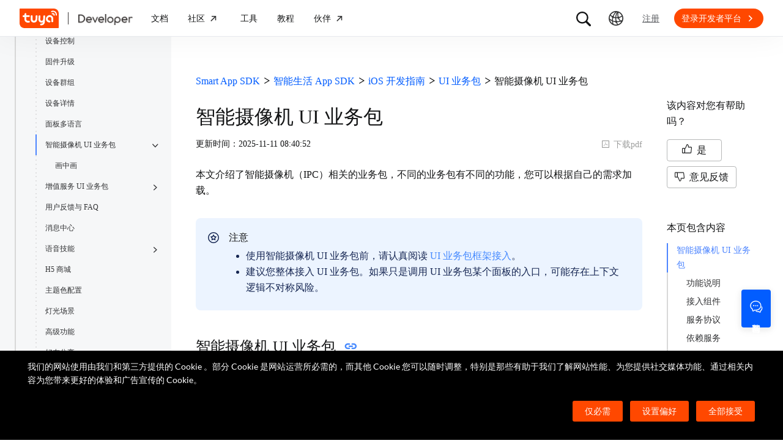

--- FILE ---
content_type: text/html; charset=utf-8
request_url: https://developer.tuya.com/cn/docs/app-development/ipc?id=Ka8qf8ll7ruvg
body_size: 88201
content:
<!DOCTYPE html><html lang="zh"><head><meta charSet="utf-8" class="next-head"/><title class="next-head">智能摄像机 UI 业务包-Smart App SDK-涂鸦开发者</title><meta name="keywords" content="[],智能摄像机 UI 业务包" class="next-head"/><meta name="description" content="本文介绍了智能摄像机（IPC）相关的业务包，不同的业务包有不同的功能，您可以根据自己的需求加载。使用智能摄像机 UI 业务包前，请认真阅读 UI 业务......" class="next-head"/><link rel="preload" as="style" href="https://static1.tuyacn.com/static/developer-doc/_next/static/css/043bdc31e3de463ef325.css"/><link rel="stylesheet" href="https://static1.tuyacn.com/static/developer-doc/_next/static/css/043bdc31e3de463ef325.css"/><link rel="preload" as="style" href="https://static1.tuyacn.com/static/developer-doc/_next/static/css/e2ce3803531c2b5ae6ab.css"/><link rel="stylesheet" href="https://static1.tuyacn.com/static/developer-doc/_next/static/css/e2ce3803531c2b5ae6ab.css"/><link rel="preload" as="style" href="https://static1.tuyacn.com/static/developer-doc/_next/static/css/a15b01360c5aec250214.css"/><link rel="stylesheet" href="https://static1.tuyacn.com/static/developer-doc/_next/static/css/a15b01360c5aec250214.css"/><link rel="preload" as="style" href="https://static1.tuyacn.com/static/developer-doc/_next/static/css/4220b5209b8d377925a8.css"/><link rel="stylesheet" href="https://static1.tuyacn.com/static/developer-doc/_next/static/css/4220b5209b8d377925a8.css"/><link rel="preload" as="style" href="https://static1.tuyacn.com/static/developer-doc/_next/static/css/88fd198ac09349a89f4e.css"/><link rel="stylesheet" href="https://static1.tuyacn.com/static/developer-doc/_next/static/css/88fd198ac09349a89f4e.css"/><link rel="preload" as="style" href="https://static1.tuyacn.com/static/developer-doc/_next/static/css/983169371b8e984f1a75.css"/><link rel="stylesheet" href="https://static1.tuyacn.com/static/developer-doc/_next/static/css/983169371b8e984f1a75.css"/><link rel="preload" as="style" href="https://static1.tuyacn.com/static/developer-doc/_next/static/css/28f84a1288bf550fb943.css"/><link rel="stylesheet" href="https://static1.tuyacn.com/static/developer-doc/_next/static/css/28f84a1288bf550fb943.css"/><link rel="preload" as="style" href="https://static1.tuyacn.com/static/developer-doc/_next/static/css/17c7008cf2012ca84fa6.css"/><link rel="stylesheet" href="https://static1.tuyacn.com/static/developer-doc/_next/static/css/17c7008cf2012ca84fa6.css"/><link rel="preload" as="style" href="https://static1.tuyacn.com/static/developer-doc/_next/static/css/c6023115a574a7ead75a.css"/><link rel="stylesheet" href="https://static1.tuyacn.com/static/developer-doc/_next/static/css/c6023115a574a7ead75a.css"/><link rel="preload" as="style" href="https://static1.tuyacn.com/static/developer-doc/_next/static/css/44d121436576994589ab.css"/><link rel="stylesheet" href="https://static1.tuyacn.com/static/developer-doc/_next/static/css/44d121436576994589ab.css"/><link rel="preload" as="style" href="https://static1.tuyacn.com/static/developer-doc/_next/static/css/b412b9f25f077b88b749.css"/><link rel="stylesheet" href="https://static1.tuyacn.com/static/developer-doc/_next/static/css/b412b9f25f077b88b749.css"/><link rel="preload" as="style" href="https://static1.tuyacn.com/static/developer-doc/_next/static/css/6a1e481c478ef79fa0ea.css"/><link rel="stylesheet" href="https://static1.tuyacn.com/static/developer-doc/_next/static/css/6a1e481c478ef79fa0ea.css"/><link rel="preload" as="style" href="https://static1.tuyacn.com/static/developer-doc/_next/static/css/572b79d06408aa19ab12.css"/><link rel="stylesheet" href="https://static1.tuyacn.com/static/developer-doc/_next/static/css/572b79d06408aa19ab12.css"/><link rel="preload" as="style" href="https://static1.tuyacn.com/static/developer-doc/_next/static/css/cdb6cf2018ff446d0fe9.css"/><link rel="stylesheet" href="https://static1.tuyacn.com/static/developer-doc/_next/static/css/cdb6cf2018ff446d0fe9.css"/><link rel="preload" as="style" href="https://static1.tuyacn.com/static/developer-doc/_next/static/css/5ac1ea4b151fe58b28bb.css"/><link rel="stylesheet" href="https://static1.tuyacn.com/static/developer-doc/_next/static/css/5ac1ea4b151fe58b28bb.css"/><link rel="preload" as="script" href="https://static1.tuyacn.com/static/developer-doc/_next/static/chunks/pages/_app-dd37479e464b8e08f916.js"/><link rel="preload" as="script" href="https://static1.tuyacn.com/static/developer-doc/_next/static/chunks/sentry-c1d32c666d57c7753761.js"/><link rel="preload" as="script" href="https://static1.tuyacn.com/static/developer-doc/_next/static/runtime/main-96d226e24ce0ef8b49ca.js"/><link rel="preload" as="script" href="https://static1.tuyacn.com/static/developer-doc/_next/static/runtime/webpack-9c5611df62449b662169.js"/><link rel="preload" as="script" href="https://static1.tuyacn.com/static/developer-doc/_next/static/chunks/framework-31ab71c83db4a5d45256.js"/><link rel="preload" as="script" href="https://static1.tuyacn.com/static/developer-doc/_next/static/chunks/lib-ec42c665-f95f72f9569ef166e239.js"/><link rel="preload" as="script" href="https://static1.tuyacn.com/static/developer-doc/_next/static/chunks/lib-e971612a-62e11c5364d4dc969aab.js"/><link rel="preload" as="script" href="https://static1.tuyacn.com/static/developer-doc/_next/static/chunks/lib-8527ce07-c3a4b78f15ba359bc425.js"/><link rel="preload" as="script" href="https://static1.tuyacn.com/static/developer-doc/_next/static/chunks/lib-b8256ce8-b0761533c058bbb69163.js"/><link rel="preload" as="script" href="https://static1.tuyacn.com/static/developer-doc/_next/static/chunks/commons-fb23adcd60b2110faa0e.js"/><link rel="preload" as="script" href="https://static1.tuyacn.com/static/developer-doc/_next/static/chunks/shared-75cacde71e7f7ae9a72a4f651171d343074a54ff-c160e48848afbf60a466.js"/><link rel="preload" as="script" href="https://static1.tuyacn.com/static/developer-doc/_next/static/chunks/shared-860a0f13ad1608b9333e164034c114aaea7cbc7d-ddf1b6a4226d8104247b.js"/><link rel="preload" as="script" href="https://static1.tuyacn.com/static/developer-doc/_next/static/chunks/shared-b30c2cb031f1fb6cc488ee2374d83c391eebb349-cc00d6354c66aa82c44e.js"/><link rel="preload" as="script" href="https://static1.tuyacn.com/static/developer-doc/_next/static/chunks/shared-6ea1eb43b8a88b5cdd686e344f7ff3d8c790b661-db4861688d430783d557.js"/><link rel="preload" as="script" href="https://static1.tuyacn.com/static/developer-doc/_next/static/chunks/shared-4c6d65c572a7586c7961f03e27c5076eab7109f5-b4b6e828e06d7a82ffcb.js"/><link rel="preload" as="script" href="https://static1.tuyacn.com/static/developer-doc/_next/static/chunks/shared-14db014c9f7a4431dace05ab6f6a00868396e753-3a37e057020187829b40.js"/><link rel="preload" as="script" href="https://static1.tuyacn.com/static/developer-doc/_next/static/chunks/shared-1f0a2d4ef8f8a402d62b2d8ac9c8f63cfe59cd78-c4354cd1fb51bbf60a3c.js"/><link rel="preload" as="script" href="https://static1.tuyacn.com/static/developer-doc/_next/static/chunks/shared-52ec4ca96d8ca7aabb5a6eba704f2b490555430e-bc50a0938400416da208.js"/><link rel="preload" as="script" href="https://static1.tuyacn.com/static/developer-doc/_next/static/chunks/shared-d6b00c71d92614b98b7d21c141bada294e6a69de-bae8893335a47446a9ed.js"/><link rel="preload" as="script" href="https://static1.tuyacn.com/static/developer-doc/_next/static/chunks/shared-6104ee6507d1160e808751f5a2a74a7e4ab5ac51-606b381680748c6690a9.js"/><link rel="preload" as="script" href="https://static1.tuyacn.com/static/developer-doc/_next/static/chunks/shared-3c736403cd28a91847c36c3cab4231db55e02f4f-e24033b9f6208839379f.js"/><link rel="preload" as="script" href="https://static1.tuyacn.com/static/developer-doc/_next/static/chunks/shared-f6d4dcb7af0a40da25518aa09b94dedc07c8f77d-44ce8d1f2491b55c2096.js"/><link rel="preload" as="script" href="https://static1.tuyacn.com/static/developer-doc/_next/static/chunks/shared-f62ed34daeada59f5e965151846422a138e29e73-9ed9539fbc111f71bb28.js"/><link rel="preload" as="script" href="https://static1.tuyacn.com/static/developer-doc/_next/static/chunks/shared-0472cf38e15d21253c37f6d23e49a779c22b7929-db0a350d12ac4207837a.js"/><link rel="preload" as="script" href="https://static1.tuyacn.com/static/developer-doc/_next/static/chunks/shared-ce159c4ee4ca2883998d6b5ac640c111a35fbaa5-e8aae352e6aee659596c.js"/><link rel="preload" as="script" href="https://static1.tuyacn.com/static/developer-doc/_next/static/chunks/pages/docs/[space]/[...path]-25e645d2019bf77ab74d.js"/><noscript id="__nc_mp__"></noscript><link rel="preconnect" href="https://static1.tuyacn.com"/><link rel="dns-prefetch" href="https://static1.tuyacn.com"/><link rel="preconnect" href="https://images.tuyacn.com"/><link rel="dns-prefetch" href="https://images.tuyacn.com"/><meta charSet="utf-8"/><meta http-equiv="x-ua-compatible" content="ie=edge, chrome=1"/><meta name="renderer" content="webkit|ie-comp|ie-stand"/><meta name="google" content="notranslate"/><meta name="viewport" content="width=device-width, initial-scale=1.0, maximum-scale=1.0, minimum-scale=1.0, user-scalable=no,viewport-fit=cover"/><meta http-equiv="Cache-Control" content="no-transform"/><meta http-equiv="Cache-Control" content="no-siteapp"/><meta name="applicable-device" content="pc,mobile"/><meta name="theme-color" content="#4E85FE"/><link rel="icon" href="https://static1.tuyacn.com/static/eupheme/favicon.ico" type="image/x-icon"/><script src="https://static1.tuyacn.com/static/ty-lib/webb/webb.preload.min.js"></script><script>
          var $PAGE_DATA = {
            startTime: +new Date(),
          };
          (function(f,c,d,e,a,b){a=c.createElement(d);b=c.getElementsByTagName(d)[0];a.async=1;a.src=e;b.parentNode.insertBefore(a,b)
          })(window,document,"script","//static1.tuyacn.com/static/ty-lib/tpm3/tpm-preload.min.js?appId=developer-doc&version=&gatherServer=//tpm.tuyacn.com/a.gif&tpmVersion=");
          </script></head><body><div id="__next"><div id="__ty_protal_header__" class="typ-zh typ-header typ-theme-common typ-theme-kleinblue typh-single typh-fixed typh-opaque AppLayout_header__1PNqD AppLayout_headerZh__2HMG9" style="top:0"><div class="typ-header-container"><div class="typh-roof"><div class="typh-roof-site"><a href="https://www.tuya.com"><div class="tyw-mode-light tyw-color-gray3 earthV2-font earthV2-font-v2 earthV2-font-v2-zh-c2-regular">Tuya.com</div></a></div><div class="typh-roof-operation"><div class="typh-search-btn"><svg class="typh-search-btn-icon" viewBox="0 0 30 30" version="1.1" xmlns="http://www.w3.org/2000/svg"><g id="search" stroke="none" stroke-width="1" fill="none" fill-rule="evenodd"><rect x="0" y="0" width="30" height="30"></rect><path d="M4,13.7624307 C4,15.1076908 4.25452986,16.3706961 4.76358958,17.5514467 C5.27264931,18.7321973 5.97946743,19.7707927 6.88404396,20.667233 C7.78862048,21.5636733 8.83519292,22.2640548 10.0237613,22.7683774 C11.2123296,23.2727 12.4856516,23.5248613 13.8437271,23.5248613 C14.8872727,23.5248613 15.8779481,23.3719454 16.8157534,23.0661136 C17.7535587,22.7602818 18.6178437,22.3335832 19.4086082,21.7860177 L25.2124137,27.5466493 C25.3694097,27.7020305 25.5507555,27.8164343 25.7564511,27.8898606 C25.9621468,27.9632869 26.1730218,28 26.3890762,28 C26.7027991,28 26.9802998,27.9293389 27.2215785,27.7880166 C27.4628572,27.6466943 27.6529138,27.4544001 27.7917483,27.2111339 C27.9305828,26.9678677 28,26.6912531 28,26.3812903 C28,26.1688738 27.9609864,25.9650192 27.8829593,25.7697267 C27.8049322,25.5744341 27.6909857,25.3982976 27.5411198,25.2413173 L21.7772696,19.5098696 C22.3815762,18.7079106 22.8529676,17.8189996 23.1914439,16.8431363 C23.5299202,15.867273 23.6991583,14.8403711 23.6991583,13.7624307 C23.6991583,12.4171706 23.4444267,11.1541319 22.9349634,9.97331468 C22.4255001,8.79249746 21.7184802,7.75580098 20.8139036,6.86322523 C19.9093271,5.97064948 18.8627547,5.27030133 17.6741863,4.7621808 C16.485618,4.25406027 15.2087982,4 13.8437271,4 C12.4856516,4 11.2123296,4.25406027 10.0237613,4.7621808 C8.83519292,5.27030133 7.78862048,5.97064948 6.88404396,6.86322523 C5.97946743,7.75580098 5.27264931,8.79249746 4.76358958,9.97331468 C4.25452986,11.1541319 4,12.4171706 4,13.7624307 Z M6.34868371,13.7624307 C6.34868371,12.7356621 6.54254076,11.7737245 6.93025485,10.8766179 C7.31796894,9.97951127 7.85712964,9.19084504 8.54773696,8.51061916 C9.23834428,7.83039328 10.0345236,7.2984192 10.936275,6.91469692 C11.8380265,6.53097463 12.8071772,6.33911349 13.8437271,6.33911349 C14.87947,6.33911349 15.8501677,6.53097463 16.7558205,6.91469692 C17.6614733,7.2984192 18.4576526,7.83039328 19.1443586,8.51061916 C19.8310645,9.19084504 20.3683082,9.97951127 20.7560896,10.8766179 C21.1438709,11.7737245 21.3377616,12.7356621 21.3377616,13.7624307 C21.3377616,14.7883997 21.1438709,15.7501041 20.7560896,16.6475439 C20.3683082,17.5449836 19.8310645,18.3336498 19.1443586,19.0135426 C18.4576526,19.6934353 17.6614733,20.2254094 16.7558205,20.6094648 C15.8501677,20.9935202 14.87947,21.1855479 13.8437271,21.1855479 C12.8071772,21.1855479 11.8380265,20.9935202 10.936275,20.6094648 C10.0345236,20.2254094 9.23834428,19.6934353 8.54773696,19.0135426 C7.85712964,18.3336498 7.31796894,17.5449836 6.93025485,16.6475439 C6.54254076,15.7501041 6.34868371,14.7883997 6.34868371,13.7624307 Z" fill-rule="nonzero"></path></g></svg></div><div class="typh-menu-btn"><div class="typh-menu-btn-text"><svg viewBox="0 0 30 30" fill="none" version="1.1" xmlns="http://www.w3.org/2000/svg" class="typh-menu-icon"><g id="lang" stroke="none" stroke-width="1" fill="none" fill-rule="evenodd"><rect x="0" y="0" width="30" height="30"></rect><path d="M4.97435011,10.0137665 C5.93203181,11.0443229 7.00929507,11.9250885 8.20613989,12.656063 C9.40298471,13.3870376 10.6812659,13.9439048 12.0409835,14.3266645 C13.4007012,14.7094243 14.8010083,14.897073 16.241905,14.8896108 C17.9467946,14.8896108 19.5961067,14.6095851 21.1898414,14.0495336 C22.783576,13.4894821 24.2399752,12.6831779 25.559039,11.6306208 L24.8591105,10.232036 C23.6535174,11.2441943 22.3139981,12.021679 20.8405526,12.5644902 C19.367107,13.1073014 17.8342245,13.3823738 16.241905,13.3897073 C14.17023,13.3971695 12.2141484,12.96835 10.3736602,12.1032486 C8.53317198,11.2381473 6.9621443,10.0228369 5.66057716,8.45731747 L4.97435011,10.0137665 Z M3.70263012,16.6654873 C5.2281795,17.9729173 6.89022812,19.0092634 8.68877596,19.7745256 C10.4873238,20.5397877 12.3483963,21.0315214 14.2719934,21.2497266 C16.1955905,21.4679318 18.1149099,21.4045674 20.0299517,21.0596333 C21.9449934,20.7146993 23.7809467,20.0820843 25.5378115,19.1617884 L25.4947776,17.4474751 C23.7920751,18.4400772 21.9990271,19.1285622 20.1156336,19.5129302 C18.2322401,19.8972982 16.3402269,19.9805725 14.4395941,19.7627533 C12.5389613,19.5449341 10.70497,19.0344805 8.93762011,18.2313927 C7.17027025,17.4283049 5.55128772,16.3426825 4.08067253,14.9745256 L3.70263012,16.6654873 Z M9.5116309,24.6997748 L11.3011088,25.1141203 C10.8916111,24.1489225 10.5803388,23.160148 10.367292,22.1477967 C10.1542451,21.1354455 10.0403242,20.102734 10.0255293,19.0496623 C9.92132157,17.1256996 10.1210852,15.2559022 10.6248201,13.4402702 C11.128555,11.6246381 11.89416,9.92711483 12.9216352,8.34770023 C13.9491103,6.76828562 15.2042664,5.37561917 16.6871035,4.16970087 L15.1071989,3.53264715 C13.6342679,4.83480219 12.3906261,6.31354133 11.3762734,7.96886459 C10.3619208,9.62418784 9.60905224,11.3944033 9.11766787,13.2795111 C8.6262835,15.1646188 8.42523338,17.0991316 8.51451752,19.0830492 C8.52944109,20.0342232 8.62081581,20.9788035 8.78864168,21.91679 C8.95646755,22.8547765 9.19746396,23.7824381 9.5116309,24.6997748 Z M17.2531057,25.8555806 L18.6479452,25.2345449 C17.5540216,23.6972017 16.715439,22.0311997 16.1321974,20.2365391 C15.5489559,18.4418784 15.2573351,16.5893857 15.2573351,14.6790608 C15.2573351,12.8707623 15.5174685,11.1174333 16.0377351,9.41907366 C16.5580017,7.72071406 17.310034,6.14023802 18.293832,4.67764555 L16.8324154,4.15503377 C15.83215,5.72029592 15.0694075,7.39774847 14.5441878,9.18739144 C14.0189681,10.9770344 13.7563582,12.8075909 13.7563582,14.6790608 C13.7563582,16.701962 14.0547332,18.6616597 14.6514831,20.5581537 C15.2482331,22.4546478 16.1154406,24.2204567 17.2531057,25.8555806 Z M24.0941488,21.53477 L25.100718,20.3897716 C23.7883442,19.6369894 22.6556643,18.699614 21.7026784,17.5776455 C20.7496924,16.4556771 20.0099464,15.201962 19.4834401,13.8165005 C18.9569339,12.4310389 18.686219,10.9736893 18.6712954,9.44445159 C18.6563719,8.63171438 18.721566,7.82412351 18.8668779,7.021679 C19.0121897,6.21923448 19.2309294,5.44174976 19.523097,4.68922483 L18.0763466,4.28144098 C17.7602499,5.10061113 17.5267153,5.94261821 17.3757428,6.80746221 C17.2247702,7.67230621 17.1529505,8.55503377 17.1602837,9.4556449 C17.1752072,11.1171438 17.4654772,12.7088131 18.0310935,14.2306529 C18.5967097,15.7524928 19.3965039,17.1395304 20.4304759,18.3917658 C21.464448,19.6440013 22.6856722,20.6916693 24.0941488,21.53477 Z M9.95914511,14.7585719 C10.4756808,14.7585719 10.9177917,14.5744934 11.2854777,14.2063364 C11.6531636,13.8381795 11.8370066,13.3920875 11.8370066,12.8680605 C11.8370066,12.3522676 11.6531636,11.9121904 11.2854777,11.5478289 C10.9177917,11.1834674 10.4756808,11.0012866 9.95914511,11.0012866 C9.44325263,11.0012866 9.00107746,11.1834674 8.63261959,11.5478289 C8.26416171,11.9121904 8.07993278,12.3522676 8.07993278,12.8680605 C8.07993278,13.3920875 8.26416171,13.8381795 8.63261959,14.2063364 C9.00107746,14.5744934 9.44325263,14.7585719 9.95914511,14.7585719 Z M18.9250605,15.7306529 C19.435035,15.7306529 19.8705525,15.548247 20.2316129,15.1834352 C20.5926733,14.8186234 20.7732035,14.3771631 20.7732035,13.8590544 C20.7732035,13.3565133 20.5926733,12.9228369 20.2316129,12.5580251 C19.8705525,12.1932133 19.435035,12.0108073 18.9250605,12.0108073 C18.406981,12.0108073 17.967411,12.1932133 17.6063506,12.5580251 C17.2452901,12.9228369 17.0647599,13.3565133 17.0647599,13.8590544 C17.0647599,14.3771631 17.2452901,14.8186234 17.6063506,15.1834352 C17.967411,15.548247 18.406981,15.7306529 18.9250605,15.7306529 Z M15.436225,22.4331296 C15.9536613,22.4331296 16.3947751,22.2488903 16.7595664,21.8804117 C17.1243577,21.5119331 17.3067534,21.0689611 17.3067534,20.5514957 C17.3067534,20.0333869 17.1241648,19.5919267 16.7589875,19.2271148 C16.3938103,18.862303 15.9528894,18.6798971 15.436225,18.6798971 C14.9099118,18.6798971 14.4643595,18.862303 14.0995682,19.2271148 C13.7347769,19.5919267 13.5523813,20.0333869 13.5523813,20.5514957 C13.5523813,21.0689611 13.7347769,21.5119331 14.0995682,21.8804117 C14.4643595,22.2488903 14.9099118,22.4331296 15.436225,22.4331296 Z M15.0004824,27 C16.6427187,27 18.187212,26.6853329 19.6339624,26.0559987 C21.0807127,25.4266645 22.3572572,24.5608556 23.4635956,23.4585719 C24.5699341,22.3562882 25.4359195,21.0815375 26.0615517,19.6343197 C26.6871839,18.187102 27,16.6423287 27,15 C27,13.3576713 26.6853185,11.8129302 26.0559554,10.3657768 C25.4265923,8.91862335 24.5587415,7.64203924 23.452403,6.53602445 C22.3460645,5.43000965 21.06952,4.56416854 19.6227697,3.93850113 C18.1760194,3.31283371 16.6311401,3 14.9881319,3 C13.3533574,3 11.8126271,3.31283371 10.3659411,3.93850113 C8.91925511,4.56416854 7.64274285,5.43000965 6.53640435,6.53602445 C5.43006585,7.64203924 4.5640805,8.91862335 3.9384483,10.3657768 C3.3128161,11.8129302 3,13.3576713 3,15 C3,16.6423287 3.31468155,18.187102 3.94404464,19.6343197 C4.57340774,21.0815375 5.43939309,22.3562882 6.54200069,23.4585719 C7.6446083,24.5608556 8.91925511,25.4266645 10.3659411,26.0559987 C11.8126271,26.6853329 13.3574742,27 15.0004824,27 Z M15.0004824,25.2553876 C13.6004969,25.2553876 12.2811759,24.9876809 11.0425193,24.4522676 C9.80386276,23.9168543 8.71241567,23.1770023 7.76817805,22.2327115 C6.82394043,21.2884207 6.08396922,20.1967192 5.54826441,18.9576069 C5.0125596,17.7184947 4.7447072,16.3992924 4.7447072,15 C4.7447072,13.6007076 5.0125596,12.2815053 5.54826441,11.0423931 C6.08396922,9.8032808 6.82394043,8.71157929 7.76817805,7.76728852 C8.71241567,6.82299775 9.80199731,6.08317787 11.036923,5.54782888 C12.2718486,5.0124799 13.5889183,4.7448054 14.9881319,4.7448054 C16.3955792,4.7448054 17.7167979,5.0124799 18.9517879,5.54782888 C20.1867778,6.08317787 21.2784501,6.82299775 22.2268045,7.76728852 C23.175159,8.71157929 23.9169957,9.8032808 24.4523145,11.0423931 C24.9876334,12.2815053 25.2552928,13.6007076 25.2552928,15 C25.2552928,16.3992924 24.9876334,17.7184947 24.4523145,18.9576069 C23.9169957,20.1967192 23.1769923,21.2884207 22.2323044,22.2327115 C21.2876165,23.1770023 20.1959443,23.9168543 18.9572877,24.4522676 C17.7186311,24.9876809 16.3996961,25.2553876 15.0004824,25.2553876 Z" fill="#000" fill-rule="nonzero"></path></g></svg></div><div class="typh-menu-btn-box"><div><div class="typh-menu-btn-item"><div class="tyw-mode-light tyw-color-gray3 earthV2-font earthV2-font-v2 earthV2-font-v2-zh-c2-regular">简体中文</div></div><div class="typh-menu-btn-item"><div class="tyw-mode-light tyw-color-gray3 earthV2-font earthV2-font-v2 earthV2-font-v2-zh-c2-regular">English</div></div></div></div></div><div class="typh-btn"><div class="tyw-mode-light tyw-color-gray3 earthV2-font earthV2-font-v2 earthV2-font-v2-zh-c2-regular">注册</div></div><div class="typh-btn typh-btn-primary typ-theme-orange"><div class="tyw-mode-light tyw-color-gray2 earthV2-font earthV2-font-v2 earthV2-font-v2-zh-s8-bold">登录开发者平台</div><svg class="typh-btn-icon" viewBox="0 0 24 24" version="1.1" fill="none" xmlns="http://www.w3.org/2000/svg"><path d="M6 12.1992H16.6705" stroke-width="1.5"></path><path d="M12.3349 7.53038L16.9866 12.1821L12.3349 16.8339" stroke-width="1.5"></path></svg></div></div></div><div class="typh-logo typh-logo-single typh-logo-sup"><a href="//www.tuya.com" class="typh-logo-main"><svg viewBox="0 0 60 30" fill="none" xmlns="http://www.w3.org/2000/svg" class="typh-logo-svg"><path fill="#FF4800" d="M52.1,0H0.9C0.4,0,0,0.4,0,0.9v21.2C0,26.9,3.1,30,7.9,30h51.2c0.5,0,0.9-0.4,0.9-0.9V7.9C60,3.1,56.9,0,52.1,0z M12.8,18.8h1.5c0.8,0,1.4,0.6,1.4,1.4c0,0.8-0.7,1.4-1.5,1.4h-1.5c-3.1,0-5.4-2.5-5.3-5.6l0.1-2.9H6c-0.8,0-1.4-0.6-1.4-1.4c0-0.8,0.7-1.4,1.5-1.4h1.4l0.1-1.8C7.6,7.7,8.3,7,9,7c0.8,0,1.4,0.6,1.4,1.4l-0.1,1.8h3.9c0.8,0,1.4,0.6,1.4,1.4c0,0.8-0.7,1.4-1.5,1.4h-3.9L10.2,16C10.1,17.5,11.2,18.8,12.8,18.8z M27.2,15.9c-0.1,3.1-1.7,5.6-5.2,5.6c-3.5,0-5.1-2.5-5-5.6l0.1-4.2c0-0.8,0.7-1.4,1.5-1.4c0.8,0,1.4,0.6,1.4,1.4l-0.1,4.2c0,1.5,0.6,2.8,2.2,2.8s2.3-1.2,2.4-2.8l0.1-4.2c0-0.8,0.7-1.4,1.5-1.4c0.8,0,1.4,0.6,1.4,1.4L27.2,15.9z M38.7,20.8c-0.2,3.1-2.9,5-5.9,5c-0.8,0-1.4-0.6-1.3-1.4c0-0.8,0.7-1.4,1.5-1.4c1.5,0,2.9-0.7,3-2.2c-0.6,0.6-1.3,0.8-2.3,0.8c-3.1,0-5-2.5-4.8-5.6l0.2-4.2c0-0.8,0.7-1.4,1.5-1.4c0.8,0,1.4,0.6,1.3,1.4l-0.2,4.2c-0.1,1.5,0.6,2.8,2.1,2.8c1.5,0,2.3-1.2,2.4-2.8l0.2-4.2c0-0.8,0.7-1.4,1.5-1.4c0.8,0,1.4,0.6,1.3,1.4L38.7,20.8z M51.6,19.6c0,0.8-0.7,1.4-1.5,1.4c-0.8,0-1.4-0.6-1.4-1.4l0.1-3.9c0.1-1.5-1.1-2.8-2.7-2.8c-1.5,0-2.8,1.2-2.9,2.8c-0.1,1.5,1.1,2.8,2.7,2.8c0.8,0,1.4,0.6,1.4,1.4c0,0.8-0.7,1.4-1.5,1.4c-3.1,0-5.5-2.4-5.4-5.5c0.1-3.1,2.7-5.7,5.8-5.7s5.5,2.5,5.4,5.6L51.6,19.6z M53.8,10.2L53.8,10.2c-0.1,0.5-0.5,0.8-0.9,0.8c0,0-0.1,0-0.1,0c-0.5-0.1-0.9-0.5-0.8-1l0.1,0l-0.1,0c0-0.4-0.1-0.8-0.4-1c-0.3-0.2-0.7-0.3-1.1-0.1l0,0c-0.5,0.2-1,0-1.2-0.5c-0.2-0.4,0-0.9,0.4-1.2l0.1,0c1-0.5,2.2-0.3,3,0.3C53.5,8,54,9.1,53.8,10.2z M57.2,10.1c-0.1,0.5-0.5,0.8-0.9,0.8c0,0-0.1,0-0.1,0c-0.3,0-0.5-0.2-0.6-0.4s-0.2-0.4-0.2-0.7c0.2-1.5-0.4-3-1.7-3.9c-1.2-0.9-2.8-1.1-4.2-0.4c-0.2,0.1-0.5,0.1-0.7,0c-0.2-0.1-0.4-0.3-0.5-0.5c-0.2-0.5,0-1,0.4-1.2c2-0.9,4.3-0.7,6.1,0.6C56.5,5.7,57.4,7.9,57.2,10.1z"></path></svg></a><a href="/" class="typh-logo-assistant typh-logo-has-hover"><img src="https://images.tuyacn.com/rms-static/3e901440-4bce-11ee-beb1-377a1535f238-1693905968004.png?tyName=developer-logo.png" alt="logo"/><img class="typh-logo-hover" src="https://images.tuyacn.com/rms-static/d7b305d0-5b71-11ee-beb1-377a1535f238-1695625500333.png?tyName=developer-logo-hover.png" alt="logo"/></a></div><div class="typh-menu-wrapper"><div class="typh-menu typh-menu-logo"><div class="style_typh-menu-scroll-container__3573J typh-menu-scroll-container typh-menu-box"><div class="style_scroll-indicator__LZIQu style_scroll-indicator-left___PBwK style_hidden__lgeaT"><svg viewBox="0 0 24 24" version="1.1" xmlns="http://www.w3.org/2000/svg"><path d="M15.6025 11.5296C15.6041 11.5313 15.6058 11.533 15.6075 11.5346C15.959 11.8861 15.959 12.4559 15.6075 12.8074L9.67851 18.7364C9.32704 19.0879 8.75719 19.0879 8.40572 18.7364C8.05425 18.3849 8.05425 17.8151 8.40572 17.4636L13.6983 12.171L8.2636 6.73636C7.91213 6.38489 7.91213 5.81504 8.2636 5.46357C8.61508 5.1121 9.18492 5.1121 9.5364 5.46357L15.6025 11.5296Z"></path></svg></div><div class="style_items-wrapper__5PRDD"><div class="typh-menu-item"><a href="https://developer.tuya.com/cn/overview" class="ty-menu-link ty-menu-link-hover typh-menu-title" target="_self" style="cursor:pointer"><div class="tyw-mode-light tyw-color-gray3 typh-menu-title-font earthV2-font earthV2-font-v2 earthV2-font-v2-zh-b3-regular">文档</div></a><div class="typh-submenu"><div class="typh-column-menu-container typh-column-menu-hr"><div style="display:flex"><div class="typh-column-menu-left"><div class="typh-column-menu-title">空间</div><div class="typh-column-menu-list"><div class="typh-column-menu"><div class="typh-cm-header"><i style="background-image:url(&#x27;https://images.tuyacn.com/oceanus/image/rc-upload-1695701022304-17/IoT平台.png&#x27;)" class="typh-cm-icon"></i><a href="https://developer.tuya.com/cn/docs/iot" class="ty-menu-link ty-menu-link-hover" target="_self" style="cursor:pointer"><span class="typh-cm-text">开发者平台</span></a></div></div><div class="typh-column-menu"><div class="typh-cm-header"><i style="background-image:url(&#x27;https://images.tuyacn.com/oceanus/image/rc-upload-1695698789964-28/涂鸦OS.png&#x27;)" class="typh-cm-icon"></i><a href="https://developer.tuya.com/cn/docs/iot-device-dev" class="ty-menu-link ty-menu-link-hover" target="_self" style="cursor:pointer"><span class="typh-cm-text">TuyaOS</span></a></div></div><div class="typh-column-menu"><div class="typh-cm-header"><i style="background-image:url(&#x27;https://images.tuyacn.com/oceanus/image/rc-upload-1695698789964-66/App.png&#x27;)" class="typh-cm-icon"></i><a href="https://developer.tuya.com/cn/docs/app-development/" class="ty-menu-link ty-menu-link-hover" target="_self" style="cursor:pointer"><span class="typh-cm-text">Smart App SDK</span></a></div></div><div class="typh-column-menu"><div class="typh-cm-header"><i style="background-image:url(&#x27;https://images.tuyacn.com/oceanus/image/rc-upload-1695701022304-20/云开发.png&#x27;)" class="typh-cm-icon"></i><a href="https://developer.tuya.com/cn/docs/cloud" class="ty-menu-link ty-menu-link-hover" target="_self" style="cursor:pointer"><span class="typh-cm-text">云开发</span></a></div></div><div class="typh-column-menu"><div class="typh-cm-header"><i style="background-image:url(&#x27;https://images.tuyacn.com/oceanus/image/rc-upload-1695698789964-73/MiniApp.png&#x27;)" class="typh-cm-icon"></i><a href="https://developer.tuya.com/cn/miniapp/guide" class="ty-menu-link ty-menu-link-hover" target="_self" style="cursor:pointer"><span class="typh-cm-text">涂鸦小程序</span></a></div></div><div class="typh-column-menu"><div class="typh-cm-header"><i style="background-image:url(&#x27;https://images.tuyacn.com/oceanus/image/rc-upload-1695698789964-76/Cube.png&#x27;)" class="typh-cm-icon"></i><a href="https://developer.tuya.com/cn/docs/cubeprivate-cloud" class="ty-menu-link ty-menu-link-hover" target="_self" style="cursor:pointer"><span class="typh-cm-text">Cube</span></a></div></div><div class="typh-column-menu"><div class="typh-cm-header"><i style="background-image:url(&#x27;https://images.tuyacn.com/oceanus/image/rc-upload-1696904135729-2/智能小程序教程.png&#x27;)" class="typh-cm-icon"></i><a href="https://developer.tuya.com/cn/overview" class="ty-menu-link ty-menu-link-hover" target="_self" style="cursor:pointer"><span class="typh-cm-text">前往 文档中心</span></a></div></div></div></div><div class="typh-column-menu-right"><div class="typh-column-menu-title">探索</div><div class="typh-column-menu-list"><div class="typh-cm-item"><div><a href="https://promotion.tuya.com/develop/miniapp_activity" class="ty-menu-link ty-menu-link-hover typh-cm-item-title" target="_blank" style="cursor:pointer">开发者活动｜Tuya MiniApp 面板小程序创新挑战赛<i class="ty-menu-link-icon lean1"><svg viewBox="0 0 24 24" version="1.1" xmlns="http://www.w3.org/2000/svg"><path fill-rule="evenodd" clip-rule="evenodd" d="M13.7462 9.42258L8.95437 9.42258L8.95437 7.92258H15.5329L16.2829 7.92258L16.2829 8.67258V15.2511H14.7829L14.7829 10.5072L8.30668 16.9834L7.24602 15.9228L13.7462 9.42258Z"></path></svg></i></a></div><div class="typh-cm-item-desc">专注于设备控制面板场景，可在涂鸦系 App 上同时运行</div></div></div></div></div></div></div></div><div class="typh-menu-item"><a href="https://www.tuyaos.com/viewforum.php?f=21" class="ty-menu-link ty-menu-link-hover typh-menu-title" target="_blank" style="cursor:pointer"><div class="tyw-mode-light tyw-color-gray3 typh-menu-title-font earthV2-font earthV2-font-v2 earthV2-font-v2-zh-b3-regular"> 社区</div><i class="ty-menu-link-icon lean"><svg viewBox="0 0 24 24" version="1.1" xmlns="http://www.w3.org/2000/svg"><path fill-rule="evenodd" clip-rule="evenodd" d="M13.7462 9.42258L8.95437 9.42258L8.95437 7.92258H15.5329L16.2829 7.92258L16.2829 8.67258V15.2511H14.7829L14.7829 10.5072L8.30668 16.9834L7.24602 15.9228L13.7462 9.42258Z"></path></svg></i></a></div><div class="typh-menu-item"><a class="ty-menu-link ty-menu-link-hover typh-menu-title" target="_self" style="cursor:default"><div class="tyw-mode-light tyw-color-gray3 typh-menu-title-font earthV2-font earthV2-font-v2 earthV2-font-v2-zh-b3-regular">工具</div></a><div class="typh-submenu"><div class="typh-column-menu-container typh-column-menu-no-title"><div style="display:flex"><div class="typh-column-menu-left"><div class="typh-column-menu-list"><div class="typh-column-menu"><div class="typh-cm-header"><i style="background-image:url(&#x27;https://images.tuyacn.com/oceanus/image/rc-upload-1695701022304-23/Wind IDE.png&#x27;)" class="typh-cm-icon"></i><a href="https://developer.tuya.com/cn/ide" class="ty-menu-link ty-menu-link-hover" target="_self" style="cursor:pointer"><span class="typh-cm-text">涂鸦 Wind IDE</span></a></div></div><div class="typh-column-menu"><div class="typh-cm-header"><i style="background-image:url(&#x27;https://images.tuyacn.com/oceanus/image/rc-upload-1695698789964-19/小程序开发工具.png&#x27;)" class="typh-cm-icon"></i><a href="https://developer.tuya.com/cn/miniapp/devtools" class="ty-menu-link ty-menu-link-hover" target="_self" style="cursor:pointer"><span class="typh-cm-text">Tuya MiniApp IDE</span></a></div></div><div class="typh-column-menu"><div class="typh-cm-header"><i style="background-image:url(&#x27;https://images.tuyacn.com/oceanus/image/rc-upload-1695701022304-26/模组调试助手.png&#x27;)" class="typh-cm-icon"></i><a href="https://developer.tuya.com/cn/docs/iot/module-debugging-assistant-instruction?id=K9hs0cj3lf0au" class="ty-menu-link ty-menu-link-hover" target="_self" style="cursor:pointer"><span class="typh-cm-text">模组调试助手</span></a></div></div><div class="typh-column-menu"><div class="typh-cm-header"><i style="background-image:url(&#x27;https://images.tuyacn.com/oceanus/image/rc-upload-1695698789964-25/产测工具.png&#x27;)" class="typh-cm-icon"></i><a href="https://developer.tuya.com/cn/docs/iot/module-prod-test?id=Kbu0fygpwirk5" class="ty-menu-link ty-menu-link-hover" target="_self" style="cursor:pointer"><span class="typh-cm-text">云模组产测工具</span></a></div></div><div class="typh-column-menu"><div class="typh-cm-header"><i style="background-image:url(&#x27;https://images.tuyacn.com/oceanus/image/rc-upload-1695698789964-16/开发板.png&#x27;)" class="typh-cm-icon"></i><a href="https://developer.tuya.com/cn/docs/iot-device-dev/tuyaos-development-board?id=Kcke8d4n8c9om" class="ty-menu-link ty-menu-link-hover" target="_self" style="cursor:pointer"><span class="typh-cm-text">TuyaOS 开发板</span></a></div></div></div></div></div></div></div></div><div class="typh-menu-item"><a class="ty-menu-link ty-menu-link-hover typh-menu-title" target="_self" style="cursor:default"><div class="tyw-mode-light tyw-color-gray3 typh-menu-title-font earthV2-font earthV2-font-v2 earthV2-font-v2-zh-b3-regular">教程</div></a><div class="typh-submenu"><div class="typh-column-menu-container typh-column-menu-no-title"><div style="display:flex"><div class="typh-column-menu-left"><div class="typh-column-menu-list"><div class="typh-column-menu"><div class="typh-cm-header"><i style="background-image:url(&#x27;https://images.tuyacn.com/oceanus/image/rc-upload-1695698789964-88/智能小程序教程.png&#x27;)" class="typh-cm-icon"></i><a href="https://developer.tuya.com/cn/miniapp-codelabs" class="ty-menu-link ty-menu-link-hover" target="_self" style="cursor:pointer"><span class="typh-cm-text">小程序开发教程</span></a></div></div><div class="typh-column-menu"><div class="typh-cm-header"><i style="background-image:url(&#x27;https://images.tuyacn.com/oceanus/image/rc-upload-1695701022304-29/Demo中心.png&#x27;)" class="typh-cm-icon"></i><a href="https://developer.tuya.com/cn/demo" class="ty-menu-link ty-menu-link-hover" target="_self" style="cursor:pointer"><span class="typh-cm-text">Demo 中心</span></a></div></div></div></div></div></div></div></div><div class="typh-menu-item"><a href="https://www.tuya.com/cn/provider?type=1" class="ty-menu-link ty-menu-link-hover typh-menu-title" target="_blank" style="cursor:pointer"><div class="tyw-mode-light tyw-color-gray3 typh-menu-title-font earthV2-font earthV2-font-v2 earthV2-font-v2-zh-b3-regular">伙伴</div><i class="ty-menu-link-icon lean"><svg viewBox="0 0 24 24" version="1.1" xmlns="http://www.w3.org/2000/svg"><path fill-rule="evenodd" clip-rule="evenodd" d="M13.7462 9.42258L8.95437 9.42258L8.95437 7.92258H15.5329L16.2829 7.92258L16.2829 8.67258V15.2511H14.7829L14.7829 10.5072L8.30668 16.9834L7.24602 15.9228L13.7462 9.42258Z"></path></svg></i></a></div></div><div class="style_scroll-indicator__LZIQu style_scroll-indicator-right__2k-GW style_hidden__lgeaT"><svg viewBox="0 0 24 24" version="1.1" xmlns="http://www.w3.org/2000/svg"><path d="M15.6025 11.5296C15.6041 11.5313 15.6058 11.533 15.6075 11.5346C15.959 11.8861 15.959 12.4559 15.6075 12.8074L9.67851 18.7364C9.32704 19.0879 8.75719 19.0879 8.40572 18.7364C8.05425 18.3849 8.05425 17.8151 8.40572 17.4636L13.6983 12.171L8.2636 6.73636C7.91213 6.38489 7.91213 5.81504 8.2636 5.46357C8.61508 5.1121 9.18492 5.1121 9.5364 5.46357L15.6025 11.5296Z"></path></svg></div></div></div></div><div class="typh-operation"><div class="typh-operation-pc"><div class="typh-search-btn"><svg class="typh-search-btn-icon" viewBox="0 0 30 30" version="1.1" xmlns="http://www.w3.org/2000/svg"><g id="search" stroke="none" stroke-width="1" fill="none" fill-rule="evenodd"><rect x="0" y="0" width="30" height="30"></rect><path d="M4,13.7624307 C4,15.1076908 4.25452986,16.3706961 4.76358958,17.5514467 C5.27264931,18.7321973 5.97946743,19.7707927 6.88404396,20.667233 C7.78862048,21.5636733 8.83519292,22.2640548 10.0237613,22.7683774 C11.2123296,23.2727 12.4856516,23.5248613 13.8437271,23.5248613 C14.8872727,23.5248613 15.8779481,23.3719454 16.8157534,23.0661136 C17.7535587,22.7602818 18.6178437,22.3335832 19.4086082,21.7860177 L25.2124137,27.5466493 C25.3694097,27.7020305 25.5507555,27.8164343 25.7564511,27.8898606 C25.9621468,27.9632869 26.1730218,28 26.3890762,28 C26.7027991,28 26.9802998,27.9293389 27.2215785,27.7880166 C27.4628572,27.6466943 27.6529138,27.4544001 27.7917483,27.2111339 C27.9305828,26.9678677 28,26.6912531 28,26.3812903 C28,26.1688738 27.9609864,25.9650192 27.8829593,25.7697267 C27.8049322,25.5744341 27.6909857,25.3982976 27.5411198,25.2413173 L21.7772696,19.5098696 C22.3815762,18.7079106 22.8529676,17.8189996 23.1914439,16.8431363 C23.5299202,15.867273 23.6991583,14.8403711 23.6991583,13.7624307 C23.6991583,12.4171706 23.4444267,11.1541319 22.9349634,9.97331468 C22.4255001,8.79249746 21.7184802,7.75580098 20.8139036,6.86322523 C19.9093271,5.97064948 18.8627547,5.27030133 17.6741863,4.7621808 C16.485618,4.25406027 15.2087982,4 13.8437271,4 C12.4856516,4 11.2123296,4.25406027 10.0237613,4.7621808 C8.83519292,5.27030133 7.78862048,5.97064948 6.88404396,6.86322523 C5.97946743,7.75580098 5.27264931,8.79249746 4.76358958,9.97331468 C4.25452986,11.1541319 4,12.4171706 4,13.7624307 Z M6.34868371,13.7624307 C6.34868371,12.7356621 6.54254076,11.7737245 6.93025485,10.8766179 C7.31796894,9.97951127 7.85712964,9.19084504 8.54773696,8.51061916 C9.23834428,7.83039328 10.0345236,7.2984192 10.936275,6.91469692 C11.8380265,6.53097463 12.8071772,6.33911349 13.8437271,6.33911349 C14.87947,6.33911349 15.8501677,6.53097463 16.7558205,6.91469692 C17.6614733,7.2984192 18.4576526,7.83039328 19.1443586,8.51061916 C19.8310645,9.19084504 20.3683082,9.97951127 20.7560896,10.8766179 C21.1438709,11.7737245 21.3377616,12.7356621 21.3377616,13.7624307 C21.3377616,14.7883997 21.1438709,15.7501041 20.7560896,16.6475439 C20.3683082,17.5449836 19.8310645,18.3336498 19.1443586,19.0135426 C18.4576526,19.6934353 17.6614733,20.2254094 16.7558205,20.6094648 C15.8501677,20.9935202 14.87947,21.1855479 13.8437271,21.1855479 C12.8071772,21.1855479 11.8380265,20.9935202 10.936275,20.6094648 C10.0345236,20.2254094 9.23834428,19.6934353 8.54773696,19.0135426 C7.85712964,18.3336498 7.31796894,17.5449836 6.93025485,16.6475439 C6.54254076,15.7501041 6.34868371,14.7883997 6.34868371,13.7624307 Z" fill-rule="nonzero"></path></g></svg></div><div class="typh-menu-btn"><div class="typh-menu-btn-text"><svg viewBox="0 0 30 30" fill="none" version="1.1" xmlns="http://www.w3.org/2000/svg" class="typh-menu-icon"><g id="lang" stroke="none" stroke-width="1" fill="none" fill-rule="evenodd"><rect x="0" y="0" width="30" height="30"></rect><path d="M4.97435011,10.0137665 C5.93203181,11.0443229 7.00929507,11.9250885 8.20613989,12.656063 C9.40298471,13.3870376 10.6812659,13.9439048 12.0409835,14.3266645 C13.4007012,14.7094243 14.8010083,14.897073 16.241905,14.8896108 C17.9467946,14.8896108 19.5961067,14.6095851 21.1898414,14.0495336 C22.783576,13.4894821 24.2399752,12.6831779 25.559039,11.6306208 L24.8591105,10.232036 C23.6535174,11.2441943 22.3139981,12.021679 20.8405526,12.5644902 C19.367107,13.1073014 17.8342245,13.3823738 16.241905,13.3897073 C14.17023,13.3971695 12.2141484,12.96835 10.3736602,12.1032486 C8.53317198,11.2381473 6.9621443,10.0228369 5.66057716,8.45731747 L4.97435011,10.0137665 Z M3.70263012,16.6654873 C5.2281795,17.9729173 6.89022812,19.0092634 8.68877596,19.7745256 C10.4873238,20.5397877 12.3483963,21.0315214 14.2719934,21.2497266 C16.1955905,21.4679318 18.1149099,21.4045674 20.0299517,21.0596333 C21.9449934,20.7146993 23.7809467,20.0820843 25.5378115,19.1617884 L25.4947776,17.4474751 C23.7920751,18.4400772 21.9990271,19.1285622 20.1156336,19.5129302 C18.2322401,19.8972982 16.3402269,19.9805725 14.4395941,19.7627533 C12.5389613,19.5449341 10.70497,19.0344805 8.93762011,18.2313927 C7.17027025,17.4283049 5.55128772,16.3426825 4.08067253,14.9745256 L3.70263012,16.6654873 Z M9.5116309,24.6997748 L11.3011088,25.1141203 C10.8916111,24.1489225 10.5803388,23.160148 10.367292,22.1477967 C10.1542451,21.1354455 10.0403242,20.102734 10.0255293,19.0496623 C9.92132157,17.1256996 10.1210852,15.2559022 10.6248201,13.4402702 C11.128555,11.6246381 11.89416,9.92711483 12.9216352,8.34770023 C13.9491103,6.76828562 15.2042664,5.37561917 16.6871035,4.16970087 L15.1071989,3.53264715 C13.6342679,4.83480219 12.3906261,6.31354133 11.3762734,7.96886459 C10.3619208,9.62418784 9.60905224,11.3944033 9.11766787,13.2795111 C8.6262835,15.1646188 8.42523338,17.0991316 8.51451752,19.0830492 C8.52944109,20.0342232 8.62081581,20.9788035 8.78864168,21.91679 C8.95646755,22.8547765 9.19746396,23.7824381 9.5116309,24.6997748 Z M17.2531057,25.8555806 L18.6479452,25.2345449 C17.5540216,23.6972017 16.715439,22.0311997 16.1321974,20.2365391 C15.5489559,18.4418784 15.2573351,16.5893857 15.2573351,14.6790608 C15.2573351,12.8707623 15.5174685,11.1174333 16.0377351,9.41907366 C16.5580017,7.72071406 17.310034,6.14023802 18.293832,4.67764555 L16.8324154,4.15503377 C15.83215,5.72029592 15.0694075,7.39774847 14.5441878,9.18739144 C14.0189681,10.9770344 13.7563582,12.8075909 13.7563582,14.6790608 C13.7563582,16.701962 14.0547332,18.6616597 14.6514831,20.5581537 C15.2482331,22.4546478 16.1154406,24.2204567 17.2531057,25.8555806 Z M24.0941488,21.53477 L25.100718,20.3897716 C23.7883442,19.6369894 22.6556643,18.699614 21.7026784,17.5776455 C20.7496924,16.4556771 20.0099464,15.201962 19.4834401,13.8165005 C18.9569339,12.4310389 18.686219,10.9736893 18.6712954,9.44445159 C18.6563719,8.63171438 18.721566,7.82412351 18.8668779,7.021679 C19.0121897,6.21923448 19.2309294,5.44174976 19.523097,4.68922483 L18.0763466,4.28144098 C17.7602499,5.10061113 17.5267153,5.94261821 17.3757428,6.80746221 C17.2247702,7.67230621 17.1529505,8.55503377 17.1602837,9.4556449 C17.1752072,11.1171438 17.4654772,12.7088131 18.0310935,14.2306529 C18.5967097,15.7524928 19.3965039,17.1395304 20.4304759,18.3917658 C21.464448,19.6440013 22.6856722,20.6916693 24.0941488,21.53477 Z M9.95914511,14.7585719 C10.4756808,14.7585719 10.9177917,14.5744934 11.2854777,14.2063364 C11.6531636,13.8381795 11.8370066,13.3920875 11.8370066,12.8680605 C11.8370066,12.3522676 11.6531636,11.9121904 11.2854777,11.5478289 C10.9177917,11.1834674 10.4756808,11.0012866 9.95914511,11.0012866 C9.44325263,11.0012866 9.00107746,11.1834674 8.63261959,11.5478289 C8.26416171,11.9121904 8.07993278,12.3522676 8.07993278,12.8680605 C8.07993278,13.3920875 8.26416171,13.8381795 8.63261959,14.2063364 C9.00107746,14.5744934 9.44325263,14.7585719 9.95914511,14.7585719 Z M18.9250605,15.7306529 C19.435035,15.7306529 19.8705525,15.548247 20.2316129,15.1834352 C20.5926733,14.8186234 20.7732035,14.3771631 20.7732035,13.8590544 C20.7732035,13.3565133 20.5926733,12.9228369 20.2316129,12.5580251 C19.8705525,12.1932133 19.435035,12.0108073 18.9250605,12.0108073 C18.406981,12.0108073 17.967411,12.1932133 17.6063506,12.5580251 C17.2452901,12.9228369 17.0647599,13.3565133 17.0647599,13.8590544 C17.0647599,14.3771631 17.2452901,14.8186234 17.6063506,15.1834352 C17.967411,15.548247 18.406981,15.7306529 18.9250605,15.7306529 Z M15.436225,22.4331296 C15.9536613,22.4331296 16.3947751,22.2488903 16.7595664,21.8804117 C17.1243577,21.5119331 17.3067534,21.0689611 17.3067534,20.5514957 C17.3067534,20.0333869 17.1241648,19.5919267 16.7589875,19.2271148 C16.3938103,18.862303 15.9528894,18.6798971 15.436225,18.6798971 C14.9099118,18.6798971 14.4643595,18.862303 14.0995682,19.2271148 C13.7347769,19.5919267 13.5523813,20.0333869 13.5523813,20.5514957 C13.5523813,21.0689611 13.7347769,21.5119331 14.0995682,21.8804117 C14.4643595,22.2488903 14.9099118,22.4331296 15.436225,22.4331296 Z M15.0004824,27 C16.6427187,27 18.187212,26.6853329 19.6339624,26.0559987 C21.0807127,25.4266645 22.3572572,24.5608556 23.4635956,23.4585719 C24.5699341,22.3562882 25.4359195,21.0815375 26.0615517,19.6343197 C26.6871839,18.187102 27,16.6423287 27,15 C27,13.3576713 26.6853185,11.8129302 26.0559554,10.3657768 C25.4265923,8.91862335 24.5587415,7.64203924 23.452403,6.53602445 C22.3460645,5.43000965 21.06952,4.56416854 19.6227697,3.93850113 C18.1760194,3.31283371 16.6311401,3 14.9881319,3 C13.3533574,3 11.8126271,3.31283371 10.3659411,3.93850113 C8.91925511,4.56416854 7.64274285,5.43000965 6.53640435,6.53602445 C5.43006585,7.64203924 4.5640805,8.91862335 3.9384483,10.3657768 C3.3128161,11.8129302 3,13.3576713 3,15 C3,16.6423287 3.31468155,18.187102 3.94404464,19.6343197 C4.57340774,21.0815375 5.43939309,22.3562882 6.54200069,23.4585719 C7.6446083,24.5608556 8.91925511,25.4266645 10.3659411,26.0559987 C11.8126271,26.6853329 13.3574742,27 15.0004824,27 Z M15.0004824,25.2553876 C13.6004969,25.2553876 12.2811759,24.9876809 11.0425193,24.4522676 C9.80386276,23.9168543 8.71241567,23.1770023 7.76817805,22.2327115 C6.82394043,21.2884207 6.08396922,20.1967192 5.54826441,18.9576069 C5.0125596,17.7184947 4.7447072,16.3992924 4.7447072,15 C4.7447072,13.6007076 5.0125596,12.2815053 5.54826441,11.0423931 C6.08396922,9.8032808 6.82394043,8.71157929 7.76817805,7.76728852 C8.71241567,6.82299775 9.80199731,6.08317787 11.036923,5.54782888 C12.2718486,5.0124799 13.5889183,4.7448054 14.9881319,4.7448054 C16.3955792,4.7448054 17.7167979,5.0124799 18.9517879,5.54782888 C20.1867778,6.08317787 21.2784501,6.82299775 22.2268045,7.76728852 C23.175159,8.71157929 23.9169957,9.8032808 24.4523145,11.0423931 C24.9876334,12.2815053 25.2552928,13.6007076 25.2552928,15 C25.2552928,16.3992924 24.9876334,17.7184947 24.4523145,18.9576069 C23.9169957,20.1967192 23.1769923,21.2884207 22.2323044,22.2327115 C21.2876165,23.1770023 20.1959443,23.9168543 18.9572877,24.4522676 C17.7186311,24.9876809 16.3996961,25.2553876 15.0004824,25.2553876 Z" fill="#000" fill-rule="nonzero"></path></g></svg></div><div class="typh-menu-btn-box"><div><div class="typh-menu-btn-item"><div class="tyw-mode-light tyw-color-gray3 earthV2-font earthV2-font-v2 earthV2-font-v2-zh-c2-regular">简体中文</div></div><div class="typh-menu-btn-item"><div class="tyw-mode-light tyw-color-gray3 earthV2-font earthV2-font-v2 earthV2-font-v2-zh-c2-regular">English</div></div></div></div></div><div class="typh-btn"><div class="tyw-mode-light tyw-color-gray3 earthV2-font earthV2-font-v2 earthV2-font-v2-zh-c2-regular">注册</div></div><div class="typh-btn typh-btn-primary typ-theme-orange"><div class="tyw-mode-light tyw-color-gray2 earthV2-font earthV2-font-v2 earthV2-font-v2-zh-s8-bold">登录开发者平台</div><svg class="typh-btn-icon" viewBox="0 0 24 24" version="1.1" fill="none" xmlns="http://www.w3.org/2000/svg"><path d="M6 12.1992H16.6705" stroke-width="1.5"></path><path d="M12.3349 7.53038L16.9866 12.1821L12.3349 16.8339" stroke-width="1.5"></path></svg></div></div><div class="typh-operation-mb"><div class="typh-search-btn AppLayout_mbSearchBtn__RPmij"><svg class="typh-search-btn-icon" viewBox="0 0 30 30" version="1.1" xmlns="http://www.w3.org/2000/svg"><g id="search" stroke="none" stroke-width="1" fill="none" fill-rule="evenodd"><rect x="0" y="0" width="30" height="30"></rect><path d="M4,13.7624307 C4,15.1076908 4.25452986,16.3706961 4.76358958,17.5514467 C5.27264931,18.7321973 5.97946743,19.7707927 6.88404396,20.667233 C7.78862048,21.5636733 8.83519292,22.2640548 10.0237613,22.7683774 C11.2123296,23.2727 12.4856516,23.5248613 13.8437271,23.5248613 C14.8872727,23.5248613 15.8779481,23.3719454 16.8157534,23.0661136 C17.7535587,22.7602818 18.6178437,22.3335832 19.4086082,21.7860177 L25.2124137,27.5466493 C25.3694097,27.7020305 25.5507555,27.8164343 25.7564511,27.8898606 C25.9621468,27.9632869 26.1730218,28 26.3890762,28 C26.7027991,28 26.9802998,27.9293389 27.2215785,27.7880166 C27.4628572,27.6466943 27.6529138,27.4544001 27.7917483,27.2111339 C27.9305828,26.9678677 28,26.6912531 28,26.3812903 C28,26.1688738 27.9609864,25.9650192 27.8829593,25.7697267 C27.8049322,25.5744341 27.6909857,25.3982976 27.5411198,25.2413173 L21.7772696,19.5098696 C22.3815762,18.7079106 22.8529676,17.8189996 23.1914439,16.8431363 C23.5299202,15.867273 23.6991583,14.8403711 23.6991583,13.7624307 C23.6991583,12.4171706 23.4444267,11.1541319 22.9349634,9.97331468 C22.4255001,8.79249746 21.7184802,7.75580098 20.8139036,6.86322523 C19.9093271,5.97064948 18.8627547,5.27030133 17.6741863,4.7621808 C16.485618,4.25406027 15.2087982,4 13.8437271,4 C12.4856516,4 11.2123296,4.25406027 10.0237613,4.7621808 C8.83519292,5.27030133 7.78862048,5.97064948 6.88404396,6.86322523 C5.97946743,7.75580098 5.27264931,8.79249746 4.76358958,9.97331468 C4.25452986,11.1541319 4,12.4171706 4,13.7624307 Z M6.34868371,13.7624307 C6.34868371,12.7356621 6.54254076,11.7737245 6.93025485,10.8766179 C7.31796894,9.97951127 7.85712964,9.19084504 8.54773696,8.51061916 C9.23834428,7.83039328 10.0345236,7.2984192 10.936275,6.91469692 C11.8380265,6.53097463 12.8071772,6.33911349 13.8437271,6.33911349 C14.87947,6.33911349 15.8501677,6.53097463 16.7558205,6.91469692 C17.6614733,7.2984192 18.4576526,7.83039328 19.1443586,8.51061916 C19.8310645,9.19084504 20.3683082,9.97951127 20.7560896,10.8766179 C21.1438709,11.7737245 21.3377616,12.7356621 21.3377616,13.7624307 C21.3377616,14.7883997 21.1438709,15.7501041 20.7560896,16.6475439 C20.3683082,17.5449836 19.8310645,18.3336498 19.1443586,19.0135426 C18.4576526,19.6934353 17.6614733,20.2254094 16.7558205,20.6094648 C15.8501677,20.9935202 14.87947,21.1855479 13.8437271,21.1855479 C12.8071772,21.1855479 11.8380265,20.9935202 10.936275,20.6094648 C10.0345236,20.2254094 9.23834428,19.6934353 8.54773696,19.0135426 C7.85712964,18.3336498 7.31796894,17.5449836 6.93025485,16.6475439 C6.54254076,15.7501041 6.34868371,14.7883997 6.34868371,13.7624307 Z" fill-rule="nonzero"></path></g></svg></div><div class="ty-mb-menu-button "><span></span><span></span><span></span></div><div class="ty-mobile-menu " style="top:"><div class="ty-mobile-menu-box"><div><div class=""><div class="ty-mobile-menu-list-1"><div class="ty-mobile-menu-title"><a class="ty-menu-link" target="_self" style="cursor:default"><div class="ty-mobile-menu-pre-icon" style="background-image:url(&#x27;https://images.tuyacn.com/oceanus/image/rc-upload-1696904135729-2/智能小程序教程.png&#x27;);display:none"></div><div class="tyw-mode-light tyw-color-gray2 ty-mobile-menu-title-font earthV2-font earthV2-font-v2 earthV2-font-v2-zh-s6-bold" type="subtitle">文档</div></a><svg class="ty-mobile-menu-icon " viewBox="0 0 24 24" version="1.1" xmlns="http://www.w3.org/2000/svg"><path d="M15.6025 11.5296C15.6041 11.5313 15.6058 11.533 15.6075 11.5346C15.959 11.8861 15.959 12.4559 15.6075 12.8074L9.67851 18.7364C9.32704 19.0879 8.75719 19.0879 8.40572 18.7364C8.05425 18.3849 8.05425 17.8151 8.40572 17.4636L13.6983 12.171L8.2636 6.73636C7.91213 6.38489 7.91213 5.81504 8.2636 5.46357C8.61508 5.1121 9.18492 5.1121 9.5364 5.46357L15.6025 11.5296Z"></path></svg></div><div class="ty-mobile-menu-sub"><div class="ty-mobile-menu-list-2"><div class="ty-mobile-menu-title"><a href="https://developer.tuya.com/cn/docs/iot" class="ty-menu-link" target="_self" style="cursor:pointer"><div class="ty-mobile-menu-pre-icon" style="background-image:url(&#x27;https://images.tuyacn.com/oceanus/image/rc-upload-1695701022304-17/IoT平台.png&#x27;);display:none"></div><div class="tyw-mode-light tyw-color-gray2 ty-mobile-menu-title-font earthV2-font earthV2-font-v2 earthV2-font-v2-zh-s6-bold" type="subtitle">开发者平台</div></a></div></div><div class="ty-mobile-menu-list-2"><div class="ty-mobile-menu-title"><a href="https://developer.tuya.com/cn/docs/iot-device-dev" class="ty-menu-link" target="_self" style="cursor:pointer"><div class="ty-mobile-menu-pre-icon" style="background-image:url(&#x27;https://images.tuyacn.com/oceanus/image/rc-upload-1695698789964-28/涂鸦OS.png&#x27;);display:none"></div><div class="tyw-mode-light tyw-color-gray2 ty-mobile-menu-title-font earthV2-font earthV2-font-v2 earthV2-font-v2-zh-s6-bold" type="subtitle">TuyaOS</div></a></div></div><div class="ty-mobile-menu-list-2"><div class="ty-mobile-menu-title"><a href="https://developer.tuya.com/cn/docs/app-development/" class="ty-menu-link" target="_self" style="cursor:pointer"><div class="ty-mobile-menu-pre-icon" style="background-image:url(&#x27;https://images.tuyacn.com/oceanus/image/rc-upload-1695698789964-66/App.png&#x27;);display:none"></div><div class="tyw-mode-light tyw-color-gray2 ty-mobile-menu-title-font earthV2-font earthV2-font-v2 earthV2-font-v2-zh-s6-bold" type="subtitle">Smart App SDK</div></a></div></div><div class="ty-mobile-menu-list-2"><div class="ty-mobile-menu-title"><a href="https://developer.tuya.com/cn/docs/cloud" class="ty-menu-link" target="_self" style="cursor:pointer"><div class="ty-mobile-menu-pre-icon" style="background-image:url(&#x27;https://images.tuyacn.com/oceanus/image/rc-upload-1695701022304-20/云开发.png&#x27;);display:none"></div><div class="tyw-mode-light tyw-color-gray2 ty-mobile-menu-title-font earthV2-font earthV2-font-v2 earthV2-font-v2-zh-s6-bold" type="subtitle">云开发</div></a></div></div><div class="ty-mobile-menu-list-2"><div class="ty-mobile-menu-title"><a href="https://developer.tuya.com/cn/miniapp/guide" class="ty-menu-link" target="_self" style="cursor:pointer"><div class="ty-mobile-menu-pre-icon" style="background-image:url(&#x27;https://images.tuyacn.com/oceanus/image/rc-upload-1695698789964-73/MiniApp.png&#x27;);display:none"></div><div class="tyw-mode-light tyw-color-gray2 ty-mobile-menu-title-font earthV2-font earthV2-font-v2 earthV2-font-v2-zh-s6-bold" type="subtitle">涂鸦小程序</div></a></div></div><div class="ty-mobile-menu-list-2"><div class="ty-mobile-menu-title"><a href="https://developer.tuya.com/cn/docs/cubeprivate-cloud" class="ty-menu-link" target="_self" style="cursor:pointer"><div class="ty-mobile-menu-pre-icon" style="background-image:url(&#x27;https://images.tuyacn.com/oceanus/image/rc-upload-1695698789964-76/Cube.png&#x27;);display:none"></div><div class="tyw-mode-light tyw-color-gray2 ty-mobile-menu-title-font earthV2-font earthV2-font-v2 earthV2-font-v2-zh-s6-bold" type="subtitle">Cube</div></a></div></div><div class="ty-mobile-menu-list-2"><div class="ty-mobile-menu-title"><a href="https://developer.tuya.com/cn/overview" class="ty-menu-link" target="_self" style="cursor:pointer"><div class="ty-mobile-menu-pre-icon" style="background-image:url(&#x27;https://images.tuyacn.com/oceanus/image/rc-upload-1696904135729-2/智能小程序教程.png&#x27;);display:none"></div><div class="tyw-mode-light tyw-color-gray2 ty-mobile-menu-title-font earthV2-font earthV2-font-v2 earthV2-font-v2-zh-s6-bold" type="subtitle">前往 文档中心</div></a></div></div></div></div><div class="ty-mobile-menu-list-1"><div class="ty-mobile-menu-title"><a href="https://www.tuyaos.com/viewforum.php?f=21" class="ty-menu-link" target="_blank" style="cursor:pointer"><div class="tyw-mode-light tyw-color-gray2 ty-mobile-menu-title-font earthV2-font earthV2-font-v2 earthV2-font-v2-zh-s6-bold" type="subtitle"> 社区</div><i class="ty-menu-link-icon lean1"><svg viewBox="0 0 24 24" version="1.1" xmlns="http://www.w3.org/2000/svg"><path fill-rule="evenodd" clip-rule="evenodd" d="M13.7462 9.42258L8.95437 9.42258L8.95437 7.92258H15.5329L16.2829 7.92258L16.2829 8.67258V15.2511H14.7829L14.7829 10.5072L8.30668 16.9834L7.24602 15.9228L13.7462 9.42258Z"></path></svg></i></a></div></div><div class="ty-mobile-menu-list-1"><div class="ty-mobile-menu-title"><a class="ty-menu-link" target="_self" style="cursor:default"><div class="tyw-mode-light tyw-color-gray2 ty-mobile-menu-title-font earthV2-font earthV2-font-v2 earthV2-font-v2-zh-s6-bold" type="subtitle">工具</div></a><svg class="ty-mobile-menu-icon " viewBox="0 0 24 24" version="1.1" xmlns="http://www.w3.org/2000/svg"><path d="M15.6025 11.5296C15.6041 11.5313 15.6058 11.533 15.6075 11.5346C15.959 11.8861 15.959 12.4559 15.6075 12.8074L9.67851 18.7364C9.32704 19.0879 8.75719 19.0879 8.40572 18.7364C8.05425 18.3849 8.05425 17.8151 8.40572 17.4636L13.6983 12.171L8.2636 6.73636C7.91213 6.38489 7.91213 5.81504 8.2636 5.46357C8.61508 5.1121 9.18492 5.1121 9.5364 5.46357L15.6025 11.5296Z"></path></svg></div><div class="ty-mobile-menu-sub"><div class="ty-mobile-menu-list-2"><div class="ty-mobile-menu-title"><a href="https://developer.tuya.com/cn/ide" class="ty-menu-link" target="_self" style="cursor:pointer"><div class="ty-mobile-menu-pre-icon" style="background-image:url(&#x27;https://images.tuyacn.com/oceanus/image/rc-upload-1695701022304-23/Wind IDE.png&#x27;);display:none"></div><div class="tyw-mode-light tyw-color-gray2 ty-mobile-menu-title-font earthV2-font earthV2-font-v2 earthV2-font-v2-zh-s6-bold" type="subtitle">涂鸦 Wind IDE</div></a></div></div><div class="ty-mobile-menu-list-2"><div class="ty-mobile-menu-title"><a href="https://developer.tuya.com/cn/miniapp/devtools" class="ty-menu-link" target="_self" style="cursor:pointer"><div class="ty-mobile-menu-pre-icon" style="background-image:url(&#x27;https://images.tuyacn.com/oceanus/image/rc-upload-1695698789964-19/小程序开发工具.png&#x27;);display:none"></div><div class="tyw-mode-light tyw-color-gray2 ty-mobile-menu-title-font earthV2-font earthV2-font-v2 earthV2-font-v2-zh-s6-bold" type="subtitle">Tuya MiniApp IDE</div></a></div></div><div class="ty-mobile-menu-list-2"><div class="ty-mobile-menu-title"><a href="https://developer.tuya.com/cn/docs/iot/module-debugging-assistant-instruction?id=K9hs0cj3lf0au" class="ty-menu-link" target="_self" style="cursor:pointer"><div class="ty-mobile-menu-pre-icon" style="background-image:url(&#x27;https://images.tuyacn.com/oceanus/image/rc-upload-1695701022304-26/模组调试助手.png&#x27;);display:none"></div><div class="tyw-mode-light tyw-color-gray2 ty-mobile-menu-title-font earthV2-font earthV2-font-v2 earthV2-font-v2-zh-s6-bold" type="subtitle">模组调试助手</div></a></div></div><div class="ty-mobile-menu-list-2"><div class="ty-mobile-menu-title"><a href="https://developer.tuya.com/cn/docs/iot/module-prod-test?id=Kbu0fygpwirk5" class="ty-menu-link" target="_self" style="cursor:pointer"><div class="ty-mobile-menu-pre-icon" style="background-image:url(&#x27;https://images.tuyacn.com/oceanus/image/rc-upload-1695698789964-25/产测工具.png&#x27;);display:none"></div><div class="tyw-mode-light tyw-color-gray2 ty-mobile-menu-title-font earthV2-font earthV2-font-v2 earthV2-font-v2-zh-s6-bold" type="subtitle">云模组产测工具</div></a></div></div><div class="ty-mobile-menu-list-2"><div class="ty-mobile-menu-title"><a href="https://developer.tuya.com/cn/docs/iot-device-dev/tuyaos-development-board?id=Kcke8d4n8c9om" class="ty-menu-link" target="_self" style="cursor:pointer"><div class="ty-mobile-menu-pre-icon" style="background-image:url(&#x27;https://images.tuyacn.com/oceanus/image/rc-upload-1695698789964-16/开发板.png&#x27;);display:none"></div><div class="tyw-mode-light tyw-color-gray2 ty-mobile-menu-title-font earthV2-font earthV2-font-v2 earthV2-font-v2-zh-s6-bold" type="subtitle">TuyaOS 开发板</div></a></div></div></div></div><div class="ty-mobile-menu-list-1"><div class="ty-mobile-menu-title"><a class="ty-menu-link" target="_self" style="cursor:default"><div class="tyw-mode-light tyw-color-gray2 ty-mobile-menu-title-font earthV2-font earthV2-font-v2 earthV2-font-v2-zh-s6-bold" type="subtitle">教程</div></a><svg class="ty-mobile-menu-icon " viewBox="0 0 24 24" version="1.1" xmlns="http://www.w3.org/2000/svg"><path d="M15.6025 11.5296C15.6041 11.5313 15.6058 11.533 15.6075 11.5346C15.959 11.8861 15.959 12.4559 15.6075 12.8074L9.67851 18.7364C9.32704 19.0879 8.75719 19.0879 8.40572 18.7364C8.05425 18.3849 8.05425 17.8151 8.40572 17.4636L13.6983 12.171L8.2636 6.73636C7.91213 6.38489 7.91213 5.81504 8.2636 5.46357C8.61508 5.1121 9.18492 5.1121 9.5364 5.46357L15.6025 11.5296Z"></path></svg></div><div class="ty-mobile-menu-sub"><div class="ty-mobile-menu-list-2"><div class="ty-mobile-menu-title"><a href="https://developer.tuya.com/cn/miniapp-codelabs" class="ty-menu-link" target="_self" style="cursor:pointer"><div class="ty-mobile-menu-pre-icon" style="background-image:url(&#x27;https://images.tuyacn.com/oceanus/image/rc-upload-1695698789964-88/智能小程序教程.png&#x27;);display:none"></div><div class="tyw-mode-light tyw-color-gray2 ty-mobile-menu-title-font earthV2-font earthV2-font-v2 earthV2-font-v2-zh-s6-bold" type="subtitle">小程序开发教程</div></a></div></div><div class="ty-mobile-menu-list-2"><div class="ty-mobile-menu-title"><a href="https://developer.tuya.com/cn/demo" class="ty-menu-link" target="_self" style="cursor:pointer"><div class="ty-mobile-menu-pre-icon" style="background-image:url(&#x27;https://images.tuyacn.com/oceanus/image/rc-upload-1695701022304-29/Demo中心.png&#x27;);display:none"></div><div class="tyw-mode-light tyw-color-gray2 ty-mobile-menu-title-font earthV2-font earthV2-font-v2 earthV2-font-v2-zh-s6-bold" type="subtitle">Demo 中心</div></a></div></div></div></div><div class="ty-mobile-menu-list-1"><div class="ty-mobile-menu-title"><a href="https://www.tuya.com/cn/provider?type=1" class="ty-menu-link" target="_blank" style="cursor:pointer"><div class="tyw-mode-light tyw-color-gray2 ty-mobile-menu-title-font earthV2-font earthV2-font-v2 earthV2-font-v2-zh-s6-bold" type="subtitle">伙伴</div><i class="ty-menu-link-icon lean1"><svg viewBox="0 0 24 24" version="1.1" xmlns="http://www.w3.org/2000/svg"><path fill-rule="evenodd" clip-rule="evenodd" d="M13.7462 9.42258L8.95437 9.42258L8.95437 7.92258H15.5329L16.2829 7.92258L16.2829 8.67258V15.2511H14.7829L14.7829 10.5072L8.30668 16.9834L7.24602 15.9228L13.7462 9.42258Z"></path></svg></i></a></div></div></div><div class="ty-mobile-menu-extra"><div class="typh-m-button"><div class="typh-m-button-main"><div class="tyw-mode-light tyw-color-gray3 typh-m-button-left earthV2-font earthV2-font-v2 earthV2-font-v2-zh-b2-regular">语言</div><div class="tyw-mode-light tyw-color-gray3 typh-m-button-right earthV2-font earthV2-font-v2 earthV2-font-v2-zh-b2-regular"><span>简体中文</span><svg class="typh-m-button-icon" viewBox="0 0 24 24" version="1.1" xmlns="http://www.w3.org/2000/svg"><path d="M15.6025 11.5296C15.6041 11.5313 15.6058 11.533 15.6075 11.5346C15.959 11.8861 15.959 12.4559 15.6075 12.8074L9.67851 18.7364C9.32704 19.0879 8.75719 19.0879 8.40572 18.7364C8.05425 18.3849 8.05425 17.8151 8.40572 17.4636L13.6983 12.171L8.2636 6.73636C7.91213 6.38489 7.91213 5.81504 8.2636 5.46357C8.61508 5.1121 9.18492 5.1121 9.5364 5.46357L15.6025 11.5296Z"></path></svg></div></div><div class="typh-m-button-sub"><div class="tyw-mode-light tyw-color-gray3 typh-m-button-sub-item earthV2-font earthV2-font-v2 earthV2-font-v2-zh-b2-regular">简体中文</div><div class="tyw-mode-light tyw-color-gray3 typh-m-button-sub-item earthV2-font earthV2-font-v2 earthV2-font-v2-zh-b2-regular">English</div></div></div><div class="typh-m-button"><div class="typh-m-button-main"><div class="tyw-mode-light tyw-color-gray3 typh-m-button-left earthV2-font earthV2-font-v2 earthV2-font-v2-zh-b2-regular">联系我们</div><div class="tyw-mode-light tyw-color-gray3 typh-m-button-right earthV2-font earthV2-font-v2 earthV2-font-v2-zh-b2-regular"><span></span></div></div></div><div class="typh-m-button"><div class="typh-m-button-main"><div class="tyw-mode-light tyw-color-gray3 typh-m-button-left earthV2-font earthV2-font-v2 earthV2-font-v2-zh-b2-regular">注册</div><div class="tyw-mode-light tyw-color-gray3 typh-m-button-right earthV2-font earthV2-font-v2 earthV2-font-v2-zh-b2-regular"><span></span></div></div></div><div class="typh-m-button"><div class="typh-m-button-main"><div class="tyw-mode-light tyw-color-gray3 typh-m-button-left earthV2-font earthV2-font-v2 earthV2-font-v2-zh-b2-regular">登录</div><div class="tyw-mode-light tyw-color-gray3 typh-m-button-right earthV2-font earthV2-font-v2 earthV2-font-v2-zh-b2-regular"><span></span></div></div></div><div class="typh-m-button"><div class="typh-m-button-main"><div class="tyw-mode-light tyw-color-gray3 typh-m-button-left earthV2-font earthV2-font-v2 earthV2-font-v2-zh-b2-regular">返回主站</div><div class="tyw-mode-light tyw-color-gray3 typh-m-button-right earthV2-font earthV2-font-v2 earthV2-font-v2-zh-b2-regular"><span></span><svg class="typh-m-button-icon" viewBox="0 0 24 24" version="1.1" xmlns="http://www.w3.org/2000/svg"><path d="M15.6025 11.5296C15.6041 11.5313 15.6058 11.533 15.6075 11.5346C15.959 11.8861 15.959 12.4559 15.6075 12.8074L9.67851 18.7364C9.32704 19.0879 8.75719 19.0879 8.40572 18.7364C8.05425 18.3849 8.05425 17.8151 8.40572 17.4636L13.6983 12.171L8.2636 6.73636C7.91213 6.38489 7.91213 5.81504 8.2636 5.46357C8.61508 5.1121 9.18492 5.1121 9.5364 5.46357L15.6025 11.5296Z"></path></svg></div></div></div></div><div class="ty-mobile-menu-footer"><div class="typh-mb-footer-btns typh-mb-footer-btns-1"><div class="typh-mb-footer-btn typ-theme-orange typh-mb-footer-btn-iot"><div class="tyw-mode-light tyw-color-gray2 earthV2-font earthV2-font-v2 earthV2-font-v2-zh-s6-extrabold">开发者平台<svg class="typh-mb-footer-arrow" viewBox="0 0 16 16" xmlns="http://www.w3.org/2000/svg"><path d="M2.99997 4C2.99997 3.44772 3.44769 3 3.99997 3H12C12.1377 3 12.269 3.02785 12.3884 3.07823C12.4927 3.12214 12.591 3.18453 12.6785 3.26541L12.6802 3.26699C12.6984 3.28392 12.716 3.30153 12.733 3.31977C12.8124 3.40528 12.8742 3.50132 12.9181 3.60319C12.9708 3.72484 13 3.85901 13 4L13 12C13 12.5523 12.5523 13 12 13C11.4477 13 11 12.5523 11 12L11 6.4142L4.37373 13.0404C3.98321 13.431 3.35004 13.431 2.95952 13.0404C2.56899 12.6499 2.56899 12.0168 2.95952 11.6262L9.58575 5H3.99997C3.44769 5 2.99997 4.55228 2.99997 4Z"></path></svg></div></div></div></div></div></div></div></div></div><div class="typh-search-container"><div class="typh-search"><div class="earthV2-container earthV2-container-widenType"><div class="typh-search-box"><div class="typh-search-result"></div><div class="typh-search-input"><form style="width:100%;height:100%"><input type="search" placeholder="搜索"/></form></div></div></div></div></div></div></div><div class="DocLayout_body__3yaGt"><div id="doc-sidebar" class="DocLayout_leftSidebarContainer__3F5w4 DocLayout_pc__2LvOs"><div style="min-height:100%"><div><div class="SideBar_title__3hqqK mb16"><a href="/docs/app-development" class="noselect">Smart App SDK</a></div><div class="SideBar_sideBar__2WySq"><span class="SideBar_searchIcon__3HnQR style_icon__Pw_Za"><svg width="14" viewBox="0 0 16 17" version="1.1"><title>search</title><g stroke="none" stroke-width="1" fill="none" fill-rule="evenodd"><g id="search" transform="translate(0.666667, 0.666667)" stroke="currentColor" stroke-width="1.33333333"><circle cx="6.66666667" cy="6.66666667" r="6"></circle><line x1="8.66666667" y1="9.33333333" x2="13.9062467" y2="14.4554313"></line></g></g></svg></span><div id="mySelect" class="SideBar_searchSelectWrapper__2zbML"><div class="ant-select CategorySearch_searchSelect__1Fn-R ant-select-single ant-select-show-search"><div class="ant-select-selector"><span class="ant-select-selection-search"><input type="search" autoComplete="off" class="ant-select-selection-search-input" role="combobox" aria-haspopup="listbox" aria-owns="undefined_list" aria-autocomplete="list" aria-controls="undefined_list" aria-activedescendant="undefined_list_0" value=""/></span><span class="ant-select-selection-placeholder">根据文档目录筛选</span></div></div></div><div role="tree" class="ant-tree ant-tree-icon-hide side-doc-tree"><div><input style="width:0;height:0;display:flex;overflow:hidden;opacity:0;border:0;padding:0;margin:0" tabindex="0" value="" aria-label="for screen reader"/></div><div class="ant-tree-treenode" aria-hidden="true" style="position:absolute;pointer-events:none;visibility:hidden;height:0;overflow:hidden;border:0;padding:0"><div class="ant-tree-indent"><div class="ant-tree-indent-unit"></div></div></div><div style="position:relative" class="ant-tree-list"><div class="ant-tree-list-holder"><div><div style="display:flex;flex-direction:column" class="ant-tree-list-holder-inner"><div class="doc-tree-node doc-tree-node-level doc-tree-node-level-1 ant-tree-treenode ant-tree-treenode-switcher-close" draggable="false" aria-grabbed="false" aria-selected="false"><span aria-hidden="true" class="ant-tree-indent"></span><span class="ant-tree-switcher ant-tree-switcher-noop"></span><span title="" class="ant-tree-node-content-wrapper ant-tree-node-content-wrapper-normal"><span class="ant-tree-title"><a href="/cn/docs/app-development/What-is-app-development?id=Kakj3p7rarpjx">产品概述</a></span></span></div><div class="doc-tree-node doc-tree-node-level doc-tree-node-level-1 ant-tree-treenode ant-tree-treenode-switcher-open" draggable="false" aria-grabbed="false" aria-selected="false"><span aria-hidden="true" class="ant-tree-indent"></span><span class="ant-tree-switcher ant-tree-switcher_open"><span class="ant-tree-switcher-icon style_icon__Pw_Za" style="color:#91959A !important"><svg width="14" viewBox="0 0 11 8" version="1.1"><title>arrDown</title><g stroke="none" stroke-width="1" fill="none" fill-rule="evenodd" stroke-linecap="round" stroke-linejoin="round"><polyline stroke="currentColor" stroke-width="1.5" transform="translate(5.250000, 3.875000) rotate(90.000000) translate(-5.250000, -3.875000) " points="2.75 -0.5 7.75 3.875 2.75 8.25"></polyline></g></svg></span></span><span title="" class="ant-tree-node-content-wrapper ant-tree-node-content-wrapper-open"><span class="ant-tree-title"><a href="/cn/docs/app-development/app-sdk-smart-home?id=Kaq6lep0vc16u">智能生活 App SDK</a></span></span></div><div class="doc-tree-node doc-tree-node-level doc-tree-node-level-2 ant-tree-treenode ant-tree-treenode-switcher-close" draggable="false" aria-grabbed="false" aria-selected="false"><span aria-hidden="true" class="ant-tree-indent"><span class="ant-tree-indent-unit"></span></span><span class="ant-tree-switcher ant-tree-switcher-noop"></span><span title="" class="ant-tree-node-content-wrapper ant-tree-node-content-wrapper-normal"><span class="ant-tree-title"><a href="/cn/docs/app-development/sdk-eol?id=Ke2lbz316hrn0">EOL 规则</a></span></span></div><div class="doc-tree-node doc-tree-node-level doc-tree-node-level-2 ant-tree-treenode ant-tree-treenode-switcher-close" draggable="false" aria-grabbed="false" aria-selected="false"><span aria-hidden="true" class="ant-tree-indent"><span class="ant-tree-indent-unit"></span></span><span class="ant-tree-switcher ant-tree-switcher-noop"></span><span title="" class="ant-tree-node-content-wrapper ant-tree-node-content-wrapper-normal"><span class="ant-tree-title"><a href="/cn/docs/app-development/preparation?id=Ka69nt983bhh5">准备工作</a></span></span></div><div class="doc-tree-node doc-tree-node-level doc-tree-node-level-2 ant-tree-treenode ant-tree-treenode-switcher-close" draggable="false" aria-grabbed="false" aria-selected="false"><span aria-hidden="true" class="ant-tree-indent"><span class="ant-tree-indent-unit"></span></span><span class="ant-tree-switcher ant-tree-switcher-noop"></span><span title="" class="ant-tree-node-content-wrapper ant-tree-node-content-wrapper-normal"><span class="ant-tree-title"><a href="/cn/docs/app-development/app-sdk-activation?id=Kcgqvhur54zz6">开通服务</a></span></span></div><div class="doc-tree-node doc-tree-node-level doc-tree-node-level-2 ant-tree-treenode ant-tree-treenode-switcher-close" draggable="false" aria-grabbed="false" aria-selected="false"><span aria-hidden="true" class="ant-tree-indent"><span class="ant-tree-indent-unit"></span></span><span class="ant-tree-switcher ant-tree-switcher-noop"></span><span title="" class="ant-tree-node-content-wrapper ant-tree-node-content-wrapper-normal"><span class="ant-tree-title"><a href="/cn/docs/app-development/app-sdk-price?id=Kbu0tcr2cbx3o">产品定价</a></span></span></div><div class="doc-tree-node doc-tree-node-level doc-tree-node-level-2 ant-tree-treenode ant-tree-treenode-switcher-close" draggable="false" aria-grabbed="false" aria-selected="false"><span aria-hidden="true" class="ant-tree-indent"><span class="ant-tree-indent-unit"></span></span><span class="ant-tree-switcher ant-tree-switcher-noop"></span><span title="" class="ant-tree-node-content-wrapper ant-tree-node-content-wrapper-normal"><span class="ant-tree-title"><a href="/cn/docs/app-development/custom-domain-name-sdk?id=Kbtxuogq4gm5y">独立域名服务</a></span></span></div><div class="doc-tree-node doc-tree-node-level doc-tree-node-level-2 ant-tree-treenode ant-tree-treenode-switcher-close" draggable="false" aria-grabbed="false" aria-selected="false"><span aria-hidden="true" class="ant-tree-indent"><span class="ant-tree-indent-unit"></span></span><span class="ant-tree-switcher ant-tree-switcher-noop"></span><span title="" class="ant-tree-node-content-wrapper ant-tree-node-content-wrapper-normal"><span class="ant-tree-title"><a href="/cn/docs/app-development/APP_REGISTRATION?id=Kd9cgyq7huhai">SDK App 备案</a></span></span></div><div class="doc-tree-node doc-tree-node-level doc-tree-node-level-2 ant-tree-treenode ant-tree-treenode-switcher-close" draggable="false" aria-grabbed="false" aria-selected="false"><span aria-hidden="true" class="ant-tree-indent"><span class="ant-tree-indent-unit"></span></span><span class="ant-tree-switcher ant-tree-switcher-noop"></span><span title="" class="ant-tree-node-content-wrapper ant-tree-node-content-wrapper-normal"><span class="ant-tree-title"><a href="/cn/docs/app-development/Google-release-datasafety?id=Kdhkw9trysjkq">Google 数据安全填写</a></span></span></div><div class="doc-tree-node doc-tree-node-level doc-tree-node-level-2 ant-tree-treenode ant-tree-treenode-switcher-open" draggable="false" aria-grabbed="false" aria-selected="false"><span aria-hidden="true" class="ant-tree-indent"><span class="ant-tree-indent-unit"></span></span><span class="ant-tree-switcher ant-tree-switcher_open"><span class="ant-tree-switcher-icon style_icon__Pw_Za" style="color:#91959A !important"><svg width="14" viewBox="0 0 11 8" version="1.1"><title>arrDown</title><g stroke="none" stroke-width="1" fill="none" fill-rule="evenodd" stroke-linecap="round" stroke-linejoin="round"><polyline stroke="currentColor" stroke-width="1.5" transform="translate(5.250000, 3.875000) rotate(90.000000) translate(-5.250000, -3.875000) " points="2.75 -0.5 7.75 3.875 2.75 8.25"></polyline></g></svg></span></span><span title="" class="ant-tree-node-content-wrapper ant-tree-node-content-wrapper-open"><span class="ant-tree-title"><a href="/cn/docs/app-development/feature-overview?id=Ka5cgmlybhjk8">iOS 开发指南</a></span></span></div><div class="doc-tree-node doc-tree-node-level doc-tree-node-level-3 ant-tree-treenode ant-tree-treenode-switcher-close" draggable="false" aria-grabbed="false" aria-selected="false"><span aria-hidden="true" class="ant-tree-indent"><span class="ant-tree-indent-unit"></span><span class="ant-tree-indent-unit"></span></span><span class="ant-tree-switcher ant-tree-switcher-noop"></span><span title="" class="ant-tree-node-content-wrapper ant-tree-node-content-wrapper-normal"><span class="ant-tree-title"><a href="/cn/docs/app-development/integrate-sdk?id=Ka5d52ewngdoi">快速集成</a></span></span></div><div class="doc-tree-node doc-tree-node-level doc-tree-node-level-3 ant-tree-treenode ant-tree-treenode-switcher-close" draggable="false" aria-grabbed="false" aria-selected="false"><span aria-hidden="true" class="ant-tree-indent"><span class="ant-tree-indent-unit"></span><span class="ant-tree-indent-unit"></span></span><span class="ant-tree-switcher ant-tree-switcher-noop"></span><span title="" class="ant-tree-node-content-wrapper ant-tree-node-content-wrapper-normal"><span class="ant-tree-title"><a href="/cn/docs/app-development/migration_guide?id=Kci3zqm3wlcut">迁移指南</a></span></span></div><div class="doc-tree-node doc-tree-node-level doc-tree-node-level-3 ant-tree-treenode ant-tree-treenode-switcher-close" draggable="false" aria-grabbed="false" aria-selected="false"><span aria-hidden="true" class="ant-tree-indent"><span class="ant-tree-indent-unit"></span><span class="ant-tree-indent-unit"></span></span><span class="ant-tree-switcher ant-tree-switcher-noop"></span><span title="" class="ant-tree-node-content-wrapper ant-tree-node-content-wrapper-normal"><span class="ant-tree-title"><a href="/cn/docs/app-development/tutorial-for-ios-final?id=Kaohsbl43lxjb">快速入门</a></span></span></div><div class="doc-tree-node doc-tree-node-level doc-tree-node-level-3 ant-tree-treenode ant-tree-treenode-switcher-close" draggable="false" aria-grabbed="false" aria-selected="false"><span aria-hidden="true" class="ant-tree-indent"><span class="ant-tree-indent-unit"></span><span class="ant-tree-indent-unit"></span></span><span class="ant-tree-switcher ant-tree-switcher_close"><span class="ant-tree-switcher-icon style_icon__Pw_Za" style="color:#91959A !important"><svg width="14" viewBox="0 0 11 8" version="1.1"><title>arrDown</title><g stroke="none" stroke-width="1" fill="none" fill-rule="evenodd" stroke-linecap="round" stroke-linejoin="round"><polyline stroke="currentColor" stroke-width="1.5" transform="translate(5.250000, 3.875000) rotate(90.000000) translate(-5.250000, -3.875000) " points="2.75 -0.5 7.75 3.875 2.75 8.25"></polyline></g></svg></span></span><span title="" class="ant-tree-node-content-wrapper ant-tree-node-content-wrapper-close"><span class="ant-tree-title"><a href="/cn/docs/app-development/user?id=Ka5cgmm97jlt2">用户账号</a></span></span></div><div class="doc-tree-node doc-tree-node-level doc-tree-node-level-3 ant-tree-treenode ant-tree-treenode-switcher-close" draggable="false" aria-grabbed="false" aria-selected="false"><span aria-hidden="true" class="ant-tree-indent"><span class="ant-tree-indent-unit"></span><span class="ant-tree-indent-unit"></span></span><span class="ant-tree-switcher ant-tree-switcher_close"><span class="ant-tree-switcher-icon style_icon__Pw_Za" style="color:#91959A !important"><svg width="14" viewBox="0 0 11 8" version="1.1"><title>arrDown</title><g stroke="none" stroke-width="1" fill="none" fill-rule="evenodd" stroke-linecap="round" stroke-linejoin="round"><polyline stroke="currentColor" stroke-width="1.5" transform="translate(5.250000, 3.875000) rotate(90.000000) translate(-5.250000, -3.875000) " points="2.75 -0.5 7.75 3.875 2.75 8.25"></polyline></g></svg></span></span><span title="" class="ant-tree-node-content-wrapper ant-tree-node-content-wrapper-close"><span class="ant-tree-title"><a href="/cn/docs/app-development/home?id=Ka5d52ey6e58h">家庭管理</a></span></span></div><div class="doc-tree-node doc-tree-node-level doc-tree-node-level-3 ant-tree-treenode ant-tree-treenode-switcher-close" draggable="false" aria-grabbed="false" aria-selected="false"><span aria-hidden="true" class="ant-tree-indent"><span class="ant-tree-indent-unit"></span><span class="ant-tree-indent-unit"></span></span><span class="ant-tree-switcher ant-tree-switcher_close"><span class="ant-tree-switcher-icon style_icon__Pw_Za" style="color:#91959A !important"><svg width="14" viewBox="0 0 11 8" version="1.1"><title>arrDown</title><g stroke="none" stroke-width="1" fill="none" fill-rule="evenodd" stroke-linecap="round" stroke-linejoin="round"><polyline stroke="currentColor" stroke-width="1.5" transform="translate(5.250000, 3.875000) rotate(90.000000) translate(-5.250000, -3.875000) " points="2.75 -0.5 7.75 3.875 2.75 8.25"></polyline></g></svg></span></span><span title="" class="ant-tree-node-content-wrapper ant-tree-node-content-wrapper-close"><span class="ant-tree-title"><a href="/cn/docs/app-development/activator?id=Ka5cgmlzpfig4">设备配网</a></span></span></div><div class="doc-tree-node doc-tree-node-level doc-tree-node-level-3 ant-tree-treenode ant-tree-treenode-switcher-close" draggable="false" aria-grabbed="false" aria-selected="false"><span aria-hidden="true" class="ant-tree-indent"><span class="ant-tree-indent-unit"></span><span class="ant-tree-indent-unit"></span></span><span class="ant-tree-switcher ant-tree-switcher_close"><span class="ant-tree-switcher-icon style_icon__Pw_Za" style="color:#91959A !important"><svg width="14" viewBox="0 0 11 8" version="1.1"><title>arrDown</title><g stroke="none" stroke-width="1" fill="none" fill-rule="evenodd" stroke-linecap="round" stroke-linejoin="round"><polyline stroke="currentColor" stroke-width="1.5" transform="translate(5.250000, 3.875000) rotate(90.000000) translate(-5.250000, -3.875000) " points="2.75 -0.5 7.75 3.875 2.75 8.25"></polyline></g></svg></span></span><span title="" class="ant-tree-node-content-wrapper ant-tree-node-content-wrapper-close"><span class="ant-tree-title"><a href="/cn/docs/app-development/ble?id=Ka5vcxzbglphd">蓝牙设备</a></span></span></div><div class="doc-tree-node doc-tree-node-level doc-tree-node-level-3 ant-tree-treenode ant-tree-treenode-switcher-close" draggable="false" aria-grabbed="false" aria-selected="false"><span aria-hidden="true" class="ant-tree-indent"><span class="ant-tree-indent-unit"></span><span class="ant-tree-indent-unit"></span></span><span class="ant-tree-switcher ant-tree-switcher_close"><span class="ant-tree-switcher-icon style_icon__Pw_Za" style="color:#91959A !important"><svg width="14" viewBox="0 0 11 8" version="1.1"><title>arrDown</title><g stroke="none" stroke-width="1" fill="none" fill-rule="evenodd" stroke-linecap="round" stroke-linejoin="round"><polyline stroke="currentColor" stroke-width="1.5" transform="translate(5.250000, 3.875000) rotate(90.000000) translate(-5.250000, -3.875000) " points="2.75 -0.5 7.75 3.875 2.75 8.25"></polyline></g></svg></span></span><span title="" class="ant-tree-node-content-wrapper ant-tree-node-content-wrapper-close"><span class="ant-tree-title"><a href="/cn/docs/app-development/device?id=Ka5cgmmjr46cp">设备管理</a></span></span></div><div class="doc-tree-node doc-tree-node-level doc-tree-node-level-3 ant-tree-treenode ant-tree-treenode-switcher-close" draggable="false" aria-grabbed="false" aria-selected="false"><span aria-hidden="true" class="ant-tree-indent"><span class="ant-tree-indent-unit"></span><span class="ant-tree-indent-unit"></span></span><span class="ant-tree-switcher ant-tree-switcher_close"><span class="ant-tree-switcher-icon style_icon__Pw_Za" style="color:#91959A !important"><svg width="14" viewBox="0 0 11 8" version="1.1"><title>arrDown</title><g stroke="none" stroke-width="1" fill="none" fill-rule="evenodd" stroke-linecap="round" stroke-linejoin="round"><polyline stroke="currentColor" stroke-width="1.5" transform="translate(5.250000, 3.875000) rotate(90.000000) translate(-5.250000, -3.875000) " points="2.75 -0.5 7.75 3.875 2.75 8.25"></polyline></g></svg></span></span><span title="" class="ant-tree-node-content-wrapper ant-tree-node-content-wrapper-close"><span class="ant-tree-title"><a href="/cn/docs/app-development/iOS-device-control?id=Kaiyeu0xukcuc">设备控制</a></span></span></div><div class="doc-tree-node doc-tree-node-level doc-tree-node-level-3 ant-tree-treenode ant-tree-treenode-switcher-close" draggable="false" aria-grabbed="false" aria-selected="false"><span aria-hidden="true" class="ant-tree-indent"><span class="ant-tree-indent-unit"></span><span class="ant-tree-indent-unit"></span></span><span class="ant-tree-switcher ant-tree-switcher_close"><span class="ant-tree-switcher-icon style_icon__Pw_Za" style="color:#91959A !important"><svg width="14" viewBox="0 0 11 8" version="1.1"><title>arrDown</title><g stroke="none" stroke-width="1" fill="none" fill-rule="evenodd" stroke-linecap="round" stroke-linejoin="round"><polyline stroke="currentColor" stroke-width="1.5" transform="translate(5.250000, 3.875000) rotate(90.000000) translate(-5.250000, -3.875000) " points="2.75 -0.5 7.75 3.875 2.75 8.25"></polyline></g></svg></span></span><span title="" class="ant-tree-node-content-wrapper ant-tree-node-content-wrapper-close"><span class="ant-tree-title"><a href="/cn/docs/app-development/smartscene?id=Ka5srtq859mp7">智能场景</a></span></span></div><div class="doc-tree-node doc-tree-node-level doc-tree-node-level-3 ant-tree-treenode ant-tree-treenode-switcher-close" draggable="false" aria-grabbed="false" aria-selected="false"><span aria-hidden="true" class="ant-tree-indent"><span class="ant-tree-indent-unit"></span><span class="ant-tree-indent-unit"></span></span><span class="ant-tree-switcher ant-tree-switcher-noop"></span><span title="" class="ant-tree-node-content-wrapper ant-tree-node-content-wrapper-normal"><span class="ant-tree-title"><a href="/cn/docs/app-development/push?id=Ka5srtq240glp">集成 Push</a></span></span></div><div class="doc-tree-node doc-tree-node-level doc-tree-node-level-3 ant-tree-treenode ant-tree-treenode-switcher-close" draggable="false" aria-grabbed="false" aria-selected="false"><span aria-hidden="true" class="ant-tree-indent"><span class="ant-tree-indent-unit"></span><span class="ant-tree-indent-unit"></span></span><span class="ant-tree-switcher ant-tree-switcher_close"><span class="ant-tree-switcher-icon style_icon__Pw_Za" style="color:#91959A !important"><svg width="14" viewBox="0 0 11 8" version="1.1"><title>arrDown</title><g stroke="none" stroke-width="1" fill="none" fill-rule="evenodd" stroke-linecap="round" stroke-linejoin="round"><polyline stroke="currentColor" stroke-width="1.5" transform="translate(5.250000, 3.875000) rotate(90.000000) translate(-5.250000, -3.875000) " points="2.75 -0.5 7.75 3.875 2.75 8.25"></polyline></g></svg></span></span><span title="" class="ant-tree-node-content-wrapper ant-tree-node-content-wrapper-close"><span class="ant-tree-title"><a href="/cn/docs/app-development/message?id=Ka5srtq3hyfji">消息管理</a></span></span></div><div class="doc-tree-node doc-tree-node-level doc-tree-node-level-3 ant-tree-treenode ant-tree-treenode-switcher-close" draggable="false" aria-grabbed="false" aria-selected="false"><span aria-hidden="true" class="ant-tree-indent"><span class="ant-tree-indent-unit"></span><span class="ant-tree-indent-unit"></span></span><span class="ant-tree-switcher ant-tree-switcher-noop"></span><span title="" class="ant-tree-node-content-wrapper ant-tree-node-content-wrapper-normal"><span class="ant-tree-title"><a href="/cn/docs/app-development/widget?id=Ka5vcs3e885yv">Widget 配置</a></span></span></div><div class="doc-tree-node doc-tree-node-level doc-tree-node-level-3 ant-tree-treenode ant-tree-treenode-switcher-close" draggable="false" aria-grabbed="false" aria-selected="false"><span aria-hidden="true" class="ant-tree-indent"><span class="ant-tree-indent-unit"></span><span class="ant-tree-indent-unit"></span></span><span class="ant-tree-switcher ant-tree-switcher-noop"></span><span title="" class="ant-tree-node-content-wrapper ant-tree-node-content-wrapper-normal"><span class="ant-tree-title"><a href="/cn/docs/app-development/API-reference?id=Kblhn4djuin9h">API 参考</a></span></span></div><div class="doc-tree-node doc-tree-node-level doc-tree-node-level-3 ant-tree-treenode ant-tree-treenode-switcher-close" draggable="false" aria-grabbed="false" aria-selected="false"><span aria-hidden="true" class="ant-tree-indent"><span class="ant-tree-indent-unit"></span><span class="ant-tree-indent-unit"></span></span><span class="ant-tree-switcher ant-tree-switcher-noop"></span><span title="" class="ant-tree-node-content-wrapper ant-tree-node-content-wrapper-normal"><span class="ant-tree-title"><a href="/cn/docs/app-development/errorcode?id=Ka5vc94nxtijy">错误码</a></span></span></div><div class="doc-tree-node doc-tree-node-level doc-tree-node-level-3 ant-tree-treenode ant-tree-treenode-switcher-close" draggable="false" aria-grabbed="false" aria-selected="false"><span aria-hidden="true" class="ant-tree-indent"><span class="ant-tree-indent-unit"></span><span class="ant-tree-indent-unit"></span></span><span class="ant-tree-switcher ant-tree-switcher-noop"></span><span title="" class="ant-tree-node-content-wrapper ant-tree-node-content-wrapper-normal"><span class="ant-tree-title"><a href="/cn/docs/app-development/faq?id=Ka5vc94omshzp">常见问题</a></span></span></div><div class="doc-tree-node doc-tree-node-level doc-tree-node-level-3 ant-tree-treenode ant-tree-treenode-switcher-close" draggable="false" aria-grabbed="false" aria-selected="false"><span aria-hidden="true" class="ant-tree-indent"><span class="ant-tree-indent-unit"></span><span class="ant-tree-indent-unit"></span></span><span class="ant-tree-switcher ant-tree-switcher_close"><span class="ant-tree-switcher-icon style_icon__Pw_Za" style="color:#91959A !important"><svg width="14" viewBox="0 0 11 8" version="1.1"><title>arrDown</title><g stroke="none" stroke-width="1" fill="none" fill-rule="evenodd" stroke-linecap="round" stroke-linejoin="round"><polyline stroke="currentColor" stroke-width="1.5" transform="translate(5.250000, 3.875000) rotate(90.000000) translate(-5.250000, -3.875000) " points="2.75 -0.5 7.75 3.875 2.75 8.25"></polyline></g></svg></span></span><span title="" class="ant-tree-node-content-wrapper ant-tree-node-content-wrapper-close"><span class="ant-tree-title"><a href="/cn/docs/app-development/extension-sdk?id=Kcy2crd6p9tti">业务拓展 SDK</a></span></span></div><div class="doc-tree-node doc-tree-node-level doc-tree-node-level-3 ant-tree-treenode ant-tree-treenode-switcher-open" draggable="false" aria-grabbed="false" aria-selected="false"><span aria-hidden="true" class="ant-tree-indent"><span class="ant-tree-indent-unit"></span><span class="ant-tree-indent-unit"></span></span><span class="ant-tree-switcher ant-tree-switcher_open"><span class="ant-tree-switcher-icon style_icon__Pw_Za" style="color:#91959A !important"><svg width="14" viewBox="0 0 11 8" version="1.1"><title>arrDown</title><g stroke="none" stroke-width="1" fill="none" fill-rule="evenodd" stroke-linecap="round" stroke-linejoin="round"><polyline stroke="currentColor" stroke-width="1.5" transform="translate(5.250000, 3.875000) rotate(90.000000) translate(-5.250000, -3.875000) " points="2.75 -0.5 7.75 3.875 2.75 8.25"></polyline></g></svg></span></span><span title="" class="ant-tree-node-content-wrapper ant-tree-node-content-wrapper-open"><span class="ant-tree-title"><a href="/cn/docs/app-development/introduction?id=Ka8j28bal9erw">UI 业务包</a></span></span></div><div class="doc-tree-node doc-tree-node-level doc-tree-node-level-4 ant-tree-treenode ant-tree-treenode-switcher-close" draggable="false" aria-grabbed="false" aria-selected="false"><span aria-hidden="true" class="ant-tree-indent"><span class="ant-tree-indent-unit"></span><span class="ant-tree-indent-unit"></span><span class="ant-tree-indent-unit"></span></span><span class="ant-tree-switcher ant-tree-switcher-noop"></span><span title="" class="ant-tree-node-content-wrapper ant-tree-node-content-wrapper-normal"><span class="ant-tree-title"><a href="/cn/docs/app-development/preparation?id=Ka8j28bikfqkf">准备工作</a></span></span></div><div class="doc-tree-node doc-tree-node-level doc-tree-node-level-4 ant-tree-treenode ant-tree-treenode-switcher-close" draggable="false" aria-grabbed="false" aria-selected="false"><span aria-hidden="true" class="ant-tree-indent"><span class="ant-tree-indent-unit"></span><span class="ant-tree-indent-unit"></span><span class="ant-tree-indent-unit"></span></span><span class="ant-tree-switcher ant-tree-switcher-noop"></span><span title="" class="ant-tree-node-content-wrapper ant-tree-node-content-wrapper-normal"><span class="ant-tree-title"><a href="/cn/docs/app-development/framework?id=Ka8j2895qdvtj">框架接入</a></span></span></div><div class="doc-tree-node doc-tree-node-level doc-tree-node-level-4 ant-tree-treenode ant-tree-treenode-switcher-close" draggable="false" aria-grabbed="false" aria-selected="false"><span aria-hidden="true" class="ant-tree-indent"><span class="ant-tree-indent-unit"></span><span class="ant-tree-indent-unit"></span><span class="ant-tree-indent-unit"></span></span><span class="ant-tree-switcher ant-tree-switcher-noop"></span><span title="" class="ant-tree-node-content-wrapper ant-tree-node-content-wrapper-normal"><span class="ant-tree-title"><a href="/cn/docs/app-development/housemanagement?id=Ka8qf8lj9up7k">家庭管理</a></span></span></div><div class="doc-tree-node doc-tree-node-level doc-tree-node-level-4 ant-tree-treenode ant-tree-treenode-switcher-close" draggable="false" aria-grabbed="false" aria-selected="false"><span aria-hidden="true" class="ant-tree-indent"><span class="ant-tree-indent-unit"></span><span class="ant-tree-indent-unit"></span><span class="ant-tree-indent-unit"></span></span><span class="ant-tree-switcher ant-tree-switcher_close"><span class="ant-tree-switcher-icon style_icon__Pw_Za" style="color:#91959A !important"><svg width="14" viewBox="0 0 11 8" version="1.1"><title>arrDown</title><g stroke="none" stroke-width="1" fill="none" fill-rule="evenodd" stroke-linecap="round" stroke-linejoin="round"><polyline stroke="currentColor" stroke-width="1.5" transform="translate(5.250000, 3.875000) rotate(90.000000) translate(-5.250000, -3.875000) " points="2.75 -0.5 7.75 3.875 2.75 8.25"></polyline></g></svg></span></span><span title="" class="ant-tree-node-content-wrapper ant-tree-node-content-wrapper-close"><span class="ant-tree-title"><a href="/cn/docs/app-development/deviceconfiguration?id=Ka8qf8lipvifj">设备配网</a></span></span></div><div class="doc-tree-node doc-tree-node-level doc-tree-node-level-4 ant-tree-treenode ant-tree-treenode-switcher-close" draggable="false" aria-grabbed="false" aria-selected="false"><span aria-hidden="true" class="ant-tree-indent"><span class="ant-tree-indent-unit"></span><span class="ant-tree-indent-unit"></span><span class="ant-tree-indent-unit"></span></span><span class="ant-tree-switcher ant-tree-switcher-noop"></span><span title="" class="ant-tree-node-content-wrapper ant-tree-node-content-wrapper-normal"><span class="ant-tree-title"><a href="/cn/docs/app-development/scene?id=Ka8qf8lmlptsr">智能场景</a></span></span></div><div class="doc-tree-node doc-tree-node-level doc-tree-node-level-4 ant-tree-treenode ant-tree-treenode-switcher-close" draggable="false" aria-grabbed="false" aria-selected="false"><span aria-hidden="true" class="ant-tree-indent"><span class="ant-tree-indent-unit"></span><span class="ant-tree-indent-unit"></span><span class="ant-tree-indent-unit"></span></span><span class="ant-tree-switcher ant-tree-switcher-noop"></span><span title="" class="ant-tree-node-content-wrapper ant-tree-node-content-wrapper-normal"><span class="ant-tree-title"><a href="/cn/docs/app-development/syncBizBundle?id=Kb55ib3fampe5">多控关联</a></span></span></div><div class="doc-tree-node doc-tree-node-level doc-tree-node-level-4 ant-tree-treenode ant-tree-treenode-switcher-close" draggable="false" aria-grabbed="false" aria-selected="false"><span aria-hidden="true" class="ant-tree-indent"><span class="ant-tree-indent-unit"></span><span class="ant-tree-indent-unit"></span><span class="ant-tree-indent-unit"></span></span><span class="ant-tree-switcher ant-tree-switcher-noop"></span><span title="" class="ant-tree-node-content-wrapper ant-tree-node-content-wrapper-normal"><span class="ant-tree-title"><a href="/cn/docs/app-development/devicecontrol?id=Ka8qf8lnahsf8">设备控制</a></span></span></div><div class="doc-tree-node doc-tree-node-level doc-tree-node-level-4 ant-tree-treenode ant-tree-treenode-switcher-close" draggable="false" aria-grabbed="false" aria-selected="false"><span aria-hidden="true" class="ant-tree-indent"><span class="ant-tree-indent-unit"></span><span class="ant-tree-indent-unit"></span><span class="ant-tree-indent-unit"></span></span><span class="ant-tree-switcher ant-tree-switcher-noop"></span><span title="" class="ant-tree-node-content-wrapper ant-tree-node-content-wrapper-normal"><span class="ant-tree-title"><a href="/cn/docs/app-development/ota?id=Ka8qf8lkxs9i1">固件升级</a></span></span></div><div class="doc-tree-node doc-tree-node-level doc-tree-node-level-4 ant-tree-treenode ant-tree-treenode-switcher-close" draggable="false" aria-grabbed="false" aria-selected="false"><span aria-hidden="true" class="ant-tree-indent"><span class="ant-tree-indent-unit"></span><span class="ant-tree-indent-unit"></span><span class="ant-tree-indent-unit"></span></span><span class="ant-tree-switcher ant-tree-switcher-noop"></span><span title="" class="ant-tree-node-content-wrapper ant-tree-node-content-wrapper-normal"><span class="ant-tree-title"><a href="/cn/docs/app-development/group-bizbundle?id=Kai5yojhfdbub">设备群组</a></span></span></div><div class="doc-tree-node doc-tree-node-level doc-tree-node-level-4 ant-tree-treenode ant-tree-treenode-switcher-close" draggable="false" aria-grabbed="false" aria-selected="false"><span aria-hidden="true" class="ant-tree-indent"><span class="ant-tree-indent-unit"></span><span class="ant-tree-indent-unit"></span><span class="ant-tree-indent-unit"></span></span><span class="ant-tree-switcher ant-tree-switcher-noop"></span><span title="" class="ant-tree-node-content-wrapper ant-tree-node-content-wrapper-normal"><span class="ant-tree-title"><a href="/cn/docs/app-development/devicedetail?id=Ka8qf8llmk83u">设备详情</a></span></span></div><div class="doc-tree-node doc-tree-node-level doc-tree-node-level-4 ant-tree-treenode ant-tree-treenode-switcher-close" draggable="false" aria-grabbed="false" aria-selected="false"><span aria-hidden="true" class="ant-tree-indent"><span class="ant-tree-indent-unit"></span><span class="ant-tree-indent-unit"></span><span class="ant-tree-indent-unit"></span></span><span class="ant-tree-switcher ant-tree-switcher-noop"></span><span title="" class="ant-tree-node-content-wrapper ant-tree-node-content-wrapper-normal"><span class="ant-tree-title"><a href="/cn/docs/app-development/panelLangsExtraBizBundle?id=Kanlxty5t1u86">面板多语言</a></span></span></div><div class="doc-tree-node doc-tree-node-level doc-tree-node-level-4 ant-tree-treenode ant-tree-treenode-switcher-open ant-tree-treenode-selected" draggable="false" aria-grabbed="false" aria-selected="false"><span aria-hidden="true" class="ant-tree-indent"><span class="ant-tree-indent-unit"></span><span class="ant-tree-indent-unit"></span><span class="ant-tree-indent-unit"></span></span><span class="ant-tree-switcher ant-tree-switcher_open"><span class="ant-tree-switcher-icon style_icon__Pw_Za" style="color:#91959A !important"><svg width="14" viewBox="0 0 11 8" version="1.1"><title>arrDown</title><g stroke="none" stroke-width="1" fill="none" fill-rule="evenodd" stroke-linecap="round" stroke-linejoin="round"><polyline stroke="currentColor" stroke-width="1.5" transform="translate(5.250000, 3.875000) rotate(90.000000) translate(-5.250000, -3.875000) " points="2.75 -0.5 7.75 3.875 2.75 8.25"></polyline></g></svg></span></span><span title="" class="ant-tree-node-content-wrapper ant-tree-node-content-wrapper-open ant-tree-node-selected"><span class="ant-tree-title"><a href="/cn/docs/app-development/ipc?id=Ka8qf8ll7ruvg">智能摄像机 UI 业务包</a></span></span></div><div class="doc-tree-node doc-tree-node-level doc-tree-node-level-5 ant-tree-treenode ant-tree-treenode-switcher-close ant-tree-treenode-leaf-last" draggable="false" aria-grabbed="false" aria-selected="false"><span aria-hidden="true" class="ant-tree-indent"><span class="ant-tree-indent-unit"></span><span class="ant-tree-indent-unit"></span><span class="ant-tree-indent-unit"></span><span class="ant-tree-indent-unit"></span></span><span class="ant-tree-switcher ant-tree-switcher-noop"></span><span title="" class="ant-tree-node-content-wrapper ant-tree-node-content-wrapper-normal"><span class="ant-tree-title"><a href="/cn/docs/app-development/ipc-pip?id=Ke0b2snvrf2ae">画中画</a></span></span></div><div class="doc-tree-node doc-tree-node-level doc-tree-node-level-4 ant-tree-treenode ant-tree-treenode-switcher-close" draggable="false" aria-grabbed="false" aria-selected="false"><span aria-hidden="true" class="ant-tree-indent"><span class="ant-tree-indent-unit"></span><span class="ant-tree-indent-unit"></span><span class="ant-tree-indent-unit"></span></span><span class="ant-tree-switcher ant-tree-switcher_close"><span class="ant-tree-switcher-icon style_icon__Pw_Za" style="color:#91959A !important"><svg width="14" viewBox="0 0 11 8" version="1.1"><title>arrDown</title><g stroke="none" stroke-width="1" fill="none" fill-rule="evenodd" stroke-linecap="round" stroke-linejoin="round"><polyline stroke="currentColor" stroke-width="1.5" transform="translate(5.250000, 3.875000) rotate(90.000000) translate(-5.250000, -3.875000) " points="2.75 -0.5 7.75 3.875 2.75 8.25"></polyline></g></svg></span></span><span title="" class="ant-tree-node-content-wrapper ant-tree-node-content-wrapper-close"><span class="ant-tree-title"><a href="/cn/docs/app-development/cloudservice?id=Ka8qf8lis6dz9">增值服务 UI 业务包</a></span></span></div><div class="doc-tree-node doc-tree-node-level doc-tree-node-level-4 ant-tree-treenode ant-tree-treenode-switcher-close" draggable="false" aria-grabbed="false" aria-selected="false"><span aria-hidden="true" class="ant-tree-indent"><span class="ant-tree-indent-unit"></span><span class="ant-tree-indent-unit"></span><span class="ant-tree-indent-unit"></span></span><span class="ant-tree-switcher ant-tree-switcher-noop"></span><span title="" class="ant-tree-node-content-wrapper ant-tree-node-content-wrapper-normal"><span class="ant-tree-title"><a href="/cn/docs/app-development/faqbizbundle?id=Ka8qf8lid6zwc">用户反馈与 FAQ</a></span></span></div><div class="doc-tree-node doc-tree-node-level doc-tree-node-level-4 ant-tree-treenode ant-tree-treenode-switcher-close" draggable="false" aria-grabbed="false" aria-selected="false"><span aria-hidden="true" class="ant-tree-indent"><span class="ant-tree-indent-unit"></span><span class="ant-tree-indent-unit"></span><span class="ant-tree-indent-unit"></span></span><span class="ant-tree-switcher ant-tree-switcher-noop"></span><span title="" class="ant-tree-node-content-wrapper ant-tree-node-content-wrapper-normal"><span class="ant-tree-title"><a href="/cn/docs/app-development/messagecenter?id=Ka8qf8lk3thco">消息中心</a></span></span></div><div class="doc-tree-node doc-tree-node-level doc-tree-node-level-4 ant-tree-treenode ant-tree-treenode-switcher-close" draggable="false" aria-grabbed="false" aria-selected="false"><span aria-hidden="true" class="ant-tree-indent"><span class="ant-tree-indent-unit"></span><span class="ant-tree-indent-unit"></span><span class="ant-tree-indent-unit"></span></span><span class="ant-tree-switcher ant-tree-switcher_close"><span class="ant-tree-switcher-icon style_icon__Pw_Za" style="color:#91959A !important"><svg width="14" viewBox="0 0 11 8" version="1.1"><title>arrDown</title><g stroke="none" stroke-width="1" fill="none" fill-rule="evenodd" stroke-linecap="round" stroke-linejoin="round"><polyline stroke="currentColor" stroke-width="1.5" transform="translate(5.250000, 3.875000) rotate(90.000000) translate(-5.250000, -3.875000) " points="2.75 -0.5 7.75 3.875 2.75 8.25"></polyline></g></svg></span></span><span title="" class="ant-tree-node-content-wrapper ant-tree-node-content-wrapper-close"><span class="ant-tree-title"><a href="/cn/docs/app-development/voiceskillbinding?id=Kan3drpvwm22q">语音技能</a></span></span></div><div class="doc-tree-node doc-tree-node-level doc-tree-node-level-4 ant-tree-treenode ant-tree-treenode-switcher-close" draggable="false" aria-grabbed="false" aria-selected="false"><span aria-hidden="true" class="ant-tree-indent"><span class="ant-tree-indent-unit"></span><span class="ant-tree-indent-unit"></span><span class="ant-tree-indent-unit"></span></span><span class="ant-tree-switcher ant-tree-switcher-noop"></span><span title="" class="ant-tree-node-content-wrapper ant-tree-node-content-wrapper-normal"><span class="ant-tree-title"><a href="/cn/docs/app-development/h5mall?id=Ka8qf8lkvad52">H5 商城</a></span></span></div><div class="doc-tree-node doc-tree-node-level doc-tree-node-level-4 ant-tree-treenode ant-tree-treenode-switcher-close" draggable="false" aria-grabbed="false" aria-selected="false"><span aria-hidden="true" class="ant-tree-indent"><span class="ant-tree-indent-unit"></span><span class="ant-tree-indent-unit"></span><span class="ant-tree-indent-unit"></span></span><span class="ant-tree-switcher ant-tree-switcher-noop"></span><span title="" class="ant-tree-node-content-wrapper ant-tree-node-content-wrapper-normal"><span class="ant-tree-title"><a href="/cn/docs/app-development/iosThemeBizbundle?id=Kapvruj6q7d5v">主题色配置</a></span></span></div><div class="doc-tree-node doc-tree-node-level doc-tree-node-level-4 ant-tree-treenode ant-tree-treenode-switcher-close" draggable="false" aria-grabbed="false" aria-selected="false"><span aria-hidden="true" class="ant-tree-indent"><span class="ant-tree-indent-unit"></span><span class="ant-tree-indent-unit"></span><span class="ant-tree-indent-unit"></span></span><span class="ant-tree-switcher ant-tree-switcher-noop"></span><span title="" class="ant-tree-node-content-wrapper ant-tree-node-content-wrapper-normal"><span class="ant-tree-title"><a href="/cn/docs/app-development/ios-biz-light-scene?id=Kawtpiuo8348v">灯光场景</a></span></span></div><div class="doc-tree-node doc-tree-node-level doc-tree-node-level-4 ant-tree-treenode ant-tree-treenode-switcher-close" draggable="false" aria-grabbed="false" aria-selected="false"><span aria-hidden="true" class="ant-tree-indent"><span class="ant-tree-indent-unit"></span><span class="ant-tree-indent-unit"></span><span class="ant-tree-indent-unit"></span></span><span class="ant-tree-switcher ant-tree-switcher-noop"></span><span title="" class="ant-tree-node-content-wrapper ant-tree-node-content-wrapper-normal"><span class="ant-tree-title"><a href="/cn/docs/app-development/ios-third-service?id=Kcfbf5wu3lz58">高级功能</a></span></span></div><div class="doc-tree-node doc-tree-node-level doc-tree-node-level-4 ant-tree-treenode ant-tree-treenode-switcher-close" draggable="false" aria-grabbed="false" aria-selected="false"><span aria-hidden="true" class="ant-tree-indent"><span class="ant-tree-indent-unit"></span><span class="ant-tree-indent-unit"></span><span class="ant-tree-indent-unit"></span></span><span class="ant-tree-switcher ant-tree-switcher-noop"></span><span title="" class="ant-tree-node-content-wrapper ant-tree-node-content-wrapper-normal"><span class="ant-tree-title"><a href="/cn/docs/app-development/shareBizBundle?id=Kb55ifnotqyvo">好友分享</a></span></span></div><div class="doc-tree-node doc-tree-node-level doc-tree-node-level-4 ant-tree-treenode ant-tree-treenode-switcher-close" draggable="false" aria-grabbed="false" aria-selected="false"><span aria-hidden="true" class="ant-tree-indent"><span class="ant-tree-indent-unit"></span><span class="ant-tree-indent-unit"></span><span class="ant-tree-indent-unit"></span></span><span class="ant-tree-switcher ant-tree-switcher-noop"></span><span title="" class="ant-tree-node-content-wrapper ant-tree-node-content-wrapper-normal"><span class="ant-tree-title"><a href="/cn/docs/app-development/marketing?id=Kdrta47ttrqlc">智能运营 UI 业务包</a></span></span></div><div class="doc-tree-node doc-tree-node-level doc-tree-node-level-4 ant-tree-treenode ant-tree-treenode-switcher-close" draggable="false" aria-grabbed="false" aria-selected="false"><span aria-hidden="true" class="ant-tree-indent"><span class="ant-tree-indent-unit"></span><span class="ant-tree-indent-unit"></span><span class="ant-tree-indent-unit"></span></span><span class="ant-tree-switcher ant-tree-switcher-noop"></span><span title="" class="ant-tree-node-content-wrapper ant-tree-node-content-wrapper-normal"><span class="ant-tree-title"><a href="/cn/docs/app-development/faq?id=Ka8qf8lfxzkm2">FAQ</a></span></span></div><div class="doc-tree-node doc-tree-node-level doc-tree-node-level-4 ant-tree-treenode ant-tree-treenode-switcher-close ant-tree-treenode-leaf-last" draggable="false" aria-grabbed="false" aria-selected="false"><span aria-hidden="true" class="ant-tree-indent"><span class="ant-tree-indent-unit"></span><span class="ant-tree-indent-unit"></span><span class="ant-tree-indent-unit"></span></span><span class="ant-tree-switcher ant-tree-switcher-noop"></span><span title="" class="ant-tree-node-content-wrapper ant-tree-node-content-wrapper-normal"><span class="ant-tree-title"><a href="/cn/docs/app-development/aiassistantbizbundle?id=Kefh3ni86r6lj">AI 助手 UI 业务包</a></span></span></div><div class="doc-tree-node doc-tree-node-level doc-tree-node-level-3 ant-tree-treenode ant-tree-treenode-switcher-close" draggable="false" aria-grabbed="false" aria-selected="false"><span aria-hidden="true" class="ant-tree-indent"><span class="ant-tree-indent-unit"></span><span class="ant-tree-indent-unit"></span></span><span class="ant-tree-switcher ant-tree-switcher-noop"></span><span title="" class="ant-tree-node-content-wrapper ant-tree-node-content-wrapper-normal"><span class="ant-tree-title"><a href="/cn/docs/app-development/changelog?id=Ka5vc933r3qja">更新日志</a></span></span></div><div class="doc-tree-node doc-tree-node-level doc-tree-node-level-3 ant-tree-treenode ant-tree-treenode-switcher-close" draggable="false" aria-grabbed="false" aria-selected="false"><span aria-hidden="true" class="ant-tree-indent"><span class="ant-tree-indent-unit"></span><span class="ant-tree-indent-unit"></span></span><span class="ant-tree-switcher ant-tree-switcher-noop"></span><span title="" class="ant-tree-node-content-wrapper ant-tree-node-content-wrapper-normal"><span class="ant-tree-title"><a href="/cn/docs/app-development/PrivacyInfo?id=Kdgwv9p6ual8m">隐私清单文件</a></span></span></div><div class="doc-tree-node doc-tree-node-level doc-tree-node-level-3 ant-tree-treenode ant-tree-treenode-switcher-close ant-tree-treenode-leaf-last" draggable="false" aria-grabbed="false" aria-selected="false"><span aria-hidden="true" class="ant-tree-indent"><span class="ant-tree-indent-unit"></span><span class="ant-tree-indent-unit"></span></span><span class="ant-tree-switcher ant-tree-switcher-noop"></span><span title="" class="ant-tree-node-content-wrapper ant-tree-node-content-wrapper-normal"><span class="ant-tree-title"><a href="/cn/docs/app-development/feature-overview?id=Ka5cgmlybhjk8&amp;faq">常见问题</a></span></span></div><div class="doc-tree-node doc-tree-node-level doc-tree-node-level-2 ant-tree-treenode ant-tree-treenode-switcher-close" draggable="false" aria-grabbed="false" aria-selected="false"><span aria-hidden="true" class="ant-tree-indent"><span class="ant-tree-indent-unit"></span></span><span class="ant-tree-switcher ant-tree-switcher_close"><span class="ant-tree-switcher-icon style_icon__Pw_Za" style="color:#91959A !important"><svg width="14" viewBox="0 0 11 8" version="1.1"><title>arrDown</title><g stroke="none" stroke-width="1" fill="none" fill-rule="evenodd" stroke-linecap="round" stroke-linejoin="round"><polyline stroke="currentColor" stroke-width="1.5" transform="translate(5.250000, 3.875000) rotate(90.000000) translate(-5.250000, -3.875000) " points="2.75 -0.5 7.75 3.875 2.75 8.25"></polyline></g></svg></span></span><span title="" class="ant-tree-node-content-wrapper ant-tree-node-content-wrapper-close"><span class="ant-tree-title"><a href="/cn/docs/app-development/featureoverview?id=Ka69nt97vtsfu">安卓开发指南</a></span></span></div><div class="doc-tree-node doc-tree-node-level doc-tree-node-level-2 ant-tree-treenode ant-tree-treenode-switcher-close" draggable="false" aria-grabbed="false" aria-selected="false"><span aria-hidden="true" class="ant-tree-indent"><span class="ant-tree-indent-unit"></span></span><span class="ant-tree-switcher ant-tree-switcher_close"><span class="ant-tree-switcher-icon style_icon__Pw_Za" style="color:#91959A !important"><svg width="14" viewBox="0 0 11 8" version="1.1"><title>arrDown</title><g stroke="none" stroke-width="1" fill="none" fill-rule="evenodd" stroke-linecap="round" stroke-linejoin="round"><polyline stroke="currentColor" stroke-width="1.5" transform="translate(5.250000, 3.875000) rotate(90.000000) translate(-5.250000, -3.875000) " points="2.75 -0.5 7.75 3.875 2.75 8.25"></polyline></g></svg></span></span><span title="" class="ant-tree-node-content-wrapper ant-tree-node-content-wrapper-close"><span class="ant-tree-title"><a href="/cn/docs/app-development/harmony_development?id=Kf5d243evsl0d">鸿蒙开发指南</a></span></span></div><div class="doc-tree-node doc-tree-node-level doc-tree-node-level-2 ant-tree-treenode ant-tree-treenode-switcher-close" draggable="false" aria-grabbed="false" aria-selected="false"><span aria-hidden="true" class="ant-tree-indent"><span class="ant-tree-indent-unit"></span></span><span class="ant-tree-switcher ant-tree-switcher_close"><span class="ant-tree-switcher-icon style_icon__Pw_Za" style="color:#91959A !important"><svg width="14" viewBox="0 0 11 8" version="1.1"><title>arrDown</title><g stroke="none" stroke-width="1" fill="none" fill-rule="evenodd" stroke-linecap="round" stroke-linejoin="round"><polyline stroke="currentColor" stroke-width="1.5" transform="translate(5.250000, 3.875000) rotate(90.000000) translate(-5.250000, -3.875000) " points="2.75 -0.5 7.75 3.875 2.75 8.25"></polyline></g></svg></span></span><span title="" class="ant-tree-node-content-wrapper ant-tree-node-content-wrapper-close"><span class="ant-tree-title"><a href="/cn/docs/app-development/smart-ipc-sdk?id=Kdjvlq8i9jhi2">智能摄像机 SDK</a></span></span></div><div class="doc-tree-node doc-tree-node-level doc-tree-node-level-2 ant-tree-treenode ant-tree-treenode-switcher-close" draggable="false" aria-grabbed="false" aria-selected="false"><span aria-hidden="true" class="ant-tree-indent"><span class="ant-tree-indent-unit"></span></span><span class="ant-tree-switcher ant-tree-switcher_close"><span class="ant-tree-switcher-icon style_icon__Pw_Za" style="color:#91959A !important"><svg width="14" viewBox="0 0 11 8" version="1.1"><title>arrDown</title><g stroke="none" stroke-width="1" fill="none" fill-rule="evenodd" stroke-linecap="round" stroke-linejoin="round"><polyline stroke="currentColor" stroke-width="1.5" transform="translate(5.250000, 3.875000) rotate(90.000000) translate(-5.250000, -3.875000) " points="2.75 -0.5 7.75 3.875 2.75 8.25"></polyline></g></svg></span></span><span title="" class="ant-tree-node-content-wrapper ant-tree-node-content-wrapper-close"><span class="ant-tree-title"><a href="/cn/docs/app-development/smart-lock-sdk?id=Kdjvl28puletn">智能门锁 SDK</a></span></span></div><div class="doc-tree-node doc-tree-node-level doc-tree-node-level-2 ant-tree-treenode ant-tree-treenode-switcher-close" draggable="false" aria-grabbed="false" aria-selected="false"><span aria-hidden="true" class="ant-tree-indent"><span class="ant-tree-indent-unit"></span></span><span class="ant-tree-switcher ant-tree-switcher_close"><span class="ant-tree-switcher-icon style_icon__Pw_Za" style="color:#91959A !important"><svg width="14" viewBox="0 0 11 8" version="1.1"><title>arrDown</title><g stroke="none" stroke-width="1" fill="none" fill-rule="evenodd" stroke-linecap="round" stroke-linejoin="round"><polyline stroke="currentColor" stroke-width="1.5" transform="translate(5.250000, 3.875000) rotate(90.000000) translate(-5.250000, -3.875000) " points="2.75 -0.5 7.75 3.875 2.75 8.25"></polyline></g></svg></span></span><span title="" class="ant-tree-node-content-wrapper ant-tree-node-content-wrapper-close"><span class="ant-tree-title"><a href="/cn/docs/app-development/robot-vacuum-sdk?id=Kdjvls6dys26a">扫地机 SDK</a></span></span></div><div class="doc-tree-node doc-tree-node-level doc-tree-node-level-2 ant-tree-treenode ant-tree-treenode-switcher-close" draggable="false" aria-grabbed="false" aria-selected="false"><span aria-hidden="true" class="ant-tree-indent"><span class="ant-tree-indent-unit"></span></span><span class="ant-tree-switcher ant-tree-switcher_close"><span class="ant-tree-switcher-icon style_icon__Pw_Za" style="color:#91959A !important"><svg width="14" viewBox="0 0 11 8" version="1.1"><title>arrDown</title><g stroke="none" stroke-width="1" fill="none" fill-rule="evenodd" stroke-linecap="round" stroke-linejoin="round"><polyline stroke="currentColor" stroke-width="1.5" transform="translate(5.250000, 3.875000) rotate(90.000000) translate(-5.250000, -3.875000) " points="2.75 -0.5 7.75 3.875 2.75 8.25"></polyline></g></svg></span></span><span title="" class="ant-tree-node-content-wrapper ant-tree-node-content-wrapper-close"><span class="ant-tree-title"><a href="/cn/docs/app-development/smart-travel-sdk?id=Kdjvlu1h33tpi">智慧出行 SDK</a></span></span></div><div class="doc-tree-node doc-tree-node-level doc-tree-node-level-2 ant-tree-treenode ant-tree-treenode-switcher-close" draggable="false" aria-grabbed="false" aria-selected="false"><span aria-hidden="true" class="ant-tree-indent"><span class="ant-tree-indent-unit"></span></span><span class="ant-tree-switcher ant-tree-switcher_close"><span class="ant-tree-switcher-icon style_icon__Pw_Za" style="color:#91959A !important"><svg width="14" viewBox="0 0 11 8" version="1.1"><title>arrDown</title><g stroke="none" stroke-width="1" fill="none" fill-rule="evenodd" stroke-linecap="round" stroke-linejoin="round"><polyline stroke="currentColor" stroke-width="1.5" transform="translate(5.250000, 3.875000) rotate(90.000000) translate(-5.250000, -3.875000) " points="2.75 -0.5 7.75 3.875 2.75 8.25"></polyline></g></svg></span></span><span title="" class="ant-tree-node-content-wrapper ant-tree-node-content-wrapper-close"><span class="ant-tree-title"><a href="/cn/docs/app-development/mini-app-sdk?id=Kcxhf8ebbzcdb">MiniApp SDK</a></span></span></div><div class="doc-tree-node doc-tree-node-level doc-tree-node-level-2 ant-tree-treenode ant-tree-treenode-switcher-close" draggable="false" aria-grabbed="false" aria-selected="false"><span aria-hidden="true" class="ant-tree-indent"><span class="ant-tree-indent-unit"></span></span><span class="ant-tree-switcher ant-tree-switcher-noop"></span><span title="" class="ant-tree-node-content-wrapper ant-tree-node-content-wrapper-normal"><span class="ant-tree-title"><a href="/cn/docs/app-development/legacy-version?id=Kcer134c9uex8">4.X.X 版本</a></span></span></div><div class="doc-tree-node doc-tree-node-level doc-tree-node-level-2 ant-tree-treenode ant-tree-treenode-switcher-close ant-tree-treenode-leaf-last" draggable="false" aria-grabbed="false" aria-selected="false"><span aria-hidden="true" class="ant-tree-indent"><span class="ant-tree-indent-unit"></span></span><span class="ant-tree-switcher ant-tree-switcher-noop"></span><span title="" class="ant-tree-node-content-wrapper ant-tree-node-content-wrapper-normal"><span class="ant-tree-title"><a href="/cn/docs/app-development/app-sdk-smart-home?id=Kaq6lep0vc16u&amp;faq">常见问题</a></span></span></div><div class="doc-tree-node doc-tree-node-level doc-tree-node-level-1 ant-tree-treenode ant-tree-treenode-switcher-close" draggable="false" aria-grabbed="false" aria-selected="false"><span aria-hidden="true" class="ant-tree-indent"></span><span class="ant-tree-switcher ant-tree-switcher_close"><span class="ant-tree-switcher-icon style_icon__Pw_Za" style="color:#91959A !important"><svg width="14" viewBox="0 0 11 8" version="1.1"><title>arrDown</title><g stroke="none" stroke-width="1" fill="none" fill-rule="evenodd" stroke-linecap="round" stroke-linejoin="round"><polyline stroke="currentColor" stroke-width="1.5" transform="translate(5.250000, 3.875000) rotate(90.000000) translate(-5.250000, -3.875000) " points="2.75 -0.5 7.75 3.875 2.75 8.25"></polyline></g></svg></span></span><span title="" class="ant-tree-node-content-wrapper ant-tree-node-content-wrapper-close"><span class="ant-tree-title"><a href="/cn/docs/app-development/smart-industry-sdk?id=Kdl9j892m91y5">涂鸦智慧空间 App SDK</a></span></span></div><div class="doc-tree-node doc-tree-node-level doc-tree-node-level-1 ant-tree-treenode ant-tree-treenode-switcher-close" draggable="false" aria-grabbed="false" aria-selected="false"><span aria-hidden="true" class="ant-tree-indent"></span><span class="ant-tree-switcher ant-tree-switcher_close"><span class="ant-tree-switcher-icon style_icon__Pw_Za" style="color:#91959A !important"><svg width="14" viewBox="0 0 11 8" version="1.1"><title>arrDown</title><g stroke="none" stroke-width="1" fill="none" fill-rule="evenodd" stroke-linecap="round" stroke-linejoin="round"><polyline stroke="currentColor" stroke-width="1.5" transform="translate(5.250000, 3.875000) rotate(90.000000) translate(-5.250000, -3.875000) " points="2.75 -0.5 7.75 3.875 2.75 8.25"></polyline></g></svg></span></span><span title="" class="ant-tree-node-content-wrapper ant-tree-node-content-wrapper-close"><span class="ant-tree-title"><a href="/cn/docs/app-development/saas-commercial-lighting-app-sdk?id=Kaq6plshfcd1c">商用照明 App SDK</a></span></span></div><div class="doc-tree-node doc-tree-node-level doc-tree-node-level-1 ant-tree-treenode ant-tree-treenode-switcher-close" draggable="false" aria-grabbed="false" aria-selected="false"><span aria-hidden="true" class="ant-tree-indent"></span><span class="ant-tree-switcher ant-tree-switcher_close"><span class="ant-tree-switcher-icon style_icon__Pw_Za" style="color:#91959A !important"><svg width="14" viewBox="0 0 11 8" version="1.1"><title>arrDown</title><g stroke="none" stroke-width="1" fill="none" fill-rule="evenodd" stroke-linecap="round" stroke-linejoin="round"><polyline stroke="currentColor" stroke-width="1.5" transform="translate(5.250000, 3.875000) rotate(90.000000) translate(-5.250000, -3.875000) " points="2.75 -0.5 7.75 3.875 2.75 8.25"></polyline></g></svg></span></span><span title="" class="ant-tree-node-content-wrapper ant-tree-node-content-wrapper-close"><span class="ant-tree-title"><a href="/cn/docs/app-development/saas-smart-community-app-sdk?id=Kawmc4oea61ol">智慧社区 App SDK</a></span></span></div><div class="doc-tree-node doc-tree-node-level doc-tree-node-level-1 ant-tree-treenode ant-tree-treenode-switcher-close" draggable="false" aria-grabbed="false" aria-selected="false"><span aria-hidden="true" class="ant-tree-indent"></span><span class="ant-tree-switcher ant-tree-switcher_close"><span class="ant-tree-switcher-icon style_icon__Pw_Za" style="color:#91959A !important"><svg width="14" viewBox="0 0 11 8" version="1.1"><title>arrDown</title><g stroke="none" stroke-width="1" fill="none" fill-rule="evenodd" stroke-linecap="round" stroke-linejoin="round"><polyline stroke="currentColor" stroke-width="1.5" transform="translate(5.250000, 3.875000) rotate(90.000000) translate(-5.250000, -3.875000) " points="2.75 -0.5 7.75 3.875 2.75 8.25"></polyline></g></svg></span></span><span title="" class="ant-tree-node-content-wrapper ant-tree-node-content-wrapper-close"><span class="ant-tree-title"><a href="/cn/docs/app-development/concepts?id=Katd6yes220bk">基础概念</a></span></span></div><div class="doc-tree-node doc-tree-node-level doc-tree-node-level-1 ant-tree-treenode ant-tree-treenode-switcher-close" draggable="false" aria-grabbed="false" aria-selected="false"><span aria-hidden="true" class="ant-tree-indent"></span><span class="ant-tree-switcher ant-tree-switcher-noop"></span><span title="" class="ant-tree-node-content-wrapper ant-tree-node-content-wrapper-normal"><span class="ant-tree-title"><a href="/cn/docs/app-development/change-log?id=Kat6eoz2l7hb2">更新记录</a></span></span></div><div class="doc-tree-node doc-tree-node-level doc-tree-node-level-1 ant-tree-treenode ant-tree-treenode-switcher-close ant-tree-treenode-leaf-last" draggable="false" aria-grabbed="false" aria-selected="false"><span aria-hidden="true" class="ant-tree-indent"></span><span class="ant-tree-switcher ant-tree-switcher_close"><span class="ant-tree-switcher-icon style_icon__Pw_Za" style="color:#91959A !important"><svg width="14" viewBox="0 0 11 8" version="1.1"><title>arrDown</title><g stroke="none" stroke-width="1" fill="none" fill-rule="evenodd" stroke-linecap="round" stroke-linejoin="round"><polyline stroke="currentColor" stroke-width="1.5" transform="translate(5.250000, 3.875000) rotate(90.000000) translate(-5.250000, -3.875000) " points="2.75 -0.5 7.75 3.875 2.75 8.25"></polyline></g></svg></span></span><span title="" class="ant-tree-node-content-wrapper ant-tree-node-content-wrapper-close"><span class="ant-tree-title"><a href="/cn/docs/app-development/app-sdk-faq?id=K9knqlnkyv2ft">常见问题</a></span></span></div></div></div></div></div></div></div></div></div></div><div class="DocLayout_rightBodyContainer__3G3sd"><div id="docDetailWrapper" class="Detail_docDetailWrapper__16xl4"><div id="docDetail" class="doc-detail Detail_docDetail__20PPR"><div id="breadcrumb" class="Detail_breadcrumb__2IqGU"><a href="/cn/docs/app-development"><span class="Detail_breadcrumbLink__2XGqC">Smart App SDK</span></a><span role="img" aria-label="right" class="anticon anticon-right Detail_breadcrumbIcon__1gppE"><svg viewBox="64 64 896 896" focusable="false" data-icon="right" width="1em" height="1em" fill="currentColor" aria-hidden="true"><path d="M765.7 486.8L314.9 134.7A7.97 7.97 0 00302 141v77.3c0 4.9 2.3 9.6 6.1 12.6l360 281.1-360 281.1c-3.9 3-6.1 7.7-6.1 12.6V883c0 6.7 7.7 10.4 12.9 6.3l450.8-352.1a31.96 31.96 0 000-50.4z"></path></svg></span><a href="/cn/docs/app-development/app-sdk-smart-home?id=Kaq6lep0vc16u"><span class="Detail_breadcrumbLink__2XGqC">智能生活 App SDK</span></a><span role="img" aria-label="right" class="anticon anticon-right Detail_breadcrumbIcon__1gppE"><svg viewBox="64 64 896 896" focusable="false" data-icon="right" width="1em" height="1em" fill="currentColor" aria-hidden="true"><path d="M765.7 486.8L314.9 134.7A7.97 7.97 0 00302 141v77.3c0 4.9 2.3 9.6 6.1 12.6l360 281.1-360 281.1c-3.9 3-6.1 7.7-6.1 12.6V883c0 6.7 7.7 10.4 12.9 6.3l450.8-352.1a31.96 31.96 0 000-50.4z"></path></svg></span><a href="/cn/docs/app-development/feature-overview?id=Ka5cgmlybhjk8"><span class="Detail_breadcrumbLink__2XGqC">iOS 开发指南</span></a><span role="img" aria-label="right" class="anticon anticon-right Detail_breadcrumbIcon__1gppE"><svg viewBox="64 64 896 896" focusable="false" data-icon="right" width="1em" height="1em" fill="currentColor" aria-hidden="true"><path d="M765.7 486.8L314.9 134.7A7.97 7.97 0 00302 141v77.3c0 4.9 2.3 9.6 6.1 12.6l360 281.1-360 281.1c-3.9 3-6.1 7.7-6.1 12.6V883c0 6.7 7.7 10.4 12.9 6.3l450.8-352.1a31.96 31.96 0 000-50.4z"></path></svg></span><a href="/cn/docs/app-development/introduction?id=Ka8j28bal9erw"><span class="Detail_breadcrumbLink__2XGqC">UI 业务包</span></a><span role="img" aria-label="right" class="anticon anticon-right Detail_breadcrumbIcon__1gppE"><svg viewBox="64 64 896 896" focusable="false" data-icon="right" width="1em" height="1em" fill="currentColor" aria-hidden="true"><path d="M765.7 486.8L314.9 134.7A7.97 7.97 0 00302 141v77.3c0 4.9 2.3 9.6 6.1 12.6l360 281.1-360 281.1c-3.9 3-6.1 7.7-6.1 12.6V883c0 6.7 7.7 10.4 12.9 6.3l450.8-352.1a31.96 31.96 0 000-50.4z"></path></svg></span><span class="Detail_breadcrumbText__FLUva">智能摄像机 UI 业务包</span></div><div class="comp-markdown-wrapper"><h1 class="comp-markdown-title">智能摄像机 UI 业务包</h1><p class="comp-markdown-time">更新时间：<!-- -->2025-11-11 08:40:52<a href="javascript:void(0);" class="comp-markdown-pdf" download=""><span class="icon iconfont pdf1" style="font-size:14px"></span>下载pdf</a></p><div class="Detail_mobileOnly__TYTwA mv32" style="padding-top:0"></div><div id="doc-content-wrap" class="comp-markdown Detail_makdownContent__2li0I"><p>本文介绍了智能摄像机（IPC）相关的业务包，不同的业务包有不同的功能，您可以根据自己的需求加载。</p>
<div styled-block data-style-important><div class="styled-block-title"><span class="styled-block-title-icon"></span><span class="styled-block-title-label"></span></div><div class="styled-block-content"><ul>
<li>使用智能摄像机 UI 业务包前，请认真阅读 <a href="https://developer.tuya.com/cn/docs/app-development/framework?id=Ka8j2895qdvtj" target="_blank">UI 业务包框架接入</a>。</li>
<li>建议您整体接入 UI 业务包。如果只是调用 UI 业务包某个面板的入口，可能存在上下文逻辑不对称风险。</li>
</ul>
</div></div>
<p><a id="ThingSmartCameraPanelBizBundle"></a></p>
<h2>智能摄像机 UI 业务包</h2>
<p>智能摄像机 (IPC)  UI 业务包 （<code>ThingSmartCameraPanelBizBundle</code>） 是基于 <a href="https://developer.tuya.com/cn/docs/app-development/ipccamera?id=Ka5vexydbwua5" target="_blank">智能生活 App SDK</a> 开发的一系列摄像机功能相关的面板 SDK。</p>
<h3>功能说明</h3>
<p>业务包主要包括以下功能：</p>
<ul>
<li>预览面板</li>
<li>回放面板</li>
<li>云存储面板</li>
<li>消息中心面板</li>
<li>相册面板</li>
<li>设置面板</li>
</ul>
<h3>接入组件</h3>
<ol>
<li>
<p>在 <code>Podfile</code> 文件中加入以下代码：</p>
<pre><code class="language-ruby">source <span class="hljs-string">&quot;https://github.com/tuya/tuya-pod-specs&quot;</span>
source <span class="hljs-string">&#x27;https://cdn.cocoapods.org/&#x27;</span>
platform <span class="hljs-symbol">:ios</span>, <span class="hljs-string">&#x27;11.0&#x27;</span>

target <span class="hljs-string">&#x27;your_target_name&#x27;</span> <span class="hljs-keyword">do</span>
    <span class="hljs-comment"># 添加摄像机面板业务包</span>
    pod <span class="hljs-string">&#x27;ThingSmartCameraPanelBizBundle&#x27;</span>
<span class="hljs-keyword">end</span>
</code></pre>
</li>
<li>
<p>然后在项目根目录下执行 <code>pod update</code> 命令，通过 CocoaPods 集成第三方库。CocoaPods 的使用请参考 <a href="https://guides.cocoapods.org/" target="_blank">CocoaPods Guides</a>。</p>
</li>
<li>
<p>在工程的 <code>info.plist</code> 文件中添加需要的权限声明。</p>
<div styled-block data-style-important><div class="styled-block-title"><span class="styled-block-title-icon"></span><span class="styled-block-title-label"></span></div><div class="styled-block-content"><p>业务包中封装了一系列 RN（React Native）接口供面板调用，其中会涉及到部分苹果隐私权限的声明。</p>
</div></div>
<ul>
<li>如果接入的设备面板有使用图片相关的权限，例如 <strong>相册</strong>，则需要添加：<pre><code class="language-objc"><span class="hljs-built_in">NSPhotoLibraryAddUsageDescription</span>
</code></pre>
</li>
<li>如果接入的设备面板有使用到麦克风的权限，例如 <strong>摄像机对讲</strong>，则需要添加：<pre><code class="language-objc"><span class="hljs-built_in">NSMicrophoneUsageDescription</span>
</code></pre>
</li>
</ul>
</li>
</ol>
<h3>服务协议</h3>
<p>业务包实现 <code>ThingCameraProtocol</code> 协议以提供服务。在 <code>ThingModuleServices</code> 组件中查看 <code>ThingCameraProtocol.h</code> 协议文件内容为：</p>
<pre><code class="language-objc"><span class="hljs-meta">#import <span class="hljs-meta-string">&lt;UIKit/UIKit.h&gt;</span></span>

<span class="hljs-class"><span class="hljs-keyword">@class</span> <span class="hljs-title">ThingSmartDeviceModel</span>;</span>

<span class="hljs-class"><span class="hljs-keyword">@protocol</span> <span class="hljs-title">ThingCameraProtocol</span> &lt;<span class="hljs-title">NSObject</span>&gt;</span>

<span class="hljs-comment">/**
 获取摄像机 Native 面板，已废弃
 @param devId 摄像机设备的 devId
 @param uiName 摄像机设备的 uiName，不同的 uiName 对应不同版本的面板 为 deviceModel 里的 uiName 属性
 */</span>
- (<span class="hljs-built_in">UIViewController</span> *)viewControllerWithDeviceId:(<span class="hljs-built_in">NSString</span> *)devId uiName:(<span class="hljs-built_in">NSString</span> *)uiName DEPRECATED_MSG_ATTRIBUTE(<span class="hljs-string">&quot;viewControllerWithDeviceId:uiName: is deprecated, use `getPanelViewControllerWithDeviceModel:initialProps:contextProps:completionHandler:` in `ThingPanelProtocol` instead&quot;</span>);

<span class="hljs-keyword">@optional</span>

<span class="hljs-comment">/**
 跳转摄像机回放面板
 @param deviceModel 摄像机设备
 */</span>
- (<span class="hljs-keyword">void</span>)deviceGotoCameraNewPlayBackPanel:(ThingSmartDeviceModel *)deviceModel;

<span class="hljs-comment">/**
 跳转摄像机云存储面板
 @param deviceModel 摄像机设备
 */</span>
- (<span class="hljs-keyword">void</span>)deviceGotoCameraCloudStoragePanel:(ThingSmartDeviceModel *)deviceModel;

<span class="hljs-comment">/**
 跳转摄像机消息中心面板
 @param deviceModel 摄像机设备
 */</span>
- (<span class="hljs-keyword">void</span>)deviceGotoCameraMessageCenterPanel:(ThingSmartDeviceModel *)deviceModel;

<span class="hljs-comment">/**
 跳转摄像机相册面板
 @param deviceModel 摄像机设备
 */</span>
- (<span class="hljs-keyword">void</span>)deviceGotoPhotoLibrary:(ThingSmartDeviceModel *)deviceModel;

<span class="hljs-keyword">@end</span>
</code></pre>
<h3>依赖服务</h3>
<p>业务包主要会依赖如下几个协议：<code>ThingSmartHomeDataProtocol</code>、<code>ThingOTAGeneralProtocol</code>。</p>
<ul>
<li>
<p>ThingSmartHomeDataProtocol：提供加载设备面板所需的当前家庭信息，为 <strong>必须实现</strong> 的协议。</p>
<pre><code class="language-objc"><span class="hljs-comment">/**
获取当前的家庭，当前没有家庭的时候，返回 nil。

@return ThingSmartHome
*/</span>
- (ThingSmartHome *)getCurrentHome;
</code></pre>
</li>
<li>
<p>ThingOTAGeneralProtocol：进入设备面板时，提供检查设备固件更新的事件。实现如下方法用于检查固件升级：</p>
<pre><code class="language-objc"><span class="hljs-comment">/**
检查设备固件更新，如果有更新会显示展示出固件更新提示

@param deviceModel 需要检查固件升级的设备
@param isManual 是否手动检测升级
@param theme 主题色
YES: 手动检测升级，检测时弹出 loading 框。当有固件新版本时(检测升级、强制升级、提醒升级)，显示 OTA VC。
NO: 自动检测升级，检测时不弹出 loading 框。当有强制升级时、提醒升级时，弹出固件升级提示，点确定后显示 OTA VC。
*/</span>
- (<span class="hljs-keyword">void</span>)checkFirmwareUpgrade:(ThingSmartDeviceModel *)deviceModel isManual:(<span class="hljs-built_in">BOOL</span>)isManual theme:(ThingOTAControllerTheme)theme;
</code></pre>
</li>
</ul>
<h3>注意事项</h3>
<ul>
<li>使用任何接口之前，务必确认该设备在当前用户下。</li>
<li>此接口，只适用于摄像机设备调用，即 <code>deviceModel.category</code> 为 <code>sp</code> 类型的设备。</li>
<li>调用业务包逻辑前，要先实现 <code>ThingSmartHomeDataProtocol</code> 中的协议方法<code>getCurrentHome</code>。</li>
<li>此业务包，与之前的 <code>TuyaSmartCameraPanelSDK</code> 互斥，二者不能共存。迁移之前，请参考 <a href="https://developer.tuya.com/cn/docs/app-development/upgrading?id=Ka95utpslbasd" target="_blank">业务包迁移</a>。</li>
</ul>
<p><strong>Objective-C</strong></p>
<pre><code class="language-objc"><span class="hljs-meta">#import <span class="hljs-meta-string">&lt;ThingSmartBizCore/ThingSmartBizCore.h&gt;</span></span>
<span class="hljs-meta">#import <span class="hljs-meta-string">&lt;ThingModuleServices/ThingSmartHomeDataProtocol.h&gt;</span></span>

- (<span class="hljs-keyword">void</span>)initCurrentHome {
    <span class="hljs-comment">// 注册要实现的协议</span>
    [[ThingSmartBizCore sharedInstance] registerService:<span class="hljs-class"><span class="hljs-keyword">@protocol</span>(<span class="hljs-title">ThingSmartHomeDataProtocol</span>) <span class="hljs-title">withInstance</span>:<span class="hljs-title">self</span>];</span>
}

<span class="hljs-comment">// 实现对应的协议方法</span>
- (ThingSmartHome *)getCurrentHome {
    ThingSmartHome *home = [ThingSmartHome homeWithHomeId:<span class="hljs-string">@&quot;当前家庭 id&quot;</span>];
    <span class="hljs-keyword">return</span> home;
}
</code></pre>
<p><strong>Swift</strong></p>
<pre><code class="language-swift"><span class="hljs-keyword">import</span> ThingSmartDeviceKit

<span class="hljs-class"><span class="hljs-keyword">class</span> <span class="hljs-title">ThingActivatorTest</span>: <span class="hljs-title">NSObject</span>,<span class="hljs-title">ThingSmartHomeDataProtocol</span></span>{

    <span class="hljs-function"><span class="hljs-keyword">func</span> <span class="hljs-title">test</span>()</span> {
        <span class="hljs-type">ThingSmartBizCore</span>.sharedInstance().registerService(<span class="hljs-type">ThingSmartHomeDataProtocol</span>.<span class="hljs-keyword">self</span>, withInstance: <span class="hljs-keyword">self</span>)
    }

    <span class="hljs-function"><span class="hljs-keyword">func</span> <span class="hljs-title">getCurrentHome</span>()</span> -&gt; <span class="hljs-type">ThingSmartHome</span>! {
        <span class="hljs-keyword">let</span> home <span class="hljs-operator">=</span> <span class="hljs-type">ThingSmartHome</span>.<span class="hljs-keyword">init</span>(homeId: <span class="hljs-number">111</span>)
        <span class="hljs-keyword">return</span> home
    }

}
</code></pre>
<h3>查看预览面板 (UIViewController)</h3>
<p>摄像机原生预览面板包括视频实时预览、切换清晰度、控制声音开关、截图、录制、对讲、移动侦测、PTZ 方向控制、添加或删除收藏点、巡航控制等功能。关于实时预览面板，可参考 <a href="https://developer.tuya.com/cn/docs/app-development/devicecontrol?id=Ka8qf8lnahsf8#title-4-%E6%9C%8D%E5%8A%A1%E5%8D%8F%E8%AE%AE" target="_blank">设备控制 UI 业务包</a>。</p>
<p><a id="rn"></a></p>
<h2>IPC RN 面板业务包</h2>
<p>IPC RN 业务包（<code>ThingSmartCameraRNPanelBizBundle</code>）是基于 <a href="https://developer.tuya.com/cn/docs/app-development/ipccamera?id=Ka5vexydbwua5" target="_blank">智能生活 App SDK</a> 开发的一系列摄像机功能相关的 RN（React Native）面板业务包。</p>
<div styled-block data-style-important><div class="styled-block-title"><span class="styled-block-title-icon"></span><span class="styled-block-title-label"></span></div><div class="styled-block-content"><p>使用 IPC RN 面板业务包前，您需要集成设备控制 UI 业务包，详情请参考 <a href="https://developer.tuya.com/cn/docs/app-development/devicecontrol?id=Ka8qf8lnahsf8" target="_blank">设备控制 UI 业务包</a>。</p>
</div></div>
<h3>功能说明</h3>
<p>业务包主要包括以下功能：</p>
<ul>
<li>预览面板</li>
<li>回放面板</li>
<li>云存储面板</li>
<li>消息中心面板</li>
<li>相册面板</li>
<li>设置面板</li>
</ul>
<h3>接入组件</h3>
<ol>
<li>
<p>在 <code>Podfile</code> 文件中加入以下代码：</p>
<pre><code class="language-ruby">source <span class="hljs-string">&quot;https://github.com/tuya/tuya-pod-specs.git&quot;</span>
source <span class="hljs-string">&#x27;https://cdn.cocoapods.org/&#x27;</span>

target <span class="hljs-string">&#x27;your_target_name&#x27;</span> <span class="hljs-keyword">do</span>
    <span class="hljs-comment"># 添加面板控制业务包。</span>
    pod <span class="hljs-string">&#x27;ThingSmartPanelBizBundle&#x27;</span>
    <span class="hljs-comment"># 添加摄像机面板业务包，接入 RN 页面业务包的同时，也接入该业务包，使得原生相册等功能也可以正常使用。</span>
    pod <span class="hljs-string">&#x27;ThingSmartCameraPanelBizBundle&#x27;</span>
    <span class="hljs-comment"># 添加摄像机 RN 面板业务包。</span>
    pod <span class="hljs-string">&#x27;ThingSmartCameraRNPanelBizBundle&#x27;</span>
<span class="hljs-keyword">end</span>
</code></pre>
</li>
<li>
<p>然后在项目根目录下执行 <code>pod update</code> 命令，通过 CocoaPods 集成第三方库。CocoaPods 的使用请参考 <a href="https://guides.cocoapods.org/" target="_blank">CocoaPods Guides</a>。</p>
</li>
<li>
<p>在工程的 <code>info.plist</code> 文件中添加需要的权限声明。</p>
<div styled-block data-style-important><div class="styled-block-title"><span class="styled-block-title-icon"></span><span class="styled-block-title-label"></span></div><div class="styled-block-content"><p>业务包中封装了一系列 RN 接口供面板调用，其中会涉及到部分苹果隐私权限的声明。</p>
</div></div>
<ul>
<li>如果接入的设备面板有使用图片相关的权限，例如 <strong>相册</strong>，则需要添加：<pre><code class="language-objc"><span class="hljs-built_in">NSPhotoLibraryAddUsageDescription</span>
</code></pre>
</li>
<li>如果接入的设备面板有使用到麦克风的权限，例如 <strong>摄像机对讲</strong>，则需要添加：<pre><code class="language-objc"><span class="hljs-built_in">NSMicrophoneUsageDescription</span>
</code></pre>
</li>
</ul>
</li>
</ol>
<h3>使用说明</h3>
<p>业务包实现 <code>ThingPanelProtocol</code> 协议以提供服务。在 <code>ThingModuleServices</code> 组件中 <code>ThingPanelProtocol.h</code> 协议文件内容包括：</p>
<pre><code class="language-objc"><span class="hljs-meta">#import <span class="hljs-meta-string">&lt;UIKit/UIKit.h&gt;</span></span>

<span class="hljs-class"><span class="hljs-keyword">@protocol</span> <span class="hljs-title">ThingPanelProtocol</span> &lt;<span class="hljs-title">NSObject</span>&gt;</span>

<span class="hljs-comment">/**
 * 获取设备面板控制器
 * @param deviceModel 设备模型
 * @param initialProps 自定义初始化参数，会以 &#x27;extraInfo&#x27; 为 key 设置进 RN 应用的 initialProps 中
 * @param contextProps 自定义面板上下文，会以 &#x27;extraInfo&#x27; 为 key 设置进 Panel Context 中
 * @param completionHandler 回调返回视图控制器
 */</span>
- (<span class="hljs-keyword">void</span>)getPanelViewControllerWithDeviceModel:(ThingSmartDeviceModel *)deviceModel
                                 initialProps:(<span class="hljs-keyword">nullable</span> <span class="hljs-built_in">NSDictionary</span> *)initialProps
                                 contextProps:(<span class="hljs-keyword">nullable</span> <span class="hljs-built_in">NSDictionary</span> *)contextProps
                            completionHandler:(<span class="hljs-keyword">void</span> (^ _Nullable)(__kindof <span class="hljs-built_in">UIViewController</span> * _Nullable panelViewController, <span class="hljs-built_in">NSError</span> * _Nullable error))completionHandler;

<span class="hljs-keyword">@end</span>
</code></pre>
<h3>依赖服务</h3>
<p>业务包主要会依赖如下几个协议：<code>ThingSmartHomeDataProtocol</code>、<code>ThingOTAGeneralProtocol</code>。</p>
<ul>
<li>
<p>ThingSmartHomeDataProtocol：提供加载设备面板所需的当前家庭信息，为 <strong>必须实现</strong> 的协议。</p>
<pre><code class="language-objc"><span class="hljs-comment">/**
获取当前的家庭，当前没有家庭的时候，返回 nil。

@return ThingSmartHome
*/</span>
- (ThingSmartHome *)getCurrentHome;
</code></pre>
</li>
<li>
<p>ThingOTAGeneralProtocol：进入设备面板时，提供检查设备固件更新的事件。实现如下方法用于检查固件升级：</p>
<pre><code class="language-objc"><span class="hljs-comment">/**
检查设备固件更新，如果有更新会显示展示出固件更新提示

@param deviceModel 需要检查固件升级的设备
@param isManual 是否手动检测升级
@param theme 主题色
YES: 手动检测升级，检测时弹出 loading 框。当有固件新版本时(检测升级、强制升级、提醒升级)，显示 OTA VC。
NO: 自动检测升级，检测时不弹出 loading 框。当有强制升级时、提醒升级时，弹出固件升级提示，点确定后显示 OTA VC。
*/</span>
- (<span class="hljs-keyword">void</span>)checkFirmwareUpgrade:(ThingSmartDeviceModel *)deviceModel isManual:(<span class="hljs-built_in">BOOL</span>)isManual theme:(ThingOTAControllerTheme)theme;
</code></pre>
</li>
</ul>
<h3>注意事项</h3>
<ul>
<li>使用任何接口之前，务必确认该设备在当前用户下。</li>
<li>此接口，只适用于摄像机设备调用，即 <code>deviceModel.category</code> 为 <strong>sp</strong> 类型的设备。</li>
<li>调用业务包逻辑前，要先实现 <code>ThingSmartHomeDataProtocol</code> 中的协议方法<code>getCurrentHome</code>。</li>
<li>接入此业务包后，必须同时也接入 <a href="#ThingSmartCameraPanelBizBundle"><code>ThingSmartCameraPanelBizBundle</code></a> 业务包。因为例如摄像机相册面板等的相关功能代码在 <code>ThingSmartCameraPanelBizBundle</code> 业务包中。</li>
</ul>
<p><strong>Objective-C</strong></p>
<pre><code class="language-objc"><span class="hljs-meta">#import <span class="hljs-meta-string">&lt;ThingSmartBizCore/ThingSmartBizCore.h&gt;</span></span>
<span class="hljs-meta">#import <span class="hljs-meta-string">&lt;ThingModuleServices/ThingSmartHomeDataProtocol.h&gt;</span></span>

- (<span class="hljs-keyword">void</span>)initCurrentHome {
    <span class="hljs-comment">// 注册要实现的协议</span>
    [[ThingSmartBizCore sharedInstance] registerService:<span class="hljs-class"><span class="hljs-keyword">@protocol</span>(<span class="hljs-title">ThingSmartHomeDataProtocol</span>) <span class="hljs-title">withInstance</span>:<span class="hljs-title">self</span>];</span>
}

<span class="hljs-comment">// 实现对应的协议方法</span>
- (ThingSmartHome *)getCurrentHome {
    ThingSmartHome *home = [ThingSmartHome homeWithHomeId:<span class="hljs-string">@&quot;当前家庭 id&quot;</span>];
    <span class="hljs-keyword">return</span> home;
}
</code></pre>
<p><strong>Swift</strong></p>
<pre><code class="language-swift"><span class="hljs-keyword">import</span> ThingSmartDeviceKit

<span class="hljs-class"><span class="hljs-keyword">class</span> <span class="hljs-title">ThingActivatorTest</span>: <span class="hljs-title">NSObject</span>,<span class="hljs-title">ThingSmartHomeDataProtocol</span></span>{

    <span class="hljs-function"><span class="hljs-keyword">func</span> <span class="hljs-title">test</span>()</span> {
        <span class="hljs-type">ThingSmartBizCore</span>.sharedInstance().registerService(<span class="hljs-type">ThingSmartHomeDataProtocol</span>.<span class="hljs-keyword">self</span>, withInstance: <span class="hljs-keyword">self</span>)
    }

    <span class="hljs-function"><span class="hljs-keyword">func</span> <span class="hljs-title">getCurrentHome</span>()</span> -&gt; <span class="hljs-type">ThingSmartHome</span>! {
        <span class="hljs-keyword">let</span> home <span class="hljs-operator">=</span> <span class="hljs-type">ThingSmartHome</span>.<span class="hljs-keyword">init</span>(homeId: <span class="hljs-number">111</span>)
        <span class="hljs-keyword">return</span> home
    }

}
</code></pre>
<h3>查看预览面板（UIViewController）</h3>
<p>摄像机 RN 预览面板包括视频实时预览、切换清晰度、控制声音开关、截图、录制、对讲等功能。</p>
<p><strong>Objective-C</strong></p>
<pre><code class="language-objc"><span class="hljs-keyword">id</span>&lt;ThingPanelProtocol&gt; impl = [[ThingSmartBizCore sharedInstance] serviceOfProtocol:<span class="hljs-class"><span class="hljs-keyword">@protocol</span>(<span class="hljs-title">ThingPanelProtocol</span>)];</span>
<span class="hljs-comment">// 获取面板视图控制器，自行跳转</span>
<span class="hljs-keyword">if</span> (deviceModel) {
    [impl getPanelViewControllerWithDeviceModel:deviceModel initialProps:<span class="hljs-literal">nil</span> contextProps:<span class="hljs-literal">nil</span> completionHandler:^(__kindof <span class="hljs-built_in">UIViewController</span> * _Nullable panelViewController, <span class="hljs-built_in">NSError</span> * _Nullable error) {
    }];
}
</code></pre>
<p><strong>Swift</strong></p>
<pre><code class="language-swift"><span class="hljs-keyword">let</span> impl <span class="hljs-operator">=</span> <span class="hljs-type">ThingSmartBizCore</span>.sharedInstance().service(of: <span class="hljs-type">ThingPanelProtocol</span>.<span class="hljs-keyword">self</span>) <span class="hljs-keyword">as?</span> <span class="hljs-type">ThingPanelProtocol</span>
<span class="hljs-comment">// 获取面板视图控制器，自行跳转</span>
impl<span class="hljs-operator">?</span>.getPanelViewController(with: deviceModel, initialProps: <span class="hljs-literal">nil</span>, contextProps: <span class="hljs-literal">nil</span>, completionHandler: { (vc, err) <span class="hljs-keyword">in</span>

})
</code></pre>
<p><a id="cameraSetting"></a></p>
<h2>IPC 设置面板业务包</h2>
<p>IPC 设置面板业务包（<code>ThingSmartCameraSettingBizBundle</code>）是基于 <a href="https://developer.tuya.com/cn/docs/app-development/ipccamera?id=Ka5vexydbwua5" target="_blank">智能生活 App SDK</a> 开发的一系列摄像机常用设置等相关的面板。</p>
<h3>功能说明</h3>
<p>业务包主要包括以下功能：</p>
<ul>
<li>设备详情</li>
<li>基础设置</li>
<li>存储卡设置</li>
<li>增值服务</li>
<li>其他例如重启等</li>
</ul>
<h3>接入组件</h3>
<ol>
<li>
<p>在 <code>Podfile</code> 文件中加入以下代码：</p>
<pre><code class="language-ruby">source <span class="hljs-string">&quot;https://github.com/tuya/tuya-pod-specs.git&quot;</span>
source <span class="hljs-string">&#x27;https://cdn.cocoapods.org/&#x27;</span>

target <span class="hljs-string">&#x27;your_target_name&#x27;</span> <span class="hljs-keyword">do</span>
    <span class="hljs-comment"># 添加摄像机设置面板业务包</span>
    pod <span class="hljs-string">&#x27;ThingSmartCameraSettingBizBundle&#x27;</span>
<span class="hljs-keyword">end</span>
</code></pre>
</li>
<li>
<p>然后在项目根目录下执行 <code>pod update</code> 命令，通过 CocoaPods 集成第三方库。CocoaPods 的使用请参考 <a href="https://guides.cocoapods.org/" target="_blank">CocoaPods Guides</a>。</p>
</li>
</ol>
<h3>服务协议</h3>
<p>摄像机设置业务包实现 <code>ThingCameraSettingProtocol</code> 协议以提供服务。在 <code>ThingModuleServices</code> 组件中查看 <code>ThingCameraSettingProtocol.h</code> 协议文件内容为：</p>
<pre><code class="language-objc"><span class="hljs-meta">#import <span class="hljs-meta-string">&lt;UIKit/UIKit.h&gt;</span></span>
<span class="hljs-class"><span class="hljs-keyword">@protocol</span> <span class="hljs-title">ThingCameraSettingProtocol</span> &lt;<span class="hljs-title">NSObject</span>&gt;</span>

<span class="hljs-comment">/**
 Generate settingViewController
 获取摄像机设置面板
 @param params 摄像机设置页面相关的参数（例如：设置首页为 @{@&quot;devId&quot; : 设备 devID, @&quot;cameraSettingPanelIdentifier&quot; : @&quot;cameraSettingIndexIdentifier&quot;} ）
 */</span>
- (<span class="hljs-built_in">UIViewController</span> *)settingViewControllerWithDeviceParams:(<span class="hljs-built_in">NSDictionary</span> *)params;

<span class="hljs-comment">/**
 Generate config item
 生成自定义配置
 @param tag see developer doc identifiers.
 @param visible whether is visible or not
 @param callBack you can custom jump action
 */</span>
- (<span class="hljs-keyword">id</span>)generateSettingCustomModelWithTag:(<span class="hljs-built_in">NSString</span> *)tag visible:(<span class="hljs-built_in">BOOL</span>)visible callBack:(<span class="hljs-keyword">void</span>(^_Nullable)(<span class="hljs-keyword">void</span>))callBack;

<span class="hljs-comment">/**
 Config custom setting action and display
 配置设置项是否可见及设置项跳转
 @param items custom items, generated by generateSettingCustomModelWithTag:visible:callBack:
 */</span>
- (<span class="hljs-keyword">void</span>)configCustomItemWithItems:(<span class="hljs-built_in">NSArray</span>&lt;<span class="hljs-keyword">id</span>&gt;*)items;

<span class="hljs-keyword">@end</span>
</code></pre>
<h3>注意事项</h3>
<ul>
<li>使用任何接口之前，务必确认该设备在当前用户下。</li>
<li>此业务包，只适用于摄像机设备调用，即 <code>deviceModel.category</code> 为 <code>sp</code> 类型的设备。</li>
<li>接入此业务包后，默认已经实现摄像机设置相关功能。</li>
</ul>
<h3>设置页面配置（ThingCameraSettingProtocol）</h3>
<p>支持自定义配置设置页面上每项功能的显示、隐藏、单击事件拦截，相关接口定义在 <code>ThingCameraSettingProtocol</code> 中。</p>
<p><strong>接口说明</strong></p>
<pre><code class="language-objc"><span class="hljs-comment">/**
 Generate config item
 生成自定义配置
 @param tag see developer doc identifiers.
 @param visible whether is visible or not
 @param callBack you can custom jump action
 */</span>
- (<span class="hljs-keyword">id</span>)generateSettingCustomModelWithTag:(<span class="hljs-built_in">NSString</span> *)tag visible:(<span class="hljs-built_in">BOOL</span>)visible callBack:(<span class="hljs-keyword">void</span>(^_Nullable)(<span class="hljs-keyword">void</span>))callBack;
</code></pre>
<p><strong>参数说明</strong></p>
<table>
<thead>
<tr>
<th>参数</th>
<th>说明</th>
</tr>
</thead>
<tbody>
<tr>
<td>visible</td>
<td>是否显示。<ul><li> YES：显示 </li><li> NO：隐藏 </li></ul></td>
</tr>
<tr>
<td>callBack</td>
<td>单击事件拦截的回调，可自定义跳转事件</td>
</tr>
<tr>
<td>tag</td>
<td>功能项的标识符，取值见下文表格</td>
</tr>
</tbody>
</table>
<p><strong><code>tag</code> 名称说明</strong></p>
<table>
<thead>
<tr>
<th>tag 名称</th>
<th>功能</th>
</tr>
</thead>
<tbody>
<tr>
<td>cameraSetting_iconInfoItem</td>
<td>设备图标、名称等信息</td>
</tr>
<tr>
<td>cameraSetting_infoItem</td>
<td>设备信息</td>
</tr>
<tr>
<td>cameraSetting_autoItem</td>
<td>一键执行和自动化</td>
</tr>
<tr>
<td>cameraSetting_networkItem</td>
<td>设备网络信息</td>
</tr>
<tr>
<td>cameraSetting_thirdPartyItem</td>
<td>支持的第三方服务</td>
</tr>
<tr>
<td>cameraSetting_privateModeCfgItem</td>
<td>隐私模式开关</td>
</tr>
<tr>
<td>cameraSetting_basicSectionHeaderCfgItem</td>
<td>基础设置标题</td>
</tr>
<tr>
<td>cameraSetting_basicFuncCfgItem</td>
<td>基础设置</td>
</tr>
<tr>
<td>cameraSetting_nightvisionCfgItem</td>
<td>夜视模式</td>
</tr>
<tr>
<td>cameraSetting_irNightCfgItem</td>
<td>红外夜视功能</td>
</tr>
<tr>
<td>cameraSetting_displaySettingCfgItem</td>
<td>画面调节</td>
</tr>
<tr>
<td>cameraSetting_soundCfgItem</td>
<td>声音调节</td>
</tr>
<tr>
<td>cameraSetting_workModeCfgItem</td>
<td>工作模式</td>
</tr>
<tr>
<td>cameraSetting_advanceSectionHeaderCfgItem</td>
<td>高级设置标题</td>
</tr>
<tr>
<td>cameraSetting_detectCfgItem</td>
<td>侦测报警</td>
</tr>
<tr>
<td>cameraSetting_pirFuncCfgItem</td>
<td>PIR</td>
</tr>
<tr>
<td>cameraSetting_powerCfgItem</td>
<td>电源管理</td>
</tr>
<tr>
<td>cameraSetting_bellCfgItem</td>
<td>铃铛设置</td>
</tr>
<tr>
<td>cameraSetting_sirenSettingCfgItem</td>
<td>蜂鸣器调节</td>
</tr>
<tr>
<td>cameraSetting_videoLayoutCfgItem</td>
<td>视频布局</td>
</tr>
<tr>
<td>cameraSetting_presentPointCfgItem</td>
<td>预设点设置</td>
</tr>
<tr>
<td>cameraSetting_onvifCfgItem</td>
<td>ONVIF（Open Network Video Interface Forum）</td>
</tr>
<tr>
<td>cameraSetting_gatewaySectionHeaderCfgItem</td>
<td>网关标题</td>
</tr>
<tr>
<td>cameraSetting_gatewayCfgItem</td>
<td>网关</td>
</tr>
<tr>
<td>cameraSetting_storageSectionHeaderCfgItem</td>
<td>存储设置标题</td>
</tr>
<tr>
<td>cameraSetting_storageCfgItem</td>
<td>存储设置</td>
</tr>
<tr>
<td>cameraSetting_valueAddedSectionHeaderCfgItem</td>
<td>增值服务标题</td>
</tr>
<tr>
<td>cameraSetting_valueAddedCfgItem</td>
<td>增值服务</td>
</tr>
<tr>
<td>cameraSetting_phoneVoiceServiceCfgItem</td>
<td>电话通知</td>
</tr>
<tr>
<td>cameraSetting_messageServiceCfgItem</td>
<td>短信服务</td>
</tr>
<tr>
<td>cameraSetting_offlineSectionHeaderCfgItem</td>
<td>离线提醒标题</td>
</tr>
<tr>
<td>cameraSetting_offlineCfgItem</td>
<td>离线提醒</td>
</tr>
<tr>
<td>cameraSetting_otherSectionHeaderCfgItem</td>
<td>其他标题</td>
</tr>
<tr>
<td>cameraSetting_feedbackCfgItem</td>
<td>常见问题与反馈</td>
</tr>
<tr>
<td>cameraSetting_addToHomeCfgItem</td>
<td>添加到桌面</td>
</tr>
<tr>
<td>cameraSetting_firmwareCfgItem</td>
<td>设备升级</td>
</tr>
<tr>
<td>cameraSetting_restartCfgItem</td>
<td>重启设备</td>
</tr>
<tr>
<td>cameraSetting_removeCfgItem</td>
<td>移除设备</td>
</tr>
<tr>
<td>cameraSetting_indicatorLightItem</td>
<td>状态指示灯</td>
</tr>
<tr>
<td>cameraSetting_soundDetectedItem</td>
<td>声音检测</td>
</tr>
<tr>
<td>cameraSetting_apModeItem</td>
<td>热点模式</td>
</tr>
<tr>
<td>cameraSetting_unlockItem</td>
<td>远程解锁</td>
</tr>
<tr>
<td>cameraSetting_cloudDisk</td>
<td>基站云盘页面</td>
</tr>
<tr>
<td>cameraSetting_privacyZone</td>
<td>隐私区域设置</td>
</tr>
<tr>
<td>cameraSetting_recording_time</td>
<td>单段录影时间设置</td>
</tr>
<tr>
<td>cameraSetting_parking_mode</td>
<td>停车模式设置</td>
</tr>
<tr>
<td>cameraSetting_collision_alert</td>
<td>碰撞报警</td>
</tr>
<tr>
<td>cameraSetting_antiDismantle</td>
<td>防拆告警开关</td>
</tr>
<tr>
<td>cameraSetting_messageSetting</td>
<td>消息推送设置</td>
</tr>
<tr>
<td>cameraSetting_carInspection</td>
<td>车型检测开关</td>
</tr>
<tr>
<td>cameraSetting_nonCarInspection</td>
<td>非机动检测开关</td>
</tr>
<tr>
<td>cameraSetting_thirdPartyHeaderItem</td>
<td>支持的第三方标题</td>
</tr>
<tr>
<td>cameraSetting_pirSetItem</td>
<td>PIR 设置</td>
</tr>
<tr>
<td>cameraSetting_stationDoorbellItem</td>
<td>基站门铃设置</td>
</tr>
<tr>
<td>cameraSetting_stationDetectionItem</td>
<td>基站侦测报警</td>
</tr>
</tbody>
</table>
<p><strong>接口说明</strong></p>
<pre><code class="language-objc"><span class="hljs-comment">/**
 Config custom setting action and display
 配置设置项是否可见及设置项跳转
 @param items custom items, generated by generateSettingCustomModelWithTag:visible:callBack:
 */</span>
- (<span class="hljs-keyword">void</span>)configCustomItemWithItems:(<span class="hljs-built_in">NSArray</span>&lt;<span class="hljs-keyword">id</span>&gt;*)items;
</code></pre>
<p><strong>参数说明</strong></p>
<table>
<thead>
<tr>
<th>参数</th>
<th>说明</th>
</tr>
</thead>
<tbody>
<tr>
<td>items</td>
<td>传入数组，数组中的 <code>item</code> 由 <code>generateSettingCustomModelWithTag:visible:callBack:</code> 生成</td>
</tr>
</tbody>
</table>
<p><strong>Objective-C</strong></p>
<pre><code class="language-objc"><span class="hljs-keyword">id</span> &lt;ThingCameraSettingProtocol&gt; cameraSettingProtocol = [[ThingSmartBizCore sharedInstance] serviceOfProtocol:<span class="hljs-class"><span class="hljs-keyword">@protocol</span>(<span class="hljs-title">ThingCameraSettingProtocol</span>)];</span>

<span class="hljs-keyword">id</span> item1 = [cameraSettingProtocol generateSettingCustomModelWithTag:<span class="hljs-string">@&quot;cameraSetting_infoItem&quot;</span> visible:<span class="hljs-literal">NO</span> callBack:<span class="hljs-literal">nil</span>];
<span class="hljs-keyword">id</span> item2 = [cameraSettingProtocol generateSettingCustomModelWithTag:<span class="hljs-string">@&quot;cameraSetting_networkItem&quot;</span> visible:<span class="hljs-literal">NO</span> callBack:<span class="hljs-literal">nil</span>];

[cameraSettingProtocol configCustomItemWithItems:@[item1, item2]];
</code></pre>
<p><strong>Swift</strong></p>
<pre><code class="language-swift"><span class="hljs-keyword">let</span> cameraSettingProtocolImpl <span class="hljs-operator">=</span> <span class="hljs-type">ThingSmartBizCore</span>.sharedInstance().service(of: <span class="hljs-type">ThingCameraSettingProtocol</span>.<span class="hljs-keyword">self</span>) <span class="hljs-keyword">as?</span> <span class="hljs-type">ThingCameraSettingProtocol</span>
<span class="hljs-keyword">if</span> <span class="hljs-keyword">let</span> impl <span class="hljs-operator">=</span> cameraSettingProtocolImpl {
    <span class="hljs-keyword">let</span> item1 <span class="hljs-operator">=</span> impl.generateSettingCustomModel(withTag: <span class="hljs-string">&quot;cameraSetting_infoItem&quot;</span>, visible: <span class="hljs-literal">false</span>, callBack: <span class="hljs-literal">nil</span>)
    <span class="hljs-keyword">let</span> item2 <span class="hljs-operator">=</span> impl.generateSettingCustomModel(withTag: <span class="hljs-string">&quot;cameraSetting_networkItem&quot;</span>, visible: <span class="hljs-literal">false</span>, callBack: <span class="hljs-literal">nil</span>)
    impl.configCustomItem(withItems: [item1<span class="hljs-operator">!</span>, item2<span class="hljs-operator">!</span>])
}
</code></pre>
<h3>适配 iOS 16 全屏预览</h3>
<p>iOS 16 版本系统在 UIKit 上有了一些更改，例如横竖屏旋转的方法不会向前兼容。</p>
<p>涂鸦 IPC 业务包已经兼容了 iOS 16 版本的横竖屏特性。如果您在升级涂鸦 IPC 业务包后，在切换横屏时仍然会显示错乱，有可能是您在 App 适配 iOS 16 时，和 IPC 业务包的适配方案不兼容。建议您的 App 按照以下流程适配适配 iOS 16 横屏：</p>
<ul>
<li>
<p><strong>场景一</strong>：除了涂鸦 IPC 业务包的页面外，您的 App 只提供了竖屏播放。此时，建议您按照下面流程进行适配：</p>
<ol>
<li>
<p>为 <code>AppDelegate.m</code> 类新增以下方法，用来确保 App 支持所有旋转方向：</p>
<pre><code class="language-objectivec">- (<span class="hljs-built_in">UIInterfaceOrientationMask</span>)application:(<span class="hljs-built_in">UIApplication</span> *)application
supportedInterfaceOrientationsForWindow:(<span class="hljs-built_in">UIWindow</span> *)window {
    <span class="hljs-keyword">return</span> <span class="hljs-built_in">UIInterfaceOrientationMaskAll</span>;
}
</code></pre>
</li>
<li>
<p>新增 <code>UIViewController</code> <code>Category</code> 类别，<code>UIViewController+Category</code> 并新增以下方法，用来确保所有页面只兼容竖屏情况：</p>
<pre><code class="language-objectivec">-(<span class="hljs-built_in">BOOL</span>)shouldAutorotate {
    <span class="hljs-keyword">return</span> <span class="hljs-literal">NO</span>;
}

-(<span class="hljs-built_in">UIInterfaceOrientationMask</span>)supportedInterfaceOrientations {
    <span class="hljs-keyword">return</span> <span class="hljs-built_in">UIInterfaceOrientationMaskPortrait</span>;
}

-(<span class="hljs-built_in">UIInterfaceOrientation</span>)preferredInterfaceOrientationForPresentation {
    <span class="hljs-keyword">return</span> <span class="hljs-built_in">UIInterfaceOrientationPortrait</span>;
}
</code></pre>
</li>
<li>
<p>新增 <code>UINavigationController</code> <code> Category</code> 类别，<code>UINavigationController+Category</code> 并添加下面方法，用来确保您的 App 能够正确兼容 IPC 业务包关于 iOS16 横竖的适配：</p>
<pre><code class="language-objectivec">-(<span class="hljs-built_in">BOOL</span>)shouldAutorotate {
    <span class="hljs-keyword">return</span> [<span class="hljs-keyword">self</span>.topViewController shouldAutorotate];
}

-(<span class="hljs-built_in">UIInterfaceOrientationMask</span>)supportedInterfaceOrientations {
    <span class="hljs-keyword">return</span> [<span class="hljs-keyword">self</span>.topViewController supportedInterfaceOrientations];
}

-(<span class="hljs-built_in">UIInterfaceOrientation</span>)preferredInterfaceOrientationForPresentation {
    <span class="hljs-keyword">return</span> [<span class="hljs-keyword">self</span>.topViewController preferredInterfaceOrientationForPresentation];
}
</code></pre>
</li>
</ol>
</li>
<li>
<p><strong>场景二</strong>：除了涂鸦 IPC 业务包的页面外，您的 App 也提供了横屏播放。此时，建议您按照下面流程进行适配：</p>
<ol>
<li>
<p>为 <code>AppDelegate.m</code> 类新增以下方法，用来确保 App 支持所有旋转方向：</p>
<pre><code class="language-objectivec">- (<span class="hljs-built_in">UIInterfaceOrientationMask</span>)application:(<span class="hljs-built_in">UIApplication</span> *)application supportedInterfaceOrientationsForWindow:(<span class="hljs-built_in">UIWindow</span> *)window {
    <span class="hljs-keyword">return</span> <span class="hljs-built_in">UIInterfaceOrientationMaskAll</span>;
}
</code></pre>
</li>
<li>
<p>新增 <code>UINavigationController</code> <code> Category</code> 类别，<code>UINavigationController+Category </code>并添加下面方法，用来确保您的 App 能够正确兼容 IPC 业务包关于 iOS16 横竖的适配：</p>
<pre><code class="language-objectivec">-(<span class="hljs-built_in">BOOL</span>)shouldAutorotate {
    <span class="hljs-keyword">return</span> [<span class="hljs-keyword">self</span>.topViewController shouldAutorotate];
}

-(<span class="hljs-built_in">UIInterfaceOrientationMask</span>)supportedInterfaceOrientations {
    <span class="hljs-keyword">return</span> [<span class="hljs-keyword">self</span>.topViewController supportedInterfaceOrientations];
}

-(<span class="hljs-built_in">UIInterfaceOrientation</span>)preferredInterfaceOrientationForPresentation {
    <span class="hljs-keyword">return</span> [<span class="hljs-keyword">self</span>.topViewController preferredInterfaceOrientationForPresentation];
}
</code></pre>
</li>
<li>
<p>在您业务中，只支持竖屏的页面添加以下方法，如果您有统一的 <code>BaseViewController</code>，则在父类中添加以下方法即可：</p>
<div styled-block data-style-important><div class="styled-block-title"><span class="styled-block-title-icon"></span><span class="styled-block-title-label"></span></div><div class="styled-block-content"><p>不能直接以 <code>Category</code> 的形式添加。如果没有统一的基类，则所有只支持竖屏的 <code>viewController</code> 类都要添加。</p>
</div></div>
<pre><code class="language-objectivec">- (<span class="hljs-built_in">BOOL</span>)shouldAutorotate {
    <span class="hljs-keyword">return</span> <span class="hljs-literal">NO</span>;
}

- (<span class="hljs-built_in">UIInterfaceOrientationMask</span>)supportedInterfaceOrientations {
    <span class="hljs-keyword">return</span> <span class="hljs-built_in">UIInterfaceOrientationMaskPortrait</span>;
}
</code></pre>
</li>
<li>
<p>在支持横屏业务的页面，新增以下内容：</p>
<p>新增 <code>UIViewController</code> 的私有类别 <code>UIViewController+privete</code>，并声明 <code>- (void)thing_rotateWindowIfNeed;</code> 方法。</p>
<div styled-block data-style-important><div class="styled-block-title"><span class="styled-block-title-icon"></span><span class="styled-block-title-label"></span></div><div class="styled-block-content"><p>该方法您不需要实现，只要声明即可，实现是由业务包组件实现。</p>
</div></div>
<pre><code class="language-objectivec"><span class="hljs-class"><span class="hljs-keyword">@interface</span> <span class="hljs-title">UIViewController</span> (<span class="hljs-title">privete</span>)</span>

- (<span class="hljs-keyword">void</span>)thing_rotateWindowIfNeed;

<span class="hljs-keyword">@end</span>
</code></pre>
</li>
<li>
<p>在您支持横屏的业务的页面控制器 A 中，新增全局变量：</p>
<pre><code class="language-objectivec"><span class="hljs-keyword">@property</span> (<span class="hljs-keyword">nonatomic</span>, <span class="hljs-keyword">assign</span>) <span class="hljs-built_in">BOOL</span> fullScreen;
</code></pre>
</li>
<li>
<p>并在 A 类中新增以下方法：</p>
<pre><code class="language-objectivec">- (<span class="hljs-built_in">BOOL</span>)shouldAutorotate {
    <span class="hljs-keyword">return</span> <span class="hljs-literal">YES</span>;
}

- (<span class="hljs-built_in">UIInterfaceOrientationMask</span>)supportedInterfaceOrientations {
    <span class="hljs-keyword">if</span> (<span class="hljs-keyword">self</span>.fullScreen) {
        <span class="hljs-keyword">return</span> <span class="hljs-built_in">UIInterfaceOrientationMaskLandscapeRight</span>;
    }
    <span class="hljs-keyword">return</span> <span class="hljs-built_in">UIInterfaceOrientationMaskPortrait</span>;
}
</code></pre>
</li>
<li>
<p>进入 A 页面时，您可能有两种业务场景：</p>
<ul>
<li>
<p>场景一，进入 A 页面时就横屏展示。此时，在页面控制器 A 的 <code>-(void)viewDidload;</code> 方法中，将变量 <code>fullScreen</code> 置为 <code>YES</code>，并调用 <code>[self thing_rotateWindowIfNeed];</code> 即可。</p>
</li>
<li>
<p>场景二，A 页面有个按钮，单击按钮后横屏展示。此时，您需要在在按钮的响应方法加入以下代码：</p>
<pre><code class="language-objectivec">- (<span class="hljs-keyword">void</span>)fullScreenAction {
    <span class="hljs-keyword">self</span>.fullScreen = !<span class="hljs-keyword">self</span>.fullScreen;
    [<span class="hljs-keyword">self</span> thing_rotateWindowIfNeed];
}
</code></pre>
</li>
</ul>
</li>
</ol>
</li>
</ul></div></div><div class="mv48 common-feedback-container Detail_pcOnly__2eFB3"><div class="g-iot-help-modal-feedback"><div class="g-iot-help-modal-feedback-wrapper"><p class="title">该内容对您有帮助吗？</p><span class="g-iot-help-modal-feedback-item"><span class="icon"><svg viewBox="0 0 13 12" version="1.1"><g stroke="none" stroke-width="1" fill="none" fill-rule="evenodd"><g id="like" fill="currentColor" fill-rule="nonzero"><path d="M3.55555556,5 L1.03703704,5 C0.4642963,5 0,5.48751111 0,6.08888889 L0,10.9111111 C0,11.5124889 0.4642963,12 1.03703704,12 L3.55555556,12 C3.80101544,12 4,11.7910662 4,11.5333333 L4,5.46666667 C4,5.20893378 3.80101544,5 3.55555556,5 L3.55555556,5 Z M3.11111111,5.93333333 L3.11111111,11.0666667 L1.03703704,11.0666667 C0.95521707,11.0666667 0.88888889,10.9970221 0.88888889,10.9111111 L0.88888889,6.08888889 L0.88925926,6.07722222 C0.89507384,5.99604734 0.95950928,5.93333333 1.03703704,5.93333333 L3.11111111,5.93333333 Z"></path><path d="M6.60466508,0 C7.7892138,0 8.75494116,1.05043416 8.77456518,2.36023995 L8.77485454,2.39999995 L8.77485454,3.35999993 L11.6978827,3.35999993 C12.0608327,3.35999021 12.4073156,3.52750894 12.6537788,3.82215992 L12.6740339,3.84695992 C12.9142475,4.14787496 13.0299871,4.5460132 12.9933411,4.9453599 L12.9899412,4.9786399 L12.3388843,10.7386398 C12.2584427,11.4500798 11.7174868,11.9863198 11.0717107,11.9997598 L11.0468259,12 L4.43447563,12 C4.19776623,12.0002629 4.00451682,11.7907311 3.99992486,11.5290014 C3.99563882,11.2672718 4.18164738,11.0498733 4.41819921,11.0403198 L4.43447563,11.0399998 L11.0468259,11.0399998 C11.2591936,11.0400223 11.4403899,10.8701021 11.4750766,10.6383998 L11.4774638,10.6195198 L12.1285206,4.8595199 C12.1435365,4.72666227 12.1076922,4.59290689 12.0296428,4.49055097 C11.9515934,4.38819505 11.8384333,4.32654238 11.7174868,4.32047991 L11.6978827,4.31999991 L8.34081665,4.31999991 C8.10743138,4.32000938 7.91582006,4.1159178 7.90706812,3.85799992 L7.90677876,3.83999992 L7.90677876,2.39999995 C7.90677217,1.72315396 7.48052482,1.137669 6.88259401,0.99319998 L6.86016872,0.98807998 L4.82272252,5.49463989 C4.71843606,5.72536378 4.46790763,5.8236872 4.255435,5.71727988 L4.24038835,5.70927988 C4.03179724,5.59395234 3.94289557,5.31695109 4.03906711,5.0819999 L4.04630107,5.0653599 L6.21649053,0.26535999 C6.29000083,0.10274943 6.4402738,0 6.60466508,0 Z"></path></g></g></svg></span>是</span><span class="g-iot-help-modal-feedback-item g-iot-help-modal-feedback-item-feedback"><span class="icon"><svg viewBox="0 0 13 12" version="1.1" style="transform:rotateX(180deg) translateY(-2px);transform-origin:center"><g stroke="none" stroke-width="1" fill="none" fill-rule="evenodd"><g id="dislike" transform="translate(0.000000, 0.000000)" fill="currentColor" fill-rule="nonzero"><path d="M3.55555556,5 L1.03703704,5 C0.4642963,5 -2.22044605e-16,5.48751111 -2.22044605e-16,6.08888889 L-2.22044605e-16,10.9111111 C-2.22044605e-16,11.5124889 0.4642963,12 1.03703704,12 L3.55555556,12 C3.80101544,12 4,11.7910662 4,11.5333333 L4,5.46666667 C4,5.20893378 3.80101544,5 3.55555556,5 L3.55555556,5 Z M3.11111111,5.93333333 L3.11111111,11.0666667 L1.03703704,11.0666667 C0.95521707,11.0666667 0.88888889,10.9970221 0.88888889,10.9111111 L0.88888889,6.08888889 L0.88925926,6.07722222 C0.89507384,5.99604734 0.95950928,5.93333333 1.03703704,5.93333333 L3.11111111,5.93333333 Z"></path><path d="M6.60466508,0 C7.7892138,0 8.75494116,1.05043416 8.77456518,2.36023995 L8.77485454,2.39999995 L8.77485454,3.35999993 L11.6978827,3.35999993 C12.0608327,3.35999021 12.4073156,3.52750894 12.6537788,3.82215992 L12.6740339,3.84695992 C12.9142475,4.14787496 13.0299871,4.5460132 12.9933411,4.9453599 L12.9899412,4.9786399 L12.3388843,10.7386398 C12.2584427,11.4500798 11.7174868,11.9863198 11.0717107,11.9997598 L11.0468259,12 L4.43447563,12 C4.19776623,12.0002629 4.00451682,11.7907311 3.99992486,11.5290014 C3.99563882,11.2672718 4.18164738,11.0498733 4.41819921,11.0403198 L4.43447563,11.0399998 L11.0468259,11.0399998 C11.2591936,11.0400223 11.4403899,10.8701021 11.4750766,10.6383998 L11.4774638,10.6195198 L12.1285206,4.8595199 C12.1435365,4.72666227 12.1076922,4.59290689 12.0296428,4.49055097 C11.9515934,4.38819505 11.8384333,4.32654238 11.7174868,4.32047991 L11.6978827,4.31999991 L8.34081665,4.31999991 C8.10743138,4.32000938 7.91582006,4.1159178 7.90706812,3.85799992 L7.90677876,3.83999992 L7.90677876,2.39999995 C7.90677217,1.72315396 7.48052482,1.137669 6.88259401,0.99319998 L6.86016872,0.98807998 L4.82272252,5.49463989 C4.71843606,5.72536378 4.46790763,5.8236872 4.255435,5.71727988 L4.24038835,5.70927988 C4.03179724,5.59395234 3.94289557,5.31695109 4.03906711,5.0819999 L4.04630107,5.0653599 L6.21649053,0.26535999 C6.29000083,0.10274943 6.4402738,0 6.60466508,0 Z"></path></g></g></svg></span>意见反馈</span></div></div><div class=""></div></div><div class="mt48 Detail_nextPrevDocs__1XnKR pt24"><div class="Detail_prev__1sQNw"><a href="/cn/docs/app-development/panelLangsExtraBizBundle?id=Kanlxty5t1u86"><span><span class="icon iconfont zuohua"></span><span class="Detail_label__1LsVw mr24">上一篇</span><span class="Detail_label__1LsVw">面板多语言</span></span></a></div><div class="Detail_next__hSCTJ"><a href="/cn/docs/app-development/ipc-pip?id=Ke0b2snvrf2ae"><span><span class="mr24">下一篇</span><span class="Detail_label__1LsVw">画中画</span><span class="icon iconfont youhua"></span></span></a></div></div></div><div class="Detail_rightAside__3ZjBa Detail_pcOnly__2eFB3" id="doc-outline"><div class="mv48 common-feedback-container Detail_rightNavFeedback__3ePJl"><div class="g-iot-help-modal-feedback"><div class="g-iot-help-modal-feedback-wrapper"><p class="title">该内容对您有帮助吗？</p><span class="g-iot-help-modal-feedback-item"><span class="icon"><svg viewBox="0 0 13 12" version="1.1"><g stroke="none" stroke-width="1" fill="none" fill-rule="evenodd"><g id="like" fill="currentColor" fill-rule="nonzero"><path d="M3.55555556,5 L1.03703704,5 C0.4642963,5 0,5.48751111 0,6.08888889 L0,10.9111111 C0,11.5124889 0.4642963,12 1.03703704,12 L3.55555556,12 C3.80101544,12 4,11.7910662 4,11.5333333 L4,5.46666667 C4,5.20893378 3.80101544,5 3.55555556,5 L3.55555556,5 Z M3.11111111,5.93333333 L3.11111111,11.0666667 L1.03703704,11.0666667 C0.95521707,11.0666667 0.88888889,10.9970221 0.88888889,10.9111111 L0.88888889,6.08888889 L0.88925926,6.07722222 C0.89507384,5.99604734 0.95950928,5.93333333 1.03703704,5.93333333 L3.11111111,5.93333333 Z"></path><path d="M6.60466508,0 C7.7892138,0 8.75494116,1.05043416 8.77456518,2.36023995 L8.77485454,2.39999995 L8.77485454,3.35999993 L11.6978827,3.35999993 C12.0608327,3.35999021 12.4073156,3.52750894 12.6537788,3.82215992 L12.6740339,3.84695992 C12.9142475,4.14787496 13.0299871,4.5460132 12.9933411,4.9453599 L12.9899412,4.9786399 L12.3388843,10.7386398 C12.2584427,11.4500798 11.7174868,11.9863198 11.0717107,11.9997598 L11.0468259,12 L4.43447563,12 C4.19776623,12.0002629 4.00451682,11.7907311 3.99992486,11.5290014 C3.99563882,11.2672718 4.18164738,11.0498733 4.41819921,11.0403198 L4.43447563,11.0399998 L11.0468259,11.0399998 C11.2591936,11.0400223 11.4403899,10.8701021 11.4750766,10.6383998 L11.4774638,10.6195198 L12.1285206,4.8595199 C12.1435365,4.72666227 12.1076922,4.59290689 12.0296428,4.49055097 C11.9515934,4.38819505 11.8384333,4.32654238 11.7174868,4.32047991 L11.6978827,4.31999991 L8.34081665,4.31999991 C8.10743138,4.32000938 7.91582006,4.1159178 7.90706812,3.85799992 L7.90677876,3.83999992 L7.90677876,2.39999995 C7.90677217,1.72315396 7.48052482,1.137669 6.88259401,0.99319998 L6.86016872,0.98807998 L4.82272252,5.49463989 C4.71843606,5.72536378 4.46790763,5.8236872 4.255435,5.71727988 L4.24038835,5.70927988 C4.03179724,5.59395234 3.94289557,5.31695109 4.03906711,5.0819999 L4.04630107,5.0653599 L6.21649053,0.26535999 C6.29000083,0.10274943 6.4402738,0 6.60466508,0 Z"></path></g></g></svg></span>是</span><span class="g-iot-help-modal-feedback-item g-iot-help-modal-feedback-item-feedback"><span class="icon"><svg viewBox="0 0 13 12" version="1.1" style="transform:rotateX(180deg) translateY(-2px);transform-origin:center"><g stroke="none" stroke-width="1" fill="none" fill-rule="evenodd"><g id="dislike" transform="translate(0.000000, 0.000000)" fill="currentColor" fill-rule="nonzero"><path d="M3.55555556,5 L1.03703704,5 C0.4642963,5 -2.22044605e-16,5.48751111 -2.22044605e-16,6.08888889 L-2.22044605e-16,10.9111111 C-2.22044605e-16,11.5124889 0.4642963,12 1.03703704,12 L3.55555556,12 C3.80101544,12 4,11.7910662 4,11.5333333 L4,5.46666667 C4,5.20893378 3.80101544,5 3.55555556,5 L3.55555556,5 Z M3.11111111,5.93333333 L3.11111111,11.0666667 L1.03703704,11.0666667 C0.95521707,11.0666667 0.88888889,10.9970221 0.88888889,10.9111111 L0.88888889,6.08888889 L0.88925926,6.07722222 C0.89507384,5.99604734 0.95950928,5.93333333 1.03703704,5.93333333 L3.11111111,5.93333333 Z"></path><path d="M6.60466508,0 C7.7892138,0 8.75494116,1.05043416 8.77456518,2.36023995 L8.77485454,2.39999995 L8.77485454,3.35999993 L11.6978827,3.35999993 C12.0608327,3.35999021 12.4073156,3.52750894 12.6537788,3.82215992 L12.6740339,3.84695992 C12.9142475,4.14787496 13.0299871,4.5460132 12.9933411,4.9453599 L12.9899412,4.9786399 L12.3388843,10.7386398 C12.2584427,11.4500798 11.7174868,11.9863198 11.0717107,11.9997598 L11.0468259,12 L4.43447563,12 C4.19776623,12.0002629 4.00451682,11.7907311 3.99992486,11.5290014 C3.99563882,11.2672718 4.18164738,11.0498733 4.41819921,11.0403198 L4.43447563,11.0399998 L11.0468259,11.0399998 C11.2591936,11.0400223 11.4403899,10.8701021 11.4750766,10.6383998 L11.4774638,10.6195198 L12.1285206,4.8595199 C12.1435365,4.72666227 12.1076922,4.59290689 12.0296428,4.49055097 C11.9515934,4.38819505 11.8384333,4.32654238 11.7174868,4.32047991 L11.6978827,4.31999991 L8.34081665,4.31999991 C8.10743138,4.32000938 7.91582006,4.1159178 7.90706812,3.85799992 L7.90677876,3.83999992 L7.90677876,2.39999995 C7.90677217,1.72315396 7.48052482,1.137669 6.88259401,0.99319998 L6.86016872,0.98807998 L4.82272252,5.49463989 C4.71843606,5.72536378 4.46790763,5.8236872 4.255435,5.71727988 L4.24038835,5.70927988 C4.03179724,5.59395234 3.94289557,5.31695109 4.03906711,5.0819999 L4.04630107,5.0653599 L6.21649053,0.26535999 C6.29000083,0.10274943 6.4402738,0 6.60466508,0 Z"></path></g></g></svg></span>意见反馈</span></div></div><div class=""></div></div></div></div></div></div><div class="typ-footer typ-theme-common typ-theme-dark-kleinblue"><div class="earthV2-container earthV2-container-widenType"><div class="typf-nav-box"><div class="typf-nav-menu typf-nav-item typf-nav-item-pc-4 typf-nav-item-pad-4"><div><div class="typf-nav-title"><div class="tyw-mode-light tyw-color-gray2 earthV2-font earthV2-font-v2 earthV2-font-v2-zh-s7-extrabold">平台</div><div class="typf-nav-subtitle"><svg class="typf-nav-title-icon" viewBox="0 0 24 24" version="1.1" xmlns="http://www.w3.org/2000/svg"><path d="M15.6025 11.5296C15.6041 11.5313 15.6058 11.533 15.6075 11.5346C15.959 11.8861 15.959 12.4559 15.6075 12.8074L9.67851 18.7364C9.32704 19.0879 8.75719 19.0879 8.40572 18.7364C8.05425 18.3849 8.05425 17.8151 8.40572 17.4636L13.6983 12.171L8.2636 6.73636C7.91213 6.38489 7.91213 5.81504 8.2636 5.46357C8.61508 5.1121 9.18492 5.1121 9.5364 5.46357L15.6025 11.5296Z"></path></svg></div></div><div class="typf-nav-sub"><div class="typf-nav-placeholder"></div><div class="tyw-mode-light tyw-color-gray3 earthV2-font earthV2-font-v2 earthV2-font-v2-zh-c1-regular"><a href="https://www.tuya.com/cn/platform/productdev/tuyaos" target="_blank">TuyaOS</a></div><div class="tyw-mode-light tyw-color-gray3 earthV2-font earthV2-font-v2 earthV2-font-v2-zh-c1-regular"><a href="https://www.tuya.com/cn/platform/productdev/mcu-standard-protocol" target="_blank">MCU 接入</a></div><div class="tyw-mode-light tyw-color-gray3 earthV2-font earthV2-font-v2 earthV2-font-v2-zh-c1-regular"><a href="https://www.tuya.com/cn/platform/appdev/app-sdk" target="_blank">App SDK</a></div><div class="tyw-mode-light tyw-color-gray3 earthV2-font earthV2-font-v2 earthV2-font-v2-zh-c1-regular"><a href="https://www.tuya.com/cn/platform/appdev/smart-miniapp" target="_blank">智能小程序</a></div><div class="tyw-mode-light tyw-color-gray3 earthV2-font earthV2-font-v2 earthV2-font-v2-zh-c1-regular"><a href="https://www.tuya.com/cn/platform/clouddev/iot-core" target="_blank">IoT Core</a></div><div class="tyw-mode-light tyw-color-gray3 earthV2-font earthV2-font-v2 earthV2-font-v2-zh-c1-regular"><a href="https://www.tuya.com/cn/platform/clouddev/saas-development-framework" target="_blank">SaaS开发框架</a></div></div></div></div><div class="typf-nav-menu typf-nav-item typf-nav-item-pc-4 typf-nav-item-pad-4"><div><div class="typf-nav-title"><div class="tyw-mode-light tyw-color-gray2 earthV2-font earthV2-font-v2 earthV2-font-v2-zh-s7-extrabold">解决方案</div><div class="typf-nav-subtitle"><svg class="typf-nav-title-icon" viewBox="0 0 24 24" version="1.1" xmlns="http://www.w3.org/2000/svg"><path d="M15.6025 11.5296C15.6041 11.5313 15.6058 11.533 15.6075 11.5346C15.959 11.8861 15.959 12.4559 15.6075 12.8074L9.67851 18.7364C9.32704 19.0879 8.75719 19.0879 8.40572 18.7364C8.05425 18.3849 8.05425 17.8151 8.40572 17.4636L13.6983 12.171L8.2636 6.73636C7.91213 6.38489 7.91213 5.81504 8.2636 5.46357C8.61508 5.1121 9.18492 5.1121 9.5364 5.46357L15.6025 11.5296Z"></path></svg></div></div><div class="typf-nav-sub"><div class="typf-nav-placeholder"></div><div class="tyw-mode-light tyw-color-gray3 earthV2-font earthV2-font-v2 earthV2-font-v2-zh-c1-regular"><a href="https://www.tuya.com/cn/solution/cube" target="_blank">Cube 智慧私有云</a></div><div class="tyw-mode-light tyw-color-gray3 earthV2-font earthV2-font-v2 earthV2-font-v2-zh-c1-regular"><a href="https://hotel.tuya.com/cn" target="_blank">智慧酒店</a></div><div class="tyw-mode-light tyw-color-gray3 earthV2-font earthV2-font-v2 earthV2-font-v2-zh-c1-regular"><a href="https://apartment.tuya.com/cn" target="_blank">智慧租住</a></div><div class="tyw-mode-light tyw-color-gray3 earthV2-font earthV2-font-v2 earthV2-font-v2-zh-c1-regular"><a href="https://lighting.tuya.com/cn" target="_blank">智慧商照</a></div><div class="tyw-mode-light tyw-color-gray3 earthV2-font earthV2-font-v2 earthV2-font-v2-zh-c1-regular"><a href="https://realestate.tuya.com/cn/" target="_blank">智慧全屋&amp;地产</a></div><div class="tyw-mode-light tyw-color-gray3 earthV2-font earthV2-font-v2 earthV2-font-v2-zh-c1-regular"><a href="https://www.tuya.com/cn/solution/industry/building" target="_blank">智慧楼宇</a></div></div></div></div><div class="typf-nav-menu typf-nav-item typf-nav-item-pc-4 typf-nav-item-pad-4"><div><div class="typf-nav-title"><div class="tyw-mode-light tyw-color-gray2 earthV2-font earthV2-font-v2 earthV2-font-v2-zh-s7-extrabold">支持</div><div class="typf-nav-subtitle"><svg class="typf-nav-title-icon" viewBox="0 0 24 24" version="1.1" xmlns="http://www.w3.org/2000/svg"><path d="M15.6025 11.5296C15.6041 11.5313 15.6058 11.533 15.6075 11.5346C15.959 11.8861 15.959 12.4559 15.6075 12.8074L9.67851 18.7364C9.32704 19.0879 8.75719 19.0879 8.40572 18.7364C8.05425 18.3849 8.05425 17.8151 8.40572 17.4636L13.6983 12.171L8.2636 6.73636C7.91213 6.38489 7.91213 5.81504 8.2636 5.46357C8.61508 5.1121 9.18492 5.1121 9.5364 5.46357L15.6025 11.5296Z"></path></svg></div></div><div class="typf-nav-sub"><div class="typf-nav-placeholder"></div><div class="tyw-mode-light tyw-color-gray3 earthV2-font earthV2-font-v2 earthV2-font-v2-zh-c1-regular"><a href="https://www.tuyaos.com/" target="_blank">开发者社区</a></div><div class="tyw-mode-light tyw-color-gray3 earthV2-font earthV2-font-v2 earthV2-font-v2-zh-c1-regular"><a href="https://support.tuya.com/zh/help" target="_blank">帮助中心</a></div><div class="tyw-mode-light tyw-color-gray3 earthV2-font earthV2-font-v2 earthV2-font-v2-zh-c1-regular"><a href="https://tuya01.udesk.cn/im_client/?web_plugin_id=136391" target="_blank">在线咨询</a></div><div class="tyw-mode-light tyw-color-gray3 earthV2-font earthV2-font-v2 earthV2-font-v2-zh-c1-regular"><a href="https://service.console.tuya.com/" target="_blank">技术支持</a></div></div></div></div><div class="typf-nav-menu typf-nav-item typf-nav-item-pc-4 typf-nav-item-pad-4"><div><div class="typf-nav-title"><div class="tyw-mode-light tyw-color-gray2 earthV2-font earthV2-font-v2 earthV2-font-v2-zh-s7-extrabold">了解涂鸦</div><div class="typf-nav-subtitle"><svg class="typf-nav-title-icon" viewBox="0 0 24 24" version="1.1" xmlns="http://www.w3.org/2000/svg"><path d="M15.6025 11.5296C15.6041 11.5313 15.6058 11.533 15.6075 11.5346C15.959 11.8861 15.959 12.4559 15.6075 12.8074L9.67851 18.7364C9.32704 19.0879 8.75719 19.0879 8.40572 18.7364C8.05425 18.3849 8.05425 17.8151 8.40572 17.4636L13.6983 12.171L8.2636 6.73636C7.91213 6.38489 7.91213 5.81504 8.2636 5.46357C8.61508 5.1121 9.18492 5.1121 9.5364 5.46357L15.6025 11.5296Z"></path></svg></div></div><div class="typf-nav-sub"><div class="typf-nav-placeholder"></div><div class="tyw-mode-light tyw-color-gray3 earthV2-font earthV2-font-v2 earthV2-font-v2-zh-c1-regular"><a href="https://www.tuya.com/cn/about" target="_blank">关于我们</a></div><div class="tyw-mode-light tyw-color-gray3 earthV2-font earthV2-font-v2 earthV2-font-v2-zh-c1-regular"><a href="https://www.tuya.com/cn/news" target="_blank">涂鸦新闻</a></div><div class="tyw-mode-light tyw-color-gray3 earthV2-font earthV2-font-v2 earthV2-font-v2-zh-c1-regular"><a href="https://www.tuya.com/cn/rule" target="_blank">合规资质</a></div><div class="tyw-mode-light tyw-color-gray3 earthV2-font earthV2-font-v2 earthV2-font-v2-zh-c1-regular"><a href="https://ir.tuya.com" target="_blank">投资者关系</a></div><div class="tyw-mode-light tyw-color-gray3 earthV2-font earthV2-font-v2 earthV2-font-v2-zh-c1-regular"><a href="https://www.tuya.com/cn/provider?type=1" target="_blank">服务商合作</a></div></div></div></div><div class="typf-nav-menu typf-lang-mb"><div><div class="typf-nav-title"><div class="tyw-mode-light tyw-color-gray2 earthV2-font earthV2-font-v2 earthV2-font-v2-zh-s7-extrabold">语言</div><div class="typf-nav-subtitle"><span class="tyw-mode-light tyw-color-gray3 earthV2-font earthV2-font-v2 earthV2-font-v2-zh-c1-regular">简体中文</span><svg class="typf-nav-title-icon" viewBox="0 0 24 24" version="1.1" xmlns="http://www.w3.org/2000/svg"><path d="M15.6025 11.5296C15.6041 11.5313 15.6058 11.533 15.6075 11.5346C15.959 11.8861 15.959 12.4559 15.6075 12.8074L9.67851 18.7364C9.32704 19.0879 8.75719 19.0879 8.40572 18.7364C8.05425 18.3849 8.05425 17.8151 8.40572 17.4636L13.6983 12.171L8.2636 6.73636C7.91213 6.38489 7.91213 5.81504 8.2636 5.46357C8.61508 5.1121 9.18492 5.1121 9.5364 5.46357L15.6025 11.5296Z"></path></svg></div></div><div class="typf-nav-sub"><div class="typf-nav-placeholder"></div><div class="tyw-mode-light tyw-color-gray3 earthV2-font earthV2-font-v2 earthV2-font-v2-zh-c1-regular"><a target="_self">简体中文</a></div><div class="tyw-mode-light tyw-color-gray3 earthV2-font earthV2-font-v2 earthV2-font-v2-zh-c1-regular"><a target="_self">English</a></div></div></div></div></div><div class="typf-contact-horizontal typf-contact-box"><div class="typf-contact-box-left"><div class="typf-contact-box-stress"><div class="typf-contact-card"><div class="tyw-mode-light tyw-color-gray2 font-white earthV2-font earthV2-font-v2 earthV2-font-v2-en-s3-extrabold"><a href="tel:400-881-8611">400-881-8611</a></div><div class="tyw-mode-light tyw-color-gray3 typf-contact-card-text earthV2-font earthV2-font-v2 earthV2-font-v2-zh-c1-regular"><a href="tel:7×24小时服务热线">7×24小时服务热线</a></div></div></div><div class="typf-contact-box-card"><div class="typf-contact-card"><div class="tyw-mode-light tyw-color-gray2 font-white earthV2-font earthV2-font-v2 earthV2-font-v2-en-s7-extrabold">市场合作</div><div class="tyw-mode-light tyw-color-gray3 typf-contact-card-text earthV2-font earthV2-font-v2 earthV2-font-v2-zh-c1-regular"><a href="mailto:marketing@tuya.com">marketing@tuya.com</a></div></div><div class="typf-contact-card"><div class="tyw-mode-light tyw-color-gray2 font-white earthV2-font earthV2-font-v2 earthV2-font-v2-en-s7-extrabold">业务合作</div><div class="tyw-mode-light tyw-color-gray3 typf-contact-card-text earthV2-font earthV2-font-v2 earthV2-font-v2-zh-c1-regular"><a href="mailto:service@tuya.com">service@tuya.com</a></div></div><div class="typf-contact-card"><div class="tyw-mode-light tyw-color-gray2 font-white earthV2-font earthV2-font-v2 earthV2-font-v2-en-s7-extrabold">媒体联络</div><div class="tyw-mode-light tyw-color-gray3 typf-contact-card-text earthV2-font earthV2-font-v2 earthV2-font-v2-zh-c1-regular"><a href="mailto:pr@tuya.com">pr@tuya.com</a></div></div></div></div><div class="typf-contact-box-qr"><div class="typf-contact-qrcard"><div class="typf-contact-qrcard-img"><img src="https://images.tuyacn.com/oceanus/image/rc-upload-1666062290932-2/tuya.jpg"/></div><div class="typf-contact-qrcard-text"><div class="tyw-mode-light tyw-color-gray2 font-white earthV2-font earthV2-font-v2 earthV2-font-v2-zh-s7-extrabold">关注“涂鸦智能”</div><div class="tyw-mode-light tyw-color-gray3 typf-contact-qrcard-desc earthV2-font earthV2-font-v2 earthV2-font-v2-zh-c2-regular">涂鸦服务尽在掌握</div></div></div><div class="typf-contact-qrcard"><div class="typf-contact-qrcard-img"><img src="https://images.tuyacn.com/oceanus/image/rc-upload-1666062290932-5/智能商业.jpg"/></div><div class="typf-contact-qrcard-text"><div class="tyw-mode-light tyw-color-gray2 font-white earthV2-font earthV2-font-v2 earthV2-font-v2-zh-s7-extrabold">关注“全球智能商业”</div><div class="tyw-mode-light tyw-color-gray3 typf-contact-qrcard-desc earthV2-font earthV2-font-v2 earthV2-font-v2-zh-c2-regular">第一时间获取物联网资讯</div></div></div></div></div><div class="earthV2-row typf-link-social" style="margin-left:-12px;margin-right:-12px"><div class="typf-link typf-link-left"><img src="[data-uri]"/><div class="typf-link-content"><span class="tyw-mode-light tyw-color-gray2 earthV2-font earthV2-font-v2 earthV2-font-v2-zh-s8-bold"><a href="https://promotion.tuya.com/cooperation_OW" target="_blank">联系我们</a></span><span class="tyw-mode-light tyw-color-gray2 earthV2-font earthV2-font-v2 earthV2-font-v2-zh-s8-bold"><a href="https://job.tuya.com" target="_blank">加入我们</a></span><span class="tyw-mode-light tyw-color-gray2 earthV2-font earthV2-font-v2 earthV2-font-v2-zh-s8-bold"><a href="https://www.tuyaexpo.com/cn" target="_blank">TuyaExpo</a></span><span class="tyw-mode-light tyw-color-gray2 earthV2-font earthV2-font-v2 earthV2-font-v2-zh-s8-bold"><a href="https://mall.tuya.com" target="_blank">App 商城</a></span><span class="tyw-mode-light tyw-color-gray2 earthV2-font earthV2-font-v2 earthV2-font-v2-zh-s8-bold"><a href="https://go.tuya.com" target="_blank">TuyaGo</a></span><span class="tyw-mode-light tyw-color-gray2 earthV2-font earthV2-font-v2 earthV2-font-v2-zh-s8-bold"><a href="https://www.tuya.com/cn/ecosystem/tuyago-service-provider" target="_blank">TuyaGo服务商查询</a></span></div></div><div class="typf-social typf-social-right"><a href="https://github.com/tuya" target="_blank"><img class="typf-social-icon" src="https://images.tuyacn.com/oceanus/image/rc-upload-1639619855365-134/git.png"/></a><a href="https://www.facebook.com/tuyainc" target="_blank"><img class="typf-social-icon" src="https://images.tuyacn.com/oceanus/image/rc-upload-1639619855365-137/facebook.png"/></a><a href="https://twitter.com/tuyasmart" target="_blank"><img class="typf-social-icon" src="https://images.tuyacn.com/oceanus/image/rc-upload-1697100518608-17/X-.png"/></a><a href="https://www.linkedin.com/company/tuya-smart" target="_blank"><img class="typf-social-icon" src="https://images.tuyacn.com/oceanus/image/rc-upload-1639619855365-143/linkedin.png"/></a></div></div></div><div class="typf-copyright-policy-box"><div class="earthV2-container earthV2-container-widenType"><div><div class="typf-policy"><span class="tyw-mode-light tyw-color-gray3 earthV2-font earthV2-font-v2 earthV2-font-v2-zh-c2-regular"><a href="https://auth.tuya.com/policies/legal" target="_blank">法律声明</a></span><span class="tyw-mode-light tyw-color-gray3 earthV2-font earthV2-font-v2 earthV2-font-v2-zh-c2-regular"><a href="https://auth.tuya.com/policies/privacy" target="_blank">隐私协议</a></span><span class="tyw-mode-light tyw-color-gray3 earthV2-font earthV2-font-v2 earthV2-font-v2-zh-c2-regular"><a href="https://auth.tuya.com/policies/CAprivacynotice" target="_blank">加州隐私权利声明</a></span><span class="tyw-mode-light tyw-color-gray3 earthV2-font earthV2-font-v2 earthV2-font-v2-zh-c2-regular"><a href="https://auth.tuya.com/policies/service" target="_blank">服务条款</a></span><span class="tyw-mode-light tyw-color-gray3 earthV2-font earthV2-font-v2 earthV2-font-v2-zh-c2-regular"><a href="https://auth.tuya.com/term?code=Kauo3fx6chz5a" target="_blank">廉正合规</a></span><span class="tyw-mode-light tyw-color-gray3 earthV2-font earthV2-font-v2 earthV2-font-v2-zh-c2-regular"><a href="https://src.tuya.com" target="_blank">安全应急响应中心</a></span><span class="tyw-mode-light tyw-color-gray3 earthV2-font earthV2-font-v2 earthV2-font-v2-zh-c2-regular"><div id="teconsent"></div></span></div><div class="typf-copyright"><div class="tyw-mode-light tyw-color-gray3 earthV2-font earthV2-font-v2 earthV2-font-v2-zh-c2-regular">©2014-2026 杭州涂鸦信息技术有限公司 版权</div><div class="tyw-mode-light tyw-color-gray3 earthV2-font earthV2-font-v2 earthV2-font-v2-zh-c2-regular"><a href="https://beian.miit.gov.cn" target="_blank">浙ICP备2022000504号</a></div><div class="tyw-mode-light tyw-color-gray3 earthV2-font earthV2-font-v2 earthV2-font-v2-zh-c2-regular"><a href="https://beian.miit.gov.cn/" target="_blank">浙B2-20210233号</a></div><div class="tyw-mode-light tyw-color-gray3 earthV2-font earthV2-font-v2 earthV2-font-v2-zh-c2-regular"><a href="https://www.beian.gov.cn/portal/registerSystemInfo" target="_blank">浙公网安备33010602004238号</a></div></div></div><div class="typf-lang-box"><div id="__portal_lang_menu__" class="typf-menu typf-menu-hover"><div class="typf-menu-text"><svg viewBox="0 0 30 30" fill="none" version="1.1" xmlns="http://www.w3.org/2000/svg" class="typf-lang-svg"><g id="lang" stroke="none" stroke-width="1" fill="none" fill-rule="evenodd"><rect x="0" y="0" width="30" height="30"></rect><path d="M4.97435011,10.0137665 C5.93203181,11.0443229 7.00929507,11.9250885 8.20613989,12.656063 C9.40298471,13.3870376 10.6812659,13.9439048 12.0409835,14.3266645 C13.4007012,14.7094243 14.8010083,14.897073 16.241905,14.8896108 C17.9467946,14.8896108 19.5961067,14.6095851 21.1898414,14.0495336 C22.783576,13.4894821 24.2399752,12.6831779 25.559039,11.6306208 L24.8591105,10.232036 C23.6535174,11.2441943 22.3139981,12.021679 20.8405526,12.5644902 C19.367107,13.1073014 17.8342245,13.3823738 16.241905,13.3897073 C14.17023,13.3971695 12.2141484,12.96835 10.3736602,12.1032486 C8.53317198,11.2381473 6.9621443,10.0228369 5.66057716,8.45731747 L4.97435011,10.0137665 Z M3.70263012,16.6654873 C5.2281795,17.9729173 6.89022812,19.0092634 8.68877596,19.7745256 C10.4873238,20.5397877 12.3483963,21.0315214 14.2719934,21.2497266 C16.1955905,21.4679318 18.1149099,21.4045674 20.0299517,21.0596333 C21.9449934,20.7146993 23.7809467,20.0820843 25.5378115,19.1617884 L25.4947776,17.4474751 C23.7920751,18.4400772 21.9990271,19.1285622 20.1156336,19.5129302 C18.2322401,19.8972982 16.3402269,19.9805725 14.4395941,19.7627533 C12.5389613,19.5449341 10.70497,19.0344805 8.93762011,18.2313927 C7.17027025,17.4283049 5.55128772,16.3426825 4.08067253,14.9745256 L3.70263012,16.6654873 Z M9.5116309,24.6997748 L11.3011088,25.1141203 C10.8916111,24.1489225 10.5803388,23.160148 10.367292,22.1477967 C10.1542451,21.1354455 10.0403242,20.102734 10.0255293,19.0496623 C9.92132157,17.1256996 10.1210852,15.2559022 10.6248201,13.4402702 C11.128555,11.6246381 11.89416,9.92711483 12.9216352,8.34770023 C13.9491103,6.76828562 15.2042664,5.37561917 16.6871035,4.16970087 L15.1071989,3.53264715 C13.6342679,4.83480219 12.3906261,6.31354133 11.3762734,7.96886459 C10.3619208,9.62418784 9.60905224,11.3944033 9.11766787,13.2795111 C8.6262835,15.1646188 8.42523338,17.0991316 8.51451752,19.0830492 C8.52944109,20.0342232 8.62081581,20.9788035 8.78864168,21.91679 C8.95646755,22.8547765 9.19746396,23.7824381 9.5116309,24.6997748 Z M17.2531057,25.8555806 L18.6479452,25.2345449 C17.5540216,23.6972017 16.715439,22.0311997 16.1321974,20.2365391 C15.5489559,18.4418784 15.2573351,16.5893857 15.2573351,14.6790608 C15.2573351,12.8707623 15.5174685,11.1174333 16.0377351,9.41907366 C16.5580017,7.72071406 17.310034,6.14023802 18.293832,4.67764555 L16.8324154,4.15503377 C15.83215,5.72029592 15.0694075,7.39774847 14.5441878,9.18739144 C14.0189681,10.9770344 13.7563582,12.8075909 13.7563582,14.6790608 C13.7563582,16.701962 14.0547332,18.6616597 14.6514831,20.5581537 C15.2482331,22.4546478 16.1154406,24.2204567 17.2531057,25.8555806 Z M24.0941488,21.53477 L25.100718,20.3897716 C23.7883442,19.6369894 22.6556643,18.699614 21.7026784,17.5776455 C20.7496924,16.4556771 20.0099464,15.201962 19.4834401,13.8165005 C18.9569339,12.4310389 18.686219,10.9736893 18.6712954,9.44445159 C18.6563719,8.63171438 18.721566,7.82412351 18.8668779,7.021679 C19.0121897,6.21923448 19.2309294,5.44174976 19.523097,4.68922483 L18.0763466,4.28144098 C17.7602499,5.10061113 17.5267153,5.94261821 17.3757428,6.80746221 C17.2247702,7.67230621 17.1529505,8.55503377 17.1602837,9.4556449 C17.1752072,11.1171438 17.4654772,12.7088131 18.0310935,14.2306529 C18.5967097,15.7524928 19.3965039,17.1395304 20.4304759,18.3917658 C21.464448,19.6440013 22.6856722,20.6916693 24.0941488,21.53477 Z M9.95914511,14.7585719 C10.4756808,14.7585719 10.9177917,14.5744934 11.2854777,14.2063364 C11.6531636,13.8381795 11.8370066,13.3920875 11.8370066,12.8680605 C11.8370066,12.3522676 11.6531636,11.9121904 11.2854777,11.5478289 C10.9177917,11.1834674 10.4756808,11.0012866 9.95914511,11.0012866 C9.44325263,11.0012866 9.00107746,11.1834674 8.63261959,11.5478289 C8.26416171,11.9121904 8.07993278,12.3522676 8.07993278,12.8680605 C8.07993278,13.3920875 8.26416171,13.8381795 8.63261959,14.2063364 C9.00107746,14.5744934 9.44325263,14.7585719 9.95914511,14.7585719 Z M18.9250605,15.7306529 C19.435035,15.7306529 19.8705525,15.548247 20.2316129,15.1834352 C20.5926733,14.8186234 20.7732035,14.3771631 20.7732035,13.8590544 C20.7732035,13.3565133 20.5926733,12.9228369 20.2316129,12.5580251 C19.8705525,12.1932133 19.435035,12.0108073 18.9250605,12.0108073 C18.406981,12.0108073 17.967411,12.1932133 17.6063506,12.5580251 C17.2452901,12.9228369 17.0647599,13.3565133 17.0647599,13.8590544 C17.0647599,14.3771631 17.2452901,14.8186234 17.6063506,15.1834352 C17.967411,15.548247 18.406981,15.7306529 18.9250605,15.7306529 Z M15.436225,22.4331296 C15.9536613,22.4331296 16.3947751,22.2488903 16.7595664,21.8804117 C17.1243577,21.5119331 17.3067534,21.0689611 17.3067534,20.5514957 C17.3067534,20.0333869 17.1241648,19.5919267 16.7589875,19.2271148 C16.3938103,18.862303 15.9528894,18.6798971 15.436225,18.6798971 C14.9099118,18.6798971 14.4643595,18.862303 14.0995682,19.2271148 C13.7347769,19.5919267 13.5523813,20.0333869 13.5523813,20.5514957 C13.5523813,21.0689611 13.7347769,21.5119331 14.0995682,21.8804117 C14.4643595,22.2488903 14.9099118,22.4331296 15.436225,22.4331296 Z M15.0004824,27 C16.6427187,27 18.187212,26.6853329 19.6339624,26.0559987 C21.0807127,25.4266645 22.3572572,24.5608556 23.4635956,23.4585719 C24.5699341,22.3562882 25.4359195,21.0815375 26.0615517,19.6343197 C26.6871839,18.187102 27,16.6423287 27,15 C27,13.3576713 26.6853185,11.8129302 26.0559554,10.3657768 C25.4265923,8.91862335 24.5587415,7.64203924 23.452403,6.53602445 C22.3460645,5.43000965 21.06952,4.56416854 19.6227697,3.93850113 C18.1760194,3.31283371 16.6311401,3 14.9881319,3 C13.3533574,3 11.8126271,3.31283371 10.3659411,3.93850113 C8.91925511,4.56416854 7.64274285,5.43000965 6.53640435,6.53602445 C5.43006585,7.64203924 4.5640805,8.91862335 3.9384483,10.3657768 C3.3128161,11.8129302 3,13.3576713 3,15 C3,16.6423287 3.31468155,18.187102 3.94404464,19.6343197 C4.57340774,21.0815375 5.43939309,22.3562882 6.54200069,23.4585719 C7.6446083,24.5608556 8.91925511,25.4266645 10.3659411,26.0559987 C11.8126271,26.6853329 13.3574742,27 15.0004824,27 Z M15.0004824,25.2553876 C13.6004969,25.2553876 12.2811759,24.9876809 11.0425193,24.4522676 C9.80386276,23.9168543 8.71241567,23.1770023 7.76817805,22.2327115 C6.82394043,21.2884207 6.08396922,20.1967192 5.54826441,18.9576069 C5.0125596,17.7184947 4.7447072,16.3992924 4.7447072,15 C4.7447072,13.6007076 5.0125596,12.2815053 5.54826441,11.0423931 C6.08396922,9.8032808 6.82394043,8.71157929 7.76817805,7.76728852 C8.71241567,6.82299775 9.80199731,6.08317787 11.036923,5.54782888 C12.2718486,5.0124799 13.5889183,4.7448054 14.9881319,4.7448054 C16.3955792,4.7448054 17.7167979,5.0124799 18.9517879,5.54782888 C20.1867778,6.08317787 21.2784501,6.82299775 22.2268045,7.76728852 C23.175159,8.71157929 23.9169957,9.8032808 24.4523145,11.0423931 C24.9876334,12.2815053 25.2552928,13.6007076 25.2552928,15 C25.2552928,16.3992924 24.9876334,17.7184947 24.4523145,18.9576069 C23.9169957,20.1967192 23.1769923,21.2884207 22.2323044,22.2327115 C21.2876165,23.1770023 20.1959443,23.9168543 18.9572877,24.4522676 C17.7186311,24.9876809 16.3996961,25.2553876 15.0004824,25.2553876 Z" fill="#fff" fill-rule="nonzero"></path></g></svg><span class="tyw-mode-light tyw-color-gray2 earthV2-font earthV2-font-v2 earthV2-font-v2-zh-b5-bold">简体中文</span><svg class="typf-menu-arrow" viewBox="0 0 24 24" xmlns="http://www.w3.org/2000/svg"><path d="M12.5703 16.6314C12.5687 16.6331 12.567 16.6348 12.5653 16.6364C12.2139 16.9879 11.644 16.9879 11.2926 16.6364L5.36358 10.7074C5.01211 10.356 5.01211 9.78613 5.36358 9.43465C5.71505 9.08318 6.2849 9.08318 6.63637 9.43465L11.9289 14.7272L17.3636 9.29253C17.7151 8.94106 18.2849 8.94106 18.6364 9.29253C18.9879 9.64401 18.9879 10.2139 18.6364 10.5653L12.5703 16.6314Z"></path></svg></div><div class="typf-menu-box"><div><div class="typh-menu-btn-item"><div class="tyw-mode-light tyw-color-gray3 earthV2-font earthV2-font-v2 earthV2-font-v2-zh-c2-regular">简体中文</div></div><div class="typh-menu-btn-item"><div class="tyw-mode-light tyw-color-gray3 earthV2-font earthV2-font-v2 earthV2-font-v2-zh-c2-regular">English</div></div></div></div></div></div></div></div></div></div><div id="consent_blackbar" style="position:fixed;width:100%;bottom:0;z-index:9999"></div><script>window.traceId="861c7e582c32ede9";window.fastId="861c7e582c32ede9"</script><script>window.csrf="Bs3zdO0y-OgheIcdgxOSzwawB5VyU8qRRddM"</script><script>window.acc=false</script><script>window.env="prod"</script><script id="__NEXT_DATA__" type="application/json">{"props":{"pageProps":{"defaultVisible":false,"initData":{"issueCodes":[],"bizType":null}},"layoutData":{"footer":{"contact":[{"actionUse":false,"aggPageUse":false,"ambientIcon":"","children":[],"code":"","enableSlot":0,"icon":"","id":191080,"level":1,"navigationLink":false,"order":1,"parentId":0,"partitionPosition":0,"partitionStyle":0,"showType":"0","subtitle":"400-881-8611","title":"7×24小时服务热线"},{"actionUse":false,"aggPageUse":false,"ambientIcon":"","children":[],"code":"","enableSlot":0,"icon":"","id":191081,"level":1,"navigationLink":false,"order":2,"parentId":0,"partitionPosition":0,"partitionStyle":0,"showType":"1","subtitle":"marketing@tuya.com","title":"市场合作"},{"actionUse":false,"aggPageUse":false,"ambientIcon":"","children":[],"code":"","enableSlot":0,"icon":"","id":191082,"level":1,"navigationLink":false,"order":3,"parentId":0,"partitionPosition":0,"partitionStyle":0,"showType":"1","subtitle":"service@tuya.com","title":"业务合作"},{"actionUse":false,"aggPageUse":false,"ambientIcon":"","children":[],"code":"","enableSlot":0,"icon":"","id":191083,"level":1,"navigationLink":false,"order":4,"parentId":0,"partitionPosition":0,"partitionStyle":0,"showType":"1","subtitle":"pr@tuya.com","title":"媒体联络"},{"actionUse":false,"aggPageUse":false,"ambientIcon":"","children":[],"code":"","enableSlot":0,"icon":"oceanus/image/rc-upload-1666062290932-2/tuya.jpg","id":191084,"level":1,"navigationLink":false,"order":5,"parentId":0,"partitionPosition":0,"partitionStyle":0,"showType":"2","subtitle":"涂鸦服务尽在掌握","title":"关注“涂鸦智能”"},{"actionUse":false,"aggPageUse":false,"ambientIcon":"","children":[],"code":"","enableSlot":0,"icon":"oceanus/image/rc-upload-1666062290932-5/智能商业.jpg","id":191085,"level":1,"navigationLink":false,"order":6,"parentId":0,"partitionPosition":0,"partitionStyle":0,"showType":"2","subtitle":"第一时间获取物联网资讯","title":"关注“全球智能商业”"}],"copyright":[{"actionUse":false,"aggPageUse":false,"ambientIcon":"","children":[],"code":"","enableSlot":0,"href":"https://beian.miit.gov.cn","icon":"","id":192066,"level":1,"naviBizCode":"tuya-common","navigationLink":false,"order":1,"parentId":0,"partitionPosition":0,"partitionStyle":0,"showType":"","slotTitle":"","smallTitle":"","subtitle":"","title":"浙ICP备2022000504号","typeCode":""},{"actionUse":false,"aggPageUse":false,"ambientIcon":"","children":[],"code":"","enableSlot":0,"href":"https://beian.miit.gov.cn/","icon":"","id":192067,"level":1,"naviBizCode":"tuya-common","navigationLink":false,"order":2,"parentId":0,"partitionPosition":0,"partitionStyle":0,"showType":"","subtitle":"","title":"浙B2-20210233号"},{"actionUse":false,"aggPageUse":false,"ambientIcon":"","children":[],"code":"","enableSlot":0,"href":"https://www.beian.gov.cn/portal/registerSystemInfo","icon":"","id":192068,"level":1,"naviBizCode":"tuya-common","navigationLink":false,"order":3,"parentId":0,"partitionPosition":0,"partitionStyle":0,"showType":"","subtitle":"","title":"浙公网安备33010602004238号"}],"link":[{"actionUse":false,"aggPageUse":false,"ambientIcon":"","children":[],"code":"","enableSlot":0,"href":"https://promotion.tuya.com/cooperation_OW","icon":"","id":191086,"level":1,"naviBizCode":"tuya-common","navigationLink":false,"order":1,"parentId":0,"partitionPosition":0,"partitionStyle":0,"showType":"","subtitle":"涂鸦智能-产品解决方案|行业解决方案|全球IoT平台","title":"联系我们"},{"actionUse":false,"aggPageUse":false,"ambientIcon":"","children":[],"code":"","enableSlot":0,"href":"https://job.tuya.com","icon":"","id":191087,"level":1,"naviBizCode":"tuya-common","navigationLink":false,"order":2,"parentId":0,"partitionPosition":0,"partitionStyle":0,"showType":"","subtitle":"涂鸦诚聘全球精英","title":"加入我们"},{"actionUse":false,"aggPageUse":false,"ambientIcon":"","children":[],"code":"","enableSlot":0,"href":"https://www.tuyaexpo.com/cn","icon":"","id":191088,"level":1,"naviBizCode":"tuya-common","navigationLink":false,"order":3,"parentId":0,"partitionPosition":0,"partitionStyle":0,"showType":"","slotTitle":"","smallTitle":"","subtitle":"","title":"TuyaExpo","typeCode":""},{"actionUse":false,"aggPageUse":false,"ambientIcon":"","children":[],"code":"","enableSlot":0,"href":"https://mall.tuya.com","icon":"oceanus/image/rc-upload-1639619855365-86/tuyamall.png","id":191089,"level":1,"naviBizCode":"tuya-common","navigationLink":false,"order":4,"parentId":0,"partitionPosition":0,"partitionStyle":0,"showType":"","subtitle":"一站式生成自有品牌的移动零售商城, 让您的流量通过商城变现","title":"App 商城"},{"actionUse":false,"aggPageUse":false,"ambientIcon":"","children":[],"code":"","enableSlot":0,"href":"https://go.tuya.com","icon":"oceanus/image/rc-upload-1639619855365-92/涂鸦智选.png","id":191090,"level":1,"naviBizCode":"tuya-common","navigationLink":false,"order":5,"parentId":0,"partitionPosition":0,"partitionStyle":0,"showType":"","slotTitle":"","smallTitle":"","subtitle":"智选产品和商业解决方案直供","title":"TuyaGo","typeCode":""},{"actionUse":false,"aggPageUse":false,"ambientIcon":"","children":[],"code":"","enableSlot":0,"href":"https://www.tuya.com/cn/ecosystem/tuyago-service-provider","icon":"","id":191091,"level":1,"naviBizCode":"page-management","navigationLink":false,"order":6,"parentId":0,"partitionPosition":0,"partitionStyle":0,"showType":"","slotTitle":"","smallTitle":"","subtitle":"","title":"TuyaGo服务商查询","typeCode":""}],"nav":[{"actionUse":false,"aggPageUse":false,"ambientIcon":"","children":[{"actionUse":false,"aggPageUse":false,"ambientIcon":"","children":[],"code":"","enableSlot":0,"href":"https://www.tuya.com/cn/platform/productdev/tuyaos","icon":"","id":192056,"level":2,"naviBizCode":"page-management","navigationLink":false,"order":1,"parentId":192055,"partitionPosition":0,"partitionStyle":0,"showType":"","subtitle":"","title":"TuyaOS"},{"actionUse":false,"aggPageUse":false,"ambientIcon":"","children":[],"code":"","enableSlot":0,"href":"https://www.tuya.com/cn/platform/productdev/mcu-standard-protocol","icon":"","id":191073,"level":2,"naviBizCode":"page-management","navigationLink":false,"order":2,"parentId":192055,"partitionPosition":0,"partitionStyle":0,"showType":"","subtitle":"","title":"MCU 接入"},{"actionUse":false,"aggPageUse":false,"ambientIcon":"","children":[],"code":"","enableSlot":0,"href":"https://www.tuya.com/cn/platform/appdev/app-sdk","icon":"","id":191074,"level":2,"naviBizCode":"page-management","navigationLink":false,"order":3,"parentId":192055,"partitionPosition":0,"partitionStyle":0,"showType":"","subtitle":"","title":"App SDK"},{"actionUse":false,"aggPageUse":false,"ambientIcon":"","children":[],"code":"","enableSlot":0,"href":"https://www.tuya.com/cn/platform/appdev/smart-miniapp","icon":"","id":191075,"level":2,"naviBizCode":"page-management","navigationLink":false,"order":4,"parentId":192055,"partitionPosition":0,"partitionStyle":0,"showType":"","subtitle":"","title":"智能小程序"},{"actionUse":false,"aggPageUse":false,"ambientIcon":"","children":[],"code":"","enableSlot":0,"href":"https://www.tuya.com/cn/platform/clouddev/iot-core","icon":"","id":191076,"level":2,"naviBizCode":"page-management","navigationLink":false,"order":5,"parentId":192055,"partitionPosition":0,"partitionStyle":0,"showType":"","subtitle":"","title":"IoT Core"},{"actionUse":false,"aggPageUse":false,"ambientIcon":"","children":[],"code":"","enableSlot":0,"href":"https://www.tuya.com/cn/platform/clouddev/saas-development-framework","icon":"","id":193059,"level":2,"naviBizCode":"page-management","navigationLink":false,"order":6,"parentId":192055,"partitionPosition":0,"partitionStyle":0,"showType":"","subtitle":"","title":"SaaS开发框架"}],"code":"","enableSlot":0,"icon":"","id":192055,"level":1,"navigationLink":false,"order":1,"parentId":0,"partitionPosition":0,"partitionStyle":0,"showType":"","subtitle":"","title":"平台"},{"actionUse":false,"aggPageUse":false,"ambientIcon":"","children":[{"actionUse":false,"aggPageUse":false,"ambientIcon":"","children":[],"code":"","enableSlot":0,"href":"https://www.tuya.com/cn/solution/cube","icon":"","id":193060,"level":2,"naviBizCode":"page-management","navigationLink":false,"order":1,"parentId":193056,"partitionPosition":0,"partitionStyle":0,"showType":"","subtitle":"借助丰富硬件生态，一站式轻松构建安全可靠的私有化智能平台","title":"Cube 智慧私有云"},{"actionUse":false,"aggPageUse":false,"ambientIcon":"","children":[],"code":"","enableSlot":0,"href":"https://hotel.tuya.com/cn","icon":"oceanus/image/rc-upload-1645516150595-5/智慧酒店.png","id":193061,"level":2,"naviBizCode":"tuya-common","navigationLink":false,"order":2,"parentId":193056,"partitionPosition":0,"partitionStyle":0,"showType":"","subtitle":"提供从智慧客房、智慧前台到智慧运营等酒店全场景品牌赋能，推进酒店行业数智化变革","title":"智慧酒店"},{"actionUse":false,"aggPageUse":false,"ambientIcon":"","children":[],"code":"","enableSlot":0,"href":"https://apartment.tuya.com/cn","icon":"oceanus/image/rc-upload-1645516150595-8/智慧租住.png","id":192057,"level":2,"naviBizCode":"tuya-common","navigationLink":false,"order":3,"parentId":193056,"partitionPosition":0,"partitionStyle":0,"showType":"","subtitle":"提供从租控授权、租务运营到园区管理等全方位租住解决方案，驱动租住行业智慧转型","title":"智慧租住"},{"actionUse":false,"aggPageUse":false,"ambientIcon":"","children":[],"code":"","enableSlot":0,"href":"https://lighting.tuya.com/cn","icon":"oceanus/image/rc-upload-1645516150595-12/商业照明.png","id":192058,"level":2,"naviBizCode":"tuya-common","navigationLink":false,"order":4,"parentId":193056,"partitionPosition":0,"partitionStyle":0,"showType":"","subtitle":"一站式智慧照明系统解决方案，赋能企业快速实现人因照明、节能减排的智能化照明升级","title":"智慧商照"},{"actionUse":false,"aggPageUse":false,"ambientIcon":"","children":[],"code":"","enableSlot":0,"href":"https://realestate.tuya.com/cn/","icon":"","id":191077,"level":2,"naviBizCode":"saas-community","navigationLink":false,"order":5,"parentId":193056,"partitionPosition":0,"partitionStyle":0,"showType":"","subtitle":"智慧全屋\u0026地产解决方案","title":"智慧全屋\u0026地产"},{"actionUse":false,"aggPageUse":false,"ambientIcon":"","children":[],"code":"","enableSlot":0,"href":"https://www.tuya.com/cn/solution/industry/building","icon":"","id":193096,"level":2,"naviBizCode":"page-management","navigationLink":false,"order":6,"parentId":193056,"partitionPosition":0,"partitionStyle":0,"showType":"","subtitle":"综合应用智能化信息，令楼宇具有智慧和生命力，提供投资合理、安全高效、舒适便利的使用空间","title":"智慧楼宇"}],"code":"","enableSlot":0,"icon":"","id":193056,"level":1,"navigationLink":false,"order":2,"parentId":0,"partitionPosition":0,"partitionStyle":0,"showType":"","subtitle":"","title":"解决方案"},{"actionUse":false,"aggPageUse":false,"ambientIcon":"","children":[{"actionUse":false,"aggPageUse":false,"ambientIcon":"","children":[],"code":"","enableSlot":0,"href":"https://www.tuyaos.com/","icon":"","id":193062,"level":2,"naviBizCode":"tuya-common","navigationLink":false,"order":1,"parentId":193057,"partitionPosition":0,"partitionStyle":0,"showType":"","subtitle":"与志同道合的开发者和专家共同交流","title":"开发者社区"},{"actionUse":false,"aggPageUse":false,"ambientIcon":"","children":[],"code":"","enableSlot":0,"href":"https://support.tuya.com/zh/help","icon":"oceanus/image/rc-upload-1643006702162-133/f9dac7b0-1a51-11eb-be27-99228df4e25d-1604022495147.png","id":191078,"level":2,"naviBizCode":"tuya-common","navigationLink":false,"order":2,"parentId":193057,"partitionPosition":0,"partitionStyle":0,"showType":"","subtitle":"提供产品智能化开发全链路的常见问答","title":"帮助中心"},{"actionUse":false,"aggPageUse":false,"ambientIcon":"","children":[],"code":"","enableSlot":0,"href":"https://tuya01.udesk.cn/im_client/?web_plugin_id=136391","icon":"","id":193063,"level":2,"naviBizCode":"tuya-common","navigationLink":false,"order":3,"parentId":193057,"partitionPosition":0,"partitionStyle":0,"showType":"","subtitle":"7×24一对一客服咨询","title":"在线咨询"},{"actionUse":false,"aggPageUse":false,"ambientIcon":"","children":[],"code":"","enableSlot":0,"href":"https://service.console.tuya.com/","icon":"","id":191079,"level":2,"naviBizCode":"tuya-common","navigationLink":false,"order":4,"parentId":193057,"partitionPosition":0,"partitionStyle":0,"showType":"","subtitle":"技术指导、故障修复以及问题解决","title":"技术支持"}],"code":"","enableSlot":0,"icon":"","id":193057,"level":1,"navigationLink":false,"order":3,"parentId":0,"partitionPosition":0,"partitionStyle":0,"showType":"","subtitle":"","title":"支持"},{"actionUse":false,"aggPageUse":false,"ambientIcon":"","children":[{"actionUse":false,"aggPageUse":false,"ambientIcon":"","children":[],"code":"","enableSlot":0,"href":"https://www.tuya.com/cn/about","icon":"","id":193064,"level":2,"naviBizCode":"page-management","navigationLink":false,"order":1,"parentId":193058,"partitionPosition":0,"partitionStyle":0,"showType":"","subtitle":"全球化 AI 云开发者平台","title":"关于我们"},{"actionUse":false,"aggPageUse":false,"ambientIcon":"","children":[],"code":"","enableSlot":0,"href":"https://www.tuya.com/cn/news","icon":"","id":193065,"level":2,"naviBizCode":"page-management","navigationLink":false,"order":2,"parentId":193058,"partitionPosition":0,"partitionStyle":0,"showType":"","subtitle":"了解涂鸦的全球视野","title":"涂鸦新闻"},{"actionUse":false,"aggPageUse":false,"ambientIcon":"","children":[],"code":"","enableSlot":0,"href":"https://www.tuya.com/cn/rule","icon":"","id":193066,"level":2,"naviBizCode":"page-management","navigationLink":false,"order":3,"parentId":193058,"partitionPosition":0,"partitionStyle":0,"showType":"","subtitle":"严格遵守国内外信息安全标准和行业要求","title":"合规资质"},{"actionUse":false,"aggPageUse":false,"ambientIcon":"","children":[],"code":"","enableSlot":0,"href":"https://ir.tuya.com","icon":"","id":193067,"level":2,"naviBizCode":"tuya-common","navigationLink":false,"order":4,"parentId":193058,"partitionPosition":0,"partitionStyle":0,"showType":"","subtitle":"探索涂鸦的故事","title":"投资者关系"},{"actionUse":false,"aggPageUse":false,"ambientIcon":"","children":[],"code":"","enableSlot":0,"href":"https://www.tuya.com/cn/provider?type=1","icon":"","id":192059,"level":2,"naviBizCode":"page-management","navigationLink":false,"order":5,"parentId":193058,"partitionPosition":0,"partitionStyle":0,"showType":"","subtitle":"成为涂鸦IoT服务商，接入涂鸦的另一个选择，帮助更多开发者更快实现智能化","title":"服务商合作"}],"code":"","enableSlot":0,"icon":"","id":193058,"level":1,"navigationLink":false,"order":4,"parentId":0,"partitionPosition":0,"partitionStyle":0,"showType":"","subtitle":"","title":"了解涂鸦"}],"policy":[{"actionUse":false,"aggPageUse":false,"ambientIcon":"","children":[],"code":"","enableSlot":0,"href":"https://auth.tuya.com/policies/legal","icon":"","id":192060,"level":1,"naviBizCode":"tuya-common","navigationLink":false,"order":1,"parentId":0,"partitionPosition":0,"partitionStyle":0,"showType":"","subtitle":"","title":"法律声明"},{"actionUse":false,"aggPageUse":false,"ambientIcon":"","children":[],"code":"","enableSlot":0,"href":"https://auth.tuya.com/policies/privacy","icon":"","id":192061,"level":1,"naviBizCode":"tuya-common","navigationLink":false,"order":2,"parentId":0,"partitionPosition":0,"partitionStyle":0,"showType":"","subtitle":"","title":"隐私协议"},{"actionUse":false,"aggPageUse":false,"ambientIcon":"","children":[],"code":"","enableSlot":0,"href":"https://auth.tuya.com/policies/CAprivacynotice","icon":"","id":192062,"level":1,"naviBizCode":"tuya-common","navigationLink":false,"order":3,"parentId":0,"partitionPosition":0,"partitionStyle":0,"showType":"","subtitle":"","title":"加州隐私权利声明"},{"actionUse":false,"aggPageUse":false,"ambientIcon":"","children":[],"code":"","enableSlot":0,"href":"https://auth.tuya.com/policies/service","icon":"","id":192063,"level":1,"naviBizCode":"tuya-common","navigationLink":false,"order":4,"parentId":0,"partitionPosition":0,"partitionStyle":0,"showType":"","subtitle":"","title":"服务条款"},{"actionUse":false,"aggPageUse":false,"ambientIcon":"","children":[],"code":"","enableSlot":0,"href":"https://auth.tuya.com/term?code=Kauo3fx6chz5a","icon":"","id":192064,"level":1,"naviBizCode":"tuya-common","navigationLink":false,"order":5,"parentId":0,"partitionPosition":0,"partitionStyle":0,"showType":"","subtitle":"","title":"廉正合规"},{"actionUse":false,"aggPageUse":false,"ambientIcon":"","children":[],"code":"","enableSlot":0,"href":"https://src.tuya.com","icon":"","id":192065,"level":1,"naviBizCode":"tuya-common","navigationLink":false,"order":6,"parentId":0,"partitionPosition":0,"partitionStyle":0,"showType":"","subtitle":"诚邀安全业界同仁共同打造和维护物联网健康生态","title":"安全应急响应中心"}],"shortcut":[],"social":[{"actionUse":false,"aggPageUse":false,"ambientIcon":"","children":[],"code":"","enableSlot":0,"href":"https://github.com/tuya","icon":"oceanus/image/rc-upload-1639619855365-134/git.png","id":191092,"level":1,"naviBizCode":"tuya-common","navigationLink":false,"order":1,"parentId":0,"partitionPosition":0,"partitionStyle":0,"showType":"","subtitle":"","title":"GitHub"},{"actionUse":false,"aggPageUse":false,"ambientIcon":"","children":[],"code":"","enableSlot":0,"href":"https://www.facebook.com/tuyainc","icon":"oceanus/image/rc-upload-1639619855365-137/facebook.png","id":191093,"level":1,"naviBizCode":"tuya-common","navigationLink":false,"order":2,"parentId":0,"partitionPosition":0,"partitionStyle":0,"showType":"","subtitle":"","title":"Facebook"},{"actionUse":false,"aggPageUse":false,"ambientIcon":"","children":[],"code":"","enableSlot":0,"href":"https://twitter.com/tuyasmart","icon":"oceanus/image/rc-upload-1697100518608-17/X-.png","id":191094,"level":1,"naviBizCode":"tuya-common","navigationLink":false,"order":3,"parentId":0,"partitionPosition":0,"partitionStyle":0,"showType":"","subtitle":"","title":"Twitter"},{"actionUse":false,"aggPageUse":false,"ambientIcon":"","children":[],"code":"","enableSlot":0,"href":"https://www.linkedin.com/company/tuya-smart","icon":"oceanus/image/rc-upload-1639619855365-143/linkedin.png","id":191095,"level":1,"naviBizCode":"tuya-common","navigationLink":false,"order":4,"parentId":0,"partitionPosition":0,"partitionStyle":0,"showType":"","subtitle":"","title":"LinkedIn"}]},"header":[{"actionUse":false,"aggPageUse":false,"ambientIcon":"","bannerList":[{"appImg":"","appImgUrl":"","bizTag":"0","desc":"专注于设备控制面板场景，可在涂鸦系 App 上同时运行","gmtCreate":1711970881,"id":"00000y6a7k","order":1,"pcImg":"","pcImgUrl":"","slotType":1,"title":"开发者活动｜Tuya MiniApp 面板小程序创新挑战赛","type":"1","url":"https://promotion.tuya.com/develop/miniapp_activity"}],"children":[{"actionUse":false,"aggPageUse":false,"ambientIcon":"","children":[],"code":"","enableSlot":0,"href":"https://developer.tuya.com/cn/docs/iot","icon":"oceanus/image/rc-upload-1695701022304-17/IoT平台.png","id":2603312,"level":2,"naviBizCode":"developer-platform","navigationLink":true,"order":1,"parentId":2602812,"partitionPosition":0,"partitionStyle":0,"showType":"","slotTitle":"","smallTitle":"","subtitle":"","title":"开发者平台","typeCode":""},{"actionUse":false,"aggPageUse":false,"ambientIcon":"","children":[],"code":"","enableSlot":0,"href":"https://developer.tuya.com/cn/docs/iot-device-dev","icon":"oceanus/image/rc-upload-1695698789964-28/涂鸦OS.png","id":2603412,"level":2,"naviBizCode":"tuya-common","navigationLink":true,"order":2,"parentId":2602812,"partitionPosition":0,"partitionStyle":0,"showType":"","slotTitle":"","smallTitle":"","subtitle":"","title":"TuyaOS","typeCode":""},{"actionUse":false,"aggPageUse":false,"ambientIcon":"","children":[],"code":"","enableSlot":0,"href":"https://developer.tuya.com/cn/docs/app-development/","icon":"oceanus/image/rc-upload-1695698789964-66/App.png","id":2603512,"level":2,"naviBizCode":"tuya-common","navigationLink":true,"order":3,"parentId":2602812,"partitionPosition":0,"partitionStyle":0,"showType":"","slotTitle":"","smallTitle":"","subtitle":"","title":"Smart App SDK","typeCode":""},{"actionUse":false,"aggPageUse":false,"ambientIcon":"","children":[],"code":"","enableSlot":0,"href":"https://developer.tuya.com/cn/docs/cloud","icon":"oceanus/image/rc-upload-1695701022304-20/云开发.png","id":2800512,"level":2,"naviBizCode":"developer-platform","navigationLink":true,"order":4,"parentId":2602812,"partitionPosition":0,"partitionStyle":0,"showType":"","slotTitle":"","smallTitle":"","subtitle":"","title":"云开发","typeCode":""},{"actionUse":false,"aggPageUse":false,"ambientIcon":"","children":[],"code":"","enableSlot":0,"href":"https://developer.tuya.com/cn/miniapp/guide","icon":"oceanus/image/rc-upload-1695698789964-73/MiniApp.png","id":2603612,"level":2,"naviBizCode":"tuya-common","navigationLink":true,"order":5,"parentId":2602812,"partitionPosition":0,"partitionStyle":0,"showType":"","slotTitle":"","smallTitle":"","subtitle":"","title":"涂鸦小程序","typeCode":""},{"actionUse":false,"aggPageUse":false,"ambientIcon":"","children":[],"code":"","enableSlot":0,"href":"https://developer.tuya.com/cn/docs/cubeprivate-cloud","icon":"oceanus/image/rc-upload-1695698789964-76/Cube.png","id":2603712,"level":2,"naviBizCode":"tuya-common","navigationLink":true,"order":6,"parentId":2602812,"partitionPosition":0,"partitionStyle":0,"showType":"","slotTitle":"","smallTitle":"","subtitle":"","title":"Cube","typeCode":""},{"actionUse":false,"aggPageUse":false,"ambientIcon":"","children":[],"code":"","enableSlot":0,"href":"https://developer.tuya.com/cn/overview","icon":"oceanus/image/rc-upload-1696904135729-2/智能小程序教程.png","id":3200112,"level":2,"naviBizCode":"developer-platform","navigationLink":true,"order":7,"parentId":2602812,"partitionPosition":0,"partitionStyle":0,"showType":"","slotTitle":"","smallTitle":"","subtitle":"","title":"前往 文档中心","typeCode":""}],"code":"","enableSlot":1,"href":"https://developer.tuya.com/cn/overview","icon":"oceanus/image/rc-upload-1696904135729-2/智能小程序教程.png","id":2602812,"level":1,"naviBizCode":"developer-platform","navigationLink":true,"order":1,"parentId":0,"partitionPosition":0,"partitionStyle":0,"showType":"6","slotTitle":"探索","smallTitle":"空间","subtitle":"","title":"文档","typeCode":"navigation1"},{"actionUse":false,"aggPageUse":false,"ambientIcon":"","children":[],"code":"","enableSlot":0,"href":"https://www.tuyaos.com/viewforum.php?f=21","icon":"","id":2602912,"level":1,"naviBizCode":"tuya-common","navigationLink":true,"order":2,"parentId":0,"partitionPosition":0,"partitionStyle":0,"showType":"1","slotTitle":"","smallTitle":"","subtitle":"","title":" 社区","typeCode":""},{"actionUse":false,"aggPageUse":false,"ambientIcon":"","children":[{"actionUse":false,"aggPageUse":false,"ambientIcon":"","children":[],"code":"","enableSlot":0,"href":"https://developer.tuya.com/cn/ide","icon":"oceanus/image/rc-upload-1695701022304-23/Wind IDE.png","id":2800612,"level":2,"naviBizCode":"developer-platform","navigationLink":true,"order":1,"parentId":2603012,"partitionPosition":0,"partitionStyle":0,"showType":"","slotTitle":"","smallTitle":"","subtitle":"","title":"涂鸦 Wind IDE","typeCode":""},{"actionUse":false,"aggPageUse":false,"ambientIcon":"","children":[],"code":"","enableSlot":0,"href":"https://developer.tuya.com/cn/miniapp/devtools","icon":"oceanus/image/rc-upload-1695698789964-19/小程序开发工具.png","id":2603812,"level":2,"naviBizCode":"tuya-common","navigationLink":true,"order":2,"parentId":2603012,"partitionPosition":0,"partitionStyle":0,"showType":"","slotTitle":"","smallTitle":"","subtitle":"","title":"Tuya MiniApp IDE","typeCode":""},{"actionUse":false,"aggPageUse":false,"ambientIcon":"","children":[],"code":"","enableSlot":0,"href":"https://developer.tuya.com/cn/docs/iot/module-debugging-assistant-instruction?id=K9hs0cj3lf0au","icon":"oceanus/image/rc-upload-1695701022304-26/模组调试助手.png","id":2800712,"level":2,"naviBizCode":"developer-platform","navigationLink":true,"order":3,"parentId":2603012,"partitionPosition":0,"partitionStyle":0,"showType":"","slotTitle":"","smallTitle":"","subtitle":"","title":"模组调试助手","typeCode":""},{"actionUse":false,"aggPageUse":false,"ambientIcon":"","children":[],"code":"","enableSlot":0,"href":"https://developer.tuya.com/cn/docs/iot/module-prod-test?id=Kbu0fygpwirk5","icon":"oceanus/image/rc-upload-1695698789964-25/产测工具.png","id":2603912,"level":2,"naviBizCode":"tuya-common","navigationLink":true,"order":4,"parentId":2603012,"partitionPosition":0,"partitionStyle":0,"showType":"","slotTitle":"","smallTitle":"","subtitle":"","title":"云模组产测工具","typeCode":""},{"actionUse":false,"aggPageUse":false,"ambientIcon":"","children":[],"code":"","enableSlot":0,"href":"https://developer.tuya.com/cn/docs/iot-device-dev/tuyaos-development-board?id=Kcke8d4n8c9om","icon":"oceanus/image/rc-upload-1695698789964-16/开发板.png","id":2604012,"level":2,"naviBizCode":"tuya-common","navigationLink":true,"order":5,"parentId":2603012,"partitionPosition":0,"partitionStyle":0,"showType":"","slotTitle":"","smallTitle":"","subtitle":"","title":"TuyaOS 开发板","typeCode":""}],"code":"","enableSlot":0,"icon":"","id":2603012,"level":1,"navigationLink":false,"order":3,"parentId":0,"partitionPosition":0,"partitionStyle":0,"showType":"6","slotTitle":"","smallTitle":"","subtitle":"","title":"工具","typeCode":""},{"actionUse":false,"aggPageUse":false,"ambientIcon":"","children":[{"actionUse":false,"aggPageUse":false,"ambientIcon":"","children":[],"code":"","enableSlot":0,"href":"https://developer.tuya.com/cn/miniapp-codelabs","icon":"oceanus/image/rc-upload-1695698789964-88/智能小程序教程.png","id":2604112,"level":2,"naviBizCode":"tuya-common","navigationLink":true,"order":1,"parentId":2603112,"partitionPosition":0,"partitionStyle":0,"showType":"","slotTitle":"","smallTitle":"","subtitle":"","title":"小程序开发教程","typeCode":""},{"actionUse":false,"aggPageUse":false,"ambientIcon":"","children":[],"code":"","enableSlot":0,"href":"https://developer.tuya.com/cn/demo","icon":"oceanus/image/rc-upload-1695701022304-29/Demo中心.png","id":2800812,"level":2,"naviBizCode":"developer-platform","navigationLink":true,"order":2,"parentId":2603112,"partitionPosition":0,"partitionStyle":0,"showType":"","slotTitle":"","smallTitle":"","subtitle":"","title":"Demo 中心","typeCode":""}],"code":"","enableSlot":0,"icon":"","id":2603112,"level":1,"navigationLink":false,"order":4,"parentId":0,"partitionPosition":0,"partitionStyle":0,"showType":"6","slotTitle":"","smallTitle":"","subtitle":"","title":"教程","typeCode":""},{"actionUse":false,"aggPageUse":false,"ambientIcon":"","children":[],"code":"","enableSlot":0,"href":"https://www.tuya.com/cn/provider?type=1","icon":"","id":2603212,"level":1,"naviBizCode":"page-management","navigationLink":true,"order":5,"parentId":0,"partitionPosition":0,"partitionStyle":0,"showType":"1","slotTitle":"","smallTitle":"","subtitle":"成为涂鸦IoT服务商，接入涂鸦的另一个选择，帮助更多开发者更快实现智能化","title":"伙伴","typeCode":""}],"host":"https://developer.tuya.com/cn"},"routerPathname":"/docs/[space]/[...path]","userAgent":"Mozilla/5.0 (Macintosh; Intel Mac OS X 10_15_7) AppleWebKit/537.36 (KHTML, like Gecko) Chrome/131.0.0.0 Safari/537.36; ClaudeBot/1.0; +claudebot@anthropic.com)","initialReduxState":{"common":{"platlang":"zh","error":null,"__":{"common":{"menu":[{"title":"产品开发","type":"tabCard","url":"/cn/product-development","jumpUrl":"/cn/product-development","subContent":{"title":"硬件产品开发","desc":"涂鸦支持零代码、TuyaOS 低代码智能硬件开发方式，助力不同需求的开发者实现产品智能化","url":"/cn/product-development"},"list":[{"title":"零代码开发","list":[{"title":"电工产品零代码开发","subtitle":"零代码快速实现开关、插座、通断器等电⼯品类产品","iconHref":"https://images.tuyacn.com/rms-static/f9ff8dc0-1a51-11eb-be27-99228df4e25d-1604022495388.png?tyName=lowcode-ele.png","url":"/cn/lowcode/electrical"},{"title":"照明产品零代码开发","subtitle":"零代码快速实现球泡灯、吸顶灯、户外灯等照明类产品","iconHref":"https://images.tuyacn.com/rms-static/fa088e70-1a51-11eb-be27-99228df4e25d-1604022495447.png?tyName=lowcode-light.png","url":"/cn/lowcode/lighting"},{"title":"传感产品零代码开发","subtitle":"零代码快速实现⻔磁、PIR、温湿度等传感器类产品","iconHref":"https://images.tuyacn.com/rms-static/fa0a1510-1a51-11eb-805e-67c44baffd3d-1604022495457.png?tyName=lowcode-sensor.png","url":"/cn/lowcode/sensor"},{"title":"IPC 零代码开发","subtitle":"零代码快速实现卡⽚机、摇头机、枪机等智能摄像头产品","iconHref":"https://images.tuyacn.com/rms-static/fa053310-1a51-11eb-be27-99228df4e25d-1604022495425.png?tyName=lowcode-ipc.png","url":"/cn/lowcode/ipc"},{"title":"网关零代码开发","subtitle":"零代码快速实现符合 Zigbee 3.0、Bluetooth mesh 5.0 标准的网关，⽀持跨品类产品接入","iconHref":"https://images.tuyacn.com/rms-static/f9ffdbe0-1a51-11eb-be27-99228df4e25d-1604022495390.png?tyName=lowcode-gateway.png","url":"/cn/lowcode/gateway"}]},{"title":"TuyaOS","type":"tabCard","subContent":{"title":"TuyaOS","desc":"专为 IoT 打造的操作系统，可快速将硬件产品接入涂鸦云，自由开发上层应用","url":"/cn/tuyaos"},"list":[{"title":"IoT 开发包","subtitle":"封装涂鸦智能设备核心联网控制能力，实现设备极速智能化","iconHref":"https://images.tuyacn.com/rms-static/01e41c20-d70f-11eb-815d-e39234ce96ff-1624774502114.png?tyName=network-sdk.png","url":"/cn/iot-sdk"},{"title":"Link SDK","subtitle":"Link SDK 封装基础逻辑，不依赖具体设备平台和操作系统支持开发者自主开发设备逻辑，接入涂鸦云","iconHref":"https://images.tuyacn.com/rms-static/f9fa5da0-1a51-11eb-be27-99228df4e25d-1604022495354.png?tyName=hardware-sdk.png","url":"/cn/link-sdk"},{"title":"MCU 基础开发包","subtitle":"使用 MCU 开发包低代码对接，快速实现带有 MCU 主控的产品实现智能化","iconHref":"https://images.tuyacn.com/rms-static/fa0ad860-1a51-11eb-805e-67c44baffd3d-1604022495462.png?tyName=lowcode-mcu.png","url":"/cn/lowcode/mcu"},{"title":"网关开发包","subtitle":"网关开发包封装设备连接，设备配网及子设备管理功能，助力网关设备智能化","iconHref":"https://images.tuyacn.com/rms-static/02047560-d70f-11eb-bb1c-dd1a7461f245-1624774502326.png?tyName=gateway-sdk.png","url":"/cn/gateway-sdk"},{"title":"中控开发包","subtitle":"中控开发包封装设备控制，语音交互，网关等中控设备核心能力并适配 Android 和 Linux 平台","iconHref":"https://images.tuyacn.com/rms-static/01f3ac80-d70f-11eb-815d-e39234ce96ff-1624774502216.png?tyName=voice-central-control-sdk.png","url":"/cn/voice-control-center-sdk"},{"title":"子设备开发包","subtitle":"提供多种无线通信协议下子设备接入开发包，轻松接入网关，连接云平台","iconHref":"https://images.tuyacn.com/rms-static/01d9bbe0-d70f-11eb-bb1c-dd1a7461f245-1624774502046.png?tyName=sub-device-sdk.png","url":"/cn/sub-device-sdk"},{"title":"IPC 开发包","subtitle":"将复杂的流媒体、P2P、设备控制等功能，封装成简单易用的开发包","iconHref":"https://images.tuyacn.com/rms-static/0207f7d0-d70f-11eb-815d-e39234ce96ff-1624774502349.png?tyName=IPC-%20SDK.png","url":"/cn/ipc-sdk"}]},{"title":"边缘计算","list":[{"title":"边缘网关","subtitle":"安全、稳定、弹性的边缘计算服务，将云端能力延伸至边缘网关，快速接入行业设备","iconHref":"https://images.tuyacn.com/rms-static/f5d615b0-5715-11eb-ba41-71018043affd-1610703739531.png?tyName=icon.png","url":"/cn/iot-edge-gateway"},{"title":"设备驱动开发","subtitle":"沉淀涂鸦多年三方协议驱动，支持用户零代码、可视化将第三方设备接入边缘网关","iconHref":"https://images.tuyacn.com/rms-static/127dfce0-d70f-11eb-bb1c-dd1a7461f245-1624774529966.png?tyName=device-driver-development.png","url":"/cn/device-driver-development"}]},{"title":"硬件产品解决方案","type":"tabCard","subContent":{"title":"硬件产品方案中心","desc":"海量成熟方案，超低研发门槛，极速落地产品智能化","url":"https://solution.tuya.com/cn/"},"list":[{"title":"电工","subtitle":"覆盖电源控制、照明控制、能源管理等领域，提供多场景多空间智能化方案","iconHref":"https://images.tuyacn.com/rms-static/f9ff8dc0-1a51-11eb-be27-99228df4e25d-1604022495388.png?tyName=lowcode-ele.png","url":"https://www.tuya.com/cn/solution/hardware/Electrical"},{"title":"照明","subtitle":"涂鸦智能化照明，在家用、商用、专业照明领域提供世界领先的智能化方案","iconHref":"https://images.tuyacn.com/rms-static/fa088e70-1a51-11eb-be27-99228df4e25d-1604022495447.png?tyName=lowcode-light.png","url":"https://www.tuya.com/cn/solution/hardware/Lighting"},{"title":"传感","subtitle":"让智能产品实现了无感化控制，让智能更智能，让生活更安全","iconHref":"https://images.tuyacn.com/rms-static/fa0a1510-1a51-11eb-805e-67c44baffd3d-1604022495457.png?tyName=lowcode-sensor.png","url":"https://www.tuya.com/cn/solution/hardware/Sensor"},{"title":"大家电","subtitle":"以大家电为核心的各类个性化解决方案，打造场景化智能应用","iconHref":"https://images.tuyacn.com/rms-static/c5caa700-d7e4-11eb-815d-e39234ce96ff-1624866313584.png?tyName=solution-dajiadian.png","url":"https://www.tuya.com/cn/solution/hardware/Major-Appliance"},{"title":"小家电","subtitle":"丰富的小家电单品智能化方案，满足各生活场景下舒适的体验需求","iconHref":"https://images.tuyacn.com/rms-static/97eb95c0-1902-11eb-be27-99228df4e25d-1603878449436.png?tyName=%E5%B0%8F%E5%AE%B6%E7%94%B5.png","url":"https://www.tuya.com/cn/solution/hardware/Small-Appliance"},{"title":"厨房电器","subtitle":"开放的云端菜谱平台，联动专业的烹饪设备，开启家庭美食盛宴","iconHref":"https://images.tuyacn.com/rms-static/c5caa701-d7e4-11eb-815d-e39234ce96ff-1624866313584.png?tyName=solution-kitchen.png","url":"https://www.tuya.com/cn/solution/hardware/Kitchen-Appliance"},{"title":"宠物","subtitle":"提供猫狗类、水族类、爬行类宠物品类智能产品","iconHref":"https://images.tuyacn.com/rms-static/c5ca58e0-d7e4-11eb-815d-e39234ce96ff-1624866313582.png?tyName=solution-pet.png","url":"https://www.tuya.com/cn/solution/hardware/Pets"},{"title":"健康","subtitle":"专业的单品接入方案，开放的个人健康平台，用数据呵护健康","iconHref":"https://images.tuyacn.com/rms-static/97e09940-1902-11eb-805e-67c44baffd3d-1603878449364.png?tyName=%E4%B8%AA%E6%8A%A4%E5%81%A5%E6%9C%97.png","url":"https://www.tuya.com/cn/solution/hardware/Health"},{"title":"清洁机器人","subtitle":"覆盖惯导、激光、视觉等清洁机器人智能化解决方案","iconHref":"https://images.tuyacn.com/rms-static/c5fba210-d7e4-11eb-815d-e39234ce96ff-1624866313905.png?tyName=solution-cleanning.png","url":"https://www.tuya.com/cn/solution/hardware/Robot-Vacuum"},{"title":"摄像机","subtitle":"全操作系统、全通信协议、全品类的安防监控类产品解决方案","iconHref":"https://images.tuyacn.com/rms-static/c5e90470-d7e4-11eb-bb1c-dd1a7461f245-1624866313783.png?tyName=solution-cam.png","url":"https://www.tuya.com/cn/solution/hardware/IP-Camera"},{"title":"智能锁","subtitle":"面向智能锁及延伸产品，提供全面、便捷、易用的智能化方案","iconHref":"https://images.tuyacn.com/rms-static/c5ca7ff0-d7e4-11eb-815d-e39234ce96ff-1624866313583.png?tyName=solution-lock.png","url":"https://www.tuya.com/cn/solution/hardware/Smart-Lock"},{"title":"网关中控","subtitle":"覆盖多协议，横跨全品类的高安全可靠的智能化控制中心","iconHref":"https://images.tuyacn.com/rms-static/f9ffdbe0-1a51-11eb-be27-99228df4e25d-1604022495390.png?tyName=lowcode-gateway.png","url":"https://www.tuya.com/cn/solution/hardware/Gateway"},{"title":"节能能源","subtitle":"构建多品类能源 PaaS 解决方案，利用高效、绿色节能","iconHref":"https://images.tuyacn.com/rms-static/c5ca31d0-d7e4-11eb-bb1c-dd1a7461f245-1624866313581.png?tyName=solution-energy-saving.png","url":"https://www.tuya.com/cn/solution/hardware/Energy-Saving"},{"title":"数码娱乐","subtitle":"提供音频、玩具、教育、电子烟等数码娱乐产品智能化解决方案","iconHref":"https://images.tuyacn.com/rms-static/c5fa6990-d7e4-11eb-815d-e39234ce96ff-1624866313897.png?tyName=solution-play.png","url":"https://www.tuya.com/cn/solution/hardware/Entertainment"},{"title":"户外出行","subtitle":"全球化蜂窝网络设备上云，提供多品类的户外产品解决方案","iconHref":"https://images.tuyacn.com/rms-static/c5ca31d1-d7e4-11eb-bb1c-dd1a7461f245-1624866313581.png?tyName=solution-out-walking.png","url":"https://www.tuya.com/cn/solution/hardware/Outdoor"},{"title":"更多方案","subtitle":"海量成熟方案，超低研发门槛，极速落地产品智能化","iconHref":"https://images.tuyacn.com/rms-static/97ecce40-1902-11eb-805e-67c44baffd3d-1603878449444.png?tyName=%E5%B0%8F%E5%AE%B6%E7%94%B5%E5%A4%87%E4%BB%BD.png","url":"https://solution.tuya.com/cn/"}]}]},{"title":"App 开发","type":"tabCard","url":"/cn/app-development-platform","jumpUrl":"/cn/app-development-platform","subContent":{"title":"App 开发","desc":"涂鸦提供零代码免开发或 Smart App SDK 等 Smart App 开发方式，帮助开发者快速开发自有品牌物联网 App，最大化智能设备互联的价值","url":"/cn/app-development-platform"},"list":[{"title":"零代码开发","list":[{"title":"All in One App","subtitle":"涂鸦智能 App 支持多国语言全球发布，连接所有智能产品的移动应用，是您的家庭智能控制中枢","iconHref":"https://images.tuyacn.com/rms-static/e268f260-18e8-11eb-805e-67c44baffd3d-1603867407494.png?tyName=doc-app.png","url":"https://www.tuya.com/cn/product/app-management/All-in-One-App"},{"title":"OEM App","subtitle":"一站式自有品牌 OEM App 构建及管理服务，无须开发，在线配置即可获得","iconHref":"https://images.tuyacn.com/rms-static/f9b2a640-1a51-11eb-805e-67c44baffd3d-1604022494884.png?tyName=app-control.png","url":"https://www.tuya.com/cn/product/app-management/OEM-App"},{"title":"公版 IoT 微信小程序","subtitle":"一站式自有品牌 OEM App 构建及管理服务，无须开发，在线配置即可获得","iconHref":"https://images.tuyacn.com/rms-static/c427c830-1cb2-11eb-8913-b53cc9e03c9c-1604283968563.png?tyName=24.png","url":"https://www.tuya.com/cn/product/app-management/mini-program"}]},{"title":"App SDK 开发","list":[{"title":"智能生活 App SDK","subtitle":"封装涂鸦核心智能设备能力，通过 SDK 快速开发全屋智能领域 App","iconHref":"https://images.tuyacn.com/rms-static/f9b628b0-1a51-11eb-805e-67c44baffd3d-1604022494907.png?tyName=app-sdk.png","url":"/cn/smart-home-app-sdk"},{"title":"行业 App SDK","subtitle":"专为各行业场景的 Smart App 打造，实现智能设备入网，控制，场景联动","iconHref":"https://images.tuyacn.com/rms-static/c8ed3e40-f6a5-11eb-b60d-0f9713885502-1628247746596.png?tyName=industry-app-sdk.png","url":"/cn/industry-app-sdk"},{"title":"App UI 业务包","subtitle":"使⽤ UI 业务包快速开发 App 功能扩展和对应设备交互界面","iconHref":"https://images.tuyacn.com/rms-static/f9abc870-1a51-11eb-805e-67c44baffd3d-1604022494839.png?tyName=app-ui.png","url":"/cn/ui-bizbundle"},{"title":"垂直品类 SDK","subtitle":"针对复杂功能智能化产品，整体封装产品能力，帮助开发者快速实现垂直业务场景","iconHref":"https://images.tuyacn.com/rms-static/f9b1e2f0-1a51-11eb-805e-67c44baffd3d-1604022494879.png?tyName=app-extend.png","url":"/cn/extension-sdk"},{"title":"IoT 微信小程序 SDK","subtitle":"通过 SDK 快速开发物联⽹智能产品微信⼩程序，让终端用户零门槛开启智能体验","iconHref":"https://images.tuyacn.com/rms-static/f9b5da90-1a51-11eb-805e-67c44baffd3d-1604022494905.png?tyName=app-mini.png","url":"/cn/mini-program"}]},{"title":"设备面板开发","list":[{"title":"面板 SDK","subtitle":"基于面板 SDK 个性化设计并开发设备交互界面，跨平台兼容 iOS 和 Android","iconHref":"https://images.tuyacn.com/rms-static/f9b2a640-1a51-11eb-805e-67c44baffd3d-1604022494884.png?tyName=app-control.png","url":"/cn/panel-sdk"},{"title":"面板工作台","subtitle":"零代码，通过拖拽即可完成设备交互界⾯开发","iconHref":"https://images.tuyacn.com/rms-static/f9935e70-1a51-11eb-be27-99228df4e25d-1604022494679.png?tyName=app-console.png","url":"https://studio.iot.tuya.com/"}]}]},{"title":"云开发","tabExtra":{"title":"云服务中心","url":"/cn/cloud-service-center"},"type":"tabTextCate","url":"/cn/cloud-development","jumpUrl":"/cn/cloud-development","subContent":{"title":"云开发","desc":"基于涂鸦丰富的 IoT 云端基础服务、行业服务和智慧平台，开发者可以低代码快速构建各类行业开发者平台","url":"/cn/cloud-development"},"list":[{"title":"基础服务","list":[{"title":"IoT 基础服务","list":[{"title":"IoT Core 连接服务","url":"/cn/iot-core","iconHref":"https://images.tuyacn.com/rms-static/af3b9300-8078-11eb-9ecb-7defe5363005-1615254138928.png?tyName=iot-core.png"},{"title":"SaaS 开发框架","url":"/cn/saas-development-framework","iconHref":"https://images.tuyacn.com/rms-static/24b4e900-e5fb-11eb-b60d-0f9713885502-1626415238032.png?tyName=saas-development-framework.png"},{"title":"全球物联网卡","url":"/cn/iot-sim-card","iconHref":"https://images.tuyacn.com/rms-static/244cd860-e5fb-11eb-b60d-0f9713885502-1626415237350.png?tyName=iot-sim-card.png"},{"title":"设备日志服务","url":"/cn/device-log","iconHref":"https://images.tuyacn.com/rms-static/245a1ed0-e5fb-11eb-b60d-0f9713885502-1626415237437.png?tyName=device-log.png"}]},{"title":"私有部署","list":[{"title":"IoT 私有云","url":"/cn/private-cloud","iconHref":"https://images.tuyacn.com/rms-static/f9c0fe20-1a51-11eb-805e-67c44baffd3d-1604022494978.png?tyName=cloud-proper.png"},{"title":"IoT 边缘云","url":"/cn/edge-cloud","iconHref":"https://images.tuyacn.com/rms-static/2446e4f0-e5fb-11eb-815d-e39234ce96ff-1626415237311.png?tyName=edge-cloud.png"}]},{"title":"数据服务","list":[{"title":"数据分析","url":"/cn/data-analytics","iconHref":"https://images.tuyacn.com/rms-static/2435cdf0-e5fb-11eb-815d-e39234ce96ff-1626415237199.png?tyName=data-analytics.png"},{"title":"数据可视化","url":"/cn/data-visualization","iconHref":"https://images.tuyacn.com/rms-static/244d4d90-e5fb-11eb-b60d-0f9713885502-1626415237353.png?tyName=data-visualization.png"},{"title":"数据星象仪","url":"/cn/data-dashboard","iconHref":"https://images.tuyacn.com/rms-static/364b0310-5da7-11ec-a6be-e73ebdcdcc00-1639573329345.png?tyName=data-dashboard.png"}]},{"title":"视频服务","list":[{"title":"实时音视频","url":"/cn/iot-video-live-stream","iconHref":"https://images.tuyacn.com/rms-static/24634690-e5fb-11eb-815d-e39234ce96ff-1626415237497.png?tyName=iot-video-live-stream.png"},{"title":"视频云存储","url":"/cn/video-cloud-storage","iconHref":"https://images.tuyacn.com/rms-static/24484480-e5fb-11eb-815d-e39234ce96ff-1626415237320.png?tyName=video-cloud-storage.png"}]},{"title":"人工智能","list":[{"title":"图像识别","url":"/cn/image-recognition","iconHref":"https://images.tuyacn.com/rms-static/244de9d0-e5fb-11eb-b60d-0f9713885502-1626415237357.png?tyName=image-recognition.png"},{"title":"OCR 文字识别","url":"/cn/ocr-text-recognition","iconHref":"https://images.tuyacn.com/rms-static/2456c370-e5fb-11eb-815d-e39234ce96ff-1626415237415.png?tyName=ocr-text-recognition.png"}]},{"title":"云通信","list":[{"title":"邮件服务","url":"/cn/email-service","iconHref":"https://images.tuyacn.com/rms-static/2a168670-99e2-11eb-9ee3-3b4e18650b6f-1618048221271.png?tyName=email-service.png"},{"title":"语音消息服务","url":"/cn/voice-message-service","iconHref":"https://images.tuyacn.com/rms-static/c3dd71e0-e61a-11eb-b60d-0f9713885502-1626428819454.png?tyName=voice-message-service.png"},{"title":"短信服务","url":"/cn/short-message-service","iconHref":"https://images.tuyacn.com/rms-static/c3e56120-e61a-11eb-815d-e39234ce96ff-1626428819506.png?tyName=short-message-service.png"},{"title":"移动推送服务","url":"/cn/mobile-push-notification","iconHref":"https://images.tuyacn.com/rms-static/c3e58830-e61a-11eb-815d-e39234ce96ff-1626428819507.png?tyName=mobile-push.png"}]},{"title":"LBS","list":[{"title":"天气服务","url":"/cn/weather-service","iconHref":"https://images.tuyacn.com/rms-static/24400720-e5fb-11eb-b60d-0f9713885502-1626415237266.png?tyName=weather-service.png"},{"title":"位置服务","url":"/cn/location-based-service","iconHref":"https://images.tuyacn.com/rms-static/24458560-e5fb-11eb-815d-e39234ce96ff-1626415237302.png?tyName=lbs.png"}]}]},{"title":"行业服务","list":[{"title":"智慧校园办公","list":[{"title":"空间环境管理","url":"/cn/space-management","iconHref":"https://images.tuyacn.com/rms-static/408ef420-e909-11eb-815d-e39234ce96ff-1626751151202.png?tyName=space-management.png"},{"title":"校园办公照明管理","url":"/cn/lighting-management","iconHref":"https://images.tuyacn.com/rms-static/40ec0840-e909-11eb-815d-e39234ce96ff-1626751151812.png?tyName=lighting-management.png"},{"title":"校园办公座位管理","url":"/cn/smart-desk-booking","iconHref":"https://images.tuyacn.com/rms-static/bc9f90a0-1e7a-11ec-b7af-2d39f353debc-1632627304106.png?tyName=smart_desk.png"},{"title":"智慧会议预约","url":"/cn/smart-meeting-system","iconHref":"https://images.tuyacn.com/rms-static/408d9490-e909-11eb-b60d-0f9713885502-1626751151193.png?tyName=smart-meeting-system.png"}]},{"title":"智慧工业","list":[{"title":"设备振动分析","url":"/cn/device-vibration-analytics","iconHref":"https://images.tuyacn.com/rms-static/dd49afc0-1e7a-11ec-ae0e-ef06697a0707-1632627358908.png?tyName=device_vibration.png"},{"title":"设备监控","url":"/cn/device-monitoring","iconHref":""},{"title":"设备分布","url":"/cn/device-distribution","iconHref":"https://images.tuyacn.com/rms-static/21abedb0-28b5-11ec-ae0e-ef06697a0707-1633751896075.png?tyName=device-distribution.png"},{"title":"工业能耗分析","url":"/cn/industrial-energy-consumption-analysis","iconHref":"https://images.tuyacn.com/rms-static/88862150-4c27-11ec-bf56-238df7ae6cb1-1637649321957.png?tyName=industrial-energy-consumption.png"}]},{"title":"全屋智能","list":[{"title":"房屋安全报警","url":"/cn/house-alarm","iconHref":"https://images.tuyacn.com/rms-static/247017d0-e5fb-11eb-b60d-0f9713885502-1626415237581.png?tyName=house-alarm.png"},{"title":"环境健康","url":"/cn/environmental-health","iconHref":"https://images.tuyacn.com/rms-static/24a558a0-e5fb-11eb-b60d-0f9713885502-1626415237930.png?tyName=environmental-health.png"}]},{"title":"智慧零售","list":[{"title":"门店管理","url":"/cn/store-management","iconHref":"https://images.tuyacn.com/rms-static/2466f010-e5fb-11eb-815d-e39234ce96ff-1626415237521.png?tyName=store-management.png"},{"title":"客流统计","url":"/cn/traffic-analysis","iconHref":"https://images.tuyacn.com/rms-static/24357fd0-e5fb-11eb-b60d-0f9713885502-1626415237197.png?tyName=traffic-analysis.png"},{"title":"视频远程巡店","url":"/cn/store-inspection","iconHref":"https://images.tuyacn.com/rms-static/24bfbe70-e5fb-11eb-815d-e39234ce96ff-1626415238103.png?tyName=store-inspection.png"}]},{"title":"智慧出行","list":[{"title":"户外定位服务","url":"/cn/outdoors","iconHref":"https://images.tuyacn.com/rms-static/2490bf30-e5fb-11eb-815d-e39234ce96ff-1626415237795.png?tyName=outdoor-location-service.png"}]}]},{"title":"智慧平台","type":"tabCard","list":[{"title":"智慧社区 PaaS","subtitle":"提供丰富的社区 PaaS 层能力，助力伙伴快速实现应用开发","iconHref":"https://images.tuyacn.com/rms-static/a43d9580-32de-11eb-a70f-192d2d6adc83-1606721738456.png?tyName=tuya-comunity.png","url":"https://community.tuya.com/cn/product/paas"},{"title":"智慧酒店 PaaS","subtitle":"赋能行业合作伙伴快速实现自有智慧酒店平台应用搭建","iconHref":"https://images.tuyacn.com/rms-static/97df12a0-1902-11eb-be27-99228df4e25d-1603878449355.png?tyName=%E7%94%BB%E6%9D%BF.png","url":"https://hotel.tuya.com/cn/cloud"},{"title":"智慧租住 PaaS","subtitle":"多层次的对接方案，赋能大住宿领域开发者快速构建自有业务生态","iconHref":"https://images.tuyacn.com/rms-static/6021b210-44c1-11eb-aef2-f3fce9a27bac-1608688289713.png?tyName=ic-hotel.png","url":"https://apartment.tuya.com/cn/product/roompaas"},{"title":"智慧安防 PaaS","subtitle":"开放安防 PaaS 解决方案，助力合作伙伴快速实现功能对接","iconHref":"https://images.tuyacn.com/rms-static/97ead270-1902-11eb-be27-99228df4e25d-1603878449431.png?tyName=%E7%94%BB%E6%9D%BF%E5%A4%87%E4%BB%BD.png","url":"https://security.tuya.com/cn/product/cloud"},{"title":"智慧商照 PaaS","subtitle":"完整的商用照明物联网控制系统，多协议兼容，完美满足绿色建筑的设备管理及能源管理要求","iconHref":"https://images.tuyacn.com/rms-static/972de260-04d3-11ec-8caa-bf190bbd93b6-1629806736262.png?tyName=commercial-lighting.png","url":"https://lighting.tuya.com/cn/"}]}]},{"title":"文档","type":"tabCard","url":"/cn/docs/iot","jumpUrl":"/cn/docs/iot","subContent":{"url":"/cn/docs/iot","title":"文档中心","desc":"涂鸦文档中心向开发者提供产品智能化，App 开发，云开发，以及涂鸦所有业务相关的技术文档，帮助开发者快速入门并熟练使用涂鸦开发者平台"},"list":[{"title":"快速入门","list":[{"title":"5 分钟产品智能化","subtitle":"如何使用涂鸦开发者平台快速开发一款智能化产品","iconHref":"https://images.tuyacn.com/rms-static/a5ab15a0-d7d9-11eb-815d-e39234ce96ff-1624861535226.png?tyName=5minit-smart.png","url":"https://developer.tuya.com/cn/docs/iot/device-intelligentize-in-5-minutes?id=K914joxbogkm6"},{"title":"云开发快速入门","subtitle":"如何在云开发快速开发一款云端应用，实现对智能设备的控制","iconHref":"https://images.tuyacn.com/rms-static/a5ac4e20-d7d9-11eb-bb1c-dd1a7461f245-1624861535234.png?tyName=quye-quick-start-guide.png","url":"https://developer.tuya.com/cn/docs/iot/quick-start1?id=K95ztz9u9t89n"},{"title":"云开发操作指南","subtitle":"详细介绍云开发使用方法，其中包括云端项目创建，设备管理，API 管理等","iconHref":"https://images.tuyacn.com/rms-static/a5ab3cb0-d7d9-11eb-815d-e39234ce96ff-1624861535227.png?tyName=tuya-cloud-dev-guide.png","url":"https://developer.tuya.com/cn/docs/iot/operation-guide?id=Ka79gg53iivyk"},{"title":"涂鸦 Smart App 开发","subtitle":"开发一款 Smart App，无缝支持智能设备和云端的同步，发挥出物联网的更大的优势","iconHref":"https://images.tuyacn.com/rms-static/a5a9dd20-d7d9-11eb-815d-e39234ce96ff-1624861535218.png?tyName=tuya-iot-dev.png","url":"https://developer.tuya.com/cn/docs/app-development/What-is-app-development?id=Kakj3p7rarpjx#title-5-%E6%9D%A5%E8%87%AA%E6%B6%82%E9%B8%A6%E7%9A%84%E8%A7%A3%E5%86%B3%E6%96%B9%E6%A1%88"},{"title":"涂鸦数据分析简介","subtitle":"简单介绍数据分析如何整合智能设备数据，快速实现数据洞察和价值变现","iconHref":"https://images.tuyacn.com/rms-static/a5aac780-d7d9-11eb-bb1c-dd1a7461f245-1624861535224.png?tyName=tuya-data-anyls-plateform.png","url":"https://developer.tuya.com/cn/docs/iot/product-introduction?id=Ka6gsdczvfkei"},{"title":"边缘计算","subtitle":"通过边缘网关与边缘云将云端能力拓展到本地，使得边缘设备实现快速响应，本地自治等功能","iconHref":"https://images.tuyacn.com/rms-static/a5a9dd21-d7d9-11eb-815d-e39234ce96ff-1624861535218.png?tyName=edge-compute.png","url":"https://developer.tuya.com/cn/docs/iot/edge-compute?id=Kaiuz4myavokb"},{"title":"帮助中心","subtitle":"更多问题请到帮助中心查询，帮助中心提供涂鸦以及开发全链路常见问题","iconHref":"https://images.tuyacn.com/rms-static/f9dac7b0-1a51-11eb-be27-99228df4e25d-1604022495147.png?tyName=doc-help.png","url":"https://support.tuya.com/zh/help"}]},{"title":"教程与工具","list":[{"title":"涂鸦 Wind IDE","subtitle":"一站式集成开发环境，极速完成 TuyaOS 开发，落地智能硬件产品","iconHref":"https://images.tuyacn.com/rms-static/88e7e040-3d48-11ec-bf56-238df7ae6cb1-1636014228548.png?tyName=tuyaos.png","url":"/cn/ide"},{"title":"模组调试助手","subtitle":"集成了涂鸦模组常用的串口协议，可模拟模组调试","iconHref":"https://images.tuyacn.com/rms-static/f9ea3100-1a51-11eb-805e-67c44baffd3d-1604022495248.png?tyName=doc-module.png","url":"/cn/docs/iot/device-development/access-mode-simmulator/module-debugging-assistant-instruction?id=K9hs0cj3lf0au"},{"title":"视频教程","subtitle":"提供智能化全链路最全实用的视频教学，讲解清晰简单易懂","iconHref":"https://images.tuyacn.com/rms-static/f9ef6120-1a51-11eb-805e-67c44baffd3d-1604022495282.png?tyName=doc-video.png","url":"https://space.bilibili.com/401514664?spm_id_from=333.788.b_765f7570696e666f.2"}]},{"title":"服务与支持","list":[{"title":"硬件产品测试","subtitle":"通过云测、压测、行业前沿工装夹具等技术手段，提供智能化测试服务","iconHref":"https://images.tuyacn.com/rms-static/f9ea7f20-1a51-11eb-805e-67c44baffd3d-1604022495250.png?tyName=doc-test.png","url":"https://www.tuya.com/vas/commodity/detail?code=TUYA_TEST"},{"title":"硬件产品认证","subtitle":"涂鸦为开发者提供了高效的认证支持服务，提升品牌竞争力","iconHref":"https://images.tuyacn.com/rms-static/f9ca4cf0-1a51-11eb-805e-67c44baffd3d-1604022495039.png?tyName=doc-auth.png","url":"/cn/certification"},{"title":"工业设计","subtitle":"为 AIoT 时代的智能产品打造具有竞争力的设计体验","iconHref":"https://images.tuyacn.com/rms-static/f9dc9c70-1a51-11eb-805e-67c44baffd3d-1604022495159.png?tyName=doc-industry.png","url":"/cn/industry-design"}]}]},{"title":"Demo ","type":"newTab","url":"/cn/demo","jumpUrl":"/cn/demo"},{"title":"案例","type":"newTab","url":"https://www.tuya.com/cn/developer-stories","jumpUrl":"https://www.tuya.com/cn/developer-stories"},{"title":"合作伙伴","type":"newTab","url":"/cn/partner","jumpUrl":"/cn/partner"}],"title":"涂鸦 AI+开发者平台","title_suffix":"涂鸦开发者","doc":"文档","h5menu_docCenter":"文档中心","meta_keywords":"涂鸦, IoT, 智能家居, 智能化","meta_description_default":"涂鸦成立于2014年6月，致力于智能产品APP开发，智能化APP开发以及产品智能化解决方案。咨询电话：400-881-8611。","docs":"文档","header_search_holder":"搜索","header_search_largeHolder":"请输入关键词搜索","search_more":"更多结果","search_result":" 一共找到{0}条结果","btn_signIn":"登录","btn_signUp":"注册","btn_signout":"退出","btn_contact":"联系我们","btn_contact_href":"https://www.tuya.com/cn/contact","btn_iot":"开发者平台","btn_go_to_iot":"登录开发者平台","btn_account":"我的账号","footerQrCode":[{"qr":"https://images.tuyacn.com/rms-static/727885e0-9040-11eb-864d-a9f07cbbdf37-1616989203774.jpg?tyName=qr.jpg","title":"“全球智能商业”","desc":"及时获取 IoT 资讯"},{"qr":"https://static1.tuyacn.com/static/ty-lib/common-footer/qrcode1@2x.jpg","title":"“涂鸦智能”","desc":"涂鸦服务尽在掌握"}],"footerContact":{"tel":{"title":"7*24小时服务","value":"400-881-8611","type":"phone"},"market":{"title":"媒体及市场合作","value":"marketing@tuya.com","type":"email"},"service":{"title":"业务合作","value":"service@tuya.com","type":"email"}},"footerNavigationLink":[{"title":"了解涂鸦","children":[{"title":"关于我们","type":"newTab","newTab":true,"href":"https://www.tuya.com/cn/about"},{"title":"最新动态","type":"newTab","newTab":true,"href":"https://www.tuya.com/cn/news"},{"title":"加入我们","type":"newTab","newTab":true,"href":"https://job.tuya.com/"},{"title":"行业百科","type":"newTab","newTab":true,"href":"https://www.tuya.com/cn/industry"},{"title":"开发者生态伙伴招募","href":"https://developer.tuya.com/cn/partner-recruit-form"},{"title":"渠道合作招募","type":"newTab","newTab":true,"href":"https://www.tuya.com/cn/channel/channel"}]},{"title":"热门开发者产品","children":[{"title":"产品开发","href":"https://developer.tuya.com/cn/product-development"},{"title":"云模组","href":"https://developer.tuya.com/cn/connectivity"},{"title":"TuyaOS 多代码开发","href":"https://developer.tuya.com/cn/tuyaos"},{"title":"Smart App SDK","href":"https://developer.tuya.com/cn/iot-app-sdk"},{"title":"云开发","href":"https://developer.tuya.com/cn/cloud-development"},{"title":"边缘计算网关","href":"https://developer.tuya.com/cn/iot-edge-gateway"}]},{"title":"行业解决方案","children":[{"title":"智慧地产","type":"newTab","newTab":true,"href":"https://www.tuya.com/cn/solution/industry/Smart-Real-Estate"},{"title":"智慧校园","type":"newTab","newTab":true,"href":"https://www.tuya.com/cn/solution/industry/Smart-Campus"},{"title":"智慧节能","type":"newTab","newTab":true,"href":"https://www.tuya.com/cn/solution/industry/Smart-Energy"},{"title":"智慧养老","type":"newTab","newTab":true,"href":"https://www.tuya.com/cn/solution/industry/Smart-Elderly-Care"},{"title":"更多行业解决方案","type":"newTab","newTab":true,"href":"https://www.tuya.com/cn/solution/list"}]},{"title":"支持","children":[{"title":"帮助中心","type":"newTab","href":"https://support.tuya.com/zh/help","newTab":true},{"title":"开发者文档","href":"/cn/docs/iot"},{"title":"在线咨询","type":"newTab","href":"https://tuya01.udesk.cn/im_client/?web_plugin_id=136391","newTab":true},{"title":"技术支持","type":"newTab","href":"https://service.console.tuya.com/","needLogin":true,"newTab":true},{"title":"合规资质","type":"newTab","href":"https://www.tuya.com/cn/rule","newTab":true},{"title":"Tuya SRC","type":"newTab","href":"https://src.tuya.com/","newTab":true}]},{"title":"关注我们","children":[{"icon":"iconfacebook","title":"Facebook","type":"newTab","newTab":true,"href":"https://www.facebook.com/Tuya-Inc-228520894346364/?modal=admin_todo_tour"},{"icon":"icongithinb","title":"GitHub","type":"newTab","newTab":true,"href":"https://github.com/tuya"},{"icon":"iconlinkin","title":"LinkedIn","type":"newTab","newTab":true,"href":"https://www.linkedin.com/uas/login?session_redirect=https%3A%2F%2Fwww.linkedin.com%2Fcompany%2F13177631%2Fadmin%2Fupdates"},{"icon":"iconYouTube","title":"YouTube","type":"newTab","newTab":true,"href":"https://www.youtube.com/channel/UCNIn1Wy_K09MSRgTyinn0oA?view_as=subscriber"}]}],"footLinks":[{"label":"法律声明","href":"https://auth.tuya.com/legal"},{"label":"隐私协议","href":"https://auth.tuya.com/privacy"},{"label":"加州隐私权利声明","href":"https://auth.tuya.com/CAprivacynotice"},{"label":"服务条款","href":"https://auth.tuya.com/service"},{"label":"廉正合规","href":"https://auth.tuya.com/term?code=Kauo3fx6chz5a"}],"companyInfo":[{"label":"浙ICP备14011795号","href":"https://beian.miit.gov.cn/"},{"label":"浙B2-20210233号","href":"https://beian.miit.gov.cn/"},{"label":"浙公网安备33010602004238号","href":"http://www.beian.gov.cn/portal/registerSystemInfo"}]},"doc":{"doc_title":"开发者平台文档中心","doc_description":"涂鸦智能（纽交所代码：TUYA；港交所代码：2391）是涂鸦智能（纽交所代码：TUYA；港交所代码：2391）全球领先的 AI 云平台服务提供商，致力于构建 AIoT 开发者生态，赋能万物智能。","doc_keywords":"智能产品如何做,产品如何实现智能化,智能产品的设计方法","side_bar_holder":"根据文档目录筛选","body_intr_bgav1":"/static/img/bgav1.png","body_intr_bgav2":"/static/img/bgav2.png","iotIntroVideo":{"poster":"https://images.tuyacn.com/rms-static/55ded030-b7a3-11eb-93c6-a77d91ee4700-1621319771315.png?tyName=video-poster.png","url":"/99a7a4d0-b78b-11eb-93c6-a77d91ee4700-1621309577117.mp4?tyName=%E4%B8%AD%E6%96%87-2020%E6%B6%82%E9%B8%A6%E5%93%81%E7%89%8C%E5%AE%A3%E4%BC%A0%E7%89%87-5.12.mp4"},"body_intr_av1":"//player.bilibili.com/player.html?aid=328664287\u0026bvid=BV1zA411i7Pb\u0026cid=207394164\u0026page=1","body_intr_av2":"//player.bilibili.com/player.html?aid=51607319\u0026cid=123348676\u0026page=1","generalIcon":"https://images.tuyacn.com/rms-static/c6bc1380-b785-11eb-a0b0-5d7afcd23a65-1621307075768.png?tyName=GENERAL.png","hotDocTitle":"热门文档","latestDocTitle":"最新文档","recommendDemoTitle":"热门教程","roadMapTitle":"空间地图","btnPlayVideo":"了解涂鸦智能","resourceTitle":"开发资源","navToggle":"空间导航","similarDocTitle":"相关文档","isHelp":"该内容对您有帮助吗？","helpful":"有帮助","unhelpful":"我要提建议","thankyou":"感谢您的反馈","goAsk":"前往问答社区","updateTime":"更新时间","hasContentTitle":"本页包含内容","login_modal_login_button":"登录","login_modal_title":"登录 IoT 账号","login_modal_desc":"登录涂鸦开发者平台账号，立即开始开发","msg_copy_link":"拷贝此章节链接","msg_copy_success":"链接复制成功","msg_not_found":"很抱歉，我们在开发者中心没有找到相关的内容","contactTuya":"请联系涂鸦智能工作人员申请开通","msg_no_access":"无 “{0}”访问权限","msg_not_found_desc_title":"建议：","tip_list":["• 使用左边导航栏选择文档标题进行浏览","• 输入关键词进行搜索"],"prevText":"上一篇","nextText":"下一篇","category_content_title":"本教程包含了以下文档，帮助您快速了解相关概念和流程：","empty_search_result":"暂无数据","related_faq":"常见问题","need_login1":"访问该文档需要登录开发者平台，请先","need_login2":"登录","need_authentic1":"访问该文档需要是企业用户或实名认证用户，请先去","need_authentic2":"实名认证"},"feedback":{"title":"文档缺失反馈","subtitle":"工程师会根据您的反馈，尽快完善文档内容。","desc":"问题描述","descTip":"请描述您需要的文档","email":"联系邮箱","emailTip":"请输入您的邮件方便我们联系您","remarkLabel":"如需其他技术支持，","remarkLinkLabel":"可联系","or":"或","submit":"提交","submitAfterLogin":"登录后提交","helpIm":"智能客服","helpWorkOrder":"提交工单","success":{"title":"反馈成功！","thankLabel":"非常感谢您的反馈，我们会继续努力！","helpInfo1":"若需其他涂鸦帮助，您可通过","helpInfo2":"联系涂鸦。","btn":"确定"},"txt1":"如需其他技术支持，欢迎进入","txt2":"开发者论坛","txt3":"讨论，或联系","txt4":"智能客服","txt5":"或","txt6":"提交工单","txt7":"。"},"demoEntry":{"seo_title":"Demo 中心","seo_description":"涂鸦智能（纽交所代码：TUYA；港交所代码：2391）是涂鸦智能（纽交所代码：TUYA；港交所代码：2391）全球领先的 AI 云平台服务提供商，致力于构建 AIoT 开发者生态，赋能万物智能。","seo_keywords":"物联网开发案例，物联网入门教程，开发者作品案例","banner":{"title":"Demo 中心","desc":"查看快速入门教程和开发者作品，即刻在涂鸦开放平台创建产品，接入并控制你的智能设备，启动属于你的项目。","img":"https://images.tuyacn.com/rms-static/267d83d0-8860-11eb-88f2-c9819eefd6d0-1616123210893.png?tyName=entry-banner.png","link_text":"免费体验","link":"https://platform.tuya.com/"},"title_pgc":"开发平台教程","link_learn_more":"了解更多","no_data":"出了一些问题，请刷新后再试","link_pgc_learn_more_url":"/cn/demo/tutorials","link_ugc_learn_more_url":"/cn/demo/projects","title_ugc":"开发者作品展示","title_product":"相关产品","product_list":[{"title":"涂鸦三明治开发套件","desc":"适用于多种方案的硬件开发板，快速实现产品原型","image":"https://images.tuyacn.com/rms-static/407a5c00-8864-11eb-864d-a9f07cbbdf37-1616124972480.png?tyName=prd_kaifaban.png","link":"https://developer.tuya.com/cn/sandwich"},{"title":"面板工作台","desc":"0 代码，通过简单拖拽组件， DIY 个性化产品控制面板","image":"https://images.tuyacn.com/rms-static/4050b3f0-8864-11eb-864d-a9f07cbbdf37-1616124972207.png?tyName=prd_gongzuotai.png","link":"https://developer.tuya.com/cn/panel-studio"},{"title":"云开发平台","desc":"基于云开发平台的 API 及配套技术服务，快速构建 IoT 行业解决方案","image":"https://images.tuyacn.com/rms-static/407c30c0-8864-11eb-88f2-c9819eefd6d0-1616124972492.png?tyName=prd_plateform.png","link":"https://developer.tuya.com/cn/cloud-development"}],"foote_banner":{"title":"免费体验涂鸦开发者平台，快速搭建属于你的 IoT 智能产品、 App、 云端 SaaS","link_text":"免费体验","link":"https://platform.tuya.com/"}},"demoPgc":{"seo_title":"开发平台教程","seo_desc":"涂鸦智能（纽交所代码：TUYA；港交所代码：2391）是涂鸦智能（纽交所代码：TUYA；港交所代码：2391）全球领先的 AI 云平台服务提供商，致力于构建 AIoT 开发者生态，赋能万物智能。","seo_keywords":"物联网案例设计,物联网设计方案","demo_banner_title":"开发平台教程","demo_banner_desc":"跟随涂鸦官方教程，掌握涂鸦开放开发者平台基础，快速启动您的产品智能化和云端应用开发。","demo_banner_img":"https://images.tuyacn.com/rms-static/247f7620-69f1-11eb-b85a-2f892084617a-1612776998530.png?tyName=demo%20banner.png"},"demoUgc":{"seo_title":"开发者作品中心","seo_desc":"汇集开发者灵感的中心，将优秀创意和前沿方案一网打尽。与我们一起，共同见证下一个顶尖的涂鸦开发者。","seo_keywords":"物联网案例设计,物联网设计方案","banner":{"title":"开发者作品中心","desc":"汇集开发者灵感的中心，将优秀创意和前沿方案一网打尽。与我们一起，共同见证下一个顶尖的涂鸦开发者。","img":"https://images.tuyacn.com/rms-static/247f7620-69f1-11eb-b85a-2f892084617a-1612776998530.png?tyName=demo%20banner.png"},"title_adv":"开发者实战训练营","desc_adv":"涵盖智能化产品开发、嵌入式开发、App 应用开发、软件开发、云开发、行业 SaaS 应用开发等领域，快速提升你的开发技能","img_adv":"https://images.tuyacn.com/rms-static/53ad8210-8860-11eb-864d-a9f07cbbdf37-1616123286705.png?tyName=ugc-activity.png","action_btn_learn_more":"了解更多","no_data":"出了一些问题，请刷新后再试","action_link_learn_more":"https://promotion.tuya.com/develop/developer2","action_btn_submit":"提交作品","action_btn_my_work":"我的往期作品","action_url_submit":"/cn/demo/projects/edit","action_url_manage_my_work":"/cn/demo/projects/manage","title_demo_list":"开发者作品展示","title_tnc":"涂鸦开发者平台用户协议","label_confirm_tnc":"我已阅读并同意《涂鸦开发者平台用户协议》","label_btn_ok":"确认","label_btn_cancel":"取消"},"demoDetail":{"msg_not_found":"很抱歉，我们在Demo中心没有找到相关的内容","msg_not_found_desc_title":"建议：","tip_list":["• 回到Demo中心首页重新选择","• 输入关键词进行搜索"],"demo_recommends_title":"相关 DEMO 教程","updateTime":"更新时间","hasContentTitle":"本页包含内容","msg_copy_link":"拷贝此章节链接","msg_copy_success":"链接复制成功","go_back":"返回","outline_section":"概况","material_section":"物料清单","label_ref_video":"作品视频展示","material_section_hw":"硬件","material_section_sw":"软件","material_section_other":" 其它","steps_section":"步骤","summary_section":"小结","see_more":"查看详情","step_number":"第 {0} 步：","hw_count":"数量：","demo_title":"Demo","ugc_copy_right_start":"您正在浏览的内容为涂鸦开发者平台注册用户自主发布，版权归原作者所有，涂鸦开发者平台不拥有其著作权，亦不承担相应法律责任，涂鸦开发者平台不对该等内容作出不违反、不侵权的陈述与保证。您应知晓并了解您对于该等内容的复制、改编、转发传播等任何其他使用行为应当符合法律法规并应取得相关权利人的许可，您的该等行为所造成的全部相应后果（包括但不限于侵权、违约、受损、与第三方的纠纷等）均应由您个人承担。内容知识产权相关条款可查看","ugc_copy_right_tnc":"涂鸦开发者平台用户协议","ugc_copy_right_end":"。如果您发现有涉嫌侵权的内容，请立即通过平台上的联系方式联系平台进行举报并发送有关证据，一经查实，平台将立刻删除涉嫌侵权内容。","label_ok":"确定","feedbackUGC":{"likeButton":"喜欢","illegalCopyButton":"举报","title":"举报理由","labelOK":"提交","labelCancel":"取消","err_empty_feedback":"请简略输入举报理由，方便我们联系您并进一步沟通","err_invalid_feedback_len":"请将举报理由控制在200字以内","err_empty_email":"请输入邮箱，方便我们联系您并进一步沟通","err_invalid_email":"请输入正确的邮箱，方便我们联系您并进一步沟通","messageSuccess":"举报信息提交成功，我们的工作人员会尽快和您联系","messageFailed":"举报信息提交失败，请刷新后再试","labelEmail":"联系方式","placeholderEmail":"请填写联系邮箱"},"actionBtnCreatePrd":"一键创建产品","labelNextStep":"更进一步","actionBtnGithub":"查看 GitHub 源码"},"demoEdit":{"seo_title":"作品编辑页","seo_desc":"开发者作品编辑页","seo_keywords":"开发者作品","label_loading":"请稍后","no_data":"该 Demo 不存在，请检查您输入的地址是否正确","title":"编辑作品","action_btn_draft":"保存草稿","action_btn_preview":"预览","action_btn_submit":"提交审核","action_btn_profile":"我的作品","label_base_info":"基本信息","label_activity":"活动专栏名*","loading_activity":"活动列表加载中...","mes_err_activity":"抱歉，活动列表加载失败，请刷新再试","message_activity":"选择您的作品需要关联的活动专栏","placeholder_activity":"选择您的作品需要关联的活动专栏","warning_activity":"请填写您的作品相关的活动以便保存您编辑的内容","label_author":"创作者*","err_invalid_author":"请将您的昵称控制在 20 字以内","placeholder_author":"填写您的昵称，请不要使用真名","warning_author":"请填写您的昵称以便保存您编辑的内容","label_title":"作品标题*","err_invalid_title":"请将您的作品标题控制在 number 字以内","placeholder_title":"填写您的作品名称","warning_title":"请填写您的作品名称以便保存您编辑的内容","label_outline":"概述*","placeholder_outline":"开始编辑","warning_outline":"请填写概述以便保存您编辑的内容","warning_illegal_link":"该编辑器仅支持插入涂鸦域内链接","err_illegal_linl":"请注意不要添加非涂鸦域内链接，非涂鸦域内链接将会无法保存","label_cover":"上传封面*","btn_cover":"上传封面","message_cover":"建议上传 16: 9 尺寸图片作为封面","warning_cover":"请上传封面以便保存您编辑的内容","err_cover":"图片上传失败，请重试","label_video":"作品展示视频","placeholder_video":"请添加作品展示视频链接，仅支持上传 Bilibili 视频链接","message_video":"仅支持添加 Bilibili 视频链接","message_invalid_video":"仅支持添加 Bilibili 视频链接","label_material":"物料清单","label_steps":"步骤","label_summary":"小结","title_tnc":"提交审核确认","readTNC":"我已阅读并同意","label_TNC":"涂鸦开发者平台用户协议","action_btn_ok":"确认","action_btn_cancel":"取消","msg_err_draft":"保存失败","msg_sec_draft":"保存成功","msg_err_title_already_exit":"作品标题已占用，请输入新的标题","msg_err_preview":"预览失败，请重新刷新","msg_sec_submit":"提交成功，你可以在“我的作品”中查看审核结果，非常感谢你的参与","msg_err_submit":"提交失败","msg_err_edit_not_allowed":"保存作品失败，该作品正在审核中或已审核通过，请于个人中心查看"},"demoManage":{"seo_title":"作品列表页","seo_desc":"涂鸦开发者用户作品列表页","seo_keywords":"开发者作品","loading":"请稍后","enpty_list":"您尚未未发布任何作品，","enpty_list_get_started":"点击开始编辑您的作品","label_new_work":"提交作品","publish_status":{"0":"草稿","1":"审核通过","104":"审核中"},"title_my_worklist":"我的作品","title_activity":"活动专栏","title_work_title":"作品标题","title_work_status":"状态","title_work_date":"最近更新时间","title_work_action":"操作","title_action_btn_edit":"编辑","title_action_btn_undo":"退回草稿","title_action_btn_delete":"删除","title_action_btn_submit":"提交审核","title_delete_warning":"删除确认","msg_delete_warning_confirm":"删除后，该作品会在”我的作品“中移除，并且不可恢复。\n是否确认删除？","title_submit_success":"提交成功","msg_submit_success":"提交成功","msg_submit_err":"提交失败","action_btn_ok":"确认","action_btn_cancel":"取消","message_deleted_success":"删除成功","message_deleted_failed":"删除失败","msg_undo_success":"操作成功","msg_undo_failed":"操作失败"},"search":{"noResTitle":"很抱歉，没有找到您期望的内容，请尝试其它搜索词，","noSearchResTitle":"没有搜索到想要的结果？提交","noSearchResTitle_1":"没有搜索到想要的结果？","noResGuideTip":"或提交","missFeedback":"缺失内容反馈","missFeedback_1":"提交","end":"。","noResSubtitle":"若您需要更多帮助与支持，可以前往","aboutTuya":"关于涂鸦","helpCentre":"帮助中心","developerSuccessStories":"提交工单","minOrder":"Min. Orders","pieces":"Pieces","from":"来自","totalItem":"总条数","go":"跳转","cancel":"取消","iptPlaceholder":"请输入关键词搜索","moreResult":"更多结果","allResultsFor":"查看“{0}”的更多结果","searchSuggestion":"推荐","searchRecent":"最近","searchPlaceholder":"搜索","clear":"清除","sort":"排序：","sort_1":"关联度","sort_2":"最新发布","result":" 搜索结果","suggestion_title":"试试这些内容"},"overview":{"title_1":"涂鸦开发者","title_2":"文档中心","title_3":"亲爱的开发者，欢迎你来到开发者文档中心！在这里，您可以找到各种资源，包括易懂的文档、实用的示例代码以及简明扼要的教程，快开启你的旅程吧。","search":"搜索","searchDoc":"搜索文档","title_4":"从这里开始","recent":"最近浏览","helpCenter":"帮助中心","searchMore":"查询更多问答","helpCenterUrl":"https://support.tuya.com/zh/help"}},"userInfo":{"username":null},"title":"","keywords":"","description":"","acc":false,"evn":"prod","issueList":[]},"demoState":{"demoDetail":{},"demoList":[],"demoSamples":[]},"docState":{"libCode":"Ba0slclvjfa54","spaceDetail":{"anchorFlag":true,"bizSpace":"developer","config":{"adverts":[{"img":"https://images.tuyacn.com/content-platform/hestia/1696831292812a9536de1.png","name":"涂鸦开发者平台","url":"https://iot.tuya.com/oem/sdkList"},{"img":"https://images.tuyacn.com/content-platform/hestia/1696831299ca1c8f5c3f8.png","name":"Demo 中心","url":"https://developer.tuya.com/cn/demo"}],"descriptionHtml":"\u003cp\u003eSmart App SDK 提供物联网移动应用开发相关的开发工具包，便于您快速开发出您专属的行业、智能家居、照明等移动端应用。\u003c/p\u003e\n","introName":"Smart App SDK","roadMapConfigs":[{"cardList":[{"cardName":"了解产品","icon":"https://airtake-public-data-1254153901.cos.ap-shanghai.myqcloud.com/content-platform/hestia/1612419427dc27c140828.png","modules":[{"links":[{"name":"什么是 Smart App SDK？","url":"https://developer.tuya.com/cn/docs/app-development/What-is-app-development?id=Kakj3p7rarpjx"}],"moduleName":"了解产品"}]},{"cardName":"快速入门","icon":"https://airtake-public-data-1254153901.cos.ap-shanghai.myqcloud.com/content-platform/hestia/16124195985de96179d31.png","modules":[{"links":[{"name":"智能生活 App SDK iOS 版入门","url":"https://developer.tuya.com/cn/docs/app-development/tutorial-for-ios-final?id=Kaohsbl43lxjb"},{"name":"智能生活 App SDK 安卓版入门","url":"https://developer.tuya.com/cn/docs/app-development/tutorial-for-android-final?id=Kapicb0k79vrg"},{"name":"商业照明 App SDK iOS 版入门","url":"https://developer.tuya.com/cn/docs/app-development/tutorial-for-ios-saas-lighting?id=Kawi6wtmhakp2"},{"name":"商业照明 App SDK 安卓版入门","url":"https://developer.tuya.com/cn/docs/app-development/android-commercial-lighting-tutorial?id=Kaw10itgy73ng"},{"name":"IPC App SDK iOS 版入门","url":"https://developer.tuya.com/cn/docs/app-development/ios-ipc-sdk-tutorial?id=Kavbakupnoylc"},{"name":"IPC App SDK 安卓版入门","url":"https://developer.tuya.com/cn/docs/app-development/android-ipc-sdk-tutorial?id=Kavqw6037lhs4"}],"moduleName":"快速入门"}]}],"subTitle":"快速定制开发自有品牌移动端应用","title":"一站式客户端开发路线"}]},"cover":"","createdBy":"system","description":"","favicon":"https://static1.tuyacn.com/static/eupheme/favicon.ico","faviconFlag":true,"gmtCreate":1603337916864,"gmtModified":1712891484257,"i18nNames":[{"lang":"en","value":"Smart App SDK"},{"lang":"zh","value":"Smart App SDK"}],"icon":"","id":"484003","isDelete":0,"isPre":false,"lastModifiedBy":"1277059854040682496","libCode":"Ba0slclvjfa54","libType":3,"name":"Smart App SDK","openStatus":1,"order":2,"ownType":2,"owner":"","path":"app-development","pdfLoginNeeded":true,"publishStatus":1,"showFeedbackFlag":true,"showFooterFlag":true,"showHotDemoFlag":false,"showHotFlag":true,"showLatestFlag":true,"showNavFlag":true,"showRelatedDocsFlag":true,"showWindowFlag":true,"tenantId":""},"contentCode":"Ka8qf8ll7ruvg","title":"","sideBarList":[{"contentCode":"Kakj3p7rarpjx","contentPath":"What-is-app-development","id":"1391280285750394882","libCode":"Ba0slclvjfa54","libPath":"app-development","name":"产品概述","order":0,"parentId":"0"},{"children":[{"contentCode":"Ke2lbz316hrn0","contentPath":"sdk-eol","id":"1852182711451115521","libCode":"Ba0slclvjfa54","libPath":"app-development","name":"EOL 规则","order":0,"parentId":"1411946912512704514"},{"contentCode":"Ka69nt983bhh5","contentPath":"preparation","id":"864045","libCode":"Ba0slclvjfa54","libPath":"app-development","name":"准备工作","order":1,"parentId":"1411946912512704514"},{"contentCode":"Kcgqvhur54zz6","contentPath":"app-sdk-activation","id":"1640688393589956610","libCode":"Ba0slclvjfa54","libPath":"app-development","name":"开通服务","order":2,"parentId":"1411946912512704514"},{"contentCode":"Kbu0tcr2cbx3o","contentPath":"app-sdk-price","id":"1557606306963902465","libCode":"Ba0slclvjfa54","libPath":"app-development","name":"产品定价","order":3,"parentId":"1411946912512704514"},{"contentCode":"Kbtxuogq4gm5y","contentPath":"custom-domain-name-sdk","id":"1557305366067138561","libCode":"Ba0slclvjfa54","libPath":"app-development","name":"独立域名服务","order":4,"parentId":"1411946912512704514"},{"contentCode":"Kd9cgyq7huhai","contentPath":"APP_REGISTRATION","id":"1745254154596589570","libCode":"Ba0slclvjfa54","libPath":"app-development","name":"SDK App 备案","order":5,"parentId":"1411946912512704514"},{"contentCode":"Kdhkw9trysjkq","contentPath":"Google-release-datasafety","id":"1775359088205840386","libCode":"Ba0slclvjfa54","libPath":"app-development","name":"Google 数据安全填写","order":6,"parentId":"1411946912512704514"},{"children":[{"contentCode":"Ka5d52ewngdoi","contentPath":"integrate-sdk","id":"1037863","libCode":"Ba0slclvjfa54","libPath":"app-development","name":"快速集成","order":0,"parentId":"827001"},{"contentCode":"Kci3zqm3wlcut","contentPath":"migration_guide","id":"1645676802356781057","libCode":"Ba0slclvjfa54","libPath":"app-development","name":"迁移指南","order":1,"parentId":"827001"},{"contentCode":"Kaohsbl43lxjb","contentPath":"tutorial-for-ios-final","id":"1405771259301621761","libCode":"Ba0slclvjfa54","libPath":"app-development","name":"快速入门","order":2,"parentId":"827001"},{"children":[{"contentCode":"Kaixrrhmyknwt","contentPath":"iOS-user-phonelogin","id":"1385457693125083138","libCode":"Ba0slclvjfa54","libPath":"app-development","name":"手机号码","order":0,"parentId":"1816046"},{"contentCode":"Kaixsaichl2dk","contentPath":"iOS-user-email","id":"1385459183619424257","libCode":"Ba0slclvjfa54","libPath":"app-development","name":"邮箱账号","order":1,"parentId":"1816046"},{"contentCode":"Kaixtsekab9s1","contentPath":"iOS-user-uid","id":"1385463407023505410","libCode":"Ba0slclvjfa54","libPath":"app-development","name":"用户 UID","order":2,"parentId":"1816046"},{"contentCode":"Kaixu9bbogqxi","contentPath":"iOS-user-thirdparty","id":"1385464732165439489","libCode":"Ba0slclvjfa54","libPath":"app-development","name":"第三方平台","order":3,"parentId":"1816046"},{"contentCode":"Kaixuk5acav5d","contentPath":"iOS-user-anonymous","id":"1385465581031931906","libCode":"Ba0slclvjfa54","libPath":"app-development","name":"匿名用户","order":4,"parentId":"1816046"},{"contentCode":"Kaixuudvdx84h","contentPath":"iOS-user-infoupdate","id":"1385466383356149761","libCode":"Ba0slclvjfa54","libPath":"app-development","name":"账号信息","order":6,"parentId":"1816046"},{"contentCode":"Kex1l7iy45tgc","contentPath":"faceid","id":"1963518475411632130","libCode":"Ba0slclvjfa54","libPath":"app-development","name":"Face ID 登录","order":7,"parentId":"1816046"},{"contentCode":"Kf3zo4f1wpsel","contentPath":"multi_login","id":"1988916684339544066","libCode":"Ba0slclvjfa54","libPath":"app-development","name":"多端登录管理","order":8,"parentId":"1816046"}],"contentCode":"Ka5cgmm97jlt2","contentPath":"user","id":"1816046","libCode":"Ba0slclvjfa54","libPath":"app-development","name":"用户账号","order":4,"parentId":"827001"},{"children":[{"contentCode":"Kaixeor409hck","contentPath":"iOS_family","id":"1385420804229791746","libCode":"Ba0slclvjfa54","libPath":"app-development","name":"家庭信息","order":0,"parentId":"1816054"},{"contentCode":"Kaixll0l9ue4t","contentPath":"iOS-room","id":"1385440259184017410","libCode":"Ba0slclvjfa54","libPath":"app-development","name":"房间信息","order":1,"parentId":"1816054"},{"contentCode":"Kaixlyjh6uer8","contentPath":"iOS-family-member","id":"1385441319019446274","libCode":"Ba0slclvjfa54","libPath":"app-development","name":"成员信息","order":2,"parentId":"1816054"}],"contentCode":"Ka5d52ey6e58h","contentPath":"home","id":"1816054","libCode":"Ba0slclvjfa54","libPath":"app-development","name":"家庭管理","order":5,"parentId":"827001"},{"children":[{"contentCode":"Kaixvcn8gy8o0","contentPath":"iOS-network-ez","id":"1385467814295207937","libCode":"Ba0slclvjfa54","libPath":"app-development","name":"快连模式","order":0,"parentId":"1816045"},{"contentCode":"Kaixw35qn5d1l","contentPath":"iOS-network-host","id":"1385469892042440706","libCode":"Ba0slclvjfa54","libPath":"app-development","name":"热点模式","order":1,"parentId":"1816045"},{"contentCode":"Kaixwdrrq3e3p","contentPath":"iOS-network-scan","id":"1385470723636428802","libCode":"Ba0slclvjfa54","libPath":"app-development","name":"摄像头二维码配网","order":2,"parentId":"1816045"},{"contentCode":"Kaixx5v2vnxhd","contentPath":"iOS-network-wired","id":"1385472925040132098","libCode":"Ba0slclvjfa54","libPath":"app-development","name":"有线设备配网","order":3,"parentId":"1816045"},{"contentCode":"Kaixy5b9dmn8u","contentPath":"iOS-network-subdevice","id":"1385475703007363074","libCode":"Ba0slclvjfa54","libPath":"app-development","name":"子设备配网","order":4,"parentId":"1816045"},{"contentCode":"Kaiy09c3wl06y","contentPath":"iOS-network-nb","id":"1385481660531572737","libCode":"Ba0slclvjfa54","libPath":"app-development","name":"NB设备配网","order":5,"parentId":"1816045"},{"contentCode":"Kaiy0xqzxxn3o","contentPath":"iOS-network-homekit","id":"1385483573679456257","libCode":"Ba0slclvjfa54","libPath":"app-development","name":"HomeKit 设备","order":6,"parentId":"1816045"},{"contentCode":"Kbxku5ebppiqb","contentPath":"tuyaLinkActivator","id":"1570608226244501506","libCode":"Ba0slclvjfa54","libPath":"app-development","name":"绑定 TuyaLink 设备","order":8,"parentId":"1816045"},{"children":[{"contentCode":"Kcr4lk8akert0","contentPath":"matter_project_config","id":"1678643792490082305","libCode":"Ba0slclvjfa54","libPath":"app-development","name":"Matter 设备接入准备","order":1,"parentId":"1678584624162156546"},{"contentCode":"Kcr5ei0oqryag","contentPath":"matter_device_pair","id":"1678725431380418561","libCode":"Ba0slclvjfa54","libPath":"app-development","name":"Matter 设备配网","order":4,"parentId":"1678584624162156546"}],"contentCode":"Kcr40l6qsbh9k","contentPath":"matterPairEntry","id":"1678584624162156546","libCode":"Ba0slclvjfa54","libPath":"app-development","name":"Matter 设备","order":9,"parentId":"1816045"},{"contentCode":"Kcrt7fq8jgeh6","contentPath":"qrcode","id":"1681142943106273282","libCode":"Ba0slclvjfa54","libPath":"app-development","name":"扫设备二维码配网","order":10,"parentId":"1816045"}],"contentCode":"Ka5cgmlzpfig4","contentPath":"activator","id":"1816045","libCode":"Ba0slclvjfa54","libPath":"app-development","name":"设备配网","order":6,"parentId":"827001"},{"children":[{"contentCode":"Ka5vdjp2tlb23","contentPath":"sigmesh","id":"1854618","libCode":"Ba0slclvjfa54","libPath":"app-development","name":"蓝牙 Mesh（SIG）","order":0,"parentId":"856066"},{"contentCode":"Ka5vdjp3ikagz","contentPath":"mesh","id":"1854619","libCode":"Ba0slclvjfa54","libPath":"app-development","name":"蓝牙 Mesh（涂鸦）","order":1,"parentId":"856066"}],"contentCode":"Ka5vcxzbglphd","contentPath":"ble","id":"856066","libCode":"Ba0slclvjfa54","libPath":"app-development","name":"蓝牙设备","order":7,"parentId":"827001"},{"children":[{"contentCode":"Kaj1ck2g3jaqs","contentPath":"ios-device-firmware","id":"1385821034678403074","libCode":"Ba0slclvjfa54","libPath":"app-development","name":"固件升级","order":0,"parentId":"1816048"},{"contentCode":"Kaj1dat75nymh","contentPath":"ios-device-dpreport","id":"1385823130391756801","libCode":"Ba0slclvjfa54","libPath":"app-development","name":"功能点日志","order":1,"parentId":"1816048"},{"contentCode":"Ka5cgmmpzv1hg","contentPath":"share","id":"1816049","libCode":"Ba0slclvjfa54","libPath":"app-development","name":"共享设备","order":2,"parentId":"1816048"},{"contentCode":"Kb8aqnk5s8owv","contentPath":"ios-device-offline","id":"1478178804492095489","libCode":"Ba0slclvjfa54","libPath":"app-development","name":"设备离线","order":4,"parentId":"1816048"},{"contentCode":"Kbxktvho94imr","contentPath":"tuyaLinkDevice","id":"1570607449895608322","libCode":"Ba0slclvjfa54","libPath":"app-development","name":"TuyaLink 设备","order":5,"parentId":"1816048"},{"contentCode":"Kcr59t6clok0r","contentPath":"matter_device_management","id":"1678712200183230465","libCode":"Ba0slclvjfa54","libPath":"app-development","name":"Matter 设备管理","order":7,"parentId":"1816048"}],"contentCode":"Ka5cgmmjr46cp","contentPath":"device","id":"1816048","libCode":"Ba0slclvjfa54","libPath":"app-development","name":"设备管理","order":8,"parentId":"827001"},{"children":[{"contentCode":"Ka5d52eun1bnl","contentPath":"multicontrol","id":"1816051","libCode":"Ba0slclvjfa54","libPath":"app-development","name":"多控关联","order":1,"parentId":"1385522777398542337"},{"contentCode":"Ka5srtq1mj67w","contentPath":"timer","id":"1854535","libCode":"Ba0slclvjfa54","libPath":"app-development","name":"定时任务","order":2,"parentId":"1385522777398542337"},{"contentCode":"Ka5srtq1wirky","contentPath":"group","id":"1854536","libCode":"Ba0slclvjfa54","libPath":"app-development","name":"群组管理","order":4,"parentId":"1385522777398542337"},{"contentCode":"Kcxopr96vsl0f","contentPath":"ios_device_control","id":"1702623777198796802","libCode":"Ba0slclvjfa54","libPath":"app-development","name":"设备 DP 数据解析","order":9,"parentId":"1385522777398542337"}],"contentCode":"Kaiyeu0xukcuc","contentPath":"iOS-device-control","id":"1385522777398542337","libCode":"Ba0slclvjfa54","libPath":"app-development","name":"设备控制","order":9,"parentId":"827001"},{"children":[{"contentCode":"Kd8kmqr7lh0zh","contentPath":"extension-sdk-tutorial-ios-scene-create","id":"1742426777747267586","libCode":"Ba0slclvjfa54","libPath":"app-development","name":"场景创建业务拓展","order":0,"parentId":"1854539"},{"contentCode":"Kd0qp8q3ut3ca","contentPath":"core-linkage-builder","id":"1713793920340750338","libCode":"Ba0slclvjfa54","libPath":"app-development","name":"场景创建","order":1,"parentId":"1854539"},{"contentCode":"Kc6bb631cbevm","contentPath":"recommendScene","id":"1602546065311236097","libCode":"Ba0slclvjfa54","libPath":"app-development","name":"推荐场景","order":2,"parentId":"1854539"}],"contentCode":"Ka5srtq859mp7","contentPath":"smartscene","id":"1854539","libCode":"Ba0slclvjfa54","libPath":"app-development","name":"智能场景","order":10,"parentId":"827001"},{"contentCode":"Ka5srtq240glp","contentPath":"push","id":"1854537","libCode":"Ba0slclvjfa54","libPath":"app-development","name":"集成 Push","order":13,"parentId":"827001"},{"children":[{"contentCode":"Kaj0skc91ywxr","contentPath":"iOS-message-push","id":"1385764633837584385","libCode":"Ba0slclvjfa54","libPath":"app-development","name":"设置消息推送","order":1,"parentId":"1854538"},{"contentCode":"Kaj0t5zaofjfd","contentPath":"iOS-message-function","id":"1385766329651134466","libCode":"Ba0slclvjfa54","libPath":"app-development","name":"消息相关功能","order":2,"parentId":"1854538"}],"contentCode":"Ka5srtq3hyfji","contentPath":"message","id":"1854538","libCode":"Ba0slclvjfa54","libPath":"app-development","name":"消息管理","order":14,"parentId":"827001"},{"contentCode":"Ka5vcs3e885yv","contentPath":"widget","id":"1854614","libCode":"Ba0slclvjfa54","libPath":"app-development","name":"Widget 配置","order":16,"parentId":"827001"},{"contentCode":"Kblhn4djuin9h","contentPath":"API-reference","id":"1526409817276276737","libCode":"Ba0slclvjfa54","libPath":"app-development","name":"API 参考","order":17,"parentId":"827001"},{"contentCode":"Ka5vc94nxtijy","contentPath":"errorcode","id":"1854606","libCode":"Ba0slclvjfa54","libPath":"app-development","name":"错误码","order":18,"parentId":"827001"},{"contentCode":"Ka5vc94omshzp","contentPath":"faq","id":"1854607","libCode":"Ba0slclvjfa54","libPath":"app-development","name":"常见问题","order":19,"parentId":"827001"},{"children":[{"contentCode":"Kd7w3f2gv6btg","contentPath":"extension-sdk-ios-tutorial","id":"1739934821836423170","libCode":"Ba0slclvjfa54","libPath":"app-development","name":"业务拓展 SDK 开发教程","order":0,"parentId":"1704008950866128898"},{"children":[{"contentCode":"Kd8np68a4gysm","contentPath":"extension-sdk-ios-tutorial-family","id":"1742738312461885441","libCode":"Ba0slclvjfa54","libPath":"app-development","name":"家庭管理业务拓展","order":0,"parentId":"1704011384084328450"},{"contentCode":"Kcy2jjf0frx9a","contentPath":"extension-family-ad","id":"1704028075690389506","libCode":"Ba0slclvjfa54","libPath":"app-development","name":"家庭信息管理","order":1,"parentId":"1704011384084328450"},{"children":[{"contentCode":"Kdq3pqr1mr5sj","contentPath":"extension-room-scene","id":"1806519573367103489","libCode":"Ba0slclvjfa54","libPath":"app-development","name":"房间场景管理","order":1,"parentId":"1704028419667668994"},{"contentCode":"Kdq3sdupfn2me","contentPath":"extension-room-device","id":"1806527025932279809","libCode":"Ba0slclvjfa54","libPath":"app-development","name":"房间设备管理","order":2,"parentId":"1704028419667668994"},{"contentCode":"Kdq4jjgiy8wgy","contentPath":"extension-room-tag","id":"1806603635220418562","libCode":"Ba0slclvjfa54","libPath":"app-development","name":"房间标签管理","order":3,"parentId":"1704028419667668994"}],"contentCode":"Kcy2jnt10jk0s","contentPath":"extension-family-room","id":"1704028419667668994","libCode":"Ba0slclvjfa54","libPath":"app-development","name":"房间信息管理","order":2,"parentId":"1704011384084328450"},{"contentCode":"Kcy2jp930d0kd","contentPath":"extension-family-member","id":"1704028532978577410","libCode":"Ba0slclvjfa54","libPath":"app-development","name":"成员信息管理","order":3,"parentId":"1704011384084328450"}],"contentCode":"Kcy2dmezshowh","contentPath":"extension-family","id":"1704011384084328450","libCode":"Ba0slclvjfa54","libPath":"app-development","name":"家庭管理","order":1,"parentId":"1704008950866128898"},{"children":[{"contentCode":"Kcy5yxmgx0isv","contentPath":"activator_multScan_ios","id":"1704376185541193730","libCode":"Ba0slclvjfa54","libPath":"app-development","name":"复合扫描设备功能","order":0,"parentId":"1704011202775363585"},{"contentCode":"Kanly112y07jk","contentPath":"activatorExtraBizBundle","id":"1402537440104706049","libCode":"Ba0slclvjfa54","libPath":"app-development","name":"通用配网","order":1,"parentId":"1704011202775363585"},{"contentCode":"Kd8npbi8di0k9","contentPath":"extension-sdk-ios-tutorial-activator","id":"1742738725927985153","libCode":"Ba0slclvjfa54","libPath":"app-development","name":"设备配网业务拓展","order":2,"parentId":"1704011202775363585"},{"contentCode":"Kcy2trzm3s7jg","contentPath":"activator_wifimode","id":"1704056958565314562","libCode":"Ba0slclvjfa54","libPath":"app-development","name":"Wi-Fi 快连模式","order":3,"parentId":"1704011202775363585"},{"contentCode":"Kcy2tw5udfv32","contentPath":"activator_wifiAp_ios","id":"1704057285570031617","libCode":"Ba0slclvjfa54","libPath":"app-development","name":"Wi-Fi 热点模式","order":4,"parentId":"1704011202775363585"},{"contentCode":"Kcy2tzrrdtsue","contentPath":"activator_qrcode_ios","id":"1704057568377581570","libCode":"Ba0slclvjfa54","libPath":"app-development","name":"智能摄像头扫码配网","order":5,"parentId":"1704011202775363585"},{"contentCode":"Kcy2u4uwrt6bt","contentPath":"activator_wired_ios","id":"1704057967050371074","libCode":"Ba0slclvjfa54","libPath":"app-development","name":"有线设备配网","order":6,"parentId":"1704011202775363585"},{"contentCode":"Kcy2u7zj5hwkf","contentPath":"activator_ble_ios","id":"1704058212196642818","libCode":"Ba0slclvjfa54","libPath":"app-development","name":"蓝牙设备配网","order":7,"parentId":"1704011202775363585"},{"contentCode":"Kcy5eeb61ahi3","contentPath":"activator_subDevice_ios","id":"1704318249832165378","libCode":"Ba0slclvjfa54","libPath":"app-development","name":"子设备配网","order":8,"parentId":"1704011202775363585"},{"contentCode":"Kcy5fd1gt4htl","contentPath":"activator_mqttdirectly_ios","id":"1704320971450707969","libCode":"Ba0slclvjfa54","libPath":"app-development","name":"扫设备二维码配网","order":9,"parentId":"1704011202775363585"},{"contentCode":"Kcy5hx4431nia","contentPath":"activator_nb_ios","id":"1704328186721349634","libCode":"Ba0slclvjfa54","libPath":"app-development","name":"NB-IoT 设备配网","order":10,"parentId":"1704011202775363585"},{"contentCode":"Kcy5j9h4eaa7k","contentPath":"activator_tuyalink_ios","id":"1704331976511680513","libCode":"Ba0slclvjfa54","libPath":"app-development","name":"TuyaLink 设备配网","order":11,"parentId":"1704011202775363585"},{"contentCode":"Kcy5jqmq4040g","contentPath":"activator_pegasus_ios","id":"1704333320910155778","libCode":"Ba0slclvjfa54","libPath":"app-development","name":"闪电搜索配网","order":12,"parentId":"1704011202775363585"},{"contentCode":"Kcy5lrzc7s20k","contentPath":"activator_matter_ios","id":"1704339068941332481","libCode":"Ba0slclvjfa54","libPath":"app-development","name":"Matter 设备配网","order":13,"parentId":"1704011202775363585"},{"contentCode":"Kehk3wnab8xuc","contentPath":"ble_wifi_plus","id":"1906900768128892930","libCode":"Ba0slclvjfa54","libPath":"app-development","name":"快连 Plus 配网","order":14,"parentId":"1704011202775363585"},{"contentCode":"Kembbe2x21q2x","contentPath":"wifilist","id":"1924288634694221825","libCode":"Ba0slclvjfa54","libPath":"app-development","name":"Wi-Fi 列表获取","order":15,"parentId":"1704011202775363585"}],"contentCode":"Kcy2dk3p3e3gn","contentPath":"extension-activator","id":"1704011202775363585","libCode":"Ba0slclvjfa54","libPath":"app-development","name":"设备配网","order":2,"parentId":"1704008950866128898"},{"children":[{"contentCode":"Kcy2w2sc8cv22","contentPath":"extension-device-detail","id":"1704063446946295810","libCode":"Ba0slclvjfa54","libPath":"app-development","name":"设备信息","order":1,"parentId":"1704011879880421378"},{"contentCode":"Kcy2vuod948de","contentPath":"extension-device-timer","id":"1704062811381002242","libCode":"Ba0slclvjfa54","libPath":"app-development","name":"设备定时","order":2,"parentId":"1704011879880421378"},{"contentCode":"Kdhlk5x74kpwf","contentPath":"device","id":"1775426488834015234","libCode":"Ba0slclvjfa54","libPath":"app-development","name":"离线提醒","order":3,"parentId":"1704011879880421378"},{"contentCode":"Kdjkb8p32wufr","contentPath":"networkBackup","id":"1782612073209159682","libCode":"Ba0slclvjfa54","libPath":"app-development","name":"备用网络","order":4,"parentId":"1704011879880421378"},{"contentCode":"Kdn162f5jg10a","contentPath":"gatewaytransfer","id":"1795292470423666690","libCode":"Ba0slclvjfa54","libPath":"app-development","name":"替换故障网关","order":5,"parentId":"1704011879880421378"},{"contentCode":"Kdqizjm3w9la8","contentPath":"batchOta","id":"1808070624526864386","libCode":"Ba0slclvjfa54","libPath":"app-development","name":"批量 OTA","order":6,"parentId":"1704011879880421378"},{"contentCode":"Kdwaamirw2x4o","contentPath":"deviceShare","id":"1829124795617275905","libCode":"Ba0slclvjfa54","libPath":"app-development","name":"设备分享","order":7,"parentId":"1704011879880421378"},{"contentCode":"Ke6l68yd78zed","contentPath":"associationControl","id":"1866791191957766145","libCode":"Ba0slclvjfa54","libPath":"app-development","name":"设备控制关联","order":8,"parentId":"1704011879880421378"},{"contentCode":"Kegzchcxxs8rk","contentPath":"antimisoperation","id":"1904792201031725057","libCode":"Ba0slclvjfa54","libPath":"app-development","name":"按键防误触","order":9,"parentId":"1704011879880421378"},{"contentCode":"Kegzi0ogbsk67","contentPath":"remotereboot","id":"1904807820548517890","libCode":"Ba0slclvjfa54","libPath":"app-development","name":"远程重启","order":10,"parentId":"1704011879880421378"},{"contentCode":"Kep7nbws06eqz","contentPath":"subdevicereplace","id":"1934884553412673537","libCode":"Ba0slclvjfa54","libPath":"app-development","name":"子设备替换","order":11,"parentId":"1704011879880421378"}],"contentCode":"Kcy2dsqqxp8hx","contentPath":"extension-device-info","id":"1704011879880421378","libCode":"Ba0slclvjfa54","libPath":"app-development","name":"设备管理","order":3,"parentId":"1704008950866128898"},{"children":[{"contentCode":"Kd8npg5lnkqvt","contentPath":"extension-sdk-ios-tutorial-group-manage","id":"1742739090266202114","libCode":"Ba0slclvjfa54","libPath":"app-development","name":"群组管理业务拓展","order":1,"parentId":"1704012307978661890"}],"contentCode":"Kcy2dy7f7ean3","contentPath":"extension-group","id":"1704012307978661890","libCode":"Ba0slclvjfa54","libPath":"app-development","name":"群组管理","order":4,"parentId":"1704008950866128898"},{"children":[{"contentCode":"Ke7rs19u4hudy","contentPath":"extension-message-tutorials","id":"1871118172595265538","libCode":"Ba0slclvjfa54","libPath":"app-development","name":"消息管理业务拓展","order":0,"parentId":"1808076672482545666"},{"contentCode":"Kdqso74u6l2yd","contentPath":"extension-message-push-setting","id":"1809054213921968130","libCode":"Ba0slclvjfa54","libPath":"app-development","name":"消息推送管理","order":1,"parentId":"1808076672482545666"},{"contentCode":"Kdqsoh0a2xu0l","contentPath":"extension-message-content","id":"1809054987641032705","libCode":"Ba0slclvjfa54","libPath":"app-development","name":"消息内容管理","order":2,"parentId":"1808076672482545666"},{"contentCode":"Kdqsojv5ydr28","contentPath":"extension-message-dnd","id":"1809055211603656705","libCode":"Ba0slclvjfa54","libPath":"app-development","name":"设备消息免打扰管理","order":3,"parentId":"1808076672482545666"}],"contentCode":"Kdqj1osi0xbha","contentPath":"extension-message","id":"1808076672482545666","libCode":"Ba0slclvjfa54","libPath":"app-development","name":"消息管理","order":5,"parentId":"1704008950866128898"},{"contentCode":"Kcy68alltkjdq","contentPath":"extension-faq","id":"1704402592390852609","libCode":"Ba0slclvjfa54","libPath":"app-development","name":"常见问题","order":6,"parentId":"1704008950866128898"},{"children":[{"contentCode":"Kf3zgn3syje3a","contentPath":"Data_statistics","id":"1988895579889467394","libCode":"Ba0slclvjfa54","libPath":"app-development","name":"设备数据统计服务","order":1,"parentId":"1988891013789777922"}],"contentCode":"Kf3zf0u60od3q","contentPath":"bus_extension_kit","id":"1988891013789777922","libCode":"Ba0slclvjfa54","libPath":"app-development","name":"业务 API 扩展","order":9,"parentId":"1704008950866128898"}],"contentCode":"Kcy2crd6p9tti","contentPath":"extension-sdk","id":"1704008950866128898","libCode":"Ba0slclvjfa54","libPath":"app-development","name":"业务拓展 SDK","order":20,"parentId":"827001"},{"children":[{"contentCode":"Ka8j28bikfqkf","contentPath":"preparation","id":"1935548","libCode":"Ba0slclvjfa54","libPath":"app-development","name":"准备工作","order":0,"parentId":"901080"},{"contentCode":"Ka8j2895qdvtj","contentPath":"framework","id":"1935546","libCode":"Ba0slclvjfa54","libPath":"app-development","name":"框架接入","order":1,"parentId":"901080"},{"contentCode":"Ka8qf8lj9up7k","contentPath":"housemanagement","id":"1968041","libCode":"Ba0slclvjfa54","libPath":"app-development","name":"家庭管理","order":2,"parentId":"901080"},{"children":[{"contentCode":"Ke2hotgklw3rv","contentPath":"product_activator","id":"1851812705289080833","libCode":"Ba0slclvjfa54","libPath":"app-development","name":"快速搭建单品类配网流程","order":1,"parentId":"1968040"}],"contentCode":"Ka8qf8lipvifj","contentPath":"deviceconfiguration","id":"1968040","libCode":"Ba0slclvjfa54","libPath":"app-development","name":"设备配网","order":3,"parentId":"901080"},{"contentCode":"Ka8qf8lmlptsr","contentPath":"scene","id":"1968047","libCode":"Ba0slclvjfa54","libPath":"app-development","name":"智能场景","order":4,"parentId":"901080"},{"contentCode":"Kb55ib3fampe5","contentPath":"syncBizBundle","id":"1466678983698456577","libCode":"Ba0slclvjfa54","libPath":"app-development","name":"多控关联","order":5,"parentId":"901080"},{"contentCode":"Ka8qf8lnahsf8","contentPath":"devicecontrol","id":"1967545","libCode":"Ba0slclvjfa54","libPath":"app-development","name":"设备控制","order":6,"parentId":"901080"},{"contentCode":"Ka8qf8lkxs9i1","contentPath":"ota","id":"1968045","libCode":"Ba0slclvjfa54","libPath":"app-development","name":"固件升级","order":7,"parentId":"901080"},{"contentCode":"Kai5yojhfdbub","contentPath":"group-bizbundle","id":"3919225","libCode":"Ba0slclvjfa54","libPath":"app-development","name":"设备群组","order":8,"parentId":"901080"},{"contentCode":"Ka8qf8llmk83u","contentPath":"devicedetail","id":"1967544","libCode":"Ba0slclvjfa54","libPath":"app-development","name":"设备详情","order":9,"parentId":"901080"},{"contentCode":"Kanlxty5t1u86","contentPath":"panelLangsExtraBizBundle","id":"1402536885194092546","libCode":"Ba0slclvjfa54","libPath":"app-development","name":"面板多语言","order":10,"parentId":"901080"},{"children":[{"contentCode":"Ke0b2snvrf2ae","contentPath":"ipc-pip","id":"1843828901749346305","libCode":"Ba0slclvjfa54","libPath":"app-development","name":"画中画","order":1,"parentId":"1968046"}],"contentCode":"Ka8qf8ll7ruvg","contentPath":"ipc","id":"1968046","libCode":"Ba0slclvjfa54","libPath":"app-development","name":"智能摄像机 UI 业务包","order":11,"parentId":"901080"},{"children":[{"contentCode":"Ke2hviz7qc30v","contentPath":"ipc-value-added-service-2","id":"1851831631624507394","libCode":"Ba0slclvjfa54","libPath":"app-development","name":"增值服务 v2.0","order":0,"parentId":"1967543"},{"contentCode":"Ke2hvepaa35fl","contentPath":"ipc-cloud-storage-old","id":"1851831296547479553","libCode":"Ba0slclvjfa54","libPath":"app-development","name":"增值服务 v1.0","order":1,"parentId":"1967543"}],"contentCode":"Ka8qf8lis6dz9","contentPath":"cloudservice","id":"1967543","libCode":"Ba0slclvjfa54","libPath":"app-development","name":"增值服务 UI 业务包","order":12,"parentId":"901080"},{"contentCode":"Ka8qf8lid6zwc","contentPath":"faqbizbundle","id":"1967542","libCode":"Ba0slclvjfa54","libPath":"app-development","name":"用户反馈与 FAQ","order":13,"parentId":"901080"},{"contentCode":"Ka8qf8lk3thco","contentPath":"messagecenter","id":"1968042","libCode":"Ba0slclvjfa54","libPath":"app-development","name":"消息中心","order":14,"parentId":"901080"},{"children":[{"contentCode":"Kdtwrijfjmazf","contentPath":"customThirdVoiceInterface","id":"1820438286183436290","libCode":"Ba0slclvjfa54","libPath":"app-development","name":"自定义三方语音技能界面","order":1,"parentId":"1400652209045590017"}],"contentCode":"Kan3drpvwm22q","contentPath":"voiceskillbinding","id":"1400652209045590017","libCode":"Ba0slclvjfa54","libPath":"app-development","name":"语音技能","order":15,"parentId":"901080"},{"contentCode":"Ka8qf8lkvad52","contentPath":"h5mall","id":"1968044","libCode":"Ba0slclvjfa54","libPath":"app-development","name":"H5 商城","order":17,"parentId":"901080"},{"contentCode":"Kapvruj6q7d5v","contentPath":"iosThemeBizbundle","id":"1410847920815046657","libCode":"Ba0slclvjfa54","libPath":"app-development","name":"主题色配置","order":18,"parentId":"901080"},{"contentCode":"Kawtpiuo8348v","contentPath":"ios-biz-light-scene","id":"1436231352351481857","libCode":"Ba0slclvjfa54","libPath":"app-development","name":"灯光场景","order":19,"parentId":"901080"},{"contentCode":"Kcfbf5wu3lz58","contentPath":"ios-third-service","id":"1635462762203926530","libCode":"Ba0slclvjfa54","libPath":"app-development","name":"高级功能","order":20,"parentId":"901080"},{"contentCode":"Kb55ifnotqyvo","contentPath":"shareBizBundle","id":"1466679341267066882","libCode":"Ba0slclvjfa54","libPath":"app-development","name":"好友分享","order":21,"parentId":"901080"},{"contentCode":"Kdrta47ttrqlc","contentPath":"marketing","id":"1812772208196325378","libCode":"Ba0slclvjfa54","libPath":"app-development","name":"智能运营 UI 业务包","order":22,"parentId":"901080"},{"contentCode":"Ka8qf8lfxzkm2","contentPath":"faq","id":"1968039","libCode":"Ba0slclvjfa54","libPath":"app-development","name":"FAQ","order":23,"parentId":"901080"},{"contentCode":"Kefh3ni86r6lj","contentPath":"aiassistantbizbundle","id":"1899283055086686210","libCode":"Ba0slclvjfa54","libPath":"app-development","name":"AI 助手 UI 业务包","order":26,"parentId":"901080"}],"contentCode":"Ka8j28bal9erw","contentPath":"introduction","id":"901080","libCode":"Ba0slclvjfa54","libPath":"app-development","name":"UI 业务包","order":22,"parentId":"827001"},{"contentCode":"Ka5vc933r3qja","contentPath":"changelog","id":"1854605","libCode":"Ba0slclvjfa54","libPath":"app-development","name":"更新日志","order":23,"parentId":"827001"},{"contentCode":"Kdgwv9p6ual8m","contentPath":"PrivacyInfo","id":"1772918818160345090","libCode":"Ba0slclvjfa54","libPath":"app-development","name":"隐私清单文件","order":25,"parentId":"827001"}],"contentCode":"Ka5cgmlybhjk8","contentPath":"feature-overview","faqRelated":true,"id":"827001","libCode":"Ba0slclvjfa54","libPath":"app-development","name":"iOS 开发指南","order":7,"parentId":"1411946912512704514"},{"children":[{"contentCode":"Ka69nt96cw0uj","contentPath":"integrated","id":"865082","libCode":"Ba0slclvjfa54","libPath":"app-development","name":"快速集成","order":0,"parentId":"856073"},{"contentCode":"Kci847kyoeb61","contentPath":"migration_guide","id":"1646095656334417921","libCode":"Ba0slclvjfa54","libPath":"app-development","name":"迁移指南","order":1,"parentId":"856073"},{"contentCode":"Kapicb0k79vrg","contentPath":"tutorial-for-android-final","id":"1409483795213754370","libCode":"Ba0slclvjfa54","libPath":"app-development","name":"快速入门","order":2,"parentId":"856073"},{"children":[{"contentCode":"Ka69pu4myrrws","contentPath":"usermobile","id":"1859040","libCode":"Ba0slclvjfa54","libPath":"app-development","name":"手机号码","order":0,"parentId":"860004"},{"contentCode":"Ka6a99luv3tr1","contentPath":"useremail","id":"1859051","libCode":"Ba0slclvjfa54","libPath":"app-development","name":"邮箱账号","order":1,"parentId":"860004"},{"contentCode":"Ka6a99lybyr0k","contentPath":"useruid","id":"1859053","libCode":"Ba0slclvjfa54","libPath":"app-development","name":"用户 UID","order":2,"parentId":"860004"},{"contentCode":"Ka6a9oalounvd","contentPath":"userthirdlogin","id":"1859057","libCode":"Ba0slclvjfa54","libPath":"app-development","name":"第三方平台","order":3,"parentId":"860004"},{"contentCode":"Ka6a99lylyces","contentPath":"usertourist","id":"1859054","libCode":"Ba0slclvjfa54","libPath":"app-development","name":"匿名用户","order":4,"parentId":"860004"},{"contentCode":"Kaixm19qdk5yk","contentPath":"android-account-information","id":"1385441532901867522","libCode":"Ba0slclvjfa54","libPath":"app-development","name":"账号详情","order":7,"parentId":"860004"},{"contentCode":"Kex22xyqlnwaw","contentPath":"biometric_login","id":"1963568506109390849","libCode":"Ba0slclvjfa54","libPath":"app-development","name":"指纹登录","order":17,"parentId":"860004"}],"contentCode":"Ka69qtzy9l8nc","contentPath":"usermanage","id":"860004","libCode":"Ba0slclvjfa54","libPath":"app-development","name":"用户账号","order":4,"parentId":"856073"},{"children":[{"contentCode":"Ka6ki8h2c2yo5","contentPath":"familyrelations","id":"1866101","libCode":"Ba0slclvjfa54","libPath":"app-development","name":"家庭信息","order":1,"parentId":"863031"},{"contentCode":"Kaiy7xla9is7e","contentPath":"room-information-management","id":"1385503309012238338","libCode":"Ba0slclvjfa54","libPath":"app-development","name":"房间信息","order":2,"parentId":"863031"},{"contentCode":"Kaiy91tma26nh","contentPath":"member-information-management","id":"1385506461719560193","libCode":"Ba0slclvjfa54","libPath":"app-development","name":"成员信息","order":3,"parentId":"863031"}],"contentCode":"Ka6kjkgere4ae","contentPath":"homemanage","id":"863031","libCode":"Ba0slclvjfa54","libPath":"app-development","name":"家庭管理","order":5,"parentId":"856073"},{"children":[{"contentCode":"Kaixju76a5iq9","contentPath":"quick-connection-mode","id":"1385435336566210561","libCode":"Ba0slclvjfa54","libPath":"app-development","name":"Wi-Fi 快连模式","order":0,"parentId":"1866112"},{"contentCode":"Kaixk6wxla1oy","contentPath":"hotspot-mode","id":"1385436333017677826","libCode":"Ba0slclvjfa54","libPath":"app-development","name":"Wi-Fi 热点模式","order":1,"parentId":"1866112"},{"contentCode":"Kaixkcv3adu8y","contentPath":"camera-scan-code-network-configuration","id":"1385436799189401601","libCode":"Ba0slclvjfa54","libPath":"app-development","name":"摄像头二维码配网","order":2,"parentId":"1866112"},{"contentCode":"Kaixklb5bxmps","contentPath":"wired-network-configuration","id":"1385437461050572801","libCode":"Ba0slclvjfa54","libPath":"app-development","name":"有线设备配网","order":3,"parentId":"1866112"},{"contentCode":"Kaixkxky0f221","contentPath":"Scan-the-QR-code-of-the-device-configuration","id":"1385438422743482369","libCode":"Ba0slclvjfa54","libPath":"app-development","name":"扫设备二维码配网","order":4,"parentId":"1866112"},{"contentCode":"Kaixl1quz19aa","contentPath":"lightning-search-or-activate","id":"1385438749079388162","libCode":"Ba0slclvjfa54","libPath":"app-development","name":"闪电搜索和配网","order":5,"parentId":"1866112"},{"contentCode":"Kaixkshl78jk2","contentPath":"sub-device-configuration","id":"1385438023621902337","libCode":"Ba0slclvjfa54","libPath":"app-development","name":"子设备配网","order":6,"parentId":"1866112"},{"contentCode":"Kaixl5fvsvdwe","contentPath":"nb-device-activate","id":"1385439038643470337","libCode":"Ba0slclvjfa54","libPath":"app-development","name":"NB-IoT 设备配网","order":7,"parentId":"1866112"},{"contentCode":"Kbxkufr3wolr7","contentPath":"tuya-link-activator","id":"1570609037706727426","libCode":"Ba0slclvjfa54","libPath":"app-development","name":"TuyaLink 设备绑定","order":8,"parentId":"1866112"},{"children":[{"contentCode":"Kcr7t3xzscv18","contentPath":"matter_project_config","id":"1678969765030866945","libCode":"Ba0slclvjfa54","libPath":"app-development","name":"Matter 设备接入准备","order":0,"parentId":"1678962935294668801"},{"contentCode":"Kcr7qt6rp3hi6","contentPath":"matter_device_pair","id":"1678963279857721345","libCode":"Ba0slclvjfa54","libPath":"app-development","name":"Matter 设备配网","order":1,"parentId":"1678962935294668801"}],"contentCode":"Kcr7qosh28kl6","contentPath":"matterPairEntry","id":"1678962935294668801","libCode":"Ba0slclvjfa54","libPath":"app-development","name":"Matter 设备","order":10,"parentId":"1866112"}],"contentCode":"Ka6ki8lbwu82c","contentPath":"wifinetwork","id":"1866112","libCode":"Ba0slclvjfa54","libPath":"app-development","name":"设备配网","order":6,"parentId":"856073"},{"children":[{"contentCode":"Karv7r2ju4c21","contentPath":"android-bluetooth-ble","id":"1418103544139403265","libCode":"Ba0slclvjfa54","libPath":"app-development","name":"蓝牙单点","order":0,"parentId":"863034"},{"contentCode":"Ka6km4aeuygxr","contentPath":"meshsig","id":"1867675","libCode":"Ba0slclvjfa54","libPath":"app-development","name":"蓝牙 Mesh（SIG）","order":1,"parentId":"863034"},{"contentCode":"Ka6km4aengrvp","contentPath":"meshtuya","id":"1867674","libCode":"Ba0slclvjfa54","libPath":"app-development","name":"蓝牙 Mesh（涂鸦）","order":2,"parentId":"863034"}],"contentCode":"Ka6km4855a1pa","contentPath":"ble","id":"863034","libCode":"Ba0slclvjfa54","libPath":"app-development","name":"蓝牙设备","order":7,"parentId":"856073"},{"children":[{"contentCode":"Ka6ki8la8wnr9","contentPath":"otaupdate","id":"1866110","libCode":"Ba0slclvjfa54","libPath":"app-development","name":"固件升级","order":0,"parentId":"863032"},{"contentCode":"Ka6ki8f1pj8qx","contentPath":"devicegetdpshistory","id":"1866100","libCode":"Ba0slclvjfa54","libPath":"app-development","name":"功能点日志","order":1,"parentId":"863032"},{"contentCode":"Ka6ki8l6pju4i","contentPath":"shareddevice","id":"1866106","libCode":"Ba0slclvjfa54","libPath":"app-development","name":"共享设备","order":2,"parentId":"863032"},{"contentCode":"Kaweur1hh2fjy","contentPath":"android-alternate-network","id":"1434722700288999425","libCode":"Ba0slclvjfa54","libPath":"app-development","name":"备用网络","order":3,"parentId":"863032"},{"contentCode":"Kbdycrcdq2k28","contentPath":"android-device-offline","id":"1498857836630396930","libCode":"Ba0slclvjfa54","libPath":"app-development","name":"离线提醒","order":4,"parentId":"863032"},{"contentCode":"Kbxkuc7dp3m7l","contentPath":"tuya-link-device","id":"1570608759680278530","libCode":"Ba0slclvjfa54","libPath":"app-development","name":"TuyaLink 设备","order":5,"parentId":"863032"},{"contentCode":"Kcr4v141qoldx","contentPath":"matter_device","id":"1678670505433444354","libCode":"Ba0slclvjfa54","libPath":"app-development","name":"Matter 设备","order":6,"parentId":"863032"}],"contentCode":"Ka6ki8r2rfiuu","contentPath":"devicemanage","id":"863032","libCode":"Ba0slclvjfa54","libPath":"app-development","name":"设备管理","order":8,"parentId":"856073"},{"children":[{"contentCode":"Ka6ki8l5e3rjo","contentPath":"gateway","id":"1866105","libCode":"Ba0slclvjfa54","libPath":"app-development","name":"Zigbee 子设备","order":0,"parentId":"1385427696628891650"},{"contentCode":"Ka6ki8l92gduk","contentPath":"devicemulticontrol","id":"1866109","libCode":"Ba0slclvjfa54","libPath":"app-development","name":"多控关联","order":1,"parentId":"1385427696628891650"},{"contentCode":"Ka6ki8l85zpcu","contentPath":"timer","id":"1866108","libCode":"Ba0slclvjfa54","libPath":"app-development","name":"定时任务","order":2,"parentId":"1385427696628891650"},{"contentCode":"Ka6ki8l6zjfhj","contentPath":"group","id":"1866107","libCode":"Ba0slclvjfa54","libPath":"app-development","name":"群组管理","order":4,"parentId":"1385427696628891650"},{"contentCode":"Kcxgfim1h9pwa","contentPath":"andoird_device_control","id":"1701782409151131650","libCode":"Ba0slclvjfa54","libPath":"app-development","name":"设备 DP 数据解析","order":9,"parentId":"1385427696628891650"}],"contentCode":"Kaixh4pfm8f0y","contentPath":"andoird_device_control","id":"1385427696628891650","libCode":"Ba0slclvjfa54","libPath":"app-development","name":"设备控制","order":9,"parentId":"856073"},{"children":[{"contentCode":"Kc6bbb9q34ok0","contentPath":"recommendScene","id":"1602546471676813313","libCode":"Ba0slclvjfa54","libPath":"app-development","name":"推荐场景","order":1,"parentId":"1866114"}],"contentCode":"Ka6ki8ldkrsbr","contentPath":"smartscenemanager","id":"1866114","libCode":"Ba0slclvjfa54","libPath":"app-development","name":"智能场景","order":10,"parentId":"856073"},{"children":[{"contentCode":"Ka6ki8lbkcqbv","contentPath":"pushfcm","id":"1866111","libCode":"Ba0slclvjfa54","libPath":"app-development","name":"集成 FCM","order":2,"parentId":"863033"},{"contentCode":"Ka6ki8q51suto","contentPath":"pushmi","id":"1866115","libCode":"Ba0slclvjfa54","libPath":"app-development","name":"集成小米推送","order":3,"parentId":"863033"},{"contentCode":"Ka6ki8qg0ctfx","contentPath":"pushhuawei","id":"1866116","libCode":"Ba0slclvjfa54","libPath":"app-development","name":"集成华为推送","order":4,"parentId":"863033"},{"contentCode":"Ka6ki8qzujsbj","contentPath":"pushvivo","id":"1866117","libCode":"Ba0slclvjfa54","libPath":"app-development","name":"集成 vivo 推送","order":5,"parentId":"863033"},{"contentCode":"Ka6ki8r2ey13z","contentPath":"pushoppo","id":"1866118","libCode":"Ba0slclvjfa54","libPath":"app-development","name":"集成 OPPO 推送","order":6,"parentId":"863033"},{"contentCode":"Kdrwkzcgw8owe","contentPath":"hornor","id":"1813107539050790913","libCode":"Ba0slclvjfa54","libPath":"app-development","name":"集成荣耀推送","order":7,"parentId":"863033"}],"contentCode":"Ka6ki8ipunvb8","contentPath":"push","id":"863033","libCode":"Ba0slclvjfa54","libPath":"app-development","name":"集成 Push","order":13,"parentId":"856073"},{"children":[{"contentCode":"Kaj16d3iwgq4r","contentPath":"android-message-push","id":"1385803561967108097","libCode":"Ba0slclvjfa54","libPath":"app-development","name":"设置消息推送","order":1,"parentId":"1866113"},{"contentCode":"Kaj16vvx1n8jw","contentPath":"android-message-about","id":"1385805034180395010","libCode":"Ba0slclvjfa54","libPath":"app-development","name":"消息相关功能","order":2,"parentId":"1866113"}],"contentCode":"Ka6ki8lc1u0qg","contentPath":"messagecenter","id":"1866113","libCode":"Ba0slclvjfa54","libPath":"app-development","name":"消息管理","order":14,"parentId":"856073"},{"contentCode":"Kblhn7i10x2rs","contentPath":"API-refernce","id":"1526410062104453121","libCode":"Ba0slclvjfa54","libPath":"app-development","name":"API 参考","order":16,"parentId":"856073"},{"contentCode":"Ka6o3bubtl735","contentPath":"errorcode","id":"1866175","libCode":"Ba0slclvjfa54","libPath":"app-development","name":"错误码","order":17,"parentId":"856073"},{"children":[{"children":[{"contentCode":"Kcy2gyhedoagz","contentPath":"extension-family-ad","id":"1704020793023885314","libCode":"Ba0slclvjfa54","libPath":"app-development","name":"家庭信息管理","order":0,"parentId":"1704012962543529986"},{"contentCode":"Kcy2iwdhz60pm","contentPath":"extension-family-member","id":"1704026270029934593","libCode":"Ba0slclvjfa54","libPath":"app-development","name":"家庭成员管理","order":1,"parentId":"1704012962543529986"},{"contentCode":"Kcy2it6mprndn","contentPath":"extension-family-room","id":"1704026019984715778","libCode":"Ba0slclvjfa54","libPath":"app-development","name":"房间信息管理","order":2,"parentId":"1704012962543529986"},{"contentCode":"Kdq3shof3m4pq","contentPath":"extension-room-scene","id":"1806527325703380993","libCode":"Ba0slclvjfa54","libPath":"app-development","name":"房间场景管理","order":3,"parentId":"1704012962543529986"},{"contentCode":"Kdq3sqtx4fhvo","contentPath":"extension-room-device","id":"1806528042958725122","libCode":"Ba0slclvjfa54","libPath":"app-development","name":"房间设备管理","order":4,"parentId":"1704012962543529986"},{"contentCode":"Kdq4jgvm47ns0","contentPath":"extension-room-tag","id":"1806603432971079681","libCode":"Ba0slclvjfa54","libPath":"app-development","name":"房间标签管理","order":5,"parentId":"1704012962543529986"}],"contentCode":"Kcy2e6k4hcmxc","contentPath":"extension-family","id":"1704012962543529986","libCode":"Ba0slclvjfa54","libPath":"app-development","name":"家庭管理","order":0,"parentId":"1704008694808064001"},{"children":[{"contentCode":"Kcy2jd55jshsu","contentPath":"extension-activator-ez","id":"1704027584046657538","libCode":"Ba0slclvjfa54","libPath":"app-development","name":"Wi-Fi 快连模式","order":1,"parentId":"1704013128600219649"},{"contentCode":"Kcy3878yku80y","contentPath":"extension-activator-ap","id":"1704097649901580290","libCode":"Ba0slclvjfa54","libPath":"app-development","name":"Wi-Fi 热点模式","order":2,"parentId":"1704013128600219649"},{"contentCode":"Kcy389c42d2ld","contentPath":"extension-activator-ble","id":"1704097813492019202","libCode":"Ba0slclvjfa54","libPath":"app-development","name":"蓝牙设备配网","order":3,"parentId":"1704013128600219649"},{"contentCode":"Kcy38d6h8vprl","contentPath":"extension-activator-sub","id":"1704098114684989441","libCode":"Ba0slclvjfa54","libPath":"app-development","name":"子设备配网","order":5,"parentId":"1704013128600219649"},{"contentCode":"Kcy38exgyp6om","contentPath":"extension-activator-mult-scan","id":"1704098251809370113","libCode":"Ba0slclvjfa54","libPath":"app-development","name":"复合扫描","order":6,"parentId":"1704013128600219649"},{"contentCode":"Kcy38ilysay9v","contentPath":"extension-activator-nb","id":"1704098540211499010","libCode":"Ba0slclvjfa54","libPath":"app-development","name":"NB-IoT 设备配网","order":7,"parentId":"1704013128600219649"},{"contentCode":"Kcy38mmwpp5b5","contentPath":"extension-activator-matter","id":"1704098855723823106","libCode":"Ba0slclvjfa54","libPath":"app-development","name":"Matter 设备配网","order":9,"parentId":"1704013128600219649"},{"contentCode":"Kcy38nzd9s76b","contentPath":"extension-activator-app-scan-deviceqrcode","id":"1704098961202180097","libCode":"Ba0slclvjfa54","libPath":"app-development","name":"扫设备二维码配网","order":10,"parentId":"1704013128600219649"},{"contentCode":"Kcy38q2xo77yg","contentPath":"extension-activator-link","id":"1704099125698588673","libCode":"Ba0slclvjfa54","libPath":"app-development","name":"TuyaLink 设备配网","order":11,"parentId":"1704013128600219649"},{"contentCode":"Kcy38wi9u5ykj","contentPath":"extension-activator-wired-device","id":"1704099629266726914","libCode":"Ba0slclvjfa54","libPath":"app-development","name":"有线设备配网","order":12,"parentId":"1704013128600219649"},{"contentCode":"Kcy38y53skl5f","contentPath":"extension-activator-camera-scan","id":"1704099757331410946","libCode":"Ba0slclvjfa54","libPath":"app-development","name":"智能摄像头扫码配网","order":13,"parentId":"1704013128600219649"},{"contentCode":"Kcydeksft6cyu","contentPath":"extension-activator-commonbiz","id":"1705131237262635009","libCode":"Ba0slclvjfa54","libPath":"app-development","name":"查询配网基础数据","order":14,"parentId":"1704013128600219649"},{"contentCode":"Kehnu5denby26","contentPath":"ble_wifi_plus","id":"1907279480606306305","libCode":"Ba0slclvjfa54","libPath":"app-development","name":"快连 Plus 配网","order":15,"parentId":"1704013128600219649"},{"contentCode":"Kelxju4tvpvt2","contentPath":"exspansion-activator-wifi-list","id":"1922890622172479489","libCode":"Ba0slclvjfa54","libPath":"app-development","name":"Wi-Fi 列表获取","order":16,"parentId":"1704013128600219649"}],"contentCode":"Kcy2e8oeopwdp","contentPath":"extension-activator","id":"1704013128600219649","libCode":"Ba0slclvjfa54","libPath":"app-development","name":"设备配网","order":1,"parentId":"1704008694808064001"},{"children":[{"contentCode":"Kcy2jv2o65rgs","contentPath":"extension-device-detail","id":"1704028989203820546","libCode":"Ba0slclvjfa54","libPath":"app-development","name":"设备信息","order":0,"parentId":"1704013280719237122"},{"contentCode":"Kcy2jpy6859p1","contentPath":"extension-device-timer","id":"1704028587584221185","libCode":"Ba0slclvjfa54","libPath":"app-development","name":"设备定时","order":1,"parentId":"1704013280719237122"},{"contentCode":"Kdjko58rcu5n7","contentPath":"extension-device-detail","id":"1782648477000744962","libCode":"Ba0slclvjfa54","libPath":"app-development","name":"离线提醒","order":2,"parentId":"1704013280719237122"},{"contentCode":"Kdqskm8y2i7hb","contentPath":"extension-device-network","id":"1809044113882746881","libCode":"Ba0slclvjfa54","libPath":"app-development","name":"设备备用网络","order":3,"parentId":"1704013280719237122"},{"contentCode":"Kdqskq44gc7d5","contentPath":"extension-device-mrigate","id":"1809044416845086721","libCode":"Ba0slclvjfa54","libPath":"app-development","name":"替换故障网关","order":4,"parentId":"1704013280719237122"},{"contentCode":"Kdxg9330zjwud","contentPath":"extension-device-share","id":"1833385969489686530","libCode":"Ba0slclvjfa54","libPath":"app-development","name":"设备分享","order":5,"parentId":"1704013280719237122"},{"contentCode":"Kemb9loza2c7u","contentPath":"preventAccidentalTouch","id":"1924283589054455810","libCode":"Ba0slclvjfa54","libPath":"app-development","name":"按键防误触","order":6,"parentId":"1704013280719237122"},{"contentCode":"Kemba07zlpjkz","contentPath":"deviceRemoteRestart","id":"1924284727528079362","libCode":"Ba0slclvjfa54","libPath":"app-development","name":"设备远程重启","order":7,"parentId":"1704013280719237122"}],"contentCode":"Kcy2eamalg65b","contentPath":"extension-device-info","id":"1704013280719237122","libCode":"Ba0slclvjfa54","libPath":"app-development","name":"设备管理","order":2,"parentId":"1704008694808064001"},{"contentCode":"Kcy2ec0w0er05","contentPath":"extension-group","id":"1704013390844882946","libCode":"Ba0slclvjfa54","libPath":"app-development","name":"群组管理","order":3,"parentId":"1704008694808064001"},{"contentCode":"Kd01qte01bo7v","contentPath":"core-linkage-builder","id":"1711259361841258497","libCode":"Ba0slclvjfa54","libPath":"app-development","name":"场景创建","order":4,"parentId":"1704008694808064001"},{"contentCode":"Kcy67z0aargvo","contentPath":"extension-faq","id":"1704401683969306626","libCode":"Ba0slclvjfa54","libPath":"app-development","name":"常见问题","order":6,"parentId":"1704008694808064001"},{"children":[{"contentCode":"Kd8k2u121t0e5","contentPath":"extension-sdk-tutorial-login","id":"1742370612076380161","libCode":"Ba0slclvjfa54","libPath":"app-development","name":"用户注册和登录","order":1,"parentId":"1739934512621625345"},{"contentCode":"Kd8k3f7cbsk83","contentPath":"extension-sdk-tutorial-family","id":"1742372271414345729","libCode":"Ba0slclvjfa54","libPath":"app-development","name":"家庭管理业务实现","order":2,"parentId":"1739934512621625345"},{"contentCode":"Kd8k3w5na6q73","contentPath":"extension-sdk-tutorial-deviceconfig","id":"1742373599909806081","libCode":"Ba0slclvjfa54","libPath":"app-development","name":"设备配网业务实现","order":3,"parentId":"1739934512621625345"},{"contentCode":"Kd8k48qhwzsq0","contentPath":"extension-sdk-tutorial-scene-create","id":"1742374585671909378","libCode":"Ba0slclvjfa54","libPath":"app-development","name":"场景创建业务实现","order":4,"parentId":"1739934512621625345"},{"contentCode":"Kdjkom7glni25","contentPath":"extension-sdk-tutorial-timer","id":"1782649806375903233","libCode":"Ba0slclvjfa54","libPath":"app-development","name":"设备定时业务实现","order":5,"parentId":"1739934512621625345"},{"contentCode":"Kdjkoq6n24hl9","contentPath":"extension-sdk-tutorial-device-info","id":"1782650118034767874","libCode":"Ba0slclvjfa54","libPath":"app-development","name":"设备管理业务实现","order":6,"parentId":"1739934512621625345"},{"contentCode":"Kdjkou7adg7qy","contentPath":"extension-sdk-tutorial-group","id":"1782650432901169154","libCode":"Ba0slclvjfa54","libPath":"app-development","name":"设备群组业务实现","order":7,"parentId":"1739934512621625345"},{"contentCode":"Kdjkp57dhbtpl","contentPath":"extension-sdk-tutorial-device-offline","id":"1782651295106359298","libCode":"Ba0slclvjfa54","libPath":"app-development","name":"离线提醒业务实现","order":8,"parentId":"1739934512621625345"},{"contentCode":"Kdqskw3n4gbwn","contentPath":"extension-device-network-impl","id":"1809044885986377729","libCode":"Ba0slclvjfa54","libPath":"app-development","name":"设备备用网络业务实现","order":10,"parentId":"1739934512621625345"},{"contentCode":"Kdqskyiaq52z2","contentPath":"extension-device-migrate-impl","id":"1809045074613243905","libCode":"Ba0slclvjfa54","libPath":"app-development","name":"替换故障网关业务实现","order":11,"parentId":"1739934512621625345"},{"contentCode":"Kdshehm7xxwkj","contentPath":"device-batch-ota","id":"1815221981658615809","libCode":"Ba0slclvjfa54","libPath":"app-development","name":"批量 OTA 升级业务实现","order":12,"parentId":"1739934512621625345"},{"contentCode":"Kdxgplhxhcm6e","contentPath":"extension-sdk-tutorial-share","id":"1833432550247116802","libCode":"Ba0slclvjfa54","libPath":"app-development","name":"设备分享业务实现","order":13,"parentId":"1739934512621625345"}],"contentCode":"Kd7w3b4f71e1l","contentPath":"extension-sdk-tutorial","id":"1739934512621625345","libCode":"Ba0slclvjfa54","libPath":"app-development","name":"业务拓展 SDK 开发教程","order":7,"parentId":"1704008694808064001"},{"children":[{"contentCode":"Ke75j8vips02d","contentPath":"extension-message-push-setting","id":"1868859059323400194","libCode":"Ba0slclvjfa54","libPath":"app-development","name":"消息推送管理","order":1,"parentId":"1808077115165540354"},{"contentCode":"Ke7vivgo2symm","contentPath":"extension-message-content","id":"1871498567111548930","libCode":"Ba0slclvjfa54","libPath":"app-development","name":"消息内容管理","order":2,"parentId":"1808077115165540354"},{"contentCode":"Ke7ygf51ile0h","contentPath":"extension-message-dnd","id":"1871796325646966785","libCode":"Ba0slclvjfa54","libPath":"app-development","name":"设备消息免打扰管理","order":3,"parentId":"1808077115165540354"}],"contentCode":"Kdqj1ufv2byah","contentPath":"extension-message","id":"1808077115165540354","libCode":"Ba0slclvjfa54","libPath":"app-development","name":"消息管理","order":8,"parentId":"1704008694808064001"},{"contentCode":"Kf3utbyzgm232","contentPath":"multi_login_manager","id":"1988423582046748673","libCode":"Ba0slclvjfa54","libPath":"app-development","name":"多端登录管理","order":9,"parentId":"1704008694808064001"},{"children":[{"contentCode":"Kf3zbuyuajh8p","contentPath":"Data_Statistics","id":"1988882090441482242","libCode":"Ba0slclvjfa54","libPath":"app-development","name":"设备数据统计服务","order":1,"parentId":"1988525167716335618"}],"contentCode":"Kf3vtcaskfccc","contentPath":"business_extension_kit","id":"1988525167716335618","libCode":"Ba0slclvjfa54","libPath":"app-development","name":"业务 API 扩展","order":10,"parentId":"1704008694808064001"}],"contentCode":"Kcy2co3jwey3o","contentPath":"extension-sdk","id":"1704008694808064001","libCode":"Ba0slclvjfa54","libPath":"app-development","name":"业务拓展 SDK","order":18,"parentId":"856073"},{"children":[{"contentCode":"Ka8qhzjybzmko","contentPath":"preparation","id":"1967547","libCode":"Ba0slclvjfa54","libPath":"app-development","name":"准备工作","order":0,"parentId":"904003"},{"contentCode":"Ka8qhzk13vkfq","contentPath":"integration","id":"1967550","libCode":"Ba0slclvjfa54","libPath":"app-development","name":"接入框架","order":1,"parentId":"904003"},{"contentCode":"Ka8tzzkmh341r","contentPath":"housemanagement","id":"1967577","libCode":"Ba0slclvjfa54","libPath":"app-development","name":"家庭管理","order":2,"parentId":"904003"},{"children":[{"contentCode":"Ke2hpg3cwjo0k","contentPath":"product_activator","id":"1851814478890000385","libCode":"Ba0slclvjfa54","libPath":"app-development","name":"快速搭建单品类配网流程","order":1,"parentId":"1967552"}],"contentCode":"Ka8qhzk488zyd","contentPath":"deviceconfiguration","id":"1967552","libCode":"Ba0slclvjfa54","libPath":"app-development","name":"设备配网","order":3,"parentId":"904003"},{"contentCode":"Kamu1lhyefrr8","contentPath":"general_activator_biz_bundle","id":"1399703828657369089","libCode":"Ba0slclvjfa54","libPath":"app-development","name":"通用配网","order":4,"parentId":"904003"},{"contentCode":"Ka8qhzk2htjby","contentPath":"devicecontrol","id":"1967551","libCode":"Ba0slclvjfa54","libPath":"app-development","name":"设备控制","order":5,"parentId":"904003"},{"contentCode":"Kb4c4d3wlw3to","contentPath":"android-ui-bizbundle-control","id":"1463694407216562177","libCode":"Ba0slclvjfa54","libPath":"app-development","name":"多控关联","order":6,"parentId":"904003"},{"contentCode":"Ka8qhzjzl4tn4","contentPath":"scene","id":"1968051","libCode":"Ba0slclvjfa54","libPath":"app-development","name":"智能场景","order":7,"parentId":"904003"},{"contentCode":"Kaio05gmtemv1","contentPath":"group-management-bizbundle","id":"1046001","libCode":"Ba0slclvjfa54","libPath":"app-development","name":"群组管理","order":8,"parentId":"904003"},{"contentCode":"Ka8tzzkq5fqbo","contentPath":"devicedetails","id":"1967578","libCode":"Ba0slclvjfa54","libPath":"app-development","name":"设备详情","order":9,"parentId":"904003"},{"contentCode":"Ka8tzzkvhpwzx","contentPath":"ota","id":"1967579","libCode":"Ba0slclvjfa54","libPath":"app-development","name":"固件升级","order":10,"parentId":"904003"},{"children":[{"contentCode":"Ke0u3ge1uqbs2","contentPath":"ipc-pip","id":"1845760400263626753","libCode":"Ba0slclvjfa54","libPath":"app-development","name":"画中画","order":1,"parentId":"1968049"}],"contentCode":"Ka8qhzhuq9anj","contentPath":"ipccamera","id":"1968049","libCode":"Ba0slclvjfa54","libPath":"app-development","name":"IP 摄像机","order":11,"parentId":"904003"},{"children":[{"contentCode":"Ke2iaqr2xoyz5","contentPath":"ipc-value-added-service-2","id":"1851874557454573569","libCode":"Ba0slclvjfa54","libPath":"app-development","name":"增值服务 2.0","order":1,"parentId":"1967549"},{"contentCode":"Ke2iayhi9r19d","contentPath":"ipc-cloud-storage-old","id":"1851875163548278785","libCode":"Ba0slclvjfa54","libPath":"app-development","name":"增值服务 v1.0","order":2,"parentId":"1967549"}],"contentCode":"Ka8qhzjzay7fx","contentPath":"cloudstorage","id":"1967549","libCode":"Ba0slclvjfa54","libPath":"app-development","name":"增值服务 UI 业务包","order":12,"parentId":"904003"},{"contentCode":"Ka8qhzkgfr4uh","contentPath":"h5mall","id":"1967553","libCode":"Ba0slclvjfa54","libPath":"app-development","name":"H5 商城","order":13,"parentId":"904003"},{"contentCode":"Ka8qhzk7abk00","contentPath":"messagecenter","id":"1968052","libCode":"Ba0slclvjfa54","libPath":"app-development","name":"消息中心","order":14,"parentId":"904003"},{"contentCode":"Ka8qhzjym68ui","contentPath":"faqbizbundle","id":"1968050","libCode":"Ba0slclvjfa54","libPath":"app-development","name":"用户反馈和 FAQ","order":15,"parentId":"904003"},{"contentCode":"Kafaxari5zb5g","contentPath":"map-service","id":"3209502","libCode":"Ba0slclvjfa54","libPath":"app-development","name":"地图服务","order":16,"parentId":"904003"},{"contentCode":"Kamzstrvmvf2t","contentPath":"Voice_skill_binding","id":"1400288446933061633","libCode":"Ba0slclvjfa54","libPath":"app-development","name":"语音技能快绑","order":17,"parentId":"904003"},{"contentCode":"Kamfttnepzzmk","contentPath":"panel_multilingual","id":"1398260059165839362","libCode":"Ba0slclvjfa54","libPath":"app-development","name":"面板多语言","order":19,"parentId":"904003"},{"contentCode":"Kapl9ox0ysvgs","contentPath":"android-colors-theme","id":"1409781101170810881","libCode":"Ba0slclvjfa54","libPath":"app-development","name":"主题色配置","order":20,"parentId":"904003"},{"contentCode":"Kb4c4t4zceyv6","contentPath":"android-ui-bizbundle-share","id":"1463695663371620354","libCode":"Ba0slclvjfa54","libPath":"app-development","name":"信息分享","order":21,"parentId":"904003"},{"contentCode":"Kawxhnoq22kun","contentPath":"android-lighting","id":"1436615402161463298","libCode":"Ba0slclvjfa54","libPath":"app-development","name":"灯光场景","order":22,"parentId":"904003"},{"contentCode":"Kcemd207wmbm0","contentPath":"android-third-service","id":"1632917814975877122","libCode":"Ba0slclvjfa54","libPath":"app-development","name":"高级功能","order":23,"parentId":"904003"},{"contentCode":"Kds3wckmi66gw","contentPath":"smart-marketing-bundle","id":"1813850526953275393","libCode":"Ba0slclvjfa54","libPath":"app-development","name":"智能运营","order":27,"parentId":"904003"},{"contentCode":"Keikvq1qqn2ts","contentPath":"aiAgent","id":"1910635400560259073","libCode":"Ba0slclvjfa54","libPath":"app-development","name":"AI 智能体","order":29,"parentId":"904003"}],"contentCode":"Ka8qhzjygzfau","contentPath":"introduction","id":"904003","libCode":"Ba0slclvjfa54","libPath":"app-development","name":"UI 业务包","order":20,"parentId":"856073"},{"contentCode":"Ka6o3br3pb4fo","contentPath":"changelog","id":"863041","libCode":"Ba0slclvjfa54","libPath":"app-development","name":"更新日志","order":21,"parentId":"856073"}],"contentCode":"Ka69nt97vtsfu","contentPath":"featureoverview","faqRelated":true,"id":"856073","libCode":"Ba0slclvjfa54","libPath":"app-development","name":"安卓开发指南","order":8,"parentId":"1411946912512704514"},{"children":[{"contentCode":"Kf5d3zluo53bj","contentPath":"activator_request","id":"1993937882941136897","libCode":"Ba0slclvjfa54","libPath":"app-development","name":"配网接口请求","order":1,"parentId":"1993932592405454849"},{"contentCode":"Kf5d4cw0cx161","contentPath":"message_feature","id":"1993938923795513345","libCode":"Ba0slclvjfa54","libPath":"app-development","name":"消息相关功能","order":2,"parentId":"1993932592405454849"},{"contentCode":"Kf5d4jdwx4k5l","contentPath":"scene-info","id":"1993939432954658818","libCode":"Ba0slclvjfa54","libPath":"app-development","name":"智能场景","order":4,"parentId":"1993932592405454849"},{"contentCode":"Kf5d5lk0eawaz","contentPath":"quick-use","id":"1993942424068030465","libCode":"Ba0slclvjfa54","libPath":"app-development","name":"快速集成鸿蒙 App SDK","order":5,"parentId":"1993932592405454849"},{"children":[{"contentCode":"Kf5dtqfry5jie","contentPath":"harmony_activator_ez","id":"1994010513304453122","libCode":"Ba0slclvjfa54","libPath":"app-development","name":"快连模式","order":1,"parentId":"1994008592179003393"},{"contentCode":"Kf5dtviml2k9j","contentPath":"harmony_activator_ap","id":"1994010911318646785","libCode":"Ba0slclvjfa54","libPath":"app-development","name":"热点模式","order":2,"parentId":"1994008592179003393"},{"contentCode":"Kf5duab9vlxjw","contentPath":"harmony_activator_qrcode","id":"1994012070787940354","libCode":"Ba0slclvjfa54","libPath":"app-development","name":"摄像头扫描二维码配网","order":3,"parentId":"1994008592179003393"},{"contentCode":"Kf5dugq2md3cn","contentPath":"harmony_activator_wired","id":"1994012573185867777","libCode":"Ba0slclvjfa54","libPath":"app-development","name":"有线设备配网","order":4,"parentId":"1994008592179003393"},{"contentCode":"Kf5dum3bp2977","contentPath":"harmony_activator_sub_dev","id":"1994012993857781761","libCode":"Ba0slclvjfa54","libPath":"app-development","name":"子设备配网","order":5,"parentId":"1994008592179003393"},{"contentCode":"Kf5dut1lbbolx","contentPath":"harmony_activator_ble","id":"1994013538618089474","libCode":"Ba0slclvjfa54","libPath":"app-development","name":"蓝牙设备配网","order":6,"parentId":"1994008592179003393"},{"contentCode":"Kf5dwh0dxown4","contentPath":"harmony_activator_mqtt_directly","id":"1994018237857660929","libCode":"Ba0slclvjfa54","libPath":"app-development","name":"扫描设备二维码配网","order":7,"parentId":"1994008592179003393"}],"contentCode":"Kf5dt1x81nvhf","contentPath":"harmony_activator","id":"1994008592179003393","libCode":"Ba0slclvjfa54","libPath":"app-development","name":"设备配网","order":6,"parentId":"1993932592405454849"},{"children":[{"contentCode":"Kf5dyht32m4vv","contentPath":"harmony_device_manage_ota","id":"1994023942534635522","libCode":"Ba0slclvjfa54","libPath":"app-development","name":"固件升级","order":1,"parentId":"1994019600985489409"},{"contentCode":"Kf5dysr8jbkmb","contentPath":"harmony_device_manage_offline","id":"1994024800517267457","libCode":"Ba0slclvjfa54","libPath":"app-development","name":"设备离线","order":2,"parentId":"1994019600985489409"}],"contentCode":"Kf5dwyelkt0jo","contentPath":"harmony_device_manage","id":"1994019600985489409","libCode":"Ba0slclvjfa54","libPath":"app-development","name":"设备管理","order":8,"parentId":"1993932592405454849"},{"children":[{"contentCode":"Kf5dzbp5cfgbh","contentPath":"harmony_device_control_timer","id":"1994026284906708994","libCode":"Ba0slclvjfa54","libPath":"app-development","name":"定时任务","order":1,"parentId":"1994025168865239042"},{"contentCode":"Kf5dzkq1fzmmo","contentPath":"harmony_device_control_group","id":"1994026992125083650","libCode":"Ba0slclvjfa54","libPath":"app-development","name":"群组管理","order":2,"parentId":"1994025168865239042"}],"contentCode":"Kf5dyxggc6yid","contentPath":"harmony_device_control","id":"1994025168865239042","libCode":"Ba0slclvjfa54","libPath":"app-development","name":"设备控制","order":9,"parentId":"1993932592405454849"},{"children":[{"contentCode":"Kf5g01dkcub6y","contentPath":"IPCcloud","id":"1994231417057746946","libCode":"Ba0slclvjfa54","libPath":"app-development","name":"IPC 云存储","order":1,"parentId":"1994225161727377409"},{"contentCode":"Kf5g11k8pj9ld","contentPath":"IPCsdcard","id":"1994234252713525249","libCode":"Ba0slclvjfa54","libPath":"app-development","name":"IPC 回放","order":2,"parentId":"1994225161727377409"}],"contentCode":"Kf5fxtjv15t98","contentPath":"ipc","id":"1994225161727377409","libCode":"Ba0slclvjfa54","libPath":"app-development","name":"IPC","order":10,"parentId":"1993932592405454849"},{"children":[{"contentCode":"Kf5g68dchnp5o","contentPath":"homeManagement_hm","id":"1994248891774009345","libCode":"Ba0slclvjfa54","libPath":"app-development","name":"家庭信息管理","order":1,"parentId":"1994248089542066178"},{"contentCode":"Kf5g6dukgjnzx","contentPath":"roomManagement_hm","id":"1994249321102876674","libCode":"Ba0slclvjfa54","libPath":"app-development","name":"房间信息管理","order":2,"parentId":"1994248089542066178"},{"contentCode":"Kf5g6gsjdyzay","contentPath":"memberManagement_hm","id":"1994249551772819458","libCode":"Ba0slclvjfa54","libPath":"app-development","name":"成员信息管理","order":3,"parentId":"1994248089542066178"}],"contentCode":"Kf5g5y4sjzps1","contentPath":"homelib_hm","id":"1994248089542066178","libCode":"Ba0slclvjfa54","libPath":"app-development","name":"家庭管理","order":11,"parentId":"1993932592405454849"},{"contentCode":"Kf5g6mfp566ne","contentPath":"userlib_hm","id":"1994249994011844610","libCode":"Ba0slclvjfa54","libPath":"app-development","name":"用户账号管理","order":12,"parentId":"1993932592405454849"},{"children":[{"contentCode":"Kf5gqo5oz61hx","contentPath":"harmony_sweeper_p2p","id":"1994306551252688898","libCode":"Ba0slclvjfa54","libPath":"app-development","name":"扫地机 P2P 功能","order":1,"parentId":"1994299349049802753"},{"contentCode":"Kf6jwv0u0fl1d","contentPath":"sweeper-oss","id":"1998284854158426113","libCode":"Ba0slclvjfa54","libPath":"app-development","name":"扫地机 OSS 相关接口","order":2,"parentId":"1994299349049802753"}],"contentCode":"Kf5go4933f0ow","contentPath":"harmony_sweeper","id":"1994299349049802753","libCode":"Ba0slclvjfa54","libPath":"app-development","name":"扫地机 SDK","order":13,"parentId":"1993932592405454849"}],"contentCode":"Kf5d243evsl0d","contentPath":"harmony_development","id":"1993932592405454849","libCode":"Ba0slclvjfa54","libPath":"app-development","name":"鸿蒙开发指南","order":9,"parentId":"1411946912512704514"},{"children":[{"children":[{"contentCode":"Ka5vox6s9vzvk","contentPath":"architecture","id":"1854646","libCode":"Ba0slclvjfa54","libPath":"app-development","name":"SDK 架构","order":0,"parentId":"856068"},{"contentCode":"Ka5vox7fnfscr","contentPath":"rapidintegration","id":"1854649","libCode":"Ba0slclvjfa54","libPath":"app-development","name":"集成说明","order":1,"parentId":"856068"},{"contentCode":"Kavbakupnoylc","contentPath":"ios-ipc-sdk-tutorial","id":"1430704954839150593","libCode":"Ba0slclvjfa54","libPath":"app-development","name":"快速入门","order":2,"parentId":"856068"},{"contentCode":"Ka5vox88n9csq","contentPath":"activitor","id":"1854651","libCode":"Ba0slclvjfa54","libPath":"app-development","name":"设备配网","order":3,"parentId":"856068"},{"children":[{"contentCode":"Ka5vp6zvto6kz","contentPath":"cameradevice","id":"1854654","libCode":"Ba0slclvjfa54","libPath":"app-development","name":"音视频能力","order":1,"parentId":"1801534036491513857"},{"contentCode":"Kalet6j5jfrjy","contentPath":"ios-ipc-av","id":"1394500529132769282","libCode":"Ba0slclvjfa54","libPath":"app-development","name":"音视频功能","order":2,"parentId":"1801534036491513857"},{"contentCode":"Ka5vox6p80gme","contentPath":"streaming","id":"1854643","libCode":"Ba0slclvjfa54","libPath":"app-development","name":"视频直播","order":3,"parentId":"1801534036491513857"},{"contentCode":"Kalesyrsa991j","contentPath":"ios-ipc-playback","id":"1394499921024421890","libCode":"Ba0slclvjfa54","libPath":"app-development","name":"存储卡录像","order":4,"parentId":"1801534036491513857"},{"contentCode":"Ka5vox6w0qiim","contentPath":"cloudstorage","id":"1854647","libCode":"Ba0slclvjfa54","libPath":"app-development","name":"云存储录像","order":5,"parentId":"1801534036491513857"}],"contentCode":"Kdoqmin0m4pid","contentPath":"audio-video-dir","id":"1801534036491513857","libCode":"Ba0slclvjfa54","libPath":"app-development","name":"音视频","order":4,"parentId":"856068"},{"children":[{"contentCode":"Ka5vox6qyfxab","contentPath":"devicepoints","id":"1854645","libCode":"Ba0slclvjfa54","libPath":"app-development","name":"常规控制","order":1,"parentId":"1801534491961712642"},{"contentCode":"Kad3zfrl5s1mm","contentPath":"memory-card-management","id":"2647008","libCode":"Ba0slclvjfa54","libPath":"app-development","name":"存储卡管理","order":2,"parentId":"1801534491961712642"},{"contentCode":"Kad3zndj5e7ta","contentPath":"ptz-control","id":"2647009","libCode":"Ba0slclvjfa54","libPath":"app-development","name":"云台垂直业务","order":3,"parentId":"1801534491961712642"}],"contentCode":"Kdoqmog92xohg","contentPath":"device-control-dir","id":"1801534491961712642","libCode":"Ba0slclvjfa54","libPath":"app-development","name":"设备控制","order":5,"parentId":"856068"},{"children":[{"contentCode":"Kdmgaswbhh83p","contentPath":"messagelist","id":"1793173070631485441","libCode":"Ba0slclvjfa54","libPath":"app-development","name":"消息列表","order":1,"parentId":"1801534780445941761"},{"contentCode":"Kdmgbi7c9t3jm","contentPath":"videomessage","id":"1793175053706805250","libCode":"Ba0slclvjfa54","libPath":"app-development","name":"视频消息","order":2,"parentId":"1801534780445941761"}],"contentCode":"Kdoqms4s0hzx6","contentPath":"msg-center-dir","id":"1801534780445941761","libCode":"Ba0slclvjfa54","libPath":"app-development","name":"消息中心","order":6,"parentId":"856068"},{"children":[{"contentCode":"Ka5vox6wfpwl9","contentPath":"timeline","id":"1854648","libCode":"Ba0slclvjfa54","libPath":"app-development","name":"时间轴组件","order":1,"parentId":"1801534979037847554"},{"contentCode":"Ka5vox6oo19tt","contentPath":"encryptimage","id":"1854642","libCode":"Ba0slclvjfa54","libPath":"app-development","name":"加密图片组件","order":2,"parentId":"1801534979037847554"}],"contentCode":"Kdoqmuo0hzjvl","contentPath":"view-module-dir","id":"1801534979037847554","libCode":"Ba0slclvjfa54","libPath":"app-development","name":"视图组件","order":7,"parentId":"856068"},{"children":[{"contentCode":"Kdhlib3x9ei4m","contentPath":"multiCam","id":"1775421253075943425","libCode":"Ba0slclvjfa54","libPath":"app-development","name":"多目摄像机","order":1,"parentId":"1801535182117658625"},{"contentCode":"Kdfiplyi9iyin","contentPath":"videoCall","id":"1767824854313496578","libCode":"Ba0slclvjfa54","libPath":"app-development","name":"带屏摄像机","order":2,"parentId":"1801535182117658625"},{"contentCode":"Kalenr21xdr8n","contentPath":"ios-ipc-doorbell-cell","id":"1394485210897027074","libCode":"Ba0slclvjfa54","libPath":"app-development","name":"可视门铃","order":3,"parentId":"1801535182117658625"},{"contentCode":"Kad3pl13guhil","contentPath":"low-power-doorbell","id":"2647005","libCode":"Ba0slclvjfa54","libPath":"app-development","name":"低功耗摄像机","order":4,"parentId":"1801535182117658625"}],"contentCode":"Kdoqmx9azyslm","contentPath":"ipc-solution-dir","id":"1801535182117658625","libCode":"Ba0slclvjfa54","libPath":"app-development","name":"解决方案","order":8,"parentId":"856068"},{"contentCode":"Kalenxoutf8z8","contentPath":"ios-ipc-p2p","id":"1394485730718093314","libCode":"Ba0slclvjfa54","libPath":"app-development","name":"P2P 能力","order":9,"parentId":"856068"},{"children":[{"contentCode":"Kdn88o6f2t8vg","contentPath":"ipc-key-sample-live","id":"1796010737350873089","libCode":"Ba0slclvjfa54","libPath":"app-development","name":"视频直播","order":1,"parentId":"1784765343851634690"},{"contentCode":"Kdn896htoukof","contentPath":"ipc-key-sample-sd-playback","id":"1796012172720553986","libCode":"Ba0slclvjfa54","libPath":"app-development","name":"存储卡录像","order":2,"parentId":"1784765343851634690"},{"contentCode":"Kdn89imwmqhc4","contentPath":"ipc-key-sample-cloud-playback","id":"1796013124165701633","libCode":"Ba0slclvjfa54","libPath":"app-development","name":"云存储录像","order":3,"parentId":"1784765343851634690"},{"contentCode":"Ke0exoefi1usu","contentPath":"binocular-camera","id":"1844220701988503554","libCode":"Ba0slclvjfa54","libPath":"app-development","name":"多目视频直播","order":4,"parentId":"1784765343851634690"},{"contentCode":"Ke0eybcy8jeik","contentPath":"two-way-av-call","id":"1844222501143592962","libCode":"Ba0slclvjfa54","libPath":"app-development","name":"双向音视频通话","order":5,"parentId":"1784765343851634690"}],"contentCode":"Kdk5iifyl574q","contentPath":"keyExamples","id":"1784765343851634690","libCode":"Ba0slclvjfa54","libPath":"app-development","name":"关键示例","order":10,"parentId":"856068"},{"contentCode":"Ka5vox6pd09cn","contentPath":"versionrecord","id":"1854644","libCode":"Ba0slclvjfa54","libPath":"app-development","name":"更新日志","order":11,"parentId":"856068"},{"contentCode":"Ka5vox6hitq8d","contentPath":"errors","id":"1854641","libCode":"Ba0slclvjfa54","libPath":"app-development","name":"错误码","order":12,"parentId":"856068"},{"children":[{"contentCode":"Ke7rdpynhebsh","contentPath":"control-device-upload-log","id":"1871077790696480770","libCode":"Ba0slclvjfa54","libPath":"app-development","name":"设备日志上传","order":0,"parentId":"1801535367262625793"},{"contentCode":"Kei921ry0g0ud","contentPath":"av-key-performance-upload","id":"1909434526786781186","libCode":"Ba0slclvjfa54","libPath":"app-development","name":"音视频指标","order":1,"parentId":"1801535367262625793"},{"contentCode":"Ka5vox8vbu5ve","contentPath":"logfile","id":"1854653","libCode":"Ba0slclvjfa54","libPath":"app-development","name":"离线日志","order":2,"parentId":"1801535367262625793"},{"contentCode":"Kaxbd51o51tgb","contentPath":"ios-ipc-sdk-test-tool","id":"1438024496367775745","libCode":"Ba0slclvjfa54","libPath":"app-development","name":"测试工具","order":3,"parentId":"1801535367262625793"},{"contentCode":"Kaxasc89fyb79","contentPath":"ios-ipc-cloud-storage-debug","id":"1437965815957663745","libCode":"Ba0slclvjfa54","libPath":"app-development","name":"云存储调试工具","order":4,"parentId":"1801535367262625793"},{"contentCode":"Kcpy6e9en0so3","contentPath":"test-case","id":"1674335489891463170","libCode":"Ba0slclvjfa54","libPath":"app-development","name":"测试用例","order":5,"parentId":"1801535367262625793"}],"contentCode":"Kdoqmzmcyhzj1","contentPath":"expand-tool-dir","id":"1801535367262625793","libCode":"Ba0slclvjfa54","libPath":"app-development","name":"扩展工具","order":13,"parentId":"856068"},{"contentCode":"Ka95utpslbasd","contentPath":"upgrading","id":"1981009","libCode":"Ba0slclvjfa54","libPath":"app-development","name":"迁移业务包","order":18,"parentId":"856068"}],"contentCode":"Ka5vexydbwua5","contentPath":"ipccamera","faqRelated":true,"id":"856068","libCode":"Ba0slclvjfa54","libPath":"app-development","name":"iOS 开发指南","order":0,"parentId":"1783758818296283138"},{"children":[{"contentCode":"Ka6nuvwrlt53p","contentPath":"architecure","id":"1867718","libCode":"Ba0slclvjfa54","libPath":"app-development","name":"SDK 架构","order":0,"parentId":"863036"},{"contentCode":"Ka8j28bt6i7eo","contentPath":"preparation","id":"1935549","libCode":"Ba0slclvjfa54","libPath":"app-development","name":"SDK 集成","order":1,"parentId":"863036"},{"contentCode":"Kavqw6037lhs4","contentPath":"android-ipc-sdk-tutorial","id":"1432289254857916418","libCode":"Ba0slclvjfa54","libPath":"app-development","name":"快速入门","order":2,"parentId":"863036"},{"contentCode":"Ka6nuvychhwmb","contentPath":"wificonfig","id":"1867719","libCode":"Ba0slclvjfa54","libPath":"app-development","name":"设备配网","order":4,"parentId":"863036"},{"children":[{"contentCode":"Ka6nuvycmhp9e","contentPath":"homedevice","id":"1867720","libCode":"Ba0slclvjfa54","libPath":"app-development","name":"音视频能力","order":1,"parentId":"1798298653259337729"},{"contentCode":"Ka6nuvucjujar","contentPath":"avfunction","id":"1867717","libCode":"Ba0slclvjfa54","libPath":"app-development","name":"音视频功能","order":2,"parentId":"1798298653259337729"},{"contentCode":"Ka6nuvynnjk7h","contentPath":"livestream","id":"1867723","libCode":"Ba0slclvjfa54","libPath":"app-development","name":"视频直播","order":3,"parentId":"1798298653259337729"},{"contentCode":"Ka6nuvyi69kwd","contentPath":"playback","id":"1867721","libCode":"Ba0slclvjfa54","libPath":"app-development","name":"存储卡录像","order":4,"parentId":"1798298653259337729"},{"contentCode":"Ka8jmlr80b5fa","contentPath":"cloudvideo","id":"1942053","libCode":"Ba0slclvjfa54","libPath":"app-development","name":"云存储录像","order":5,"parentId":"1798298653259337729"}],"contentCode":"Kdnuro4h6h2d5","contentPath":"ipc-camera-ability","id":"1798298653259337729","libCode":"Ba0slclvjfa54","libPath":"app-development","name":"音视频","order":11,"parentId":"863036"},{"children":[{"contentCode":"Ka6nxw2ln5k4h","contentPath":"datapointid","id":"1867733","libCode":"Ba0slclvjfa54","libPath":"app-development","name":"常规控制","order":1,"parentId":"1798170164610023425"},{"contentCode":"Ka6nxw2eufia3","contentPath":"sdcard","id":"1867727","libCode":"Ba0slclvjfa54","libPath":"app-development","name":"存储卡管理","order":2,"parentId":"1798170164610023425"},{"contentCode":"Ka6nxw2ky6knr","contentPath":"ptzcontrol","id":"1867732","libCode":"Ba0slclvjfa54","libPath":"app-development","name":"云台垂直业务","order":3,"parentId":"1798170164610023425"}],"contentCode":"Kdnti4hlzn508","contentPath":"ipc-device-controll-2024","id":"1798170164610023425","libCode":"Ba0slclvjfa54","libPath":"app-development","name":"设备控制","order":12,"parentId":"863036"},{"children":[{"contentCode":"Ka8jmlpa0nkn1","contentPath":"messagelist","id":"1942050","libCode":"Ba0slclvjfa54","libPath":"app-development","name":"消息列表","order":1,"parentId":"1797976662107099138"},{"contentCode":"Ka8jmlr5xe724","contentPath":"videomessage","id":"1942051","libCode":"Ba0slclvjfa54","libPath":"app-development","name":"视频消息","order":2,"parentId":"1797976662107099138"}],"contentCode":"Kdnrlj7s7zvah","contentPath":"ipc-message-center","id":"1797976662107099138","libCode":"Ba0slclvjfa54","libPath":"app-development","name":"消息中心","order":14,"parentId":"863036"},{"children":[{"contentCode":"Ka6nxw2j09f0r","contentPath":"timeline","id":"1867730","libCode":"Ba0slclvjfa54","libPath":"app-development","name":"时间轴组件","order":1,"parentId":"1797975219904057346"},{"contentCode":"Ka6nxw2hetr2y","contentPath":"encryptimage","id":"1867729","libCode":"Ba0slclvjfa54","libPath":"app-development","name":"加密图片组件","order":2,"parentId":"1797975219904057346"}],"contentCode":"Kdnrl0t8w1emz","contentPath":"ipc-view-component","id":"1797975219904057346","libCode":"Ba0slclvjfa54","libPath":"app-development","name":"视图组件","order":15,"parentId":"863036"},{"children":[{"contentCode":"Kdfpjpvv423vw","contentPath":"multiCam","id":"1768519155053916161","libCode":"Ba0slclvjfa54","libPath":"app-development","name":"多目摄像机","order":1,"parentId":"1802539102369603585"},{"contentCode":"Kdfiptfe3joyp","contentPath":"videocall","id":"1767825439624425473","libCode":"Ba0slclvjfa54","libPath":"app-development","name":"带屏摄像机","order":2,"parentId":"1802539102369603585"},{"contentCode":"Kalemt2dq2tjw","contentPath":"android-doorbell","id":"1394482547228774402","libCode":"Ba0slclvjfa54","libPath":"app-development","name":"可视门铃","order":3,"parentId":"1802539102369603585"},{"contentCode":"Ka6nxw2gncv8t","contentPath":"doorbell","id":"1867728","libCode":"Ba0slclvjfa54","libPath":"app-development","name":"低功耗摄像机","order":4,"parentId":"1802539102369603585"}],"contentCode":"Kdp0is7wk0oij","contentPath":"ipc-solution-dir-and","id":"1802539102369603585","libCode":"Ba0slclvjfa54","libPath":"app-development","name":"解决方案","order":16,"parentId":"863036"},{"contentCode":"Kalemnh8lf8yi","contentPath":"android-p2p","id":"1394482109400780802","libCode":"Ba0slclvjfa54","libPath":"app-development","name":"P2P 能力","order":17,"parentId":"863036"},{"children":[{"contentCode":"Kdmyzhvgvfjmu","contentPath":"ipc-key-sample-live","id":"1795070813721411586","libCode":"Ba0slclvjfa54","libPath":"app-development","name":"视频直播","order":1,"parentId":"1795070336514473986"},{"contentCode":"Kdmyzlv497uqo","contentPath":"ipc-key-sample-sd-playback","id":"1795071126415163393","libCode":"Ba0slclvjfa54","libPath":"app-development","name":"存储卡录像","order":2,"parentId":"1795070336514473986"},{"contentCode":"Kdmyznr19tv68","contentPath":"ipc-key-sample-cloud-playback","id":"1795071274251796482","libCode":"Ba0slclvjfa54","libPath":"app-development","name":"云存储录像","order":3,"parentId":"1795070336514473986"},{"contentCode":"Ke7sa7e8tqpgi","contentPath":"two-way-av-call","id":"1871169432346566657","libCode":"Ba0slclvjfa54","libPath":"app-development","name":"双向音视频通话","order":4,"parentId":"1795070336514473986"},{"contentCode":"Ke7sfifh4r9cj","contentPath":"binocular-camera","id":"1871184402593193985","libCode":"Ba0slclvjfa54","libPath":"app-development","name":"多目视频直播","order":5,"parentId":"1795070336514473986"}],"contentCode":"Kdmyzbs8qqq0u","contentPath":"ipc-key-sample","id":"1795070336514473986","libCode":"Ba0slclvjfa54","libPath":"app-development","name":"关键示例","order":18,"parentId":"863036"},{"contentCode":"Ka6nxw05296qb","contentPath":"changelog","id":"1867725","libCode":"Ba0slclvjfa54","libPath":"app-development","name":"更新日志","order":19,"parentId":"863036"},{"contentCode":"Ka6nxw2k97l8a","contentPath":"errorcode","id":"1867731","libCode":"Ba0slclvjfa54","libPath":"app-development","name":"错误码","order":20,"parentId":"863036"},{"children":[{"contentCode":"Ke7s82gncplcg","contentPath":"control-device-upload-log","id":"1871163403537883138","libCode":"Ba0slclvjfa54","libPath":"app-development","name":"设备日志上传","order":0,"parentId":"1797535081130496001"},{"contentCode":"Kbvezkn5bkaam","contentPath":"ipcsdklog","id":"1562701849837334530","libCode":"Ba0slclvjfa54","libPath":"app-development","name":"离线日志","order":1,"parentId":"1797535081130496001"},{"contentCode":"Keidswpjcp2dh","contentPath":"av-key-performance-upload","id":"1909916539515961346","libCode":"Ba0slclvjfa54","libPath":"app-development","name":"音视频指标","order":2,"parentId":"1797535081130496001"},{"contentCode":"Kcqja1419jy2j","contentPath":"test-case","id":"1676478503007690754","libCode":"Ba0slclvjfa54","libPath":"app-development","name":"测试用例","order":3,"parentId":"1797535081130496001"},{"contentCode":"Kaxaq3fd2rpk9","contentPath":"android-cloud-storage-tool","id":"1437959483930300418","libCode":"Ba0slclvjfa54","libPath":"app-development","name":"云存储调试工具","order":4,"parentId":"1797535081130496001"},{"contentCode":"Kax7vphzagtn7","contentPath":"android-ipc-auto-tool","id":"1437670639326580737","libCode":"Ba0slclvjfa54","libPath":"app-development","name":"自动化测试工具","order":5,"parentId":"1797535081130496001"}],"contentCode":"Kdnn9089xtk5w","contentPath":"ipc-expand-tools","id":"1797535081130496001","libCode":"Ba0slclvjfa54","libPath":"app-development","name":"扩展工具","order":21,"parentId":"863036"}],"contentCode":"Ka6km92o4do96","contentPath":"overview","id":"863036","libCode":"Ba0slclvjfa54","libPath":"app-development","name":"安卓开发指南","order":2,"parentId":"1783758818296283138"}],"contentCode":"Kdjvlq8i9jhi2","contentPath":"smart-ipc-sdk","id":"1783758818296283138","libCode":"Ba0slclvjfa54","libPath":"app-development","name":"智能摄像机 SDK","order":10,"parentId":"1411946912512704514"},{"children":[{"children":[{"contentCode":"Kdjvwduz53by1","contentPath":"Smart-Lock-SDK-integrated","id":"1783788880676601858","libCode":"Ba0slclvjfa54","libPath":"app-development","name":"SDK 集成","order":0,"parentId":"856070"},{"contentCode":"Kdom62yacafbs","contentPath":"Smart-Lock-SDK-quickentrance","id":"1801081429600260097","libCode":"Ba0slclvjfa54","libPath":"app-development","name":"快速入门","order":1,"parentId":"856070"},{"contentCode":"Ka5ztrwwcxzwj","contentPath":"wifilock","id":"1854694","libCode":"Ba0slclvjfa54","libPath":"app-development","name":"Wi-Fi 门锁","order":2,"parentId":"856070"},{"contentCode":"Ka5ztruz29ekt","contentPath":"blelock","id":"1854692","libCode":"Ba0slclvjfa54","libPath":"app-development","name":"蓝牙门锁","order":3,"parentId":"856070"},{"contentCode":"Kbol0ncs9l0sz","contentPath":"wifiLockVideo","id":"1537721134156689409","libCode":"Ba0slclvjfa54","libPath":"app-development","name":"Wi-Fi 门锁音视频","order":4,"parentId":"856070"},{"contentCode":"Kbtesz7cmhcm4","contentPath":"lockBaseAPI","id":"1555370926273794050","libCode":"Ba0slclvjfa54","libPath":"app-development","name":"门锁基础 API","order":5,"parentId":"856070"},{"contentCode":"Kdom6h6m8k0n0","contentPath":"Smart-Lock-SDK-Keywordexamples","id":"1801082544840527874","libCode":"Ba0slclvjfa54","libPath":"app-development","name":"关键示例","order":6,"parentId":"856070"},{"contentCode":"Kd4zvimxm8taz","contentPath":"ios-lock-update-log","id":"1729350297100382210","libCode":"Ba0slclvjfa54","libPath":"app-development","name":"更新日志","order":7,"parentId":"856070"}],"contentCode":"Ka5ztrwq96xht","contentPath":"lock","id":"856070","libCode":"Ba0slclvjfa54","libPath":"app-development","name":"iOS 开发指南","order":1,"parentId":"1783756938018054146"},{"children":[{"contentCode":"Kdjvxb6dyegbp","contentPath":"Smart-Lock-SDK-integrated","id":"1783791491545849858","libCode":"Ba0slclvjfa54","libPath":"app-development","name":"SDK 集成","order":0,"parentId":"863038"},{"contentCode":"Kdomalkjraerg","contentPath":"Smart-Lock-SDK-quickentrance-android","id":"1801094173066301441","libCode":"Ba0slclvjfa54","libPath":"app-development","name":"快速入门","order":1,"parentId":"863038"},{"contentCode":"Ka6o1ib591c1c","contentPath":"wifilock","id":"1867746","libCode":"Ba0slclvjfa54","libPath":"app-development","name":"Wi-Fi 门锁","order":2,"parentId":"863038"},{"contentCode":"Ka6o1i4rkvfhc","contentPath":"bluetoothlock","id":"1867736","libCode":"Ba0slclvjfa54","libPath":"app-development","name":"蓝牙门锁","order":3,"parentId":"863038"},{"contentCode":"Kbno0aqn72j28","contentPath":"smartlock-video","id":"1534368667017367554","libCode":"Ba0slclvjfa54","libPath":"app-development","name":"Wi-Fi 门锁音视频能力","order":4,"parentId":"863038"},{"contentCode":"Kbvtl3n3aota0","contentPath":"lockbaseapi","id":"1564184421331132417","libCode":"Ba0slclvjfa54","libPath":"app-development","name":"门锁基础 API","order":5,"parentId":"863038"},{"contentCode":"Kdompbhwmdu7y","contentPath":"Smart-Lock-SDK-Keywordexamples-Android","id":"1801135700312084482","libCode":"Ba0slclvjfa54","libPath":"app-development","name":"关键示例","order":6,"parentId":"863038"},{"contentCode":"Kb6ex8sp8biul","contentPath":"android-lock-sdk-update","id":"1471291318342402049","libCode":"Ba0slclvjfa54","libPath":"app-development","name":"更新日志","order":7,"parentId":"863038"}],"contentCode":"Ka6o1ib18780b","contentPath":"smartlock","id":"863038","libCode":"Ba0slclvjfa54","libPath":"app-development","name":"安卓开发指南","order":2,"parentId":"1783756938018054146"}],"contentCode":"Kdjvl28puletn","contentPath":"smart-lock-sdk","id":"1783756938018054146","libCode":"Ba0slclvjfa54","libPath":"app-development","name":"智能门锁 SDK","order":11,"parentId":"1411946912512704514"},{"children":[{"children":[{"contentCode":"Kdjvyyz80zk1y","contentPath":"Smart-Sweep-SDK-integrated","id":"1783796177799766018","libCode":"Ba0slclvjfa54","libPath":"app-development","name":"SDK 集成","order":0,"parentId":"856069"},{"contentCode":"Kb2y1sufs9vmr","contentPath":"ios-sweeper-p2p","id":"1458609179262570498","libCode":"Ba0slclvjfa54","libPath":"app-development","name":"扫地机 P2P文件传输","order":1,"parentId":"856069"},{"contentCode":"Ka5zsjtg6hfs1","contentPath":"sweeperinterface","id":"1854691","libCode":"Ba0slclvjfa54","libPath":"app-development","name":"陀螺仪和视觉扫地机","order":2,"parentId":"856069"},{"contentCode":"Ka5zsjtfwhufr","contentPath":"sweeperlaser","id":"1854689","libCode":"Ba0slclvjfa54","libPath":"app-development","name":"激光扫地机","order":3,"parentId":"856069"},{"contentCode":"Ka5zsjtg3zjgy","contentPath":"sweepervoicedownload","id":"1854690","libCode":"Ba0slclvjfa54","libPath":"app-development","name":"下载语音文件","order":4,"parentId":"856069"},{"contentCode":"Ka5zsjrv5svmm","contentPath":"sweeperchangelog","id":"1854687","libCode":"Ba0slclvjfa54","libPath":"app-development","name":"更新日志","order":5,"parentId":"856069"},{"contentCode":"Kd6krstpgil9g","contentPath":"sweeper-error-code","id":"1735128728589336577","libCode":"Ba0slclvjfa54","libPath":"app-development","name":"错误码","order":6,"parentId":"856069"},{"contentCode":"Kd6ksbkrj59u7","contentPath":"sweeper-p2p-demo","id":"1735130198030323713","libCode":"Ba0slclvjfa54","libPath":"app-development","name":"示例代码","order":7,"parentId":"856069"},{"contentCode":"Ke1tgbntameds","contentPath":"ios-sweeper-p2p-new","id":"1849351302596386817","libCode":"Ba0slclvjfa54","libPath":"app-development","name":"扫地机 P2P（新）","order":8,"parentId":"856069"},{"contentCode":"Ke1tgictjfxtx","contentPath":"sweeper-p2p-demo-new","id":"1849351827226595330","libCode":"Ba0slclvjfa54","libPath":"app-development","name":"示例代码（新）","order":9,"parentId":"856069"}],"contentCode":"Ka5vey18r7hnz","contentPath":"sweeper","faqRelated":true,"id":"856069","libCode":"Ba0slclvjfa54","libPath":"app-development","name":"iOS 开发指南","order":1,"parentId":"1783758970406912002"},{"children":[{"contentCode":"Kdjvz86ribf9l","contentPath":"Smart-Sweep-SDK-integrated","id":"1783796899488489474","libCode":"Ba0slclvjfa54","libPath":"app-development","name":"SDK 集成","order":0,"parentId":"863037"},{"contentCode":"Kb2uowd98x17e","contentPath":"android-sweeper-p2p","id":"1458268101019815938","libCode":"Ba0slclvjfa54","libPath":"app-development","name":"扫地机P2P文件传输","order":1,"parentId":"863037"},{"contentCode":"Ka6o1iax9v0a2","contentPath":"gyrosweeper","id":"1867740","libCode":"Ba0slclvjfa54","libPath":"app-development","name":"陀螺仪和视觉扫地机","order":2,"parentId":"863037"},{"contentCode":"Ka6o1iaxtu71o","contentPath":"lasersweeper","id":"1867741","libCode":"Ba0slclvjfa54","libPath":"app-development","name":"激光扫地机","order":3,"parentId":"863037"},{"contentCode":"Ka6o1iaybbhgj","contentPath":"voicepackdownload","id":"1867742","libCode":"Ba0slclvjfa54","libPath":"app-development","name":"下载语音包","order":4,"parentId":"863037"},{"contentCode":"Ka6o1iawuvm7e","contentPath":"releasenotes","id":"1867739","libCode":"Ba0slclvjfa54","libPath":"app-development","name":"更新日志","order":5,"parentId":"863037"},{"contentCode":"Kd6kqengjqhvt","contentPath":"sweeper_error_code","id":"1735124796798570497","libCode":"Ba0slclvjfa54","libPath":"app-development","name":"错误码","order":6,"parentId":"863037"},{"contentCode":"Kd6ks3zfj53kj","contentPath":"sweeper_show_demo","id":"1735129603055583234","libCode":"Ba0slclvjfa54","libPath":"app-development","name":"示例代码","order":7,"parentId":"863037"},{"contentCode":"Ke0et8k1te1k3","contentPath":"android-sweeper-p2p-kit","id":"1844208175959654401","libCode":"Ba0slclvjfa54","libPath":"app-development","name":"扫地机 P2P（新）","order":8,"parentId":"863037"},{"contentCode":"Ke0etytca2ejx","contentPath":"android-sweeper-p2p-kit-demo","id":"1844210233654530049","libCode":"Ba0slclvjfa54","libPath":"app-development","name":"示例代码（新）","order":9,"parentId":"863037"}],"contentCode":"Ka6o1iaybbhgk","contentPath":"overview","id":"863037","libCode":"Ba0slclvjfa54","libPath":"app-development","name":"安卓开发指南","order":2,"parentId":"1783758970406912002"}],"contentCode":"Kdjvls6dys26a","contentPath":"robot-vacuum-sdk","id":"1783758970406912002","libCode":"Ba0slclvjfa54","libPath":"app-development","name":"扫地机 SDK","order":12,"parentId":"1411946912512704514"},{"children":[{"children":[{"contentCode":"Kdjvyhh5g0oip","contentPath":"smart-travel-sdk-integrated","id":"1783794806259269634","libCode":"Ba0slclvjfa54","libPath":"app-development","name":"SDK 集成","order":0,"parentId":"1509812197583552513"},{"contentCode":"Kdpqb3qm1wchb","contentPath":"iOS-outdoor-tutorial","id":"1805157995086753793","libCode":"Ba0slclvjfa54","libPath":"app-development","name":"快速入门","order":1,"parentId":"1509812197583552513"},{"contentCode":"Kbgy7ycft19pf","contentPath":"outDoorInterface","id":"1509812755088932865","libCode":"Ba0slclvjfa54","libPath":"app-development","name":"功能接口","order":2,"parentId":"1509812197583552513"},{"contentCode":"Kcie7huwbhl48","contentPath":"outdoor_sdk_inductive_unlock","id":"1646714284658532353","libCode":"Ba0slclvjfa54","libPath":"app-development","name":"无感解锁","order":3,"parentId":"1509812197583552513"},{"contentCode":"Kdd8vdrp90mr1","contentPath":"Value-addedServices","id":"1759513222802784257","libCode":"Ba0slclvjfa54","libPath":"app-development","name":"C 端用户续费增值服务","order":4,"parentId":"1509812197583552513"},{"contentCode":"Kdptgm07onrs3","contentPath":"geofence","id":"1805478211966853121","libCode":"Ba0slclvjfa54","libPath":"app-development","name":"地理围栏","order":5,"parentId":"1509812197583552513"}],"contentCode":"Kbgy7r8bvbpdx","contentPath":"outDoorSDK","id":"1509812197583552513","libCode":"Ba0slclvjfa54","libPath":"app-development","name":"iOS 开发指南","order":1,"parentId":"1783759116444188674"},{"children":[{"contentCode":"Kdpu53lhszqd4","contentPath":"android-outdoor-tutorial","id":"1805547297123983362","libCode":"Ba0slclvjfa54","libPath":"app-development","name":"快速入门","order":0,"parentId":"1509105038499577858"},{"contentCode":"Kdjvwtxldcwej","contentPath":"smart-travel-sdk-integrated","id":"1783790140212404226","libCode":"Ba0slclvjfa54","libPath":"app-development","name":"SDK 集成","order":1,"parentId":"1509105038499577858"},{"contentCode":"Kbgr9yj31kqjj","contentPath":"outdoor_sdk_feature","id":"1509107492073635842","libCode":"Ba0slclvjfa54","libPath":"app-development","name":"功能接口","order":2,"parentId":"1509105038499577858"},{"contentCode":"Kcie0d5bwelfn","contentPath":"outdoor_sdk_inductive_unlock","id":"1646694167795363842","libCode":"Ba0slclvjfa54","libPath":"app-development","name":"无感解锁","order":3,"parentId":"1509105038499577858"},{"contentCode":"Kdhzs65lu9qfy","contentPath":"valuesadd","id":"1776870915410575361","libCode":"Ba0slclvjfa54","libPath":"app-development","name":"增值服务","order":4,"parentId":"1509105038499577858"},{"contentCode":"Kdpucmleydzqv","contentPath":"geofence","id":"1805568533629382658","libCode":"Ba0slclvjfa54","libPath":"app-development","name":"地理围栏","order":5,"parentId":"1509105038499577858"}],"contentCode":"Kbgr937xj16xq","contentPath":"outdoor_sdk","id":"1509105038499577858","libCode":"Ba0slclvjfa54","libPath":"app-development","name":"安卓开发指南","order":2,"parentId":"1783759116444188674"}],"contentCode":"Kdjvlu1h33tpi","contentPath":"smart-travel-sdk","id":"1783759116444188674","libCode":"Ba0slclvjfa54","libPath":"app-development","name":"智慧出行 SDK","order":13,"parentId":"1411946912512704514"},{"children":[{"children":[{"contentCode":"Kcwzm2u3n0f8h","contentPath":"mini-app-sdk-integration","id":"1700074401382916098","libCode":"Ba0slclvjfa54","libPath":"app-development","name":"集成 SDK","order":1,"parentId":"1700068550048219138"},{"contentCode":"Kcwzm7xoruudq","contentPath":"mini-app-sdk-quick-start","id":"1700074800991436802","libCode":"Ba0slclvjfa54","libPath":"app-development","name":"快速入门","order":2,"parentId":"1700068550048219138"},{"contentCode":"Kcwzmanrxbcda","contentPath":"mini-app-sdk-offline-package","id":"1700075014527246337","libCode":"Ba0slclvjfa54","libPath":"app-development","name":"离线包","order":3,"parentId":"1700068550048219138"},{"contentCode":"Kcwzmcikx1xee","contentPath":"mini-app-sdk-widget","id":"1700075159947960322","libCode":"Ba0slclvjfa54","libPath":"app-development","name":"小部件","order":4,"parentId":"1700068550048219138"}],"contentCode":"Kcwzk061gny2i","contentPath":"mini-app-sdk-ios","id":"1700068550048219138","libCode":"Ba0slclvjfa54","libPath":"app-development","name":"iOS 开发指南","order":0,"parentId":"1701883168636891137"},{"children":[{"contentCode":"Kcwzmgsmy3zg4","contentPath":"mini-app-sdk-integration","id":"1700075495286759426","libCode":"Ba0slclvjfa54","libPath":"app-development","name":"集成 SDK","order":1,"parentId":"1700069147493269506"},{"contentCode":"Kcwzmhzggy5fn","contentPath":"mini-app-sdk-quick-start","id":"1700075588509360130","libCode":"Ba0slclvjfa54","libPath":"app-development","name":"快速入门","order":2,"parentId":"1700069147493269506"},{"contentCode":"Kcwzmj5qs2iwi","contentPath":"mini-app-sdk-offline-package","id":"1700075680545374210","libCode":"Ba0slclvjfa54","libPath":"app-development","name":"离线包","order":3,"parentId":"1700069147493269506"},{"contentCode":"Kcwzmk3w83al8","contentPath":"mini-app-sdk-widget","id":"1700075754897399809","libCode":"Ba0slclvjfa54","libPath":"app-development","name":"小部件","order":4,"parentId":"1700069147493269506"}],"contentCode":"Kcwzk7si40tb4","contentPath":"mini-app-sdk-android","id":"1700069147493269506","libCode":"Ba0slclvjfa54","libPath":"app-development","name":"安卓开发指南","order":1,"parentId":"1701883168636891137"},{"children":[{"contentCode":"Kf8jyzy8iht97","contentPath":"mini-app-sdk-integration","id":"2005603199380787201","libCode":"Ba0slclvjfa54","libPath":"app-development","name":"集成 SDK","order":2,"parentId":"1994316719927500802"},{"contentCode":"Kf8jz44xwyqrs","contentPath":"mini-app-sdk-quick-start","id":"2005603527440617473","libCode":"Ba0slclvjfa54","libPath":"app-development","name":"快速入门","order":3,"parentId":"1994316719927500802"}],"contentCode":"Kf5gu9x5q1lai","contentPath":"mini-app-sdk-harmony","id":"1994316719927500802","libCode":"Ba0slclvjfa54","libPath":"app-development","name":"鸿蒙开发指南","order":3,"parentId":"1701883168636891137"}],"contentCode":"Kcxhf8ebbzcdb","contentPath":"mini-app-sdk","id":"1701883168636891137","libCode":"Ba0slclvjfa54","libPath":"app-development","name":"MiniApp SDK","order":14,"parentId":"1411946912512704514"},{"contentCode":"Kcer134c9uex8","contentPath":"legacy-version","id":"1633391848767311874","libCode":"Ba0slclvjfa54","libPath":"app-development","name":"4.X.X 版本","order":15,"parentId":"1411946912512704514"}],"contentCode":"Kaq6lep0vc16u","contentPath":"app-sdk-smart-home","faqRelated":true,"id":"1411946912512704514","libCode":"Ba0slclvjfa54","libPath":"app-development","name":"智能生活 App SDK","order":1,"parentId":"0"},{"children":[{"contentCode":"Kdljngk28zthi","contentPath":"smart-industry-sdk-preparation","id":"1789857299428675586","libCode":"Ba0slclvjfa54","libPath":"app-development","name":"准备工作","order":0,"parentId":"1788829764609662978"},{"children":[{"contentCode":"Kdla0mgc4wwf4","contentPath":"industrylinksdk-for-fast-install","id":"1788878836372627458","libCode":"Ba0slclvjfa54","libPath":"app-development","name":"快速集成","order":1,"parentId":"1788876268809568257"},{"children":[{"contentCode":"Kdlcdxp10dhxd","contentPath":"ios-industry-link-device-pairing-ez","id":"1789119511627382786","libCode":"Ba0slclvjfa54","libPath":"app-development","name":"快连模式","order":1,"parentId":"1789116745705086978"},{"contentCode":"Kdlcff2u5ji8n","contentPath":"ios-industry-link-device-pairing-ap","id":"1789123694999920642","libCode":"Ba0slclvjfa54","libPath":"app-development","name":"热点配网","order":2,"parentId":"1789116745705086978"},{"contentCode":"Kdlcfmpa8x6pq","contentPath":"ios-industry-link-device-pairing-qrcode","id":"1789124292411416578","libCode":"Ba0slclvjfa54","libPath":"app-development","name":"摄像头二维码配网","order":3,"parentId":"1789116745705086978"},{"contentCode":"Kdlcfsz8grnk9","contentPath":"ios-industry-link-device-pairing-wired","id":"1789124784244998145","libCode":"Ba0slclvjfa54","libPath":"app-development","name":"有线设备配网","order":4,"parentId":"1789116745705086978"},{"contentCode":"Kdlcg1crd0x1q","contentPath":"ios-industry-link-device-pairing-sub","id":"1789125440610525186","libCode":"Ba0slclvjfa54","libPath":"app-development","name":"子设备配网","order":5,"parentId":"1789116745705086978"},{"contentCode":"Kdlcg8m2xm2o5","contentPath":"ios-industry-link-device-pairing-scancode","id":"1789126009450422274","libCode":"Ba0slclvjfa54","libPath":"app-development","name":"扫描设备二维码配网","order":6,"parentId":"1789116745705086978"},{"contentCode":"Kdlcgfap5zuw5","contentPath":"ios-industry-link-device-pairing-ble","id":"1789126533215240193","libCode":"Ba0slclvjfa54","libPath":"app-development","name":"蓝牙配网","order":7,"parentId":"1789116745705086978"},{"contentCode":"Kdlcgrtiyrln0","contentPath":"ios-industry-link-device-pairing-bledual","id":"1789127514576412674","libCode":"Ba0slclvjfa54","libPath":"app-development","name":"蓝牙与 Wi-Fi 双模配网","order":8,"parentId":"1789116745705086978"},{"contentCode":"Kdwxq4a3u289h","contentPath":"active_wifi_channel","id":"1831504382942257153","libCode":"Ba0slclvjfa54","libPath":"app-development","name":"蓝牙双模设备连云激活","order":9,"parentId":"1789116745705086978"}],"contentCode":"Kdlccyedgbqq8","contentPath":"ios-industry-link-device-pair","id":"1789116745705086978","libCode":"Ba0slclvjfa54","libPath":"app-development","name":"设备配网","order":2,"parentId":"1788876268809568257"},{"contentCode":"Kdlchgu8zny8n","contentPath":"ios-industry-link-user-service","id":"1789129475242672130","libCode":"Ba0slclvjfa54","libPath":"app-development","name":"用户服务","order":3,"parentId":"1788876268809568257"},{"contentCode":"Kdlchrhgvdcmh","contentPath":"ios-industry-link-asset-service","id":"1789130309426823170","libCode":"Ba0slclvjfa54","libPath":"app-development","name":"资产服务","order":4,"parentId":"1788876268809568257"},{"contentCode":"Kdlchzt62sqo6","contentPath":"ios-industry-link-space-service","id":"1789130961820344322","libCode":"Ba0slclvjfa54","libPath":"app-development","name":"空间服务","order":5,"parentId":"1788876268809568257"},{"contentCode":"Kdlci7tlwp9fy","contentPath":"ios-industry-link-device-service","id":"1789131589686681602","libCode":"Ba0slclvjfa54","libPath":"app-development","name":"设备服务","order":6,"parentId":"1788876268809568257"},{"contentCode":"Kdlcij5bpjzoa","contentPath":"ios-industry-link-releasenotes","id":"1789132477189931010","libCode":"Ba0slclvjfa54","libPath":"app-development","name":"更新日志","order":8,"parentId":"1788876268809568257"}],"contentCode":"Kdl9zpotghstp","contentPath":"industrylinksdk-for-ios","id":"1788876268809568257","libCode":"Ba0slclvjfa54","libPath":"app-development","name":"iOS 开发指南","order":1,"parentId":"1788829764609662978"},{"children":[{"contentCode":"Kdljg55sr517f","contentPath":"iot_app_sdk_core_integrate","id":"1789836658600185857","libCode":"Ba0slclvjfa54","libPath":"app-development","name":"快速集成","order":1,"parentId":"1789835551626891265"},{"children":[{"contentCode":"Kdljgda7m85k1","contentPath":"quick-connection-mode","id":"1789837295114338306","libCode":"Ba0slclvjfa54","libPath":"app-development","name":"快连模式","order":1,"parentId":"1789837052662595585"},{"contentCode":"Kdljgh42jzhw0","contentPath":"hotspot-mode","id":"1789837595204206594","libCode":"Ba0slclvjfa54","libPath":"app-development","name":"热点配网","order":2,"parentId":"1789837052662595585"},{"contentCode":"Kdljgjjop9s84","contentPath":"camera-scan-code-network-configuration","id":"1789837785919209474","libCode":"Ba0slclvjfa54","libPath":"app-development","name":"摄像头二维码配网","order":3,"parentId":"1789837052662595585"},{"contentCode":"Kdljglxxo24ni","contentPath":"wired-network-configuration","id":"1789837973682262017","libCode":"Ba0slclvjfa54","libPath":"app-development","name":"有线设备配网","order":4,"parentId":"1789837052662595585"},{"contentCode":"Kdljgoav49x55","contentPath":"sub-device-configuration","id":"1789838158546210818","libCode":"Ba0slclvjfa54","libPath":"app-development","name":"子设备配网","order":5,"parentId":"1789837052662595585"},{"contentCode":"Kdljgqb401udm","contentPath":"Scan-the-QR-code-of-the-device-configuration","id":"1789838315828416513","libCode":"Ba0slclvjfa54","libPath":"app-development","name":"扫描设备二维码配网","order":6,"parentId":"1789837052662595585"},{"contentCode":"Kdljgsdlp1f7z","contentPath":"ble_activator","id":"1789838477958397953","libCode":"Ba0slclvjfa54","libPath":"app-development","name":"蓝牙配网","order":7,"parentId":"1789837052662595585"},{"contentCode":"Kdljgw7d8fqjd","contentPath":"ble_wifi_activator","id":"1789838777842745346","libCode":"Ba0slclvjfa54","libPath":"app-development","name":"蓝牙双模配网","order":8,"parentId":"1789837052662595585"},{"contentCode":"Kdvdgbq63fh9u","contentPath":"active_locally_connected","id":"1825789397793009666","libCode":"Ba0slclvjfa54","libPath":"app-development","name":"蓝牙双模设备连云激活","order":9,"parentId":"1789837052662595585"}],"contentCode":"Kdljga6twpvm6","contentPath":"iot_app_sdk_core_activator","id":"1789837052662595585","libCode":"Ba0slclvjfa54","libPath":"app-development","name":"设备配网","order":2,"parentId":"1789835551626891265"},{"contentCode":"Kdljgzea89qur","contentPath":"iot_app_sdk_core_user","id":"1789839027991035905","libCode":"Ba0slclvjfa54","libPath":"app-development","name":"用户服务","order":3,"parentId":"1789835551626891265"},{"contentCode":"Kdljhamf5d93v","contentPath":"iot_app_sdk_core_asset","id":"1789839907721973761","libCode":"Ba0slclvjfa54","libPath":"app-development","name":"资产服务","order":4,"parentId":"1789835551626891265"},{"contentCode":"Kdlji81kt6ybs","contentPath":"iot_app_sdk_core_space","id":"1789842526733471745","libCode":"Ba0slclvjfa54","libPath":"app-development","name":"空间服务","order":5,"parentId":"1789835551626891265"},{"contentCode":"Kdljiad0alpw5","contentPath":"iot_app_sdk_core_device","id":"1789842708338446337","libCode":"Ba0slclvjfa54","libPath":"app-development","name":"设备服务","order":6,"parentId":"1789835551626891265"},{"contentCode":"Kdljii3jnhw6e","contentPath":"android-industry-link-releasenotes","id":"1789843314654449666","libCode":"Ba0slclvjfa54","libPath":"app-development","name":"更新日志","order":7,"parentId":"1789835551626891265"}],"contentCode":"Kdljfr19dbo6b","contentPath":"intro-tutorial-of-iot-app-sdk-core-for-android","id":"1789835551626891265","libCode":"Ba0slclvjfa54","libPath":"app-development","name":"安卓开发指南","order":2,"parentId":"1788829764609662978"}],"contentCode":"Kdl9j892m91y5","contentPath":"smart-industry-sdk","id":"1788829764609662978","libCode":"Ba0slclvjfa54","libPath":"app-development","name":"涂鸦智慧空间 App SDK","order":3,"parentId":"0"},{"children":[{"contentCode":"Kaq9azrzvdjpt","contentPath":"saas-commercial-lighting-preparation","id":"1412222212283580417","libCode":"Ba0slclvjfa54","libPath":"app-development","name":"准备工作","order":0,"parentId":"1411958753032896513"},{"children":[{"contentCode":"Kaoe9btqaykw5","contentPath":"ios-saas-commercial-lighting-fast-install","id":"1405412997100236802","libCode":"Ba0slclvjfa54","libPath":"app-development","name":"快速集成","order":0,"parentId":"1394949762065510401"},{"contentCode":"Kawi6wtmhakp2","contentPath":"ios-saas-commercial-lighting-tutorial","id":"1435061686555525121","libCode":"Ba0slclvjfa54","libPath":"app-development","name":"快速入门","order":1,"parentId":"1394949762065510401"},{"children":[{"contentCode":"Kampmlclghmh5","contentPath":"ios-saas-commercial-lighting-tob","id":"1399255260527038466","libCode":"Ba0slclvjfa54","libPath":"app-development","name":"商户账号管理","order":3,"parentId":"1405414021364404226"}],"contentCode":"Kaoe9ow98ebyw","contentPath":"ios-saas-commercial-lighting-user","id":"1405414021364404226","libCode":"Ba0slclvjfa54","libPath":"app-development","name":"账号管理","order":2,"parentId":"1394949762065510401"},{"contentCode":"Kaoea3fnfh8ii","contentPath":"ios-saas-commercial-lighting-project","id":"1405415160648069121","libCode":"Ba0slclvjfa54","libPath":"app-development","name":"项目管理","order":3,"parentId":"1394949762065510401"},{"children":[{"contentCode":"Kdbckykbm20az","contentPath":"ios-saas-commercial-lighting-area-control","id":"1752577743130152962","libCode":"Ba0slclvjfa54","libPath":"app-development","name":"区域控制","order":1,"parentId":"1405415953554427905"}],"contentCode":"Kaoeadjwgxpo5","contentPath":"ios-saas-commercial-lighting-area","id":"1405415953554427905","libCode":"Ba0slclvjfa54","libPath":"app-development","name":"区域管理","order":4,"parentId":"1394949762065510401"},{"contentCode":"Kdbcluyhg0oji","contentPath":"ios-saas-commercial-lighting-mesh-management","id":"1752580281606819841","libCode":"Ba0slclvjfa54","libPath":"app-development","name":"Mesh 管理","order":5,"parentId":"1394949762065510401"},{"children":[{"contentCode":"Kdbcsfpp7bpcz","contentPath":"ios-saas-commercial-lighting-group-control","id":"1752598834791796738","libCode":"Ba0slclvjfa54","libPath":"app-development","name":"群组控制","order":1,"parentId":"1405416626276298753"}],"contentCode":"Kaoeam4y8oo50","contentPath":"ios-saas-commercial-lighting-group","id":"1405416626276298753","libCode":"Ba0slclvjfa54","libPath":"app-development","name":"群组管理","order":6,"parentId":"1394949762065510401"},{"children":[{"contentCode":"Kampptkrxg65o","contentPath":"ios-saas-commercial-lighting-ez","id":"1399264368579809282","libCode":"Ba0slclvjfa54","libPath":"app-development","name":"快连模式","order":0,"parentId":"1399258894631407618"},{"contentCode":"Kampq2d263sar","contentPath":"ios-saas-commercial-lighting-ap","id":"1399265057058033665","libCode":"Ba0slclvjfa54","libPath":"app-development","name":"热点模式","order":1,"parentId":"1399258894631407618"},{"contentCode":"Kampr8u6rwqa4","contentPath":"ios-saas-commercial-lighting-wired","id":"1399268385622216706","libCode":"Ba0slclvjfa54","libPath":"app-development","name":"有线设备配网","order":2,"parentId":"1399258894631407618"},{"contentCode":"Kamprj790z9rc","contentPath":"ios-saas-commercial-lighting-subdevice","id":"1399269197712691201","libCode":"Ba0slclvjfa54","libPath":"app-development","name":"子设备配网","order":4,"parentId":"1399258894631407618"}],"contentCode":"Kampnvq2wefy6","contentPath":"ios-saas-commercial-lighting-pair","id":"1399258894631407618","libCode":"Ba0slclvjfa54","libPath":"app-development","name":"设备配网","order":7,"parentId":"1394949762065510401"},{"children":[{"contentCode":"Kdbcw6rje42l5","contentPath":"ios-saas-commercial-lighting-sigmesh","id":"1752609417956118529","libCode":"Ba0slclvjfa54","libPath":"app-development","name":"蓝牙 Mesh（SIG）","order":1,"parentId":"1399274542462029825"}],"contentCode":"Kamptfelkvdwl","contentPath":"ios-saas-commercial-lighting-ble","id":"1399274542462029825","libCode":"Ba0slclvjfa54","libPath":"app-development","name":"蓝牙技术体系","order":8,"parentId":"1394949762065510401"},{"children":[{"contentCode":"Kampvuxdol6h8","contentPath":"ios-saas-commercial-lighting-fireware-update","id":"1399281401031790594","libCode":"Ba0slclvjfa54","libPath":"app-development","name":"固件升级","order":1,"parentId":"1399277520142962690"},{"contentCode":"Kampw3vug75mf","contentPath":"ios-saas-commercial-lighting-dp-log","id":"1399282102973730817","libCode":"Ba0slclvjfa54","libPath":"app-development","name":"获取功能点上报⽇志","order":2,"parentId":"1399277520142962690"},{"contentCode":"Kawfnltjbywjq","contentPath":"ios-saas-commercial-lighting-network-backup","id":"1434804103347679234","libCode":"Ba0slclvjfa54","libPath":"app-development","name":"备用网络","order":3,"parentId":"1399277520142962690"}],"contentCode":"Kampuheit31oz","contentPath":"ios-saas-commercial-lighting-device-manager","id":"1399277520142962690","libCode":"Ba0slclvjfa54","libPath":"app-development","name":"设备管理","order":9,"parentId":"1394949762065510401"},{"children":[{"contentCode":"Kb6j6ws77pyy9","contentPath":"ios-saas-commercial-lighting-biz-bundle-preparation","id":"1471724827808636930","libCode":"Ba0slclvjfa54","libPath":"app-development","name":"准备工作","order":1,"parentId":"1471723897142910978"},{"contentCode":"Kb6j73bu9vv30","contentPath":"ios-saas-commercial-lighting-biz-bundle-install","id":"1471725340744437761","libCode":"Ba0slclvjfa54","libPath":"app-development","name":"框架接入","order":2,"parentId":"1471723897142910978"},{"contentCode":"Kb6j7cdf9xrtg","contentPath":"ios-saas-commercial-lighting-biz-bundle-pair","id":"1471726049475174401","libCode":"Ba0slclvjfa54","libPath":"app-development","name":"设备配网","order":3,"parentId":"1471723897142910978"},{"contentCode":"Kb6j7jzfrg46k","contentPath":"ios-saas-commercial-lighting-biz-bundle-device-control","id":"1471726645932150786","libCode":"Ba0slclvjfa54","libPath":"app-development","name":"设备控制","order":4,"parentId":"1471723897142910978"}],"contentCode":"Kb6j6kwnmvokp","contentPath":"ios-saas-commercial-lighting-biz-bundle","id":"1471723897142910978","libCode":"Ba0slclvjfa54","libPath":"app-development","name":"UI 业务包","order":10,"parentId":"1394949762065510401"},{"contentCode":"Kampyufytg7qh","contentPath":"ios-saas-commercial-lighting-common-interface","id":"1399289826447085570","libCode":"Ba0slclvjfa54","libPath":"app-development","name":"通用接口","order":11,"parentId":"1394949762065510401"},{"contentCode":"Kampz1nejsndf","contentPath":"ios-saas-commercial-lighting-error-code","id":"1399290391184953345","libCode":"Ba0slclvjfa54","libPath":"app-development","name":"错误码","order":12,"parentId":"1394949762065510401"},{"contentCode":"Kaoywk53lua7r","contentPath":"ios-saas-commercial-lighting-changelog","id":"1407509733436469250","libCode":"Ba0slclvjfa54","libPath":"app-development","name":"更新日志","order":13,"parentId":"1394949762065510401"}],"contentCode":"Kalj8f5wlhcsz","contentPath":"ios-saas-commercial-lighting-for-ios","id":"1394949762065510401","libCode":"Ba0slclvjfa54","libPath":"app-development","name":"iOS 开发指南","order":1,"parentId":"1411958753032896513"},{"children":[{"contentCode":"Kaoszdgqcetcn","contentPath":"android-saas-commercial-lighting-fast-integration","id":"1406908313796521986","libCode":"Ba0slclvjfa54","libPath":"app-development","name":"快速集成","order":0,"parentId":"1394950294515625985"},{"contentCode":"Kaw10itgy73ng","contentPath":"android-saas-commercial-lighting-tutorial","id":"1433317143189893121","libCode":"Ba0slclvjfa54","libPath":"app-development","name":"快速入门","order":1,"parentId":"1394950294515625985"},{"children":[{"contentCode":"Kam82vldwzsp3","contentPath":"android-saas-commercial-lighting-merchant-account-management","id":"1397473121831899137","libCode":"Ba0slclvjfa54","libPath":"app-development","name":"商户账号管理","order":3,"parentId":"1406914318382419969"}],"contentCode":"Kaot1i37888b4","contentPath":"android-saas-commercial-lighting-account-management","id":"1406914318382419969","libCode":"Ba0slclvjfa54","libPath":"app-development","name":"账号管理","order":2,"parentId":"1394950294515625985"},{"contentCode":"Kaot1eqt5wisn","contentPath":"android-saas-commercial-lighting-project-management","id":"1406914056318791682","libCode":"Ba0slclvjfa54","libPath":"app-development","name":"项目管理","order":3,"parentId":"1394950294515625985"},{"children":[{"contentCode":"Kdb5iyjs99lxe","contentPath":"android-saas-commercial-lighting-area-control","id":"1751861180019793921","libCode":"Ba0slclvjfa54","libPath":"app-development","name":"区域控制","order":1,"parentId":"1406912414101975041"}],"contentCode":"Kaot0tsdwetds","contentPath":"android-saas-commercial-lighting-area-manage","id":"1406912414101975041","libCode":"Ba0slclvjfa54","libPath":"app-development","name":"区域管理","order":4,"parentId":"1394950294515625985"},{"contentCode":"Kdb8m12idnri8","contentPath":"android-saas-commercial-lighting-mesh-management","id":"1752174520721481729","libCode":"Ba0slclvjfa54","libPath":"app-development","name":"Mesh 管理","order":5,"parentId":"1394950294515625985"},{"children":[{"contentCode":"Kdb5kb0sanwuy","contentPath":"android-saas-commercial-lighting-group-control","id":"1751864978527756289","libCode":"Ba0slclvjfa54","libPath":"app-development","name":"群组控制","order":1,"parentId":"1406912733892489217"}],"contentCode":"Kaot0xvakxgy7","contentPath":"android-saas-commercial-lighting-group-manage","id":"1406912733892489217","libCode":"Ba0slclvjfa54","libPath":"app-development","name":"群组管理","order":6,"parentId":"1394950294515625985"},{"children":[{"contentCode":"Kam86pcsszr6j","contentPath":"android-saas-commercial-lighting-pair-quick","id":"1397483917395775490","libCode":"Ba0slclvjfa54","libPath":"app-development","name":"Wi-Fi 快连模式","order":1,"parentId":"1397483596808343554"},{"contentCode":"Kam86ucnat7ai","contentPath":"android-saas-commercial-lighting-pair-hotspot","id":"1397484308894027777","libCode":"Ba0slclvjfa54","libPath":"app-development","name":"Wi-Fi 热点模式","order":2,"parentId":"1397483596808343554"},{"contentCode":"Kam871t8irdr1","contentPath":"android-saas-commercial-lighting-pair-wire-network","id":"1397484893557116930","libCode":"Ba0slclvjfa54","libPath":"app-development","name":"有线设备配网","order":4,"parentId":"1397483596808343554"},{"contentCode":"Kam87ah9ln4nx","contentPath":"android-saas-commercial-lighting-pair-sub-device","id":"1397485572765929473","libCode":"Ba0slclvjfa54","libPath":"app-development","name":"子设备配网","order":7,"parentId":"1397483596808343554"}],"contentCode":"Kam86l9ivihih","contentPath":"android-saas-commercial-lighting-pair","id":"1397483596808343554","libCode":"Ba0slclvjfa54","libPath":"app-development","name":"设备配网","order":9,"parentId":"1394950294515625985"},{"children":[{"contentCode":"Kdb5ouiccv3ny","contentPath":"android-saas-commercial-lighting-single-ble","id":"1751877790104821761","libCode":"Ba0slclvjfa54","libPath":"app-development","name":"蓝牙单点","order":1,"parentId":"1397485844919455745"},{"contentCode":"Kdb8edj1am4v1","contentPath":"android-saas-commercial-lighting-sigmesh","id":"1752152928168206337","libCode":"Ba0slclvjfa54","libPath":"app-development","name":"蓝牙 Mesh（SIG）","order":3,"parentId":"1397485844919455745"}],"contentCode":"Kam87dyaa70gf","contentPath":"android-saas-commercial-lighting-ble","id":"1397485844919455745","libCode":"Ba0slclvjfa54","libPath":"app-development","name":"蓝牙技术体系","order":10,"parentId":"1394950294515625985"},{"children":[{"contentCode":"Kam88mmc701ul","contentPath":"android-saas-commercial-lighting-device-manager-firmware-upgrade","id":"1397489345282330625","libCode":"Ba0slclvjfa54","libPath":"app-development","name":"固件升级","order":1,"parentId":"1397486200801955842"},{"contentCode":"Kam88qc9p0gec","contentPath":"android-saas-commercial-lighting-device-manager","id":"1397489636834512898","libCode":"Ba0slclvjfa54","libPath":"app-development","name":"查询设备功能历史上报⽇志","order":2,"parentId":"1397486200801955842"},{"contentCode":"Kawfcap7wpqud","contentPath":"android-saas-commercial-lighting-prepare-network","id":"1434772199743401986","libCode":"Ba0slclvjfa54","libPath":"app-development","name":"备用网络","order":3,"parentId":"1397486200801955842"}],"contentCode":"Kam87ihruy6ny","contentPath":"android-saas-commercial-lighting-device-manager","id":"1397486200801955842","libCode":"Ba0slclvjfa54","libPath":"app-development","name":"设备管理","order":11,"parentId":"1394950294515625985"},{"children":[{"contentCode":"Kb5r2a2pxj764","contentPath":"android-saas-commercial-lighting-ui_bizbundle-preparation","id":"1468868085100859393","libCode":"Ba0slclvjfa54","libPath":"app-development","name":"准备工作","order":1,"parentId":"1468867169178112001"},{"contentCode":"Kb5r2thng8d24","contentPath":"android-saas-commercial-lighting-ui_bizbundle-integration","id":"1468869606521720833","libCode":"Ba0slclvjfa54","libPath":"app-development","name":"接入框架","order":2,"parentId":"1468867169178112001"},{"contentCode":"Kb5r34oyjjcar","contentPath":"android-saas-commercial-lighting-ui_bizbundle-device-config","id":"1468870484435685377","libCode":"Ba0slclvjfa54","libPath":"app-development","name":"设备配网","order":3,"parentId":"1468867169178112001"},{"contentCode":"Kb5r3qcsjcjdy","contentPath":"android-saas-commercial-lighting-ui_bizbundle-device-control","id":"1468872181958594562","libCode":"Ba0slclvjfa54","libPath":"app-development","name":"设备控制","order":4,"parentId":"1468867169178112001"}],"contentCode":"Kb5r1ydy6a0qn","contentPath":"android-saas-commercial-lighting-ui_bizbundle","id":"1468867169178112001","libCode":"Ba0slclvjfa54","libPath":"app-development","name":"UI 业务包","order":13,"parentId":"1394950294515625985"},{"contentCode":"Kam89kyoh9kd8","contentPath":"android-saas-commercial-lighting-common-interface","id":"1397492036536520705","libCode":"Ba0slclvjfa54","libPath":"app-development","name":"通用接口","order":14,"parentId":"1394950294515625985"},{"contentCode":"Kam89n0h2a2aq","contentPath":"android-saas-commercial-lighting-erro-code","id":"1397492197180280833","libCode":"Ba0slclvjfa54","libPath":"app-development","name":"错误码","order":15,"parentId":"1394950294515625985"},{"contentCode":"Kaovdymics5rk","contentPath":"android-saas-commercial-lighting-update","id":"1407152587473596417","libCode":"Ba0slclvjfa54","libPath":"app-development","name":"更新日志","order":16,"parentId":"1394950294515625985"}],"contentCode":"Kalj8lyif13pv","contentPath":"android-saas-commercial-lighting-app-sdk","id":"1394950294515625985","libCode":"Ba0slclvjfa54","libPath":"app-development","name":"安卓开发指南","order":2,"parentId":"1411958753032896513"}],"contentCode":"Kaq6plshfcd1c","contentPath":"saas-commercial-lighting-app-sdk","id":"1411958753032896513","libCode":"Ba0slclvjfa54","libPath":"app-development","name":"商用照明 App SDK","order":4,"parentId":"0"},{"children":[{"contentCode":"Kavxruqfd1j4k","contentPath":"saas-smart-community-preparation","id":"1432988007061762050","libCode":"Ba0slclvjfa54","libPath":"app-development","name":"准备工作","order":0,"parentId":"1435482647451414530"},{"children":[{"contentCode":"Kaw1cw7yp5vkn","contentPath":"ios-saas-smart-community-integrated","id":"1433352046797012994","libCode":"Ba0slclvjfa54","libPath":"app-development","name":"快速集成","order":0,"parentId":"1433347052666859521"},{"contentCode":"Kaw1bjlqqwduz","contentPath":"ios-saas-smart-community-user","id":"1433348236942917634","libCode":"Ba0slclvjfa54","libPath":"app-development","name":"用户账号","order":1,"parentId":"1433347052666859521"},{"contentCode":"Kaw3sj9we955o","contentPath":"ios-saas-smart-community-house","id":"1433599289944850434","libCode":"Ba0slclvjfa54","libPath":"app-development","name":"房屋管理","order":2,"parentId":"1433347052666859521"},{"contentCode":"Kaw1dk77re6np","contentPath":"ios-saas-smart-community-room-management","id":"1433353925897990145","libCode":"Ba0slclvjfa54","libPath":"app-development","name":"房间管理","order":3,"parentId":"1433347052666859521"},{"contentCode":"Kaw1dqz3uhroa","contentPath":"ios-saas-smart-community-member","id":"1433354456802148353","libCode":"Ba0slclvjfa54","libPath":"app-development","name":"成员管理","order":4,"parentId":"1433347052666859521"},{"contentCode":"Kaw1wvdv8x2rb","contentPath":"ios-saas-smart-community-smartdoor","id":"1433408403477082114","libCode":"Ba0slclvjfa54","libPath":"app-development","name":"智能门禁","order":5,"parentId":"1433347052666859521"},{"contentCode":"Kaw1x4iwmeza5","contentPath":"ios-saas-smart-community-visitor","id":"1433409119723339777","libCode":"Ba0slclvjfa54","libPath":"app-development","name":"访客通行","order":6,"parentId":"1433347052666859521"},{"contentCode":"Kaw1xcrsrg6j2","contentPath":"ios-saas-smart-community-speaker","id":"1433409766002671618","libCode":"Ba0slclvjfa54","libPath":"app-development","name":"云可视对讲","order":7,"parentId":"1433347052666859521"},{"contentCode":"Kawwg5c7y368c","contentPath":"ios-saas-smart-community-changelog","id":"1436509583321612290","libCode":"Ba0slclvjfa54","libPath":"app-development","name":"更新日志","order":9,"parentId":"1433347052666859521"}],"contentCode":"Kaw1b4hoo22bd","contentPath":"ios-saas-smart-community","id":"1433347052666859521","libCode":"Ba0slclvjfa54","libPath":"app-development","name":"iOS 开发指南","order":1,"parentId":"1435482647451414530"},{"children":[{"contentCode":"Kavxsb539odnm","contentPath":"android-saas-smart-community-fast-integration","id":"1432989292821458945","libCode":"Ba0slclvjfa54","libPath":"app-development","name":"快速集成","order":2,"parentId":"1434703657679077378"},{"contentCode":"Kavxsj8k05j4k","contentPath":"android-saas-smart-community-account","id":"1432989927264464898","libCode":"Ba0slclvjfa54","libPath":"app-development","name":"用户账号","order":3,"parentId":"1434703657679077378"},{"contentCode":"Kavxtlljlqrsy","contentPath":"android-saas-smart-community-room-management","id":"1432992933372473345","libCode":"Ba0slclvjfa54","libPath":"app-development","name":"房屋管理","order":4,"parentId":"1434703657679077378"},{"contentCode":"Kavxu1uzo0i7x","contentPath":"android-saas-smart-community-room-manage","id":"1432994207773995010","libCode":"Ba0slclvjfa54","libPath":"app-development","name":"房间管理","order":5,"parentId":"1434703657679077378"},{"contentCode":"Kavxu7pb98ehs","contentPath":"android-saas-smart-community-member-management","id":"1432994665603248129","libCode":"Ba0slclvjfa54","libPath":"app-development","name":"成员管理","order":6,"parentId":"1434703657679077378"},{"contentCode":"Kavxucwq7z1a0","contentPath":"android-saas-smart-community-door-control","id":"1432995073566420994","libCode":"Ba0slclvjfa54","libPath":"app-development","name":"智能门禁","order":7,"parentId":"1434703657679077378"},{"contentCode":"Kavxuk3yo44m3","contentPath":"android-saas-smart-community-visitors","id":"1432995637876469761","libCode":"Ba0slclvjfa54","libPath":"app-development","name":"访客通行","order":9,"parentId":"1434703657679077378"},{"contentCode":"Kaweq0hxfkco6","contentPath":"android-saas-smart-community-speaker","id":"1434709335802003458","libCode":"Ba0slclvjfa54","libPath":"app-development","name":"云可视对讲","order":10,"parentId":"1434703657679077378"},{"contentCode":"Kawwfzsnf4ohz","contentPath":"android-saas-smart-community-update","id":"1436509148902612994","libCode":"Ba0slclvjfa54","libPath":"app-development","name":"更新日志","order":11,"parentId":"1434703657679077378"}],"contentCode":"Kaweo01fla6h2","contentPath":"android-saas-smart-community-overview","id":"1434703657679077378","libCode":"Ba0slclvjfa54","libPath":"app-development","name":"安卓开发指南","order":2,"parentId":"1435482647451414530"}],"contentCode":"Kawmc4oea61ol","contentPath":"saas-smart-community-app-sdk","id":"1435482647451414530","libCode":"Ba0slclvjfa54","libPath":"app-development","name":"智慧社区 App SDK","order":5,"parentId":"0"},{"children":[{"contentCode":"Kas9qmmog5ctw","contentPath":"network-pairing","id":"1419578636614139906","libCode":"Ba0slclvjfa54","libPath":"app-development","name":"设备配网","order":1,"parentId":"1423585535851905026"},{"contentCode":"Kat5r2cqw9ypu","contentPath":"device-control-intro","id":"1422829787426504706","libCode":"Ba0slclvjfa54","libPath":"app-development","name":"设备控制","order":2,"parentId":"1423585535851905026"}],"contentCode":"Katd6yes220bk","contentPath":"concepts","id":"1423585535851905026","libCode":"Ba0slclvjfa54","libPath":"app-development","name":"基础概念","order":9,"parentId":"0"},{"contentCode":"Kat6eoz2l7hb2","contentPath":"change-log","id":"1422896445573709825","libCode":"Ba0slclvjfa54","libPath":"app-development","name":"更新记录","order":10,"parentId":"0"},{"children":[{"contentCode":"Kao7c7b139vrh","contentPath":"iot_app_sdk_core_sha1","id":"1404710186580922369","libCode":"Ba0slclvjfa54","libPath":"app-development","name":"如何获取 SHA 密钥","order":2,"parentId":"1368227"}],"contentCode":"K9knqlnkyv2ft","contentPath":"app-sdk-faq","id":"1368227","libCode":"Ba0slclvjfa54","libPath":"app-development","name":"常见问题","order":11,"parentId":"0"}],"docDetail":{"contentCode":"Ka8qf8ll7ruvg","contentPath":"ipc","contentType":1,"gmtCreate":1610258947591,"gmtModified":1762850452403,"isPre":false,"keywords":["[]","智能摄像机 UI 业务包"],"libCode":"Ba0slclvjfa54","libPath":"app-development","openStatus":1,"pdfLink":"https://images.tuyacn.com/goat/pdf/01K9PKZTJKZ1KCW1W5MGBZ8D6K/%E6%99%BA%E8%83%BD%E6%91%84%E5%83%8F%E6%9C%BA%20UI%20%E4%B8%9A%E5%8A%A1%E5%8C%85_Smart%20App%20SDK_Smart%20App%20SDK.pdf","prompt":"","readPermissionFlag":true,"releaseHtmlBody":"\u003ch1\u003e智能摄像机 UI 业务包\u003c/h1\u003e\u003cp\u003e本文介绍了智能摄像机（IPC）相关的业务包，不同的业务包有不同的功能，您可以根据自己的需求加载。\u003c/p\u003e\n\u003cdiv styled-block data-style-important\u003e\u003cdiv class=\"styled-block-title\"\u003e\u003cspan class=\"styled-block-title-icon\"\u003e\u003c/span\u003e\u003cspan class=\"styled-block-title-label\"\u003e\u003c/span\u003e\u003c/div\u003e\u003cdiv class=\"styled-block-content\"\u003e\u003cul\u003e\n\u003cli\u003e使用智能摄像机 UI 业务包前，请认真阅读 \u003ca href=\"https://developer.tuya.com/cn/docs/app-development/framework?id=Ka8j2895qdvtj\" target=\"_blank\"\u003eUI 业务包框架接入\u003c/a\u003e。\u003c/li\u003e\n\u003cli\u003e建议您整体接入 UI 业务包。如果只是调用 UI 业务包某个面板的入口，可能存在上下文逻辑不对称风险。\u003c/li\u003e\n\u003c/ul\u003e\n\u003c/div\u003e\u003c/div\u003e\n\u003cp\u003e\u003ca id=\"ThingSmartCameraPanelBizBundle\"\u003e\u003c/a\u003e\u003c/p\u003e\n\u003ch2\u003e智能摄像机 UI 业务包\u003c/h2\u003e\n\u003cp\u003e智能摄像机 (IPC)  UI 业务包 （\u003ccode\u003eThingSmartCameraPanelBizBundle\u003c/code\u003e） 是基于 \u003ca href=\"https://developer.tuya.com/cn/docs/app-development/ipccamera?id=Ka5vexydbwua5\" target=\"_blank\"\u003e智能生活 App SDK\u003c/a\u003e 开发的一系列摄像机功能相关的面板 SDK。\u003c/p\u003e\n\u003ch3\u003e功能说明\u003c/h3\u003e\n\u003cp\u003e业务包主要包括以下功能：\u003c/p\u003e\n\u003cul\u003e\n\u003cli\u003e预览面板\u003c/li\u003e\n\u003cli\u003e回放面板\u003c/li\u003e\n\u003cli\u003e云存储面板\u003c/li\u003e\n\u003cli\u003e消息中心面板\u003c/li\u003e\n\u003cli\u003e相册面板\u003c/li\u003e\n\u003cli\u003e设置面板\u003c/li\u003e\n\u003c/ul\u003e\n\u003ch3\u003e接入组件\u003c/h3\u003e\n\u003col\u003e\n\u003cli\u003e\n\u003cp\u003e在 \u003ccode\u003ePodfile\u003c/code\u003e 文件中加入以下代码：\u003c/p\u003e\n\u003cpre\u003e\u003ccode class=\"language-ruby\"\u003esource \u003cspan class=\"hljs-string\"\u003e\u0026quot;https://github.com/tuya/tuya-pod-specs\u0026quot;\u003c/span\u003e\nsource \u003cspan class=\"hljs-string\"\u003e\u0026#x27;https://cdn.cocoapods.org/\u0026#x27;\u003c/span\u003e\nplatform \u003cspan class=\"hljs-symbol\"\u003e:ios\u003c/span\u003e, \u003cspan class=\"hljs-string\"\u003e\u0026#x27;11.0\u0026#x27;\u003c/span\u003e\n\ntarget \u003cspan class=\"hljs-string\"\u003e\u0026#x27;your_target_name\u0026#x27;\u003c/span\u003e \u003cspan class=\"hljs-keyword\"\u003edo\u003c/span\u003e\n    \u003cspan class=\"hljs-comment\"\u003e# 添加摄像机面板业务包\u003c/span\u003e\n    pod \u003cspan class=\"hljs-string\"\u003e\u0026#x27;ThingSmartCameraPanelBizBundle\u0026#x27;\u003c/span\u003e\n\u003cspan class=\"hljs-keyword\"\u003eend\u003c/span\u003e\n\u003c/code\u003e\u003c/pre\u003e\n\u003c/li\u003e\n\u003cli\u003e\n\u003cp\u003e然后在项目根目录下执行 \u003ccode\u003epod update\u003c/code\u003e 命令，通过 CocoaPods 集成第三方库。CocoaPods 的使用请参考 \u003ca href=\"https://guides.cocoapods.org/\" target=\"_blank\"\u003eCocoaPods Guides\u003c/a\u003e。\u003c/p\u003e\n\u003c/li\u003e\n\u003cli\u003e\n\u003cp\u003e在工程的 \u003ccode\u003einfo.plist\u003c/code\u003e 文件中添加需要的权限声明。\u003c/p\u003e\n\u003cdiv styled-block data-style-important\u003e\u003cdiv class=\"styled-block-title\"\u003e\u003cspan class=\"styled-block-title-icon\"\u003e\u003c/span\u003e\u003cspan class=\"styled-block-title-label\"\u003e\u003c/span\u003e\u003c/div\u003e\u003cdiv class=\"styled-block-content\"\u003e\u003cp\u003e业务包中封装了一系列 RN（React Native）接口供面板调用，其中会涉及到部分苹果隐私权限的声明。\u003c/p\u003e\n\u003c/div\u003e\u003c/div\u003e\n\u003cul\u003e\n\u003cli\u003e如果接入的设备面板有使用图片相关的权限，例如 \u003cstrong\u003e相册\u003c/strong\u003e，则需要添加：\u003cpre\u003e\u003ccode class=\"language-objc\"\u003e\u003cspan class=\"hljs-built_in\"\u003eNSPhotoLibraryAddUsageDescription\u003c/span\u003e\n\u003c/code\u003e\u003c/pre\u003e\n\u003c/li\u003e\n\u003cli\u003e如果接入的设备面板有使用到麦克风的权限，例如 \u003cstrong\u003e摄像机对讲\u003c/strong\u003e，则需要添加：\u003cpre\u003e\u003ccode class=\"language-objc\"\u003e\u003cspan class=\"hljs-built_in\"\u003eNSMicrophoneUsageDescription\u003c/span\u003e\n\u003c/code\u003e\u003c/pre\u003e\n\u003c/li\u003e\n\u003c/ul\u003e\n\u003c/li\u003e\n\u003c/ol\u003e\n\u003ch3\u003e服务协议\u003c/h3\u003e\n\u003cp\u003e业务包实现 \u003ccode\u003eThingCameraProtocol\u003c/code\u003e 协议以提供服务。在 \u003ccode\u003eThingModuleServices\u003c/code\u003e 组件中查看 \u003ccode\u003eThingCameraProtocol.h\u003c/code\u003e 协议文件内容为：\u003c/p\u003e\n\u003cpre\u003e\u003ccode class=\"language-objc\"\u003e\u003cspan class=\"hljs-meta\"\u003e#import \u003cspan class=\"hljs-meta-string\"\u003e\u0026lt;UIKit/UIKit.h\u0026gt;\u003c/span\u003e\u003c/span\u003e\n\n\u003cspan class=\"hljs-class\"\u003e\u003cspan class=\"hljs-keyword\"\u003e@class\u003c/span\u003e \u003cspan class=\"hljs-title\"\u003eThingSmartDeviceModel\u003c/span\u003e;\u003c/span\u003e\n\n\u003cspan class=\"hljs-class\"\u003e\u003cspan class=\"hljs-keyword\"\u003e@protocol\u003c/span\u003e \u003cspan class=\"hljs-title\"\u003eThingCameraProtocol\u003c/span\u003e \u0026lt;\u003cspan class=\"hljs-title\"\u003eNSObject\u003c/span\u003e\u0026gt;\u003c/span\u003e\n\n\u003cspan class=\"hljs-comment\"\u003e/**\n 获取摄像机 Native 面板，已废弃\n @param devId 摄像机设备的 devId\n @param uiName 摄像机设备的 uiName，不同的 uiName 对应不同版本的面板 为 deviceModel 里的 uiName 属性\n */\u003c/span\u003e\n- (\u003cspan class=\"hljs-built_in\"\u003eUIViewController\u003c/span\u003e *)viewControllerWithDeviceId:(\u003cspan class=\"hljs-built_in\"\u003eNSString\u003c/span\u003e *)devId uiName:(\u003cspan class=\"hljs-built_in\"\u003eNSString\u003c/span\u003e *)uiName DEPRECATED_MSG_ATTRIBUTE(\u003cspan class=\"hljs-string\"\u003e\u0026quot;viewControllerWithDeviceId:uiName: is deprecated, use `getPanelViewControllerWithDeviceModel:initialProps:contextProps:completionHandler:` in `ThingPanelProtocol` instead\u0026quot;\u003c/span\u003e);\n\n\u003cspan class=\"hljs-keyword\"\u003e@optional\u003c/span\u003e\n\n\u003cspan class=\"hljs-comment\"\u003e/**\n 跳转摄像机回放面板\n @param deviceModel 摄像机设备\n */\u003c/span\u003e\n- (\u003cspan class=\"hljs-keyword\"\u003evoid\u003c/span\u003e)deviceGotoCameraNewPlayBackPanel:(ThingSmartDeviceModel *)deviceModel;\n\n\u003cspan class=\"hljs-comment\"\u003e/**\n 跳转摄像机云存储面板\n @param deviceModel 摄像机设备\n */\u003c/span\u003e\n- (\u003cspan class=\"hljs-keyword\"\u003evoid\u003c/span\u003e)deviceGotoCameraCloudStoragePanel:(ThingSmartDeviceModel *)deviceModel;\n\n\u003cspan class=\"hljs-comment\"\u003e/**\n 跳转摄像机消息中心面板\n @param deviceModel 摄像机设备\n */\u003c/span\u003e\n- (\u003cspan class=\"hljs-keyword\"\u003evoid\u003c/span\u003e)deviceGotoCameraMessageCenterPanel:(ThingSmartDeviceModel *)deviceModel;\n\n\u003cspan class=\"hljs-comment\"\u003e/**\n 跳转摄像机相册面板\n @param deviceModel 摄像机设备\n */\u003c/span\u003e\n- (\u003cspan class=\"hljs-keyword\"\u003evoid\u003c/span\u003e)deviceGotoPhotoLibrary:(ThingSmartDeviceModel *)deviceModel;\n\n\u003cspan class=\"hljs-keyword\"\u003e@end\u003c/span\u003e\n\u003c/code\u003e\u003c/pre\u003e\n\u003ch3\u003e依赖服务\u003c/h3\u003e\n\u003cp\u003e业务包主要会依赖如下几个协议：\u003ccode\u003eThingSmartHomeDataProtocol\u003c/code\u003e、\u003ccode\u003eThingOTAGeneralProtocol\u003c/code\u003e。\u003c/p\u003e\n\u003cul\u003e\n\u003cli\u003e\n\u003cp\u003eThingSmartHomeDataProtocol：提供加载设备面板所需的当前家庭信息，为 \u003cstrong\u003e必须实现\u003c/strong\u003e 的协议。\u003c/p\u003e\n\u003cpre\u003e\u003ccode class=\"language-objc\"\u003e\u003cspan class=\"hljs-comment\"\u003e/**\n获取当前的家庭，当前没有家庭的时候，返回 nil。\n\n@return ThingSmartHome\n*/\u003c/span\u003e\n- (ThingSmartHome *)getCurrentHome;\n\u003c/code\u003e\u003c/pre\u003e\n\u003c/li\u003e\n\u003cli\u003e\n\u003cp\u003eThingOTAGeneralProtocol：进入设备面板时，提供检查设备固件更新的事件。实现如下方法用于检查固件升级：\u003c/p\u003e\n\u003cpre\u003e\u003ccode class=\"language-objc\"\u003e\u003cspan class=\"hljs-comment\"\u003e/**\n检查设备固件更新，如果有更新会显示展示出固件更新提示\n\n@param deviceModel 需要检查固件升级的设备\n@param isManual 是否手动检测升级\n@param theme 主题色\nYES: 手动检测升级，检测时弹出 loading 框。当有固件新版本时(检测升级、强制升级、提醒升级)，显示 OTA VC。\nNO: 自动检测升级，检测时不弹出 loading 框。当有强制升级时、提醒升级时，弹出固件升级提示，点确定后显示 OTA VC。\n*/\u003c/span\u003e\n- (\u003cspan class=\"hljs-keyword\"\u003evoid\u003c/span\u003e)checkFirmwareUpgrade:(ThingSmartDeviceModel *)deviceModel isManual:(\u003cspan class=\"hljs-built_in\"\u003eBOOL\u003c/span\u003e)isManual theme:(ThingOTAControllerTheme)theme;\n\u003c/code\u003e\u003c/pre\u003e\n\u003c/li\u003e\n\u003c/ul\u003e\n\u003ch3\u003e注意事项\u003c/h3\u003e\n\u003cul\u003e\n\u003cli\u003e使用任何接口之前，务必确认该设备在当前用户下。\u003c/li\u003e\n\u003cli\u003e此接口，只适用于摄像机设备调用，即 \u003ccode\u003edeviceModel.category\u003c/code\u003e 为 \u003ccode\u003esp\u003c/code\u003e 类型的设备。\u003c/li\u003e\n\u003cli\u003e调用业务包逻辑前，要先实现 \u003ccode\u003eThingSmartHomeDataProtocol\u003c/code\u003e 中的协议方法\u003ccode\u003egetCurrentHome\u003c/code\u003e。\u003c/li\u003e\n\u003cli\u003e此业务包，与之前的 \u003ccode\u003eTuyaSmartCameraPanelSDK\u003c/code\u003e 互斥，二者不能共存。迁移之前，请参考 \u003ca href=\"https://developer.tuya.com/cn/docs/app-development/upgrading?id=Ka95utpslbasd\" target=\"_blank\"\u003e业务包迁移\u003c/a\u003e。\u003c/li\u003e\n\u003c/ul\u003e\n\u003cp\u003e\u003cstrong\u003eObjective-C\u003c/strong\u003e\u003c/p\u003e\n\u003cpre\u003e\u003ccode class=\"language-objc\"\u003e\u003cspan class=\"hljs-meta\"\u003e#import \u003cspan class=\"hljs-meta-string\"\u003e\u0026lt;ThingSmartBizCore/ThingSmartBizCore.h\u0026gt;\u003c/span\u003e\u003c/span\u003e\n\u003cspan class=\"hljs-meta\"\u003e#import \u003cspan class=\"hljs-meta-string\"\u003e\u0026lt;ThingModuleServices/ThingSmartHomeDataProtocol.h\u0026gt;\u003c/span\u003e\u003c/span\u003e\n\n- (\u003cspan class=\"hljs-keyword\"\u003evoid\u003c/span\u003e)initCurrentHome {\n    \u003cspan class=\"hljs-comment\"\u003e// 注册要实现的协议\u003c/span\u003e\n    [[ThingSmartBizCore sharedInstance] registerService:\u003cspan class=\"hljs-class\"\u003e\u003cspan class=\"hljs-keyword\"\u003e@protocol\u003c/span\u003e(\u003cspan class=\"hljs-title\"\u003eThingSmartHomeDataProtocol\u003c/span\u003e) \u003cspan class=\"hljs-title\"\u003ewithInstance\u003c/span\u003e:\u003cspan class=\"hljs-title\"\u003eself\u003c/span\u003e];\u003c/span\u003e\n}\n\n\u003cspan class=\"hljs-comment\"\u003e// 实现对应的协议方法\u003c/span\u003e\n- (ThingSmartHome *)getCurrentHome {\n    ThingSmartHome *home = [ThingSmartHome homeWithHomeId:\u003cspan class=\"hljs-string\"\u003e@\u0026quot;当前家庭 id\u0026quot;\u003c/span\u003e];\n    \u003cspan class=\"hljs-keyword\"\u003ereturn\u003c/span\u003e home;\n}\n\u003c/code\u003e\u003c/pre\u003e\n\u003cp\u003e\u003cstrong\u003eSwift\u003c/strong\u003e\u003c/p\u003e\n\u003cpre\u003e\u003ccode class=\"language-swift\"\u003e\u003cspan class=\"hljs-keyword\"\u003eimport\u003c/span\u003e ThingSmartDeviceKit\n\n\u003cspan class=\"hljs-class\"\u003e\u003cspan class=\"hljs-keyword\"\u003eclass\u003c/span\u003e \u003cspan class=\"hljs-title\"\u003eThingActivatorTest\u003c/span\u003e: \u003cspan class=\"hljs-title\"\u003eNSObject\u003c/span\u003e,\u003cspan class=\"hljs-title\"\u003eThingSmartHomeDataProtocol\u003c/span\u003e\u003c/span\u003e{\n\n    \u003cspan class=\"hljs-function\"\u003e\u003cspan class=\"hljs-keyword\"\u003efunc\u003c/span\u003e \u003cspan class=\"hljs-title\"\u003etest\u003c/span\u003e()\u003c/span\u003e {\n        \u003cspan class=\"hljs-type\"\u003eThingSmartBizCore\u003c/span\u003e.sharedInstance().registerService(\u003cspan class=\"hljs-type\"\u003eThingSmartHomeDataProtocol\u003c/span\u003e.\u003cspan class=\"hljs-keyword\"\u003eself\u003c/span\u003e, withInstance: \u003cspan class=\"hljs-keyword\"\u003eself\u003c/span\u003e)\n    }\n\n    \u003cspan class=\"hljs-function\"\u003e\u003cspan class=\"hljs-keyword\"\u003efunc\u003c/span\u003e \u003cspan class=\"hljs-title\"\u003egetCurrentHome\u003c/span\u003e()\u003c/span\u003e -\u0026gt; \u003cspan class=\"hljs-type\"\u003eThingSmartHome\u003c/span\u003e! {\n        \u003cspan class=\"hljs-keyword\"\u003elet\u003c/span\u003e home \u003cspan class=\"hljs-operator\"\u003e=\u003c/span\u003e \u003cspan class=\"hljs-type\"\u003eThingSmartHome\u003c/span\u003e.\u003cspan class=\"hljs-keyword\"\u003einit\u003c/span\u003e(homeId: \u003cspan class=\"hljs-number\"\u003e111\u003c/span\u003e)\n        \u003cspan class=\"hljs-keyword\"\u003ereturn\u003c/span\u003e home\n    }\n\n}\n\u003c/code\u003e\u003c/pre\u003e\n\u003ch3\u003e查看预览面板 (UIViewController)\u003c/h3\u003e\n\u003cp\u003e摄像机原生预览面板包括视频实时预览、切换清晰度、控制声音开关、截图、录制、对讲、移动侦测、PTZ 方向控制、添加或删除收藏点、巡航控制等功能。关于实时预览面板，可参考 \u003ca href=\"https://developer.tuya.com/cn/docs/app-development/devicecontrol?id=Ka8qf8lnahsf8#title-4-%E6%9C%8D%E5%8A%A1%E5%8D%8F%E8%AE%AE\" target=\"_blank\"\u003e设备控制 UI 业务包\u003c/a\u003e。\u003c/p\u003e\n\u003cp\u003e\u003ca id=\"rn\"\u003e\u003c/a\u003e\u003c/p\u003e\n\u003ch2\u003eIPC RN 面板业务包\u003c/h2\u003e\n\u003cp\u003eIPC RN 业务包（\u003ccode\u003eThingSmartCameraRNPanelBizBundle\u003c/code\u003e）是基于 \u003ca href=\"https://developer.tuya.com/cn/docs/app-development/ipccamera?id=Ka5vexydbwua5\" target=\"_blank\"\u003e智能生活 App SDK\u003c/a\u003e 开发的一系列摄像机功能相关的 RN（React Native）面板业务包。\u003c/p\u003e\n\u003cdiv styled-block data-style-important\u003e\u003cdiv class=\"styled-block-title\"\u003e\u003cspan class=\"styled-block-title-icon\"\u003e\u003c/span\u003e\u003cspan class=\"styled-block-title-label\"\u003e\u003c/span\u003e\u003c/div\u003e\u003cdiv class=\"styled-block-content\"\u003e\u003cp\u003e使用 IPC RN 面板业务包前，您需要集成设备控制 UI 业务包，详情请参考 \u003ca href=\"https://developer.tuya.com/cn/docs/app-development/devicecontrol?id=Ka8qf8lnahsf8\" target=\"_blank\"\u003e设备控制 UI 业务包\u003c/a\u003e。\u003c/p\u003e\n\u003c/div\u003e\u003c/div\u003e\n\u003ch3\u003e功能说明\u003c/h3\u003e\n\u003cp\u003e业务包主要包括以下功能：\u003c/p\u003e\n\u003cul\u003e\n\u003cli\u003e预览面板\u003c/li\u003e\n\u003cli\u003e回放面板\u003c/li\u003e\n\u003cli\u003e云存储面板\u003c/li\u003e\n\u003cli\u003e消息中心面板\u003c/li\u003e\n\u003cli\u003e相册面板\u003c/li\u003e\n\u003cli\u003e设置面板\u003c/li\u003e\n\u003c/ul\u003e\n\u003ch3\u003e接入组件\u003c/h3\u003e\n\u003col\u003e\n\u003cli\u003e\n\u003cp\u003e在 \u003ccode\u003ePodfile\u003c/code\u003e 文件中加入以下代码：\u003c/p\u003e\n\u003cpre\u003e\u003ccode class=\"language-ruby\"\u003esource \u003cspan class=\"hljs-string\"\u003e\u0026quot;https://github.com/tuya/tuya-pod-specs.git\u0026quot;\u003c/span\u003e\nsource \u003cspan class=\"hljs-string\"\u003e\u0026#x27;https://cdn.cocoapods.org/\u0026#x27;\u003c/span\u003e\n\ntarget \u003cspan class=\"hljs-string\"\u003e\u0026#x27;your_target_name\u0026#x27;\u003c/span\u003e \u003cspan class=\"hljs-keyword\"\u003edo\u003c/span\u003e\n    \u003cspan class=\"hljs-comment\"\u003e# 添加面板控制业务包。\u003c/span\u003e\n    pod \u003cspan class=\"hljs-string\"\u003e\u0026#x27;ThingSmartPanelBizBundle\u0026#x27;\u003c/span\u003e\n    \u003cspan class=\"hljs-comment\"\u003e# 添加摄像机面板业务包，接入 RN 页面业务包的同时，也接入该业务包，使得原生相册等功能也可以正常使用。\u003c/span\u003e\n    pod \u003cspan class=\"hljs-string\"\u003e\u0026#x27;ThingSmartCameraPanelBizBundle\u0026#x27;\u003c/span\u003e\n    \u003cspan class=\"hljs-comment\"\u003e# 添加摄像机 RN 面板业务包。\u003c/span\u003e\n    pod \u003cspan class=\"hljs-string\"\u003e\u0026#x27;ThingSmartCameraRNPanelBizBundle\u0026#x27;\u003c/span\u003e\n\u003cspan class=\"hljs-keyword\"\u003eend\u003c/span\u003e\n\u003c/code\u003e\u003c/pre\u003e\n\u003c/li\u003e\n\u003cli\u003e\n\u003cp\u003e然后在项目根目录下执行 \u003ccode\u003epod update\u003c/code\u003e 命令，通过 CocoaPods 集成第三方库。CocoaPods 的使用请参考 \u003ca href=\"https://guides.cocoapods.org/\" target=\"_blank\"\u003eCocoaPods Guides\u003c/a\u003e。\u003c/p\u003e\n\u003c/li\u003e\n\u003cli\u003e\n\u003cp\u003e在工程的 \u003ccode\u003einfo.plist\u003c/code\u003e 文件中添加需要的权限声明。\u003c/p\u003e\n\u003cdiv styled-block data-style-important\u003e\u003cdiv class=\"styled-block-title\"\u003e\u003cspan class=\"styled-block-title-icon\"\u003e\u003c/span\u003e\u003cspan class=\"styled-block-title-label\"\u003e\u003c/span\u003e\u003c/div\u003e\u003cdiv class=\"styled-block-content\"\u003e\u003cp\u003e业务包中封装了一系列 RN 接口供面板调用，其中会涉及到部分苹果隐私权限的声明。\u003c/p\u003e\n\u003c/div\u003e\u003c/div\u003e\n\u003cul\u003e\n\u003cli\u003e如果接入的设备面板有使用图片相关的权限，例如 \u003cstrong\u003e相册\u003c/strong\u003e，则需要添加：\u003cpre\u003e\u003ccode class=\"language-objc\"\u003e\u003cspan class=\"hljs-built_in\"\u003eNSPhotoLibraryAddUsageDescription\u003c/span\u003e\n\u003c/code\u003e\u003c/pre\u003e\n\u003c/li\u003e\n\u003cli\u003e如果接入的设备面板有使用到麦克风的权限，例如 \u003cstrong\u003e摄像机对讲\u003c/strong\u003e，则需要添加：\u003cpre\u003e\u003ccode class=\"language-objc\"\u003e\u003cspan class=\"hljs-built_in\"\u003eNSMicrophoneUsageDescription\u003c/span\u003e\n\u003c/code\u003e\u003c/pre\u003e\n\u003c/li\u003e\n\u003c/ul\u003e\n\u003c/li\u003e\n\u003c/ol\u003e\n\u003ch3\u003e使用说明\u003c/h3\u003e\n\u003cp\u003e业务包实现 \u003ccode\u003eThingPanelProtocol\u003c/code\u003e 协议以提供服务。在 \u003ccode\u003eThingModuleServices\u003c/code\u003e 组件中 \u003ccode\u003eThingPanelProtocol.h\u003c/code\u003e 协议文件内容包括：\u003c/p\u003e\n\u003cpre\u003e\u003ccode class=\"language-objc\"\u003e\u003cspan class=\"hljs-meta\"\u003e#import \u003cspan class=\"hljs-meta-string\"\u003e\u0026lt;UIKit/UIKit.h\u0026gt;\u003c/span\u003e\u003c/span\u003e\n\n\u003cspan class=\"hljs-class\"\u003e\u003cspan class=\"hljs-keyword\"\u003e@protocol\u003c/span\u003e \u003cspan class=\"hljs-title\"\u003eThingPanelProtocol\u003c/span\u003e \u0026lt;\u003cspan class=\"hljs-title\"\u003eNSObject\u003c/span\u003e\u0026gt;\u003c/span\u003e\n\n\u003cspan class=\"hljs-comment\"\u003e/**\n * 获取设备面板控制器\n * @param deviceModel 设备模型\n * @param initialProps 自定义初始化参数，会以 \u0026#x27;extraInfo\u0026#x27; 为 key 设置进 RN 应用的 initialProps 中\n * @param contextProps 自定义面板上下文，会以 \u0026#x27;extraInfo\u0026#x27; 为 key 设置进 Panel Context 中\n * @param completionHandler 回调返回视图控制器\n */\u003c/span\u003e\n- (\u003cspan class=\"hljs-keyword\"\u003evoid\u003c/span\u003e)getPanelViewControllerWithDeviceModel:(ThingSmartDeviceModel *)deviceModel\n                                 initialProps:(\u003cspan class=\"hljs-keyword\"\u003enullable\u003c/span\u003e \u003cspan class=\"hljs-built_in\"\u003eNSDictionary\u003c/span\u003e *)initialProps\n                                 contextProps:(\u003cspan class=\"hljs-keyword\"\u003enullable\u003c/span\u003e \u003cspan class=\"hljs-built_in\"\u003eNSDictionary\u003c/span\u003e *)contextProps\n                            completionHandler:(\u003cspan class=\"hljs-keyword\"\u003evoid\u003c/span\u003e (^ _Nullable)(__kindof \u003cspan class=\"hljs-built_in\"\u003eUIViewController\u003c/span\u003e * _Nullable panelViewController, \u003cspan class=\"hljs-built_in\"\u003eNSError\u003c/span\u003e * _Nullable error))completionHandler;\n\n\u003cspan class=\"hljs-keyword\"\u003e@end\u003c/span\u003e\n\u003c/code\u003e\u003c/pre\u003e\n\u003ch3\u003e依赖服务\u003c/h3\u003e\n\u003cp\u003e业务包主要会依赖如下几个协议：\u003ccode\u003eThingSmartHomeDataProtocol\u003c/code\u003e、\u003ccode\u003eThingOTAGeneralProtocol\u003c/code\u003e。\u003c/p\u003e\n\u003cul\u003e\n\u003cli\u003e\n\u003cp\u003eThingSmartHomeDataProtocol：提供加载设备面板所需的当前家庭信息，为 \u003cstrong\u003e必须实现\u003c/strong\u003e 的协议。\u003c/p\u003e\n\u003cpre\u003e\u003ccode class=\"language-objc\"\u003e\u003cspan class=\"hljs-comment\"\u003e/**\n获取当前的家庭，当前没有家庭的时候，返回 nil。\n\n@return ThingSmartHome\n*/\u003c/span\u003e\n- (ThingSmartHome *)getCurrentHome;\n\u003c/code\u003e\u003c/pre\u003e\n\u003c/li\u003e\n\u003cli\u003e\n\u003cp\u003eThingOTAGeneralProtocol：进入设备面板时，提供检查设备固件更新的事件。实现如下方法用于检查固件升级：\u003c/p\u003e\n\u003cpre\u003e\u003ccode class=\"language-objc\"\u003e\u003cspan class=\"hljs-comment\"\u003e/**\n检查设备固件更新，如果有更新会显示展示出固件更新提示\n\n@param deviceModel 需要检查固件升级的设备\n@param isManual 是否手动检测升级\n@param theme 主题色\nYES: 手动检测升级，检测时弹出 loading 框。当有固件新版本时(检测升级、强制升级、提醒升级)，显示 OTA VC。\nNO: 自动检测升级，检测时不弹出 loading 框。当有强制升级时、提醒升级时，弹出固件升级提示，点确定后显示 OTA VC。\n*/\u003c/span\u003e\n- (\u003cspan class=\"hljs-keyword\"\u003evoid\u003c/span\u003e)checkFirmwareUpgrade:(ThingSmartDeviceModel *)deviceModel isManual:(\u003cspan class=\"hljs-built_in\"\u003eBOOL\u003c/span\u003e)isManual theme:(ThingOTAControllerTheme)theme;\n\u003c/code\u003e\u003c/pre\u003e\n\u003c/li\u003e\n\u003c/ul\u003e\n\u003ch3\u003e注意事项\u003c/h3\u003e\n\u003cul\u003e\n\u003cli\u003e使用任何接口之前，务必确认该设备在当前用户下。\u003c/li\u003e\n\u003cli\u003e此接口，只适用于摄像机设备调用，即 \u003ccode\u003edeviceModel.category\u003c/code\u003e 为 \u003cstrong\u003esp\u003c/strong\u003e 类型的设备。\u003c/li\u003e\n\u003cli\u003e调用业务包逻辑前，要先实现 \u003ccode\u003eThingSmartHomeDataProtocol\u003c/code\u003e 中的协议方法\u003ccode\u003egetCurrentHome\u003c/code\u003e。\u003c/li\u003e\n\u003cli\u003e接入此业务包后，必须同时也接入 \u003ca href=\"#ThingSmartCameraPanelBizBundle\"\u003e\u003ccode\u003eThingSmartCameraPanelBizBundle\u003c/code\u003e\u003c/a\u003e 业务包。因为例如摄像机相册面板等的相关功能代码在 \u003ccode\u003eThingSmartCameraPanelBizBundle\u003c/code\u003e 业务包中。\u003c/li\u003e\n\u003c/ul\u003e\n\u003cp\u003e\u003cstrong\u003eObjective-C\u003c/strong\u003e\u003c/p\u003e\n\u003cpre\u003e\u003ccode class=\"language-objc\"\u003e\u003cspan class=\"hljs-meta\"\u003e#import \u003cspan class=\"hljs-meta-string\"\u003e\u0026lt;ThingSmartBizCore/ThingSmartBizCore.h\u0026gt;\u003c/span\u003e\u003c/span\u003e\n\u003cspan class=\"hljs-meta\"\u003e#import \u003cspan class=\"hljs-meta-string\"\u003e\u0026lt;ThingModuleServices/ThingSmartHomeDataProtocol.h\u0026gt;\u003c/span\u003e\u003c/span\u003e\n\n- (\u003cspan class=\"hljs-keyword\"\u003evoid\u003c/span\u003e)initCurrentHome {\n    \u003cspan class=\"hljs-comment\"\u003e// 注册要实现的协议\u003c/span\u003e\n    [[ThingSmartBizCore sharedInstance] registerService:\u003cspan class=\"hljs-class\"\u003e\u003cspan class=\"hljs-keyword\"\u003e@protocol\u003c/span\u003e(\u003cspan class=\"hljs-title\"\u003eThingSmartHomeDataProtocol\u003c/span\u003e) \u003cspan class=\"hljs-title\"\u003ewithInstance\u003c/span\u003e:\u003cspan class=\"hljs-title\"\u003eself\u003c/span\u003e];\u003c/span\u003e\n}\n\n\u003cspan class=\"hljs-comment\"\u003e// 实现对应的协议方法\u003c/span\u003e\n- (ThingSmartHome *)getCurrentHome {\n    ThingSmartHome *home = [ThingSmartHome homeWithHomeId:\u003cspan class=\"hljs-string\"\u003e@\u0026quot;当前家庭 id\u0026quot;\u003c/span\u003e];\n    \u003cspan class=\"hljs-keyword\"\u003ereturn\u003c/span\u003e home;\n}\n\u003c/code\u003e\u003c/pre\u003e\n\u003cp\u003e\u003cstrong\u003eSwift\u003c/strong\u003e\u003c/p\u003e\n\u003cpre\u003e\u003ccode class=\"language-swift\"\u003e\u003cspan class=\"hljs-keyword\"\u003eimport\u003c/span\u003e ThingSmartDeviceKit\n\n\u003cspan class=\"hljs-class\"\u003e\u003cspan class=\"hljs-keyword\"\u003eclass\u003c/span\u003e \u003cspan class=\"hljs-title\"\u003eThingActivatorTest\u003c/span\u003e: \u003cspan class=\"hljs-title\"\u003eNSObject\u003c/span\u003e,\u003cspan class=\"hljs-title\"\u003eThingSmartHomeDataProtocol\u003c/span\u003e\u003c/span\u003e{\n\n    \u003cspan class=\"hljs-function\"\u003e\u003cspan class=\"hljs-keyword\"\u003efunc\u003c/span\u003e \u003cspan class=\"hljs-title\"\u003etest\u003c/span\u003e()\u003c/span\u003e {\n        \u003cspan class=\"hljs-type\"\u003eThingSmartBizCore\u003c/span\u003e.sharedInstance().registerService(\u003cspan class=\"hljs-type\"\u003eThingSmartHomeDataProtocol\u003c/span\u003e.\u003cspan class=\"hljs-keyword\"\u003eself\u003c/span\u003e, withInstance: \u003cspan class=\"hljs-keyword\"\u003eself\u003c/span\u003e)\n    }\n\n    \u003cspan class=\"hljs-function\"\u003e\u003cspan class=\"hljs-keyword\"\u003efunc\u003c/span\u003e \u003cspan class=\"hljs-title\"\u003egetCurrentHome\u003c/span\u003e()\u003c/span\u003e -\u0026gt; \u003cspan class=\"hljs-type\"\u003eThingSmartHome\u003c/span\u003e! {\n        \u003cspan class=\"hljs-keyword\"\u003elet\u003c/span\u003e home \u003cspan class=\"hljs-operator\"\u003e=\u003c/span\u003e \u003cspan class=\"hljs-type\"\u003eThingSmartHome\u003c/span\u003e.\u003cspan class=\"hljs-keyword\"\u003einit\u003c/span\u003e(homeId: \u003cspan class=\"hljs-number\"\u003e111\u003c/span\u003e)\n        \u003cspan class=\"hljs-keyword\"\u003ereturn\u003c/span\u003e home\n    }\n\n}\n\u003c/code\u003e\u003c/pre\u003e\n\u003ch3\u003e查看预览面板（UIViewController）\u003c/h3\u003e\n\u003cp\u003e摄像机 RN 预览面板包括视频实时预览、切换清晰度、控制声音开关、截图、录制、对讲等功能。\u003c/p\u003e\n\u003cp\u003e\u003cstrong\u003eObjective-C\u003c/strong\u003e\u003c/p\u003e\n\u003cpre\u003e\u003ccode class=\"language-objc\"\u003e\u003cspan class=\"hljs-keyword\"\u003eid\u003c/span\u003e\u0026lt;ThingPanelProtocol\u0026gt; impl = [[ThingSmartBizCore sharedInstance] serviceOfProtocol:\u003cspan class=\"hljs-class\"\u003e\u003cspan class=\"hljs-keyword\"\u003e@protocol\u003c/span\u003e(\u003cspan class=\"hljs-title\"\u003eThingPanelProtocol\u003c/span\u003e)];\u003c/span\u003e\n\u003cspan class=\"hljs-comment\"\u003e// 获取面板视图控制器，自行跳转\u003c/span\u003e\n\u003cspan class=\"hljs-keyword\"\u003eif\u003c/span\u003e (deviceModel) {\n    [impl getPanelViewControllerWithDeviceModel:deviceModel initialProps:\u003cspan class=\"hljs-literal\"\u003enil\u003c/span\u003e contextProps:\u003cspan class=\"hljs-literal\"\u003enil\u003c/span\u003e completionHandler:^(__kindof \u003cspan class=\"hljs-built_in\"\u003eUIViewController\u003c/span\u003e * _Nullable panelViewController, \u003cspan class=\"hljs-built_in\"\u003eNSError\u003c/span\u003e * _Nullable error) {\n    }];\n}\n\u003c/code\u003e\u003c/pre\u003e\n\u003cp\u003e\u003cstrong\u003eSwift\u003c/strong\u003e\u003c/p\u003e\n\u003cpre\u003e\u003ccode class=\"language-swift\"\u003e\u003cspan class=\"hljs-keyword\"\u003elet\u003c/span\u003e impl \u003cspan class=\"hljs-operator\"\u003e=\u003c/span\u003e \u003cspan class=\"hljs-type\"\u003eThingSmartBizCore\u003c/span\u003e.sharedInstance().service(of: \u003cspan class=\"hljs-type\"\u003eThingPanelProtocol\u003c/span\u003e.\u003cspan class=\"hljs-keyword\"\u003eself\u003c/span\u003e) \u003cspan class=\"hljs-keyword\"\u003eas?\u003c/span\u003e \u003cspan class=\"hljs-type\"\u003eThingPanelProtocol\u003c/span\u003e\n\u003cspan class=\"hljs-comment\"\u003e// 获取面板视图控制器，自行跳转\u003c/span\u003e\nimpl\u003cspan class=\"hljs-operator\"\u003e?\u003c/span\u003e.getPanelViewController(with: deviceModel, initialProps: \u003cspan class=\"hljs-literal\"\u003enil\u003c/span\u003e, contextProps: \u003cspan class=\"hljs-literal\"\u003enil\u003c/span\u003e, completionHandler: { (vc, err) \u003cspan class=\"hljs-keyword\"\u003ein\u003c/span\u003e\n\n})\n\u003c/code\u003e\u003c/pre\u003e\n\u003cp\u003e\u003ca id=\"cameraSetting\"\u003e\u003c/a\u003e\u003c/p\u003e\n\u003ch2\u003eIPC 设置面板业务包\u003c/h2\u003e\n\u003cp\u003eIPC 设置面板业务包（\u003ccode\u003eThingSmartCameraSettingBizBundle\u003c/code\u003e）是基于 \u003ca href=\"https://developer.tuya.com/cn/docs/app-development/ipccamera?id=Ka5vexydbwua5\" target=\"_blank\"\u003e智能生活 App SDK\u003c/a\u003e 开发的一系列摄像机常用设置等相关的面板。\u003c/p\u003e\n\u003ch3\u003e功能说明\u003c/h3\u003e\n\u003cp\u003e业务包主要包括以下功能：\u003c/p\u003e\n\u003cul\u003e\n\u003cli\u003e设备详情\u003c/li\u003e\n\u003cli\u003e基础设置\u003c/li\u003e\n\u003cli\u003e存储卡设置\u003c/li\u003e\n\u003cli\u003e增值服务\u003c/li\u003e\n\u003cli\u003e其他例如重启等\u003c/li\u003e\n\u003c/ul\u003e\n\u003ch3\u003e接入组件\u003c/h3\u003e\n\u003col\u003e\n\u003cli\u003e\n\u003cp\u003e在 \u003ccode\u003ePodfile\u003c/code\u003e 文件中加入以下代码：\u003c/p\u003e\n\u003cpre\u003e\u003ccode class=\"language-ruby\"\u003esource \u003cspan class=\"hljs-string\"\u003e\u0026quot;https://github.com/tuya/tuya-pod-specs.git\u0026quot;\u003c/span\u003e\nsource \u003cspan class=\"hljs-string\"\u003e\u0026#x27;https://cdn.cocoapods.org/\u0026#x27;\u003c/span\u003e\n\ntarget \u003cspan class=\"hljs-string\"\u003e\u0026#x27;your_target_name\u0026#x27;\u003c/span\u003e \u003cspan class=\"hljs-keyword\"\u003edo\u003c/span\u003e\n    \u003cspan class=\"hljs-comment\"\u003e# 添加摄像机设置面板业务包\u003c/span\u003e\n    pod \u003cspan class=\"hljs-string\"\u003e\u0026#x27;ThingSmartCameraSettingBizBundle\u0026#x27;\u003c/span\u003e\n\u003cspan class=\"hljs-keyword\"\u003eend\u003c/span\u003e\n\u003c/code\u003e\u003c/pre\u003e\n\u003c/li\u003e\n\u003cli\u003e\n\u003cp\u003e然后在项目根目录下执行 \u003ccode\u003epod update\u003c/code\u003e 命令，通过 CocoaPods 集成第三方库。CocoaPods 的使用请参考 \u003ca href=\"https://guides.cocoapods.org/\" target=\"_blank\"\u003eCocoaPods Guides\u003c/a\u003e。\u003c/p\u003e\n\u003c/li\u003e\n\u003c/ol\u003e\n\u003ch3\u003e服务协议\u003c/h3\u003e\n\u003cp\u003e摄像机设置业务包实现 \u003ccode\u003eThingCameraSettingProtocol\u003c/code\u003e 协议以提供服务。在 \u003ccode\u003eThingModuleServices\u003c/code\u003e 组件中查看 \u003ccode\u003eThingCameraSettingProtocol.h\u003c/code\u003e 协议文件内容为：\u003c/p\u003e\n\u003cpre\u003e\u003ccode class=\"language-objc\"\u003e\u003cspan class=\"hljs-meta\"\u003e#import \u003cspan class=\"hljs-meta-string\"\u003e\u0026lt;UIKit/UIKit.h\u0026gt;\u003c/span\u003e\u003c/span\u003e\n\u003cspan class=\"hljs-class\"\u003e\u003cspan class=\"hljs-keyword\"\u003e@protocol\u003c/span\u003e \u003cspan class=\"hljs-title\"\u003eThingCameraSettingProtocol\u003c/span\u003e \u0026lt;\u003cspan class=\"hljs-title\"\u003eNSObject\u003c/span\u003e\u0026gt;\u003c/span\u003e\n\n\u003cspan class=\"hljs-comment\"\u003e/**\n Generate settingViewController\n 获取摄像机设置面板\n @param params 摄像机设置页面相关的参数（例如：设置首页为 @{@\u0026quot;devId\u0026quot; : 设备 devID, @\u0026quot;cameraSettingPanelIdentifier\u0026quot; : @\u0026quot;cameraSettingIndexIdentifier\u0026quot;} ）\n */\u003c/span\u003e\n- (\u003cspan class=\"hljs-built_in\"\u003eUIViewController\u003c/span\u003e *)settingViewControllerWithDeviceParams:(\u003cspan class=\"hljs-built_in\"\u003eNSDictionary\u003c/span\u003e *)params;\n\n\u003cspan class=\"hljs-comment\"\u003e/**\n Generate config item\n 生成自定义配置\n @param tag see developer doc identifiers.\n @param visible whether is visible or not\n @param callBack you can custom jump action\n */\u003c/span\u003e\n- (\u003cspan class=\"hljs-keyword\"\u003eid\u003c/span\u003e)generateSettingCustomModelWithTag:(\u003cspan class=\"hljs-built_in\"\u003eNSString\u003c/span\u003e *)tag visible:(\u003cspan class=\"hljs-built_in\"\u003eBOOL\u003c/span\u003e)visible callBack:(\u003cspan class=\"hljs-keyword\"\u003evoid\u003c/span\u003e(^_Nullable)(\u003cspan class=\"hljs-keyword\"\u003evoid\u003c/span\u003e))callBack;\n\n\u003cspan class=\"hljs-comment\"\u003e/**\n Config custom setting action and display\n 配置设置项是否可见及设置项跳转\n @param items custom items, generated by generateSettingCustomModelWithTag:visible:callBack:\n */\u003c/span\u003e\n- (\u003cspan class=\"hljs-keyword\"\u003evoid\u003c/span\u003e)configCustomItemWithItems:(\u003cspan class=\"hljs-built_in\"\u003eNSArray\u003c/span\u003e\u0026lt;\u003cspan class=\"hljs-keyword\"\u003eid\u003c/span\u003e\u0026gt;*)items;\n\n\u003cspan class=\"hljs-keyword\"\u003e@end\u003c/span\u003e\n\u003c/code\u003e\u003c/pre\u003e\n\u003ch3\u003e注意事项\u003c/h3\u003e\n\u003cul\u003e\n\u003cli\u003e使用任何接口之前，务必确认该设备在当前用户下。\u003c/li\u003e\n\u003cli\u003e此业务包，只适用于摄像机设备调用，即 \u003ccode\u003edeviceModel.category\u003c/code\u003e 为 \u003ccode\u003esp\u003c/code\u003e 类型的设备。\u003c/li\u003e\n\u003cli\u003e接入此业务包后，默认已经实现摄像机设置相关功能。\u003c/li\u003e\n\u003c/ul\u003e\n\u003ch3\u003e设置页面配置（ThingCameraSettingProtocol）\u003c/h3\u003e\n\u003cp\u003e支持自定义配置设置页面上每项功能的显示、隐藏、单击事件拦截，相关接口定义在 \u003ccode\u003eThingCameraSettingProtocol\u003c/code\u003e 中。\u003c/p\u003e\n\u003cp\u003e\u003cstrong\u003e接口说明\u003c/strong\u003e\u003c/p\u003e\n\u003cpre\u003e\u003ccode class=\"language-objc\"\u003e\u003cspan class=\"hljs-comment\"\u003e/**\n Generate config item\n 生成自定义配置\n @param tag see developer doc identifiers.\n @param visible whether is visible or not\n @param callBack you can custom jump action\n */\u003c/span\u003e\n- (\u003cspan class=\"hljs-keyword\"\u003eid\u003c/span\u003e)generateSettingCustomModelWithTag:(\u003cspan class=\"hljs-built_in\"\u003eNSString\u003c/span\u003e *)tag visible:(\u003cspan class=\"hljs-built_in\"\u003eBOOL\u003c/span\u003e)visible callBack:(\u003cspan class=\"hljs-keyword\"\u003evoid\u003c/span\u003e(^_Nullable)(\u003cspan class=\"hljs-keyword\"\u003evoid\u003c/span\u003e))callBack;\n\u003c/code\u003e\u003c/pre\u003e\n\u003cp\u003e\u003cstrong\u003e参数说明\u003c/strong\u003e\u003c/p\u003e\n\u003ctable\u003e\n\u003cthead\u003e\n\u003ctr\u003e\n\u003cth\u003e参数\u003c/th\u003e\n\u003cth\u003e说明\u003c/th\u003e\n\u003c/tr\u003e\n\u003c/thead\u003e\n\u003ctbody\u003e\n\u003ctr\u003e\n\u003ctd\u003evisible\u003c/td\u003e\n\u003ctd\u003e是否显示。\u003cul\u003e\u003cli\u003e YES：显示 \u003c/li\u003e\u003cli\u003e NO：隐藏 \u003c/li\u003e\u003c/ul\u003e\u003c/td\u003e\n\u003c/tr\u003e\n\u003ctr\u003e\n\u003ctd\u003ecallBack\u003c/td\u003e\n\u003ctd\u003e单击事件拦截的回调，可自定义跳转事件\u003c/td\u003e\n\u003c/tr\u003e\n\u003ctr\u003e\n\u003ctd\u003etag\u003c/td\u003e\n\u003ctd\u003e功能项的标识符，取值见下文表格\u003c/td\u003e\n\u003c/tr\u003e\n\u003c/tbody\u003e\n\u003c/table\u003e\n\u003cp\u003e\u003cstrong\u003e\u003ccode\u003etag\u003c/code\u003e 名称说明\u003c/strong\u003e\u003c/p\u003e\n\u003ctable\u003e\n\u003cthead\u003e\n\u003ctr\u003e\n\u003cth\u003etag 名称\u003c/th\u003e\n\u003cth\u003e功能\u003c/th\u003e\n\u003c/tr\u003e\n\u003c/thead\u003e\n\u003ctbody\u003e\n\u003ctr\u003e\n\u003ctd\u003ecameraSetting_iconInfoItem\u003c/td\u003e\n\u003ctd\u003e设备图标、名称等信息\u003c/td\u003e\n\u003c/tr\u003e\n\u003ctr\u003e\n\u003ctd\u003ecameraSetting_infoItem\u003c/td\u003e\n\u003ctd\u003e设备信息\u003c/td\u003e\n\u003c/tr\u003e\n\u003ctr\u003e\n\u003ctd\u003ecameraSetting_autoItem\u003c/td\u003e\n\u003ctd\u003e一键执行和自动化\u003c/td\u003e\n\u003c/tr\u003e\n\u003ctr\u003e\n\u003ctd\u003ecameraSetting_networkItem\u003c/td\u003e\n\u003ctd\u003e设备网络信息\u003c/td\u003e\n\u003c/tr\u003e\n\u003ctr\u003e\n\u003ctd\u003ecameraSetting_thirdPartyItem\u003c/td\u003e\n\u003ctd\u003e支持的第三方服务\u003c/td\u003e\n\u003c/tr\u003e\n\u003ctr\u003e\n\u003ctd\u003ecameraSetting_privateModeCfgItem\u003c/td\u003e\n\u003ctd\u003e隐私模式开关\u003c/td\u003e\n\u003c/tr\u003e\n\u003ctr\u003e\n\u003ctd\u003ecameraSetting_basicSectionHeaderCfgItem\u003c/td\u003e\n\u003ctd\u003e基础设置标题\u003c/td\u003e\n\u003c/tr\u003e\n\u003ctr\u003e\n\u003ctd\u003ecameraSetting_basicFuncCfgItem\u003c/td\u003e\n\u003ctd\u003e基础设置\u003c/td\u003e\n\u003c/tr\u003e\n\u003ctr\u003e\n\u003ctd\u003ecameraSetting_nightvisionCfgItem\u003c/td\u003e\n\u003ctd\u003e夜视模式\u003c/td\u003e\n\u003c/tr\u003e\n\u003ctr\u003e\n\u003ctd\u003ecameraSetting_irNightCfgItem\u003c/td\u003e\n\u003ctd\u003e红外夜视功能\u003c/td\u003e\n\u003c/tr\u003e\n\u003ctr\u003e\n\u003ctd\u003ecameraSetting_displaySettingCfgItem\u003c/td\u003e\n\u003ctd\u003e画面调节\u003c/td\u003e\n\u003c/tr\u003e\n\u003ctr\u003e\n\u003ctd\u003ecameraSetting_soundCfgItem\u003c/td\u003e\n\u003ctd\u003e声音调节\u003c/td\u003e\n\u003c/tr\u003e\n\u003ctr\u003e\n\u003ctd\u003ecameraSetting_workModeCfgItem\u003c/td\u003e\n\u003ctd\u003e工作模式\u003c/td\u003e\n\u003c/tr\u003e\n\u003ctr\u003e\n\u003ctd\u003ecameraSetting_advanceSectionHeaderCfgItem\u003c/td\u003e\n\u003ctd\u003e高级设置标题\u003c/td\u003e\n\u003c/tr\u003e\n\u003ctr\u003e\n\u003ctd\u003ecameraSetting_detectCfgItem\u003c/td\u003e\n\u003ctd\u003e侦测报警\u003c/td\u003e\n\u003c/tr\u003e\n\u003ctr\u003e\n\u003ctd\u003ecameraSetting_pirFuncCfgItem\u003c/td\u003e\n\u003ctd\u003ePIR\u003c/td\u003e\n\u003c/tr\u003e\n\u003ctr\u003e\n\u003ctd\u003ecameraSetting_powerCfgItem\u003c/td\u003e\n\u003ctd\u003e电源管理\u003c/td\u003e\n\u003c/tr\u003e\n\u003ctr\u003e\n\u003ctd\u003ecameraSetting_bellCfgItem\u003c/td\u003e\n\u003ctd\u003e铃铛设置\u003c/td\u003e\n\u003c/tr\u003e\n\u003ctr\u003e\n\u003ctd\u003ecameraSetting_sirenSettingCfgItem\u003c/td\u003e\n\u003ctd\u003e蜂鸣器调节\u003c/td\u003e\n\u003c/tr\u003e\n\u003ctr\u003e\n\u003ctd\u003ecameraSetting_videoLayoutCfgItem\u003c/td\u003e\n\u003ctd\u003e视频布局\u003c/td\u003e\n\u003c/tr\u003e\n\u003ctr\u003e\n\u003ctd\u003ecameraSetting_presentPointCfgItem\u003c/td\u003e\n\u003ctd\u003e预设点设置\u003c/td\u003e\n\u003c/tr\u003e\n\u003ctr\u003e\n\u003ctd\u003ecameraSetting_onvifCfgItem\u003c/td\u003e\n\u003ctd\u003eONVIF（Open Network Video Interface Forum）\u003c/td\u003e\n\u003c/tr\u003e\n\u003ctr\u003e\n\u003ctd\u003ecameraSetting_gatewaySectionHeaderCfgItem\u003c/td\u003e\n\u003ctd\u003e网关标题\u003c/td\u003e\n\u003c/tr\u003e\n\u003ctr\u003e\n\u003ctd\u003ecameraSetting_gatewayCfgItem\u003c/td\u003e\n\u003ctd\u003e网关\u003c/td\u003e\n\u003c/tr\u003e\n\u003ctr\u003e\n\u003ctd\u003ecameraSetting_storageSectionHeaderCfgItem\u003c/td\u003e\n\u003ctd\u003e存储设置标题\u003c/td\u003e\n\u003c/tr\u003e\n\u003ctr\u003e\n\u003ctd\u003ecameraSetting_storageCfgItem\u003c/td\u003e\n\u003ctd\u003e存储设置\u003c/td\u003e\n\u003c/tr\u003e\n\u003ctr\u003e\n\u003ctd\u003ecameraSetting_valueAddedSectionHeaderCfgItem\u003c/td\u003e\n\u003ctd\u003e增值服务标题\u003c/td\u003e\n\u003c/tr\u003e\n\u003ctr\u003e\n\u003ctd\u003ecameraSetting_valueAddedCfgItem\u003c/td\u003e\n\u003ctd\u003e增值服务\u003c/td\u003e\n\u003c/tr\u003e\n\u003ctr\u003e\n\u003ctd\u003ecameraSetting_phoneVoiceServiceCfgItem\u003c/td\u003e\n\u003ctd\u003e电话通知\u003c/td\u003e\n\u003c/tr\u003e\n\u003ctr\u003e\n\u003ctd\u003ecameraSetting_messageServiceCfgItem\u003c/td\u003e\n\u003ctd\u003e短信服务\u003c/td\u003e\n\u003c/tr\u003e\n\u003ctr\u003e\n\u003ctd\u003ecameraSetting_offlineSectionHeaderCfgItem\u003c/td\u003e\n\u003ctd\u003e离线提醒标题\u003c/td\u003e\n\u003c/tr\u003e\n\u003ctr\u003e\n\u003ctd\u003ecameraSetting_offlineCfgItem\u003c/td\u003e\n\u003ctd\u003e离线提醒\u003c/td\u003e\n\u003c/tr\u003e\n\u003ctr\u003e\n\u003ctd\u003ecameraSetting_otherSectionHeaderCfgItem\u003c/td\u003e\n\u003ctd\u003e其他标题\u003c/td\u003e\n\u003c/tr\u003e\n\u003ctr\u003e\n\u003ctd\u003ecameraSetting_feedbackCfgItem\u003c/td\u003e\n\u003ctd\u003e常见问题与反馈\u003c/td\u003e\n\u003c/tr\u003e\n\u003ctr\u003e\n\u003ctd\u003ecameraSetting_addToHomeCfgItem\u003c/td\u003e\n\u003ctd\u003e添加到桌面\u003c/td\u003e\n\u003c/tr\u003e\n\u003ctr\u003e\n\u003ctd\u003ecameraSetting_firmwareCfgItem\u003c/td\u003e\n\u003ctd\u003e设备升级\u003c/td\u003e\n\u003c/tr\u003e\n\u003ctr\u003e\n\u003ctd\u003ecameraSetting_restartCfgItem\u003c/td\u003e\n\u003ctd\u003e重启设备\u003c/td\u003e\n\u003c/tr\u003e\n\u003ctr\u003e\n\u003ctd\u003ecameraSetting_removeCfgItem\u003c/td\u003e\n\u003ctd\u003e移除设备\u003c/td\u003e\n\u003c/tr\u003e\n\u003ctr\u003e\n\u003ctd\u003ecameraSetting_indicatorLightItem\u003c/td\u003e\n\u003ctd\u003e状态指示灯\u003c/td\u003e\n\u003c/tr\u003e\n\u003ctr\u003e\n\u003ctd\u003ecameraSetting_soundDetectedItem\u003c/td\u003e\n\u003ctd\u003e声音检测\u003c/td\u003e\n\u003c/tr\u003e\n\u003ctr\u003e\n\u003ctd\u003ecameraSetting_apModeItem\u003c/td\u003e\n\u003ctd\u003e热点模式\u003c/td\u003e\n\u003c/tr\u003e\n\u003ctr\u003e\n\u003ctd\u003ecameraSetting_unlockItem\u003c/td\u003e\n\u003ctd\u003e远程解锁\u003c/td\u003e\n\u003c/tr\u003e\n\u003ctr\u003e\n\u003ctd\u003ecameraSetting_cloudDisk\u003c/td\u003e\n\u003ctd\u003e基站云盘页面\u003c/td\u003e\n\u003c/tr\u003e\n\u003ctr\u003e\n\u003ctd\u003ecameraSetting_privacyZone\u003c/td\u003e\n\u003ctd\u003e隐私区域设置\u003c/td\u003e\n\u003c/tr\u003e\n\u003ctr\u003e\n\u003ctd\u003ecameraSetting_recording_time\u003c/td\u003e\n\u003ctd\u003e单段录影时间设置\u003c/td\u003e\n\u003c/tr\u003e\n\u003ctr\u003e\n\u003ctd\u003ecameraSetting_parking_mode\u003c/td\u003e\n\u003ctd\u003e停车模式设置\u003c/td\u003e\n\u003c/tr\u003e\n\u003ctr\u003e\n\u003ctd\u003ecameraSetting_collision_alert\u003c/td\u003e\n\u003ctd\u003e碰撞报警\u003c/td\u003e\n\u003c/tr\u003e\n\u003ctr\u003e\n\u003ctd\u003ecameraSetting_antiDismantle\u003c/td\u003e\n\u003ctd\u003e防拆告警开关\u003c/td\u003e\n\u003c/tr\u003e\n\u003ctr\u003e\n\u003ctd\u003ecameraSetting_messageSetting\u003c/td\u003e\n\u003ctd\u003e消息推送设置\u003c/td\u003e\n\u003c/tr\u003e\n\u003ctr\u003e\n\u003ctd\u003ecameraSetting_carInspection\u003c/td\u003e\n\u003ctd\u003e车型检测开关\u003c/td\u003e\n\u003c/tr\u003e\n\u003ctr\u003e\n\u003ctd\u003ecameraSetting_nonCarInspection\u003c/td\u003e\n\u003ctd\u003e非机动检测开关\u003c/td\u003e\n\u003c/tr\u003e\n\u003ctr\u003e\n\u003ctd\u003ecameraSetting_thirdPartyHeaderItem\u003c/td\u003e\n\u003ctd\u003e支持的第三方标题\u003c/td\u003e\n\u003c/tr\u003e\n\u003ctr\u003e\n\u003ctd\u003ecameraSetting_pirSetItem\u003c/td\u003e\n\u003ctd\u003ePIR 设置\u003c/td\u003e\n\u003c/tr\u003e\n\u003ctr\u003e\n\u003ctd\u003ecameraSetting_stationDoorbellItem\u003c/td\u003e\n\u003ctd\u003e基站门铃设置\u003c/td\u003e\n\u003c/tr\u003e\n\u003ctr\u003e\n\u003ctd\u003ecameraSetting_stationDetectionItem\u003c/td\u003e\n\u003ctd\u003e基站侦测报警\u003c/td\u003e\n\u003c/tr\u003e\n\u003c/tbody\u003e\n\u003c/table\u003e\n\u003cp\u003e\u003cstrong\u003e接口说明\u003c/strong\u003e\u003c/p\u003e\n\u003cpre\u003e\u003ccode class=\"language-objc\"\u003e\u003cspan class=\"hljs-comment\"\u003e/**\n Config custom setting action and display\n 配置设置项是否可见及设置项跳转\n @param items custom items, generated by generateSettingCustomModelWithTag:visible:callBack:\n */\u003c/span\u003e\n- (\u003cspan class=\"hljs-keyword\"\u003evoid\u003c/span\u003e)configCustomItemWithItems:(\u003cspan class=\"hljs-built_in\"\u003eNSArray\u003c/span\u003e\u0026lt;\u003cspan class=\"hljs-keyword\"\u003eid\u003c/span\u003e\u0026gt;*)items;\n\u003c/code\u003e\u003c/pre\u003e\n\u003cp\u003e\u003cstrong\u003e参数说明\u003c/strong\u003e\u003c/p\u003e\n\u003ctable\u003e\n\u003cthead\u003e\n\u003ctr\u003e\n\u003cth\u003e参数\u003c/th\u003e\n\u003cth\u003e说明\u003c/th\u003e\n\u003c/tr\u003e\n\u003c/thead\u003e\n\u003ctbody\u003e\n\u003ctr\u003e\n\u003ctd\u003eitems\u003c/td\u003e\n\u003ctd\u003e传入数组，数组中的 \u003ccode\u003eitem\u003c/code\u003e 由 \u003ccode\u003egenerateSettingCustomModelWithTag:visible:callBack:\u003c/code\u003e 生成\u003c/td\u003e\n\u003c/tr\u003e\n\u003c/tbody\u003e\n\u003c/table\u003e\n\u003cp\u003e\u003cstrong\u003eObjective-C\u003c/strong\u003e\u003c/p\u003e\n\u003cpre\u003e\u003ccode class=\"language-objc\"\u003e\u003cspan class=\"hljs-keyword\"\u003eid\u003c/span\u003e \u0026lt;ThingCameraSettingProtocol\u0026gt; cameraSettingProtocol = [[ThingSmartBizCore sharedInstance] serviceOfProtocol:\u003cspan class=\"hljs-class\"\u003e\u003cspan class=\"hljs-keyword\"\u003e@protocol\u003c/span\u003e(\u003cspan class=\"hljs-title\"\u003eThingCameraSettingProtocol\u003c/span\u003e)];\u003c/span\u003e\n\n\u003cspan class=\"hljs-keyword\"\u003eid\u003c/span\u003e item1 = [cameraSettingProtocol generateSettingCustomModelWithTag:\u003cspan class=\"hljs-string\"\u003e@\u0026quot;cameraSetting_infoItem\u0026quot;\u003c/span\u003e visible:\u003cspan class=\"hljs-literal\"\u003eNO\u003c/span\u003e callBack:\u003cspan class=\"hljs-literal\"\u003enil\u003c/span\u003e];\n\u003cspan class=\"hljs-keyword\"\u003eid\u003c/span\u003e item2 = [cameraSettingProtocol generateSettingCustomModelWithTag:\u003cspan class=\"hljs-string\"\u003e@\u0026quot;cameraSetting_networkItem\u0026quot;\u003c/span\u003e visible:\u003cspan class=\"hljs-literal\"\u003eNO\u003c/span\u003e callBack:\u003cspan class=\"hljs-literal\"\u003enil\u003c/span\u003e];\n\n[cameraSettingProtocol configCustomItemWithItems:@[item1, item2]];\n\u003c/code\u003e\u003c/pre\u003e\n\u003cp\u003e\u003cstrong\u003eSwift\u003c/strong\u003e\u003c/p\u003e\n\u003cpre\u003e\u003ccode class=\"language-swift\"\u003e\u003cspan class=\"hljs-keyword\"\u003elet\u003c/span\u003e cameraSettingProtocolImpl \u003cspan class=\"hljs-operator\"\u003e=\u003c/span\u003e \u003cspan class=\"hljs-type\"\u003eThingSmartBizCore\u003c/span\u003e.sharedInstance().service(of: \u003cspan class=\"hljs-type\"\u003eThingCameraSettingProtocol\u003c/span\u003e.\u003cspan class=\"hljs-keyword\"\u003eself\u003c/span\u003e) \u003cspan class=\"hljs-keyword\"\u003eas?\u003c/span\u003e \u003cspan class=\"hljs-type\"\u003eThingCameraSettingProtocol\u003c/span\u003e\n\u003cspan class=\"hljs-keyword\"\u003eif\u003c/span\u003e \u003cspan class=\"hljs-keyword\"\u003elet\u003c/span\u003e impl \u003cspan class=\"hljs-operator\"\u003e=\u003c/span\u003e cameraSettingProtocolImpl {\n    \u003cspan class=\"hljs-keyword\"\u003elet\u003c/span\u003e item1 \u003cspan class=\"hljs-operator\"\u003e=\u003c/span\u003e impl.generateSettingCustomModel(withTag: \u003cspan class=\"hljs-string\"\u003e\u0026quot;cameraSetting_infoItem\u0026quot;\u003c/span\u003e, visible: \u003cspan class=\"hljs-literal\"\u003efalse\u003c/span\u003e, callBack: \u003cspan class=\"hljs-literal\"\u003enil\u003c/span\u003e)\n    \u003cspan class=\"hljs-keyword\"\u003elet\u003c/span\u003e item2 \u003cspan class=\"hljs-operator\"\u003e=\u003c/span\u003e impl.generateSettingCustomModel(withTag: \u003cspan class=\"hljs-string\"\u003e\u0026quot;cameraSetting_networkItem\u0026quot;\u003c/span\u003e, visible: \u003cspan class=\"hljs-literal\"\u003efalse\u003c/span\u003e, callBack: \u003cspan class=\"hljs-literal\"\u003enil\u003c/span\u003e)\n    impl.configCustomItem(withItems: [item1\u003cspan class=\"hljs-operator\"\u003e!\u003c/span\u003e, item2\u003cspan class=\"hljs-operator\"\u003e!\u003c/span\u003e])\n}\n\u003c/code\u003e\u003c/pre\u003e\n\u003ch3\u003e适配 iOS 16 全屏预览\u003c/h3\u003e\n\u003cp\u003eiOS 16 版本系统在 UIKit 上有了一些更改，例如横竖屏旋转的方法不会向前兼容。\u003c/p\u003e\n\u003cp\u003e涂鸦 IPC 业务包已经兼容了 iOS 16 版本的横竖屏特性。如果您在升级涂鸦 IPC 业务包后，在切换横屏时仍然会显示错乱，有可能是您在 App 适配 iOS 16 时，和 IPC 业务包的适配方案不兼容。建议您的 App 按照以下流程适配适配 iOS 16 横屏：\u003c/p\u003e\n\u003cul\u003e\n\u003cli\u003e\n\u003cp\u003e\u003cstrong\u003e场景一\u003c/strong\u003e：除了涂鸦 IPC 业务包的页面外，您的 App 只提供了竖屏播放。此时，建议您按照下面流程进行适配：\u003c/p\u003e\n\u003col\u003e\n\u003cli\u003e\n\u003cp\u003e为 \u003ccode\u003eAppDelegate.m\u003c/code\u003e 类新增以下方法，用来确保 App 支持所有旋转方向：\u003c/p\u003e\n\u003cpre\u003e\u003ccode class=\"language-objectivec\"\u003e- (\u003cspan class=\"hljs-built_in\"\u003eUIInterfaceOrientationMask\u003c/span\u003e)application:(\u003cspan class=\"hljs-built_in\"\u003eUIApplication\u003c/span\u003e *)application\nsupportedInterfaceOrientationsForWindow:(\u003cspan class=\"hljs-built_in\"\u003eUIWindow\u003c/span\u003e *)window {\n    \u003cspan class=\"hljs-keyword\"\u003ereturn\u003c/span\u003e \u003cspan class=\"hljs-built_in\"\u003eUIInterfaceOrientationMaskAll\u003c/span\u003e;\n}\n\u003c/code\u003e\u003c/pre\u003e\n\u003c/li\u003e\n\u003cli\u003e\n\u003cp\u003e新增 \u003ccode\u003eUIViewController\u003c/code\u003e \u003ccode\u003eCategory\u003c/code\u003e 类别，\u003ccode\u003eUIViewController+Category\u003c/code\u003e 并新增以下方法，用来确保所有页面只兼容竖屏情况：\u003c/p\u003e\n\u003cpre\u003e\u003ccode class=\"language-objectivec\"\u003e-(\u003cspan class=\"hljs-built_in\"\u003eBOOL\u003c/span\u003e)shouldAutorotate {\n    \u003cspan class=\"hljs-keyword\"\u003ereturn\u003c/span\u003e \u003cspan class=\"hljs-literal\"\u003eNO\u003c/span\u003e;\n}\n\n-(\u003cspan class=\"hljs-built_in\"\u003eUIInterfaceOrientationMask\u003c/span\u003e)supportedInterfaceOrientations {\n    \u003cspan class=\"hljs-keyword\"\u003ereturn\u003c/span\u003e \u003cspan class=\"hljs-built_in\"\u003eUIInterfaceOrientationMaskPortrait\u003c/span\u003e;\n}\n\n-(\u003cspan class=\"hljs-built_in\"\u003eUIInterfaceOrientation\u003c/span\u003e)preferredInterfaceOrientationForPresentation {\n    \u003cspan class=\"hljs-keyword\"\u003ereturn\u003c/span\u003e \u003cspan class=\"hljs-built_in\"\u003eUIInterfaceOrientationPortrait\u003c/span\u003e;\n}\n\u003c/code\u003e\u003c/pre\u003e\n\u003c/li\u003e\n\u003cli\u003e\n\u003cp\u003e新增 \u003ccode\u003eUINavigationController\u003c/code\u003e \u003ccode\u003e Category\u003c/code\u003e 类别，\u003ccode\u003eUINavigationController+Category\u003c/code\u003e 并添加下面方法，用来确保您的 App 能够正确兼容 IPC 业务包关于 iOS16 横竖的适配：\u003c/p\u003e\n\u003cpre\u003e\u003ccode class=\"language-objectivec\"\u003e-(\u003cspan class=\"hljs-built_in\"\u003eBOOL\u003c/span\u003e)shouldAutorotate {\n    \u003cspan class=\"hljs-keyword\"\u003ereturn\u003c/span\u003e [\u003cspan class=\"hljs-keyword\"\u003eself\u003c/span\u003e.topViewController shouldAutorotate];\n}\n\n-(\u003cspan class=\"hljs-built_in\"\u003eUIInterfaceOrientationMask\u003c/span\u003e)supportedInterfaceOrientations {\n    \u003cspan class=\"hljs-keyword\"\u003ereturn\u003c/span\u003e [\u003cspan class=\"hljs-keyword\"\u003eself\u003c/span\u003e.topViewController supportedInterfaceOrientations];\n}\n\n-(\u003cspan class=\"hljs-built_in\"\u003eUIInterfaceOrientation\u003c/span\u003e)preferredInterfaceOrientationForPresentation {\n    \u003cspan class=\"hljs-keyword\"\u003ereturn\u003c/span\u003e [\u003cspan class=\"hljs-keyword\"\u003eself\u003c/span\u003e.topViewController preferredInterfaceOrientationForPresentation];\n}\n\u003c/code\u003e\u003c/pre\u003e\n\u003c/li\u003e\n\u003c/ol\u003e\n\u003c/li\u003e\n\u003cli\u003e\n\u003cp\u003e\u003cstrong\u003e场景二\u003c/strong\u003e：除了涂鸦 IPC 业务包的页面外，您的 App 也提供了横屏播放。此时，建议您按照下面流程进行适配：\u003c/p\u003e\n\u003col\u003e\n\u003cli\u003e\n\u003cp\u003e为 \u003ccode\u003eAppDelegate.m\u003c/code\u003e 类新增以下方法，用来确保 App 支持所有旋转方向：\u003c/p\u003e\n\u003cpre\u003e\u003ccode class=\"language-objectivec\"\u003e- (\u003cspan class=\"hljs-built_in\"\u003eUIInterfaceOrientationMask\u003c/span\u003e)application:(\u003cspan class=\"hljs-built_in\"\u003eUIApplication\u003c/span\u003e *)application supportedInterfaceOrientationsForWindow:(\u003cspan class=\"hljs-built_in\"\u003eUIWindow\u003c/span\u003e *)window {\n    \u003cspan class=\"hljs-keyword\"\u003ereturn\u003c/span\u003e \u003cspan class=\"hljs-built_in\"\u003eUIInterfaceOrientationMaskAll\u003c/span\u003e;\n}\n\u003c/code\u003e\u003c/pre\u003e\n\u003c/li\u003e\n\u003cli\u003e\n\u003cp\u003e新增 \u003ccode\u003eUINavigationController\u003c/code\u003e \u003ccode\u003e Category\u003c/code\u003e 类别，\u003ccode\u003eUINavigationController+Category \u003c/code\u003e并添加下面方法，用来确保您的 App 能够正确兼容 IPC 业务包关于 iOS16 横竖的适配：\u003c/p\u003e\n\u003cpre\u003e\u003ccode class=\"language-objectivec\"\u003e-(\u003cspan class=\"hljs-built_in\"\u003eBOOL\u003c/span\u003e)shouldAutorotate {\n    \u003cspan class=\"hljs-keyword\"\u003ereturn\u003c/span\u003e [\u003cspan class=\"hljs-keyword\"\u003eself\u003c/span\u003e.topViewController shouldAutorotate];\n}\n\n-(\u003cspan class=\"hljs-built_in\"\u003eUIInterfaceOrientationMask\u003c/span\u003e)supportedInterfaceOrientations {\n    \u003cspan class=\"hljs-keyword\"\u003ereturn\u003c/span\u003e [\u003cspan class=\"hljs-keyword\"\u003eself\u003c/span\u003e.topViewController supportedInterfaceOrientations];\n}\n\n-(\u003cspan class=\"hljs-built_in\"\u003eUIInterfaceOrientation\u003c/span\u003e)preferredInterfaceOrientationForPresentation {\n    \u003cspan class=\"hljs-keyword\"\u003ereturn\u003c/span\u003e [\u003cspan class=\"hljs-keyword\"\u003eself\u003c/span\u003e.topViewController preferredInterfaceOrientationForPresentation];\n}\n\u003c/code\u003e\u003c/pre\u003e\n\u003c/li\u003e\n\u003cli\u003e\n\u003cp\u003e在您业务中，只支持竖屏的页面添加以下方法，如果您有统一的 \u003ccode\u003eBaseViewController\u003c/code\u003e，则在父类中添加以下方法即可：\u003c/p\u003e\n\u003cdiv styled-block data-style-important\u003e\u003cdiv class=\"styled-block-title\"\u003e\u003cspan class=\"styled-block-title-icon\"\u003e\u003c/span\u003e\u003cspan class=\"styled-block-title-label\"\u003e\u003c/span\u003e\u003c/div\u003e\u003cdiv class=\"styled-block-content\"\u003e\u003cp\u003e不能直接以 \u003ccode\u003eCategory\u003c/code\u003e 的形式添加。如果没有统一的基类，则所有只支持竖屏的 \u003ccode\u003eviewController\u003c/code\u003e 类都要添加。\u003c/p\u003e\n\u003c/div\u003e\u003c/div\u003e\n\u003cpre\u003e\u003ccode class=\"language-objectivec\"\u003e- (\u003cspan class=\"hljs-built_in\"\u003eBOOL\u003c/span\u003e)shouldAutorotate {\n    \u003cspan class=\"hljs-keyword\"\u003ereturn\u003c/span\u003e \u003cspan class=\"hljs-literal\"\u003eNO\u003c/span\u003e;\n}\n\n- (\u003cspan class=\"hljs-built_in\"\u003eUIInterfaceOrientationMask\u003c/span\u003e)supportedInterfaceOrientations {\n    \u003cspan class=\"hljs-keyword\"\u003ereturn\u003c/span\u003e \u003cspan class=\"hljs-built_in\"\u003eUIInterfaceOrientationMaskPortrait\u003c/span\u003e;\n}\n\u003c/code\u003e\u003c/pre\u003e\n\u003c/li\u003e\n\u003cli\u003e\n\u003cp\u003e在支持横屏业务的页面，新增以下内容：\u003c/p\u003e\n\u003cp\u003e新增 \u003ccode\u003eUIViewController\u003c/code\u003e 的私有类别 \u003ccode\u003eUIViewController+privete\u003c/code\u003e，并声明 \u003ccode\u003e- (void)thing_rotateWindowIfNeed;\u003c/code\u003e 方法。\u003c/p\u003e\n\u003cdiv styled-block data-style-important\u003e\u003cdiv class=\"styled-block-title\"\u003e\u003cspan class=\"styled-block-title-icon\"\u003e\u003c/span\u003e\u003cspan class=\"styled-block-title-label\"\u003e\u003c/span\u003e\u003c/div\u003e\u003cdiv class=\"styled-block-content\"\u003e\u003cp\u003e该方法您不需要实现，只要声明即可，实现是由业务包组件实现。\u003c/p\u003e\n\u003c/div\u003e\u003c/div\u003e\n\u003cpre\u003e\u003ccode class=\"language-objectivec\"\u003e\u003cspan class=\"hljs-class\"\u003e\u003cspan class=\"hljs-keyword\"\u003e@interface\u003c/span\u003e \u003cspan class=\"hljs-title\"\u003eUIViewController\u003c/span\u003e (\u003cspan class=\"hljs-title\"\u003eprivete\u003c/span\u003e)\u003c/span\u003e\n\n- (\u003cspan class=\"hljs-keyword\"\u003evoid\u003c/span\u003e)thing_rotateWindowIfNeed;\n\n\u003cspan class=\"hljs-keyword\"\u003e@end\u003c/span\u003e\n\u003c/code\u003e\u003c/pre\u003e\n\u003c/li\u003e\n\u003cli\u003e\n\u003cp\u003e在您支持横屏的业务的页面控制器 A 中，新增全局变量：\u003c/p\u003e\n\u003cpre\u003e\u003ccode class=\"language-objectivec\"\u003e\u003cspan class=\"hljs-keyword\"\u003e@property\u003c/span\u003e (\u003cspan class=\"hljs-keyword\"\u003enonatomic\u003c/span\u003e, \u003cspan class=\"hljs-keyword\"\u003eassign\u003c/span\u003e) \u003cspan class=\"hljs-built_in\"\u003eBOOL\u003c/span\u003e fullScreen;\n\u003c/code\u003e\u003c/pre\u003e\n\u003c/li\u003e\n\u003cli\u003e\n\u003cp\u003e并在 A 类中新增以下方法：\u003c/p\u003e\n\u003cpre\u003e\u003ccode class=\"language-objectivec\"\u003e- (\u003cspan class=\"hljs-built_in\"\u003eBOOL\u003c/span\u003e)shouldAutorotate {\n    \u003cspan class=\"hljs-keyword\"\u003ereturn\u003c/span\u003e \u003cspan class=\"hljs-literal\"\u003eYES\u003c/span\u003e;\n}\n\n- (\u003cspan class=\"hljs-built_in\"\u003eUIInterfaceOrientationMask\u003c/span\u003e)supportedInterfaceOrientations {\n    \u003cspan class=\"hljs-keyword\"\u003eif\u003c/span\u003e (\u003cspan class=\"hljs-keyword\"\u003eself\u003c/span\u003e.fullScreen) {\n        \u003cspan class=\"hljs-keyword\"\u003ereturn\u003c/span\u003e \u003cspan class=\"hljs-built_in\"\u003eUIInterfaceOrientationMaskLandscapeRight\u003c/span\u003e;\n    }\n    \u003cspan class=\"hljs-keyword\"\u003ereturn\u003c/span\u003e \u003cspan class=\"hljs-built_in\"\u003eUIInterfaceOrientationMaskPortrait\u003c/span\u003e;\n}\n\u003c/code\u003e\u003c/pre\u003e\n\u003c/li\u003e\n\u003cli\u003e\n\u003cp\u003e进入 A 页面时，您可能有两种业务场景：\u003c/p\u003e\n\u003cul\u003e\n\u003cli\u003e\n\u003cp\u003e场景一，进入 A 页面时就横屏展示。此时，在页面控制器 A 的 \u003ccode\u003e-(void)viewDidload;\u003c/code\u003e 方法中，将变量 \u003ccode\u003efullScreen\u003c/code\u003e 置为 \u003ccode\u003eYES\u003c/code\u003e，并调用 \u003ccode\u003e[self thing_rotateWindowIfNeed];\u003c/code\u003e 即可。\u003c/p\u003e\n\u003c/li\u003e\n\u003cli\u003e\n\u003cp\u003e场景二，A 页面有个按钮，单击按钮后横屏展示。此时，您需要在在按钮的响应方法加入以下代码：\u003c/p\u003e\n\u003cpre\u003e\u003ccode class=\"language-objectivec\"\u003e- (\u003cspan class=\"hljs-keyword\"\u003evoid\u003c/span\u003e)fullScreenAction {\n    \u003cspan class=\"hljs-keyword\"\u003eself\u003c/span\u003e.fullScreen = !\u003cspan class=\"hljs-keyword\"\u003eself\u003c/span\u003e.fullScreen;\n    [\u003cspan class=\"hljs-keyword\"\u003eself\u003c/span\u003e thing_rotateWindowIfNeed];\n}\n\u003c/code\u003e\u003c/pre\u003e\n\u003c/li\u003e\n\u003c/ul\u003e\n\u003c/li\u003e\n\u003c/ol\u003e\n\u003c/li\u003e\n\u003c/ul\u003e","test":"1","title":"智能摄像机 UI 业务包"},"latestDocs":[],"recommendDemo":[],"similarDocs":{"type":"similar","datas":[]},"docCategoryFaqs":[],"recentViews":[]},"searchState":{"docsList":{"totalCount":0,"datas":[]},"docsListPage":{"totalCount":0,"datas":[]},"searchAdvList":[],"hasMore":true,"loading":true,"keyword":""}}},"page":"/docs/[space]/[...path]","query":{"id":"Ka8qf8ll7ruvg","space":"app-development","path":["ipc"]},"buildId":"20250925-111807491-fcc1206ba7","assetPrefix":"https://static1.tuyacn.com/static/developer-doc","runtimeConfig":{"isDev":false,"appId":"developer-doc","assetPrefix":{"cn":"https://static1.tuyacn.com/static/developer-doc","us":"https://static1.tuyaus.com/static/developer-doc"},"api":"http://localhost:56778","proxy":false,"trustarc":false,"imgPrefix":{"cn":"https://images.tuyacn.com","us":"https://images.tuyaus.com"},"authUrl":"https://auth.tuya.com","communityHost":"https://developer.tuya.com","helpHost":"https://support.tuya.com","iotHref":"https://platform.tuya.com","tuyaGo":"https://go.tuya.com","expo":"https://expo.tuya.com","feedbackStatus":0,"contentPlatform":"https://hestia-cn.tuya-inc.com:7799/bs15/#","tuyaSupportUrl":"https://service.console.tuya.com","serviceMarketUrl":"https://www.tuya.com/vas","videoPrefix":"https://images.tuyacn.com","www":"http://tuya.com","mainWebsite":{"en":"https://www.tuya.com","zh":"https://www.tuya.com/cn"},"routerPrefix":"/cn","tpm":{"appId":"developer-doc","gatherServer":"//tpm.tuyacn.com/a.gif","tpmLib":"//static1.tuyacn.com/static/ty-lib/tpm3/tpm-preload.min.js"},"apm":{"serverUrl":"https://apm.tuyacn.com/"},"authentic":"https://myaccount.tuya.com"},"pluginConf":{"sentry":{"config":{"enable":true,"sourcemap":false,"org":"tuyafe","dsn":"https://fd692b92d085418d884e8330c24158b8@sentry.tuyacn.com/52","regions":{"tx":{}},"env":["prod"],"project":"developer-doc","useCdn":true},"POD_ENV":"prod","POD_REGION":"tx"},"apm":{"serverUrl":"https://apm.tuyacn.com/"}},"nextExport":false,"rctxSync":{"acc":false,"traceId":"861c7e582c32ede9","isInternal":false,"csrf":"Bs3zdO0y-OgheIcdgxOSzwawB5VyU8qRRddM","fastId":"861c7e582c32ede9","routerPrefix":"/cn","assetPrefix":"https://static1.tuyacn.com/static/developer-doc","accStrValue":""},"isCsr":false}</script><script>__NEXT_DATA__ =JSON.parse(document.getElementById('__NEXT_DATA__').textContent);__NEXT_LOADED_PAGES__=[];__NEXT_REGISTER_PAGE=function(r,f){__NEXT_LOADED_PAGES__.push([r, f])}</script><noscript id="__NEXT_PAGE__/docs/[space]/[...path]"></noscript><script async="" src="https://static1.tuyacn.com/static/developer-doc/_next/static/chunks/pages/_app-dd37479e464b8e08f916.js"></script><script async="" src="https://static1.tuyacn.com/static/developer-doc/_next/static/chunks/sentry-c1d32c666d57c7753761.js"></script><script async="" src="https://static1.tuyacn.com/static/developer-doc/_next/static/runtime/main-96d226e24ce0ef8b49ca.js"></script><script async="" src="https://static1.tuyacn.com/static/developer-doc/_next/static/runtime/webpack-9c5611df62449b662169.js"></script><script async="" src="https://static1.tuyacn.com/static/developer-doc/_next/static/chunks/framework-31ab71c83db4a5d45256.js"></script><script async="" src="https://static1.tuyacn.com/static/developer-doc/_next/static/chunks/lib-ec42c665-f95f72f9569ef166e239.js"></script><script async="" src="https://static1.tuyacn.com/static/developer-doc/_next/static/chunks/lib-e971612a-62e11c5364d4dc969aab.js"></script><script async="" src="https://static1.tuyacn.com/static/developer-doc/_next/static/chunks/lib-8527ce07-c3a4b78f15ba359bc425.js"></script><script async="" src="https://static1.tuyacn.com/static/developer-doc/_next/static/chunks/lib-b8256ce8-b0761533c058bbb69163.js"></script><script async="" src="https://static1.tuyacn.com/static/developer-doc/_next/static/chunks/commons-fb23adcd60b2110faa0e.js"></script><script async="" src="https://static1.tuyacn.com/static/developer-doc/_next/static/chunks/shared-75cacde71e7f7ae9a72a4f651171d343074a54ff-c160e48848afbf60a466.js"></script><script async="" src="https://static1.tuyacn.com/static/developer-doc/_next/static/chunks/shared-860a0f13ad1608b9333e164034c114aaea7cbc7d-ddf1b6a4226d8104247b.js"></script><script async="" src="https://static1.tuyacn.com/static/developer-doc/_next/static/chunks/shared-b30c2cb031f1fb6cc488ee2374d83c391eebb349-cc00d6354c66aa82c44e.js"></script><script async="" src="https://static1.tuyacn.com/static/developer-doc/_next/static/chunks/shared-6ea1eb43b8a88b5cdd686e344f7ff3d8c790b661-db4861688d430783d557.js"></script><script async="" src="https://static1.tuyacn.com/static/developer-doc/_next/static/chunks/shared-4c6d65c572a7586c7961f03e27c5076eab7109f5-b4b6e828e06d7a82ffcb.js"></script><script async="" src="https://static1.tuyacn.com/static/developer-doc/_next/static/chunks/shared-14db014c9f7a4431dace05ab6f6a00868396e753-3a37e057020187829b40.js"></script><script async="" src="https://static1.tuyacn.com/static/developer-doc/_next/static/chunks/shared-1f0a2d4ef8f8a402d62b2d8ac9c8f63cfe59cd78-c4354cd1fb51bbf60a3c.js"></script><script async="" src="https://static1.tuyacn.com/static/developer-doc/_next/static/chunks/shared-52ec4ca96d8ca7aabb5a6eba704f2b490555430e-bc50a0938400416da208.js"></script><script async="" src="https://static1.tuyacn.com/static/developer-doc/_next/static/chunks/shared-d6b00c71d92614b98b7d21c141bada294e6a69de-bae8893335a47446a9ed.js"></script><script async="" src="https://static1.tuyacn.com/static/developer-doc/_next/static/chunks/shared-6104ee6507d1160e808751f5a2a74a7e4ab5ac51-606b381680748c6690a9.js"></script><script async="" src="https://static1.tuyacn.com/static/developer-doc/_next/static/chunks/shared-3c736403cd28a91847c36c3cab4231db55e02f4f-e24033b9f6208839379f.js"></script><script async="" src="https://static1.tuyacn.com/static/developer-doc/_next/static/chunks/shared-f6d4dcb7af0a40da25518aa09b94dedc07c8f77d-44ce8d1f2491b55c2096.js"></script><script async="" src="https://static1.tuyacn.com/static/developer-doc/_next/static/chunks/shared-f62ed34daeada59f5e965151846422a138e29e73-9ed9539fbc111f71bb28.js"></script><script async="" src="https://static1.tuyacn.com/static/developer-doc/_next/static/chunks/shared-0472cf38e15d21253c37f6d23e49a779c22b7929-db0a350d12ac4207837a.js"></script><script async="" src="https://static1.tuyacn.com/static/developer-doc/_next/static/chunks/shared-ce159c4ee4ca2883998d6b5ac640c111a35fbaa5-e8aae352e6aee659596c.js"></script><script async="" src="https://static1.tuyacn.com/static/developer-doc/_next/static/chunks/pages/docs/[space]/[...path]-25e645d2019bf77ab74d.js"></script><script async="" src="https://static1.tuyacn.com/static/developer-doc/_next/static/20250925-111807491-fcc1206ba7/_buildManifest.js"></script><script>window.isSupportWebp = !![].map && document.createElement('canvas').toDataURL('image/webp').indexOf('data:image/webp') === 0</script><script></script><script async="" src="https://tytm.tuya.com/project/js?id=34"></script><script async="" type="text/javascript" src="https://static1.tuyacn.com/static/th-lib/trust-sdk/trust.js?key=2f45511a-798e-4d34-ad6d-6bf891bd0c8a&amp;appId=developer-doc&amp;lang=zh"></script><script async="" type="text/javascript" src="//static1.tuyacn.com/static/ty-lib/saas/common/gt.js"></script></body></html>

--- FILE ---
content_type: text/css
request_url: https://static1.tuyacn.com/static/developer-doc/_next/static/css/cdb6cf2018ff446d0fe9.css
body_size: 25316
content:
@charset "UTF-8";.headerSearchOption_headerOptionWarp__1RHBL{background-color:#fff}.headerSearchOption_headerOptionWarp__1RHBL .headerSearchOption_title__FUuVT{display:block}.headerSearchOption_headerOptionWarp__1RHBL .headerSearchOption_title__FUuVT .headerSearchOption_titleFont__3dSJY{color:#131415!important;font-size:20px;font-weight:400;line-height:28px;overflow:hidden;text-overflow:ellipsis;white-space:nowrap}.headerSearchOption_headerOptionWarp__1RHBL .headerSearchOption_title__FUuVT .headerSearchOption_titleFont__3dSJY:lang(en){font-family:IBM Plex Sans}.headerSearchOption_headerOptionWarp__1RHBL .headerSearchOption_title__FUuVT .headerSearchOption_titleFont__3dSJY:hover{cursor:pointer;text-decoration:underline}.headerSearchOption_headerOptionWarp__1RHBL .headerSearchOption_title__FUuVT .headerSearchOption_titleFont__3dSJY strong{color:#ff4800;font-weight:400}.headerSearchOption_headerOptionWarp__1RHBL .headerSearchOption_groupName__1yAz6{color:#606266!important;font-size:14px;font-weight:400;line-height:24px}.headerSearchOption_headerOptionWarp__1RHBL .headerSearchOption_groupName__1yAz6:lang(en){font-family:IBM Plex Sans}.headerSearchOption_headerOptionWarp__1RHBL .headerSearchOption_footer__1SUco{align-items:center;color:#005cff!important;display:flex;font-size:16px;font-style:normal;font-weight:500;line-height:28px;overflow:hidden;text-decoration-line:underline;text-overflow:ellipsis;white-space:nowrap}.headerSearchOption_headerOptionWarp__1RHBL .headerSearchOption_footer__1SUco:lang(en){font-family:IBM Plex Mono}.headerSearchOption_headerOptionWarp__1RHBL .headerSearchOption_footer__1SUco svg{margin-left:8px}.headerSearchOption_mask__yd5bA{background-color:rgba(0,0,0,.6);height:100vh;left:0;position:absolute;top:0;transform:translateX(-50%);width:200vw;z-index:-1}.headerSearchOption_list__2P4i_ .headerSearchOption_header__22rIt{color:#606266;font-size:14px;font-weight:400;line-height:24px}.headerSearchOption_list__2P4i_ .headerSearchOption_header__22rIt:lang(en){font-family:IBM Plex Sans}.headerSearchOption_list__2P4i_ .headerSearchOption_content__1QvOd{display:flex;flex-wrap:wrap;margin-top:12px;padding-bottom:28px}.headerSearchOption_list__2P4i_ .headerSearchOption_item__3tor-{color:#131415;font-size:20px;font-weight:400;line-height:28px;margin-bottom:20px;margin-right:40px;text-decoration-line:underline}.headerSearchOption_list__2P4i_ .headerSearchOption_item__3tor-:lang(en){font-family:IBM Plex Sans}.headerSearchOption_list__2P4i_ .headerSearchOption_item__3tor-:hover{cursor:pointer;text-decoration:underline}@media screen and (max-width:575px){.headerSearchOption_list__2P4i_ .headerSearchOption_item__3tor-{font-size:16px;margin-bottom:12px}}.headerSearchOption_recent__2J_zo .headerSearchOption_item__3tor-{text-decoration-line:none}@media screen and (min-width:1024px){.headerSearchOption_headerOptionWarp__1RHBL{border-radius:0 0 8px 8px}.headerSearchOption_headerOptionWarp__1RHBL .headerSearchOption_group__2w6vZ{margin-bottom:48px}.headerSearchOption_headerOptionWarp__1RHBL .headerSearchOption_group__2w6vZ:nth-last-child(2){border-bottom:none;margin-bottom:0}.headerSearchOption_headerOptionWarp__1RHBL .headerSearchOption_group__2w6vZ .headerSearchOption_groupName__1yAz6{margin-bottom:12px}.headerSearchOption_headerOptionWarp__1RHBL .headerSearchOption_group__2w6vZ .headerSearchOption_title__FUuVT{margin-bottom:20px}.headerSearchOption_headerOptionWarp__1RHBL .headerSearchOption_group__2w6vZ .headerSearchOption_title__FUuVT:last-child{margin-bottom:24px}.headerSearchOption_headerOptionWarp__1RHBL .headerSearchOption_footer__1SUco{margin:0 -20px;padding:24px 20px}}@media screen and (min-width:768px) and (max-width:1023px){.headerSearchOption_headerOptionWarp__1RHBL .headerSearchOption_group__2w6vZ{margin-bottom:16px}.headerSearchOption_headerOptionWarp__1RHBL .headerSearchOption_group__2w6vZ:nth-last-child(2){border-bottom:none;margin-bottom:0;padding-top:32px}.headerSearchOption_headerOptionWarp__1RHBL .headerSearchOption_group__2w6vZ .headerSearchOption_groupName__1yAz6,.headerSearchOption_headerOptionWarp__1RHBL .headerSearchOption_group__2w6vZ .headerSearchOption_title__FUuVT{margin-bottom:16px}.headerSearchOption_headerOptionWarp__1RHBL .headerSearchOption_footer__1SUco{margin:0 -56px;padding:24px 56px}}@media screen and (max-width:767px){.headerSearchOption_headerOptionWarp__1RHBL .headerSearchOption_group__2w6vZ{margin-bottom:16px}.headerSearchOption_headerOptionWarp__1RHBL .headerSearchOption_group__2w6vZ:nth-last-child(2){border-bottom:none;margin-bottom:0;padding-top:16px}.headerSearchOption_headerOptionWarp__1RHBL .headerSearchOption_group__2w6vZ .headerSearchOption_groupName__1yAz6,.headerSearchOption_headerOptionWarp__1RHBL .headerSearchOption_group__2w6vZ .headerSearchOption_title__FUuVT{margin-bottom:16px}.headerSearchOption_headerOptionWarp__1RHBL .headerSearchOption_group__2w6vZ .headerSearchOption_title__FUuVT .headerSearchOption_titleFont__3dSJY{color:#131415!important;font-size:16px;font-style:normal;font-weight:400;line-height:24px;overflow:hidden;text-overflow:ellipsis;white-space:nowrap}.headerSearchOption_headerOptionWarp__1RHBL .headerSearchOption_group__2w6vZ .headerSearchOption_title__FUuVT .headerSearchOption_titleFont__3dSJY:lang(en){font-family:IBM Plex Sans}.headerSearchOption_headerOptionWarp__1RHBL .headerSearchOption_footer__1SUco{margin:0 -40px;padding:24px 40px}}.AppLayout_lang-en__2rR7b{font-family:Lato,Roboto,Helvetica,Arial,PingFangSC-Medium,PingFang SC,PingFang-SC-Regular,Helvetica Neue,Microsoft Yahei,Hiragino Sans GB,Heiti SC,WenQuanYi Micro Hei,sans-serif!important}.AppLayout_lang-zh__2s4hc{font-family:PingFang-SC-Regular,PingFang SC,Helvetica Neue,Helvetica,Arial,Microsoft Yahei,Hiragino Sans GB,Heiti SC,WenQuanYi Micro Hei,sans-serif!important}@media screen and (min-width:1280px){.AppLayout_header__1PNqD .typh-menu .typh-search-btn{align-items:center;background-color:hsla(0,0%,85%,.21);border:1px solid transparent;border-radius:14px;display:flex;height:28px;justify-content:flex-end;padding-right:10px;position:relative;width:280px}.AppLayout_header__1PNqD .typh-menu .typh-search-btn:before{color:#606266;display:inline-block;font-family:lato;font-size:13px;font-weight:400;left:16px;line-height:28px;position:absolute}.AppLayout_header__1PNqD .typh-menu .typh-search-btn .typh-search-btn-icon{height:20px;width:20px}.AppLayout_header__1PNqD .typh-menu .typh-search-btn:hover{border-color:#005cff}.AppLayout_header__1PNqD .typh-menu .typh-search-btn:hover .typh-search-btn-icon path{fill:#005cff!important}}.AppLayout_header__1PNqD .AppLayout_mbSearchBtn__RPmij{align-items:center;background:#f4f7fb;display:flex;height:60px;justify-content:center;margin-right:16px;margin-top:-2px;width:60px}@media screen and (min-width:1280px){.AppLayout_headerZh__2HMG9 .typh-menu .typh-search-btn:before{content:"请输入关键词"}.AppLayout_headerEn__3iBi3 .typh-menu .typh-search-btn:before{content:"Search by keyword"}}.ant-row-flex.ant-row-flex-stretch{justify-content:space-between}.PhotoView-SlideWrap img.PhotoView__Photo{background:url("[data-uri]") repeat;max-height:calc(100vh - 240px)}html{overflow:hidden;touch-action:manipulation}body,html{height:100%;width:100%}body{overflow:overlay;overflow-x:hidden!important}#__next,body,html{-webkit-overflow-scrolling:touch}#__next.mobile,body.mobile,html.mobile{height:100vh;position:relative}a,a:focus,a:hover{text-decoration:none}body a{color:unset}body a:hover{color:#0f73e6}ul{list-style:none}body,input{-webkit-tap-highlight-color:transparent;-webkit-font-smoothing:antialiased;-moz-osx-font-smoothing:grayscale;font-family:PingFang-SC-Regular,PingFang SC,Helvetica Neue,Helvetica,Arial,Microsoft Yahei,Hiragino Sans GB,Heiti SC,WenQuanYi Micro Hei,sans-serif}.pull-left{float:left}.pull-right{float:right}.hide{display:none!important}.show{display:block!important}.invisible{visibility:hidden}.clearfix{zoom:1}.clearfix:after,.clearfix:before{content:" ";display:table}.clearfix:after{clear:both}.overflow{overflow:hidden}*{box-sizing:border-box;margin:0;padding:0}:focus{outline:0}.ant-timeline.ant-timeline-alternate .ant-timeline-item-right .ant-timeline-item-content{width:calc(50% - 40px)!important}.ant-timeline.ant-timeline-alternate .ant-timeline-item-left .ant-timeline-item-content{left:calc(50% + 20px)!important;width:calc(50% - 40px)!important}.enableclick{cursor:pointer}.ant-select__rendered,.enableinput{cursor:text}.ant-tree.ant-tree-directory .ant-tree-child-tree>li.ant-tree-treenode-selected>span.ant-tree-node-content-wrapper:before,.ant-tree.ant-tree-directory>li.ant-tree-treenode-selected>span.ant-tree-node-content-wrapper:before{background-color:#f7f7f7!important}.ant-select-dropdown-menu-item-active:not(.ant-select-dropdown-menu-item-disabled),.ant-select-dropdown-menu-item:hover:not(.ant-select-dropdown-menu-item-disabled){background:#f7f7f7!important}.ant-select-dropdown{max-width:90%;-webkit-transform:translateZ(1px);-moz-transform:translateZ(1px);-o-transform:translateZ(1px);transform:translateZ(1px);z-index:9999!important}.ant-select-selected-value{cursor:pointer!important}a,a:hover{color:unset}.noselect{-webkit-touch-callout:none;-webkit-user-select:none;-khtml-user-select:none;-moz-user-select:none;-ms-user-select:none;user-select:none}@media print{#doc-intelligence-path-pc,#doc-outline,#doc-sidebar,#my-header,.doc-detail .doc-feedback-container,.supportWrapper,.tuya-mb-common-footer,.tuya-pc-common-footer{display:none}#doc-intelligence-path-mb{display:block}}.truste_box_overlay{max-height:calc(100% - 100px)!important;overflow-y:auto}h1,h2,h3,p{margin:0;margin-block-end:0;margin-block-start:0}img.fit-contain{object-fit:contain;object-position:center}img.fit-cover{object-fit:cover;object-position:center}::selection{background-color:#4e85fe;color:#fff}.txtOverflowEllipsis{overflow:hidden;text-overflow:ellipsis;white-space:nowrap}.typ-header{z-index:999!important}body{--antd-wave-shadow-color:$accentColor}.ant-message-notice-content{background:none;background-color:#fff;border-radius:20px;color:#121314;padding-left:18px;padding-right:18px;user-select:none}.ant-btn{border-radius:15px}.ant-btn:disabled{opacity:.5}.ant-btn:focus,.ant-btn:hover{background-color:#fff;border-color:#4d85ff;color:#4d85ff}.ant-btn.ant-btn-primary{background-color:#4d85ff;border-color:#4d85ff;color:#fff}.ant-btn.ant-btn-primary:hover:not(:disabled){opacity:.85}.ant-btn.ant-btn-primary:disabled:hover{background-color:#4d85ff;border-color:#4d85ff;color:#fff}.ant-btn.ant-btn-link,.ant-btn.ant-btn-link:hover{border-color:transparent}.ant-form-item{margin-bottom:16px}.markdown{
  /*! Source: https://github.com/h5bp/html5-boilerplate/blob/master/src/css/main.css */width:100%}@media print{.markdown *,.markdown :after,.markdown :before{background:0 0!important;-webkit-box-shadow:none!important;box-shadow:none!important;color:#000!important;text-shadow:none!important}.markdown a,.markdown a:visited{text-decoration:underline}.markdown a[href]:after{content:" (" attr(href) ")"}.markdown abbr[title]:after{content:" (" attr(title) ")"}.markdown a[href^="#"]:after,.markdown a[href^="javascript:"]:after{content:""}.markdown blockquote,.markdown pre{border:1px solid #999;page-break-inside:avoid}.markdown thead{display:table-header-group}.markdown img,.markdown tr{page-break-inside:avoid}.markdown h2,.markdown h3,.markdown p{orphans:3;widows:3}.markdown h2,.markdown h3{page-break-after:avoid}}@media screen and (min-width:1000px){.markdown iframe{height:500px}}@media screen and (min-width:1400px){.markdown iframe{height:540px}}.markdown .editor-view-container>div>code,.markdown .editor-view-container>ol>code,.markdown .editor-view-container>p>code,.markdown .editor-view-container>table>code,.markdown .editor-view-container>ul>code{background:#f0f3f4;border-radius:1px;font-weight:700;padding:1px 4px}.markdown .editor-view-container iframe,.markdown .editor-view-container img,.markdown .editor-view-container table{margin:24px auto 32px}.markdown .editor-view-container table{border-collapse:collapse;border-spacing:0}.markdown .editor-view-container table td,.markdown .editor-view-container table th{border:1px solid #ececec;padding:14px}.markdown .editor-view-container table th{color:#333;font-weight:700}.markdown .editor-view-container table td{color:#666}.markdown .editor-view-container iframe,.markdown .editor-view-container video{height:56.25%;width:100%}.markdown .hljs{background:#282c34;color:#abb2bf;display:block;overflow-x:auto;padding:.5em}.markdown .hljs-comment,.markdown .hljs-quote{color:#5c6370;font-style:italic}.markdown .hljs-doctag,.markdown .hljs-formula,.markdown .hljs-keyword{color:#c678dd}.markdown .hljs-deletion,.markdown .hljs-name,.markdown .hljs-section,.markdown .hljs-selector-tag,.markdown .hljs-subst{color:#e06c75}.markdown .hljs-literal{color:#56b6c2}.markdown .hljs-addition,.markdown .hljs-attribute,.markdown .hljs-meta-string,.markdown .hljs-regexp,.markdown .hljs-string{color:#98c379}.markdown .hljs-built_in,.markdown .hljs-class .hljs-title{color:#e6c07b}.markdown .hljs-attr,.markdown .hljs-number,.markdown .hljs-selector-attr,.markdown .hljs-selector-class,.markdown .hljs-selector-pseudo,.markdown .hljs-template-variable,.markdown .hljs-type,.markdown .hljs-variable{color:#d19a66}.markdown .hljs-bullet,.markdown .hljs-link,.markdown .hljs-meta,.markdown .hljs-selector-id,.markdown .hljs-symbol,.markdown .hljs-title{color:#61aeee}.markdown .hljs-emphasis{font-style:italic}.markdown .hljs-strong{font-weight:700}.markdown .hljs-link{text-decoration:underline}.markdown *{border:0;-webkit-box-sizing:border-box;-moz-box-sizing:border-box;box-sizing:border-box;margin:0;padding:0}.markdown html{-webkit-text-size-adjust:100%;-ms-text-size-adjust:100%;-webkit-tap-highlight-color:rgba(0,0,0,0);font-family:sans-serif;font-size:10px}.markdown body{background-color:#fff;color:#333;font-family:Helvetica Neue,Helvetica,Arial,sans-serif;font-size:14px;line-height:1.42857143;margin:24px}.markdown table{background-color:transparent;border:none;border-collapse:collapse;border-spacing:0;display:block;margin:12px 0 24px;max-width:650px;overflow-x:auto;overflow:auto;width:100%}.markdown table td,.markdown table th{border:1px solid #ececec;font-size:14px;line-height:24px;padding:10px 14px}.markdown table tr td:first-child,.markdown table tr th:first-child{border-left:none}.markdown table tr td:last-child,.markdown table tr th:last-child{border-right:none}.markdown table th{background-color:#f4f4f4;color:#333;font-weight:700}.markdown table th[align=center]{text-align:center}.markdown table td,.markdown table td ul{color:#666}.markdown table::-webkit-scrollbar{height:5px}.markdown table::-webkit-scrollbar-thumb{background:#d3d3d3;border-radius:5px}.markdown table::-webkit-scrollbar-track{background:#d3d3d3;border-radius:0}.markdown h1{color:#333;font-size:34px;font-weight:400;line-height:40px;margin:40px 0 6px}.markdown h2{border-bottom:1px solid #e5e5e5;font-size:26px;line-height:36px;margin:40px 0 20px;padding-bottom:3px}.markdown h2,.markdown h3{color:#333;font-weight:500}.markdown h3{font-size:20px;line-height:32px;margin:32px 0 16px}.markdown h4,.markdown h5,.markdown h6{color:#333;font-size:14px;font-weight:400;line-height:24px;margin:10px 0}.markdown h1 small,.markdown h2 small,.markdown h3 small,.markdown h4 small,.markdown h5 small,.markdown h6 small{color:#777;font-weight:400;line-height:1}.markdown h1 small,.markdown h2 small,.markdown h3 small{font-size:65%}.markdown h4 small,.markdown h5 small,.markdown h6 small{font-size:75%}.markdown ol,.markdown ul{color:#333;font-size:14px;line-height:24px;margin:10px 0 10px 15px;padding-left:16px}.markdown ol div,.markdown ol p,.markdown ul div,.markdown ul p{margin:0}.markdown ol ul,.markdown ul ul{list-style-type:circle}.markdown ol ol,.markdown ol ul,.markdown ul ol,.markdown ul ul{margin-bottom:0;margin-left:2px;margin-top:0}.markdown ol ol ul,.markdown ol ul ul,.markdown ul ol ul,.markdown ul ul ul{list-style-type:square;margin-left:2px;margin-top:0}.markdown li{margin:5px 0}.markdown ul{list-style-type:disc}.markdown dl{margin-bottom:20px;margin-top:0}.markdown dd,.markdown dt{line-height:1.42857143}.markdown dt{font-weight:700}.markdown dd{margin-left:0}.markdown article,.markdown aside,.markdown details,.markdown figcaption,.markdown figure,.markdown footer,.markdown header,.markdown hgroup,.markdown main,.markdown menu,.markdown nav,.markdown section,.markdown summary{display:block}.markdown audio,.markdown canvas,.markdown progress,.markdown video{display:inline-block;vertical-align:baseline}.markdown audio:not([controls]){display:none;height:0}.markdown [hidden],.markdown template{display:none}.markdown a:active,.markdown a:hover{outline:0}.markdown abbr[title]{border-bottom:1px dotted}.markdown b,.markdown strong{font-family:Chinese Quote,-apple-system,BlinkMacSystemFont,Segoe UI,Roboto,PingFang SC,Hiragino Sans GB,Microsoft YaHei,Helvetica Neue,Helvetica,Arial,sans-serif;font-weight:700}.markdown dfn{font-style:italic}.markdown blockquote{border-left:3px solid #e8e8e8;color:#999;font-size:14px;line-height:20px;margin:10px 0;padding:8px 20px 8px 16px}.markdown blockquote p:first-child{margin-top:0}.markdown blockquote ol:last-child,.markdown blockquote p:last-child,.markdown blockquote ul:last-child{margin-bottom:0}.markdown blockquote footer,.markdown blockquote small{color:#777;display:block;font-size:80%;line-height:1.42857143}.markdown blockquote footer:before,.markdown blockquote small:before{content:"— "}.markdown mark{background:#ff0;color:#000}.markdown small{font-size:80%}.markdown sub,.markdown sup{font-size:75%;line-height:0;position:relative;vertical-align:baseline}.markdown sup{top:-.5em}.markdown sub{bottom:-.25em}.markdown svg:not(:root){overflow:hidden}.markdown figure{margin:1em 40px}.markdown hr{-webkit-box-sizing:content-box;-moz-box-sizing:content-box;box-sizing:content-box;height:0}.markdown pre{overflow:auto}.markdown code,.markdown kbd,.markdown pre,.markdown samp{font-family:monospace,monospace;font-size:1em}.markdown button,.markdown input,.markdown optgroup,.markdown select,.markdown textarea{color:inherit;font:inherit;margin:0}.markdown button{overflow:visible}.markdown button,.markdown select{text-transform:none}.markdown button,.markdown input[type=button],.markdown input[type=reset],.markdown input[type=submit]{-webkit-appearance:button;cursor:pointer}.markdown button[disabled],.markdown input[disabled]{cursor:default}.markdown button::-moz-focus-inner,.markdown input::-moz-focus-inner{border:0;padding:0}.markdown input{line-height:normal}.markdown input[type=checkbox],.markdown input[type=radio]{-webkit-box-sizing:border-box;-moz-box-sizing:border-box;box-sizing:border-box;padding:0}.markdown input[type=number]::-webkit-inner-spin-button,.markdown input[type=number]::-webkit-outer-spin-button{height:auto}.markdown input[type=search]{-webkit-appearance:textfield;-webkit-box-sizing:content-box;-moz-box-sizing:content-box;box-sizing:content-box}.markdown input[type=search]::-webkit-search-cancel-button,.markdown input[type=search]::-webkit-search-decoration{-webkit-appearance:none}.markdown fieldset{border:1px solid silver;margin:0 2px;padding:.35em .625em .75em}.markdown textarea{overflow:auto}.markdown optgroup{font-weight:700}.markdown :after,.markdown :before{-webkit-box-sizing:border-box;-moz-box-sizing:border-box;box-sizing:border-box}.markdown button,.markdown input,.markdown select,.markdown textarea{font-family:inherit;font-size:inherit;line-height:inherit}.markdown a{background-color:transparent;color:#0f73e6;font-size:14px;line-height:24px;text-decoration:none}.markdown a:focus,.markdown a:hover{color:#23527c;text-decoration:underline}.markdown a:focus{outline:thin dotted;outline:5px auto -webkit-focus-ring-color;outline-offset:-2px}.markdown figure{margin:0}.markdown img{border:none;cursor:pointer;display:block;margin:24px 0 32px;max-width:100%}.markdown hr{border:0;border-top:1px solid #eee;margin-bottom:20px;margin-top:20px}.markdown [role=button]{cursor:pointer}.markdown abbr[data-original-title],.markdown abbr[title]{border-bottom:1px dotted #777;cursor:help}.markdown address{font-style:normal;line-height:1.42857143;margin-bottom:20px}.markdown code,.markdown kbd,.markdown pre,.markdown samp{font-family:Menlo,Monaco,Consolas,Courier New,monospace}.markdown code{background-color:#f9f2f4;border-radius:4px;color:#c7254e}.markdown code,.markdown kbd{font-size:90%;padding:2px 4px}.markdown kbd{background-color:#333;border-radius:3px;-webkit-box-shadow:inset 0 -1px 0 rgba(0,0,0,.25);box-shadow:inset 0 -1px 0 rgba(0,0,0,.25);color:#fff}.markdown kbd kbd{-webkit-box-shadow:none;box-shadow:none;font-size:100%;font-weight:700;padding:0}.markdown pre{background-color:#f5f5f5;background:#282c34;border:none;border-radius:4px;color:#333;display:block;font-size:13px;line-height:1.42857143;margin:0 0 10px;padding:12px}.markdown pre code{background-color:transparent;border-radius:0;color:#fff;font-size:inherit;padding:0;white-space:pre-wrap}.markdown caption{color:#777;padding-bottom:8px;padding-top:8px;text-align:left}.markdown th{background-color:#f4f4f4;text-align:left}.markdown fieldset{border:0;margin:0;min-width:0;padding:0}.markdown legend{border:0;border-bottom:1px solid #e5e5e5;color:#333;display:block;font-size:21px;line-height:inherit;margin-bottom:20px;padding:0;width:100%}.markdown label{display:inline-block;font-weight:700;margin-bottom:5px;max-width:100%}.markdown input[type=search]{-webkit-box-sizing:border-box;-moz-box-sizing:border-box;box-sizing:border-box}.markdown input[type=checkbox],.markdown input[type=radio]{line-height:normal;margin:4px 0 0;margin-top:1px\9}.markdown input[type=file]{display:block}.markdown input[type=range]{display:block;width:100%}.markdown select[multiple],.markdown select[size]{height:auto}.markdown input[type=checkbox]:focus,.markdown input[type=file]:focus,.markdown input[type=radio]:focus{outline:thin dotted;outline:5px auto -webkit-focus-ring-color;outline-offset:-2px}.markdown output{color:#555;display:block;font-size:14px;line-height:1.42857143;padding-top:7px}.markdown input[type=search]{-webkit-appearance:none}.markdown fieldset[disabled] input[type=checkbox],.markdown fieldset[disabled] input[type=radio],.markdown input[type=checkbox][disabled],.markdown input[type=radio][disabled]{cursor:not-allowed}.markdown div,.markdown p{color:#333;font-size:14px;line-height:24px;margin:10px 0}.markdown pre{font-size:14px;margin:16px 0;max-width:650px;padding:14px 21px!important;white-space:pre-wrap}.markdown pre::-webkit-scrollbar{height:5px}.markdown pre::-webkit-scrollbar-thumb{background:#d3d3d3;border-radius:5px}.markdown pre::-webkit-scrollbar-track{background:#d3d3d3;border-radius:0}.markdown pre>code{background:none;font-weight:400}.markdown iframe{display:block;margin:0 auto;width:100%}@media screen and (max-height:250px) and (orientation:landscape){.ant-select-dropdown-menu{max-height:0!important}}@media screen and (min-height:250px) and (max-height:300px) and (orientation:landscape){.ant-select-dropdown-menu{max-height:158px!important}}@media screen and (min-height:500px){.ant-select-dropdown-menu{max-height:258px!important}}@media screen and (min-width:1080px){.article-wrapper iframe{height:500px}}@media screen and (min-width:1200px){.article-wrapper iframe{height:546px}}@media print{*,:after,:before{background:0 0!important;-webkit-box-shadow:none!important;box-shadow:none!important;color:#000!important;height:auto!important;page-break-after:auto;page-break-before:auto;page-break-inside:auto;text-shadow:none!important}a,a:visited{text-decoration:underline}a[href]:after{content:" (" attr(href) ")"}abbr[title]:after{content:" (" attr(title) ")"}a[href^="#"]:after,a[href^="javascript:"]:after{content:""}blockquote,pre{border:1px solid #999;page-break-inside:avoid}thead{display:table-header-group}img,tr{page-break-inside:avoid}img{max-width:100%!important}h2,h3,p{orphans:3;widows:3}h2,h3{page-break-after:avoid}}.common-mobile,.common-pad,.common-pc{display:none}@media screen and (max-width:767px){.common-mobile{display:block}}@media screen and (max-width:1199px) and (min-width:768px){.common-pad{display:block}}@media screen and (min-width:1200px){.common-pc{display:block}}.m0{margin:0}.p0{padding:0}.mt0{margin-top:0}.mr0{margin-right:0}.mb0{margin-bottom:0}.ml0{margin-left:0}.pt0{padding-top:0}.pr0{padding-right:0}.pb0{padding-bottom:0}.pl0{padding-left:0}.mv0{margin-bottom:0;margin-top:0}.pv0{padding-bottom:0;padding-top:0}.mh0{margin-left:0;margin-right:0}.ph0{padding-left:0;padding-right:0}.m4{margin:4px}.p4{padding:4px}.mt4{margin-top:4px}.mr4{margin-right:4px}.mb4{margin-bottom:4px}.ml4{margin-left:4px}.pt4{padding-top:4px}.pr4{padding-right:4px}.pb4{padding-bottom:4px}.pl4{padding-left:4px}.mv4{margin-bottom:4px;margin-top:4px}.pv4{padding-bottom:4px;padding-top:4px}.mh4{margin-left:4px;margin-right:4px}.ph4{padding-left:4px;padding-right:4px}.m8{margin:8px}.p8{padding:8px}.mt8{margin-top:8px}.mr8{margin-right:8px}.mb8{margin-bottom:8px}.ml8{margin-left:8px}.pt8{padding-top:8px}.pr8{padding-right:8px}.pb8{padding-bottom:8px}.pl8{padding-left:8px}.mv8{margin-bottom:8px;margin-top:8px}.pv8{padding-bottom:8px;padding-top:8px}.mh8{margin-left:8px;margin-right:8px}.ph8{padding-left:8px;padding-right:8px}.m12{margin:12px}.p12{padding:12px}.mt12{margin-top:12px}.mr12{margin-right:12px}.mb12{margin-bottom:12px}.ml12{margin-left:12px}.pt12{padding-top:12px}.pr12{padding-right:12px}.pb12{padding-bottom:12px}.pl12{padding-left:12px}.mv12{margin-bottom:12px;margin-top:12px}.pv12{padding-bottom:12px;padding-top:12px}.mh12{margin-left:12px;margin-right:12px}.ph12{padding-left:12px;padding-right:12px}.m16{margin:16px}.p16{padding:16px}.mt16{margin-top:16px}.mr16{margin-right:16px}.mb16{margin-bottom:16px}.ml16{margin-left:16px}.pt16{padding-top:16px}.pr16{padding-right:16px}.pb16{padding-bottom:16px}.pl16{padding-left:16px}.mv16{margin-bottom:16px;margin-top:16px}.pv16{padding-bottom:16px;padding-top:16px}.mh16{margin-left:16px;margin-right:16px}.ph16{padding-left:16px;padding-right:16px}.m20{margin:20px}.p20{padding:20px}.mt20{margin-top:20px}.mr20{margin-right:20px}.mb20{margin-bottom:20px}.ml20{margin-left:20px}.pt20{padding-top:20px}.pr20{padding-right:20px}.pb20{padding-bottom:20px}.pl20{padding-left:20px}.mv20{margin-bottom:20px;margin-top:20px}.pv20{padding-bottom:20px;padding-top:20px}.mh20{margin-left:20px;margin-right:20px}.ph20{padding-left:20px;padding-right:20px}.m24{margin:24px}.p24{padding:24px}.mt24{margin-top:24px}.mr24{margin-right:24px}.mb24{margin-bottom:24px}.ml24{margin-left:24px}.pt24{padding-top:24px}.pr24{padding-right:24px}.pb24{padding-bottom:24px}.pl24{padding-left:24px}.mv24{margin-bottom:24px;margin-top:24px}.pv24{padding-bottom:24px;padding-top:24px}.mh24{margin-left:24px;margin-right:24px}.ph24{padding-left:24px;padding-right:24px}.m28{margin:28px}.p28{padding:28px}.mt28{margin-top:28px}.mr28{margin-right:28px}.mb28{margin-bottom:28px}.ml28{margin-left:28px}.pt28{padding-top:28px}.pr28{padding-right:28px}.pb28{padding-bottom:28px}.pl28{padding-left:28px}.mv28{margin-bottom:28px;margin-top:28px}.pv28{padding-bottom:28px;padding-top:28px}.mh28{margin-left:28px;margin-right:28px}.ph28{padding-left:28px;padding-right:28px}.m32{margin:32px}.p32{padding:32px}.mt32{margin-top:32px}.mr32{margin-right:32px}.mb32{margin-bottom:32px}.ml32{margin-left:32px}.pt32{padding-top:32px}.pr32{padding-right:32px}.pb32{padding-bottom:32px}.pl32{padding-left:32px}.mv32{margin-bottom:32px;margin-top:32px}.pv32{padding-bottom:32px;padding-top:32px}.mh32{margin-left:32px;margin-right:32px}.ph32{padding-left:32px;padding-right:32px}.m36{margin:36px}.p36{padding:36px}.mt36{margin-top:36px}.mr36{margin-right:36px}.mb36{margin-bottom:36px}.ml36{margin-left:36px}.pt36{padding-top:36px}.pr36{padding-right:36px}.pb36{padding-bottom:36px}.pl36{padding-left:36px}.mv36{margin-bottom:36px;margin-top:36px}.pv36{padding-bottom:36px;padding-top:36px}.mh36{margin-left:36px;margin-right:36px}.ph36{padding-left:36px;padding-right:36px}.m40{margin:40px}.p40{padding:40px}.mt40{margin-top:40px}.mr40{margin-right:40px}.mb40{margin-bottom:40px}.ml40{margin-left:40px}.pt40{padding-top:40px}.pr40{padding-right:40px}.pb40{padding-bottom:40px}.pl40{padding-left:40px}.mv40{margin-bottom:40px;margin-top:40px}.pv40{padding-bottom:40px;padding-top:40px}.mh40{margin-left:40px;margin-right:40px}.ph40{padding-left:40px;padding-right:40px}.m44{margin:44px}.p44{padding:44px}.mt44{margin-top:44px}.mr44{margin-right:44px}.mb44{margin-bottom:44px}.ml44{margin-left:44px}.pt44{padding-top:44px}.pr44{padding-right:44px}.pb44{padding-bottom:44px}.pl44{padding-left:44px}.mv44{margin-bottom:44px;margin-top:44px}.pv44{padding-bottom:44px;padding-top:44px}.mh44{margin-left:44px;margin-right:44px}.ph44{padding-left:44px;padding-right:44px}.m48{margin:48px}.p48{padding:48px}.mt48{margin-top:48px}.mr48{margin-right:48px}.mb48{margin-bottom:48px}.ml48{margin-left:48px}.pt48{padding-top:48px}.pr48{padding-right:48px}.pb48{padding-bottom:48px}.pl48{padding-left:48px}.mv48{margin-bottom:48px;margin-top:48px}.pv48{padding-bottom:48px;padding-top:48px}.mh48{margin-left:48px;margin-right:48px}.ph48{padding-left:48px;padding-right:48px}.m52{margin:52px}.p52{padding:52px}.mt52{margin-top:52px}.mr52{margin-right:52px}.mb52{margin-bottom:52px}.ml52{margin-left:52px}.pt52{padding-top:52px}.pr52{padding-right:52px}.pb52{padding-bottom:52px}.pl52{padding-left:52px}.mv52{margin-bottom:52px;margin-top:52px}.pv52{padding-bottom:52px;padding-top:52px}.mh52{margin-left:52px;margin-right:52px}.ph52{padding-left:52px;padding-right:52px}.m56{margin:56px}.p56{padding:56px}.mt56{margin-top:56px}.mr56{margin-right:56px}.mb56{margin-bottom:56px}.ml56{margin-left:56px}.pt56{padding-top:56px}.pr56{padding-right:56px}.pb56{padding-bottom:56px}.pl56{padding-left:56px}.mv56{margin-bottom:56px;margin-top:56px}.pv56{padding-bottom:56px;padding-top:56px}.mh56{margin-left:56px;margin-right:56px}.ph56{padding-left:56px;padding-right:56px}.m60{margin:60px}.p60{padding:60px}.mt60{margin-top:60px}.mr60{margin-right:60px}.mb60{margin-bottom:60px}.ml60{margin-left:60px}.pt60{padding-top:60px}.pr60{padding-right:60px}.pb60{padding-bottom:60px}.pl60{padding-left:60px}.mv60{margin-bottom:60px;margin-top:60px}.pv60{padding-bottom:60px;padding-top:60px}.mh60{margin-left:60px;margin-right:60px}.ph60{padding-left:60px;padding-right:60px}.m64{margin:64px}.p64{padding:64px}.mt64{margin-top:64px}.mr64{margin-right:64px}.mb64{margin-bottom:64px}.ml64{margin-left:64px}.pt64{padding-top:64px}.pr64{padding-right:64px}.pb64{padding-bottom:64px}.pl64{padding-left:64px}.mv64{margin-bottom:64px;margin-top:64px}.pv64{padding-bottom:64px;padding-top:64px}.mh64{margin-left:64px;margin-right:64px}.ph64{padding-left:64px;padding-right:64px}.m72{margin:72px}.p72{padding:72px}.mt72{margin-top:72px}.mr72{margin-right:72px}.mb72{margin-bottom:72px}.ml72{margin-left:72px}.pt72{padding-top:72px}.pr72{padding-right:72px}.pb72{padding-bottom:72px}.pl72{padding-left:72px}.mv72{margin-bottom:72px;margin-top:72px}.pv72{padding-bottom:72px;padding-top:72px}.mh72{margin-left:72px;margin-right:72px}.ph72{padding-left:72px;padding-right:72px}.mlAuto{margin-left:auto}.mrAuto{margin-right:auto}.mtAuto{margin-top:auto}.mbAuto{margin-bottom:auto}@media screen and (min-width:1024px){.m0\:pc{margin:0}}@media screen and (min-width:768px) and (max-width:1023px){.m0\:pad{margin:0}}@media screen and (max-width:767px){.m0\:mobile{margin:0}}@media screen and (min-width:1024px){.p0\:pc{padding:0}}@media screen and (min-width:768px) and (max-width:1023px){.p0\:pad{padding:0}}@media screen and (max-width:767px){.p0\:mobile{padding:0}}@media screen and (min-width:1024px){.mt0\:pc{margin-top:0}}@media screen and (min-width:768px) and (max-width:1023px){.mt0\:pad{margin-top:0}}@media screen and (max-width:767px){.mt0\:mobile{margin-top:0}}@media screen and (min-width:1024px){.mr0\:pc{margin-right:0}}@media screen and (min-width:768px) and (max-width:1023px){.mr0\:pad{margin-right:0}}@media screen and (max-width:767px){.mr0\:mobile{margin-right:0}}@media screen and (min-width:1024px){.mb0\:pc{margin-bottom:0}}@media screen and (min-width:768px) and (max-width:1023px){.mb0\:pad{margin-bottom:0}}@media screen and (max-width:767px){.mb0\:mobile{margin-bottom:0}}@media screen and (min-width:1024px){.ml0\:pc{margin-left:0}}@media screen and (min-width:768px) and (max-width:1023px){.ml0\:pad{margin-left:0}}@media screen and (max-width:767px){.ml0\:mobile{margin-left:0}}@media screen and (min-width:1024px){.pt0\:pc{padding-top:0}}@media screen and (min-width:768px) and (max-width:1023px){.pt0\:pad{padding-top:0}}@media screen and (max-width:767px){.pt0\:mobile{padding-top:0}}@media screen and (min-width:1024px){.pr0\:pc{padding-right:0}}@media screen and (min-width:768px) and (max-width:1023px){.pr0\:pad{padding-right:0}}@media screen and (max-width:767px){.pr0\:mobile{padding-right:0}}@media screen and (min-width:1024px){.pb0\:pc{padding-bottom:0}}@media screen and (min-width:768px) and (max-width:1023px){.pb0\:pad{padding-bottom:0}}@media screen and (max-width:767px){.pb0\:mobile{padding-bottom:0}}@media screen and (min-width:1024px){.pl0\:pc{padding-left:0}}@media screen and (min-width:768px) and (max-width:1023px){.pl0\:pad{padding-left:0}}@media screen and (max-width:767px){.pl0\:mobile{padding-left:0}}@media screen and (min-width:1024px){.mv0\:pc{margin-bottom:0;margin-top:0}}@media screen and (min-width:768px) and (max-width:1023px){.mv0\:pad{margin-bottom:0;margin-top:0}}@media screen and (max-width:767px){.mv0\:mobile{margin-bottom:0;margin-top:0}}@media screen and (min-width:1024px){.pv0\:pc{padding-bottom:0;padding-top:0}}@media screen and (min-width:768px) and (max-width:1023px){.pv0\:pad{padding-bottom:0;padding-top:0}}@media screen and (max-width:767px){.pv0\:mobile{padding-bottom:0;padding-top:0}}@media screen and (min-width:1024px){.mh0\:pc{margin-left:0;margin-right:0}}@media screen and (min-width:768px) and (max-width:1023px){.mh0\:pad{margin-left:0;margin-right:0}}@media screen and (max-width:767px){.mh0\:mobile{margin-left:0;margin-right:0}}@media screen and (min-width:1024px){.ph0\:pc{padding-left:0;padding-right:0}}@media screen and (min-width:768px) and (max-width:1023px){.ph0\:pad{padding-left:0;padding-right:0}}@media screen and (max-width:767px){.ph0\:mobile{padding-left:0;padding-right:0}}@media screen and (min-width:1024px){.m4\:pc{margin:4px}}@media screen and (min-width:768px) and (max-width:1023px){.m4\:pad{margin:4px}}@media screen and (max-width:767px){.m4\:mobile{margin:4px}}@media screen and (min-width:1024px){.p4\:pc{padding:4px}}@media screen and (min-width:768px) and (max-width:1023px){.p4\:pad{padding:4px}}@media screen and (max-width:767px){.p4\:mobile{padding:4px}}@media screen and (min-width:1024px){.mt4\:pc{margin-top:4px}}@media screen and (min-width:768px) and (max-width:1023px){.mt4\:pad{margin-top:4px}}@media screen and (max-width:767px){.mt4\:mobile{margin-top:4px}}@media screen and (min-width:1024px){.mr4\:pc{margin-right:4px}}@media screen and (min-width:768px) and (max-width:1023px){.mr4\:pad{margin-right:4px}}@media screen and (max-width:767px){.mr4\:mobile{margin-right:4px}}@media screen and (min-width:1024px){.mb4\:pc{margin-bottom:4px}}@media screen and (min-width:768px) and (max-width:1023px){.mb4\:pad{margin-bottom:4px}}@media screen and (max-width:767px){.mb4\:mobile{margin-bottom:4px}}@media screen and (min-width:1024px){.ml4\:pc{margin-left:4px}}@media screen and (min-width:768px) and (max-width:1023px){.ml4\:pad{margin-left:4px}}@media screen and (max-width:767px){.ml4\:mobile{margin-left:4px}}@media screen and (min-width:1024px){.pt4\:pc{padding-top:4px}}@media screen and (min-width:768px) and (max-width:1023px){.pt4\:pad{padding-top:4px}}@media screen and (max-width:767px){.pt4\:mobile{padding-top:4px}}@media screen and (min-width:1024px){.pr4\:pc{padding-right:4px}}@media screen and (min-width:768px) and (max-width:1023px){.pr4\:pad{padding-right:4px}}@media screen and (max-width:767px){.pr4\:mobile{padding-right:4px}}@media screen and (min-width:1024px){.pb4\:pc{padding-bottom:4px}}@media screen and (min-width:768px) and (max-width:1023px){.pb4\:pad{padding-bottom:4px}}@media screen and (max-width:767px){.pb4\:mobile{padding-bottom:4px}}@media screen and (min-width:1024px){.pl4\:pc{padding-left:4px}}@media screen and (min-width:768px) and (max-width:1023px){.pl4\:pad{padding-left:4px}}@media screen and (max-width:767px){.pl4\:mobile{padding-left:4px}}@media screen and (min-width:1024px){.mv4\:pc{margin-bottom:4px;margin-top:4px}}@media screen and (min-width:768px) and (max-width:1023px){.mv4\:pad{margin-bottom:4px;margin-top:4px}}@media screen and (max-width:767px){.mv4\:mobile{margin-bottom:4px;margin-top:4px}}@media screen and (min-width:1024px){.pv4\:pc{padding-bottom:4px;padding-top:4px}}@media screen and (min-width:768px) and (max-width:1023px){.pv4\:pad{padding-bottom:4px;padding-top:4px}}@media screen and (max-width:767px){.pv4\:mobile{padding-bottom:4px;padding-top:4px}}@media screen and (min-width:1024px){.mh4\:pc{margin-left:4px;margin-right:4px}}@media screen and (min-width:768px) and (max-width:1023px){.mh4\:pad{margin-left:4px;margin-right:4px}}@media screen and (max-width:767px){.mh4\:mobile{margin-left:4px;margin-right:4px}}@media screen and (min-width:1024px){.ph4\:pc{padding-left:4px;padding-right:4px}}@media screen and (min-width:768px) and (max-width:1023px){.ph4\:pad{padding-left:4px;padding-right:4px}}@media screen and (max-width:767px){.ph4\:mobile{padding-left:4px;padding-right:4px}}@media screen and (min-width:1024px){.m8\:pc{margin:8px}}@media screen and (min-width:768px) and (max-width:1023px){.m8\:pad{margin:8px}}@media screen and (max-width:767px){.m8\:mobile{margin:8px}}@media screen and (min-width:1024px){.p8\:pc{padding:8px}}@media screen and (min-width:768px) and (max-width:1023px){.p8\:pad{padding:8px}}@media screen and (max-width:767px){.p8\:mobile{padding:8px}}@media screen and (min-width:1024px){.mt8\:pc{margin-top:8px}}@media screen and (min-width:768px) and (max-width:1023px){.mt8\:pad{margin-top:8px}}@media screen and (max-width:767px){.mt8\:mobile{margin-top:8px}}@media screen and (min-width:1024px){.mr8\:pc{margin-right:8px}}@media screen and (min-width:768px) and (max-width:1023px){.mr8\:pad{margin-right:8px}}@media screen and (max-width:767px){.mr8\:mobile{margin-right:8px}}@media screen and (min-width:1024px){.mb8\:pc{margin-bottom:8px}}@media screen and (min-width:768px) and (max-width:1023px){.mb8\:pad{margin-bottom:8px}}@media screen and (max-width:767px){.mb8\:mobile{margin-bottom:8px}}@media screen and (min-width:1024px){.ml8\:pc{margin-left:8px}}@media screen and (min-width:768px) and (max-width:1023px){.ml8\:pad{margin-left:8px}}@media screen and (max-width:767px){.ml8\:mobile{margin-left:8px}}@media screen and (min-width:1024px){.pt8\:pc{padding-top:8px}}@media screen and (min-width:768px) and (max-width:1023px){.pt8\:pad{padding-top:8px}}@media screen and (max-width:767px){.pt8\:mobile{padding-top:8px}}@media screen and (min-width:1024px){.pr8\:pc{padding-right:8px}}@media screen and (min-width:768px) and (max-width:1023px){.pr8\:pad{padding-right:8px}}@media screen and (max-width:767px){.pr8\:mobile{padding-right:8px}}@media screen and (min-width:1024px){.pb8\:pc{padding-bottom:8px}}@media screen and (min-width:768px) and (max-width:1023px){.pb8\:pad{padding-bottom:8px}}@media screen and (max-width:767px){.pb8\:mobile{padding-bottom:8px}}@media screen and (min-width:1024px){.pl8\:pc{padding-left:8px}}@media screen and (min-width:768px) and (max-width:1023px){.pl8\:pad{padding-left:8px}}@media screen and (max-width:767px){.pl8\:mobile{padding-left:8px}}@media screen and (min-width:1024px){.mv8\:pc{margin-bottom:8px;margin-top:8px}}@media screen and (min-width:768px) and (max-width:1023px){.mv8\:pad{margin-bottom:8px;margin-top:8px}}@media screen and (max-width:767px){.mv8\:mobile{margin-bottom:8px;margin-top:8px}}@media screen and (min-width:1024px){.pv8\:pc{padding-bottom:8px;padding-top:8px}}@media screen and (min-width:768px) and (max-width:1023px){.pv8\:pad{padding-bottom:8px;padding-top:8px}}@media screen and (max-width:767px){.pv8\:mobile{padding-bottom:8px;padding-top:8px}}@media screen and (min-width:1024px){.mh8\:pc{margin-left:8px;margin-right:8px}}@media screen and (min-width:768px) and (max-width:1023px){.mh8\:pad{margin-left:8px;margin-right:8px}}@media screen and (max-width:767px){.mh8\:mobile{margin-left:8px;margin-right:8px}}@media screen and (min-width:1024px){.ph8\:pc{padding-left:8px;padding-right:8px}}@media screen and (min-width:768px) and (max-width:1023px){.ph8\:pad{padding-left:8px;padding-right:8px}}@media screen and (max-width:767px){.ph8\:mobile{padding-left:8px;padding-right:8px}}@media screen and (min-width:1024px){.m12\:pc{margin:12px}}@media screen and (min-width:768px) and (max-width:1023px){.m12\:pad{margin:12px}}@media screen and (max-width:767px){.m12\:mobile{margin:12px}}@media screen and (min-width:1024px){.p12\:pc{padding:12px}}@media screen and (min-width:768px) and (max-width:1023px){.p12\:pad{padding:12px}}@media screen and (max-width:767px){.p12\:mobile{padding:12px}}@media screen and (min-width:1024px){.mt12\:pc{margin-top:12px}}@media screen and (min-width:768px) and (max-width:1023px){.mt12\:pad{margin-top:12px}}@media screen and (max-width:767px){.mt12\:mobile{margin-top:12px}}@media screen and (min-width:1024px){.mr12\:pc{margin-right:12px}}@media screen and (min-width:768px) and (max-width:1023px){.mr12\:pad{margin-right:12px}}@media screen and (max-width:767px){.mr12\:mobile{margin-right:12px}}@media screen and (min-width:1024px){.mb12\:pc{margin-bottom:12px}}@media screen and (min-width:768px) and (max-width:1023px){.mb12\:pad{margin-bottom:12px}}@media screen and (max-width:767px){.mb12\:mobile{margin-bottom:12px}}@media screen and (min-width:1024px){.ml12\:pc{margin-left:12px}}@media screen and (min-width:768px) and (max-width:1023px){.ml12\:pad{margin-left:12px}}@media screen and (max-width:767px){.ml12\:mobile{margin-left:12px}}@media screen and (min-width:1024px){.pt12\:pc{padding-top:12px}}@media screen and (min-width:768px) and (max-width:1023px){.pt12\:pad{padding-top:12px}}@media screen and (max-width:767px){.pt12\:mobile{padding-top:12px}}@media screen and (min-width:1024px){.pr12\:pc{padding-right:12px}}@media screen and (min-width:768px) and (max-width:1023px){.pr12\:pad{padding-right:12px}}@media screen and (max-width:767px){.pr12\:mobile{padding-right:12px}}@media screen and (min-width:1024px){.pb12\:pc{padding-bottom:12px}}@media screen and (min-width:768px) and (max-width:1023px){.pb12\:pad{padding-bottom:12px}}@media screen and (max-width:767px){.pb12\:mobile{padding-bottom:12px}}@media screen and (min-width:1024px){.pl12\:pc{padding-left:12px}}@media screen and (min-width:768px) and (max-width:1023px){.pl12\:pad{padding-left:12px}}@media screen and (max-width:767px){.pl12\:mobile{padding-left:12px}}@media screen and (min-width:1024px){.mv12\:pc{margin-bottom:12px;margin-top:12px}}@media screen and (min-width:768px) and (max-width:1023px){.mv12\:pad{margin-bottom:12px;margin-top:12px}}@media screen and (max-width:767px){.mv12\:mobile{margin-bottom:12px;margin-top:12px}}@media screen and (min-width:1024px){.pv12\:pc{padding-bottom:12px;padding-top:12px}}@media screen and (min-width:768px) and (max-width:1023px){.pv12\:pad{padding-bottom:12px;padding-top:12px}}@media screen and (max-width:767px){.pv12\:mobile{padding-bottom:12px;padding-top:12px}}@media screen and (min-width:1024px){.mh12\:pc{margin-left:12px;margin-right:12px}}@media screen and (min-width:768px) and (max-width:1023px){.mh12\:pad{margin-left:12px;margin-right:12px}}@media screen and (max-width:767px){.mh12\:mobile{margin-left:12px;margin-right:12px}}@media screen and (min-width:1024px){.ph12\:pc{padding-left:12px;padding-right:12px}}@media screen and (min-width:768px) and (max-width:1023px){.ph12\:pad{padding-left:12px;padding-right:12px}}@media screen and (max-width:767px){.ph12\:mobile{padding-left:12px;padding-right:12px}}@media screen and (min-width:1024px){.m16\:pc{margin:16px}}@media screen and (min-width:768px) and (max-width:1023px){.m16\:pad{margin:16px}}@media screen and (max-width:767px){.m16\:mobile{margin:16px}}@media screen and (min-width:1024px){.p16\:pc{padding:16px}}@media screen and (min-width:768px) and (max-width:1023px){.p16\:pad{padding:16px}}@media screen and (max-width:767px){.p16\:mobile{padding:16px}}@media screen and (min-width:1024px){.mt16\:pc{margin-top:16px}}@media screen and (min-width:768px) and (max-width:1023px){.mt16\:pad{margin-top:16px}}@media screen and (max-width:767px){.mt16\:mobile{margin-top:16px}}@media screen and (min-width:1024px){.mr16\:pc{margin-right:16px}}@media screen and (min-width:768px) and (max-width:1023px){.mr16\:pad{margin-right:16px}}@media screen and (max-width:767px){.mr16\:mobile{margin-right:16px}}@media screen and (min-width:1024px){.mb16\:pc{margin-bottom:16px}}@media screen and (min-width:768px) and (max-width:1023px){.mb16\:pad{margin-bottom:16px}}@media screen and (max-width:767px){.mb16\:mobile{margin-bottom:16px}}@media screen and (min-width:1024px){.ml16\:pc{margin-left:16px}}@media screen and (min-width:768px) and (max-width:1023px){.ml16\:pad{margin-left:16px}}@media screen and (max-width:767px){.ml16\:mobile{margin-left:16px}}@media screen and (min-width:1024px){.pt16\:pc{padding-top:16px}}@media screen and (min-width:768px) and (max-width:1023px){.pt16\:pad{padding-top:16px}}@media screen and (max-width:767px){.pt16\:mobile{padding-top:16px}}@media screen and (min-width:1024px){.pr16\:pc{padding-right:16px}}@media screen and (min-width:768px) and (max-width:1023px){.pr16\:pad{padding-right:16px}}@media screen and (max-width:767px){.pr16\:mobile{padding-right:16px}}@media screen and (min-width:1024px){.pb16\:pc{padding-bottom:16px}}@media screen and (min-width:768px) and (max-width:1023px){.pb16\:pad{padding-bottom:16px}}@media screen and (max-width:767px){.pb16\:mobile{padding-bottom:16px}}@media screen and (min-width:1024px){.pl16\:pc{padding-left:16px}}@media screen and (min-width:768px) and (max-width:1023px){.pl16\:pad{padding-left:16px}}@media screen and (max-width:767px){.pl16\:mobile{padding-left:16px}}@media screen and (min-width:1024px){.mv16\:pc{margin-bottom:16px;margin-top:16px}}@media screen and (min-width:768px) and (max-width:1023px){.mv16\:pad{margin-bottom:16px;margin-top:16px}}@media screen and (max-width:767px){.mv16\:mobile{margin-bottom:16px;margin-top:16px}}@media screen and (min-width:1024px){.pv16\:pc{padding-bottom:16px;padding-top:16px}}@media screen and (min-width:768px) and (max-width:1023px){.pv16\:pad{padding-bottom:16px;padding-top:16px}}@media screen and (max-width:767px){.pv16\:mobile{padding-bottom:16px;padding-top:16px}}@media screen and (min-width:1024px){.mh16\:pc{margin-left:16px;margin-right:16px}}@media screen and (min-width:768px) and (max-width:1023px){.mh16\:pad{margin-left:16px;margin-right:16px}}@media screen and (max-width:767px){.mh16\:mobile{margin-left:16px;margin-right:16px}}@media screen and (min-width:1024px){.ph16\:pc{padding-left:16px;padding-right:16px}}@media screen and (min-width:768px) and (max-width:1023px){.ph16\:pad{padding-left:16px;padding-right:16px}}@media screen and (max-width:767px){.ph16\:mobile{padding-left:16px;padding-right:16px}}@media screen and (min-width:1024px){.m20\:pc{margin:20px}}@media screen and (min-width:768px) and (max-width:1023px){.m20\:pad{margin:20px}}@media screen and (max-width:767px){.m20\:mobile{margin:20px}}@media screen and (min-width:1024px){.p20\:pc{padding:20px}}@media screen and (min-width:768px) and (max-width:1023px){.p20\:pad{padding:20px}}@media screen and (max-width:767px){.p20\:mobile{padding:20px}}@media screen and (min-width:1024px){.mt20\:pc{margin-top:20px}}@media screen and (min-width:768px) and (max-width:1023px){.mt20\:pad{margin-top:20px}}@media screen and (max-width:767px){.mt20\:mobile{margin-top:20px}}@media screen and (min-width:1024px){.mr20\:pc{margin-right:20px}}@media screen and (min-width:768px) and (max-width:1023px){.mr20\:pad{margin-right:20px}}@media screen and (max-width:767px){.mr20\:mobile{margin-right:20px}}@media screen and (min-width:1024px){.mb20\:pc{margin-bottom:20px}}@media screen and (min-width:768px) and (max-width:1023px){.mb20\:pad{margin-bottom:20px}}@media screen and (max-width:767px){.mb20\:mobile{margin-bottom:20px}}@media screen and (min-width:1024px){.ml20\:pc{margin-left:20px}}@media screen and (min-width:768px) and (max-width:1023px){.ml20\:pad{margin-left:20px}}@media screen and (max-width:767px){.ml20\:mobile{margin-left:20px}}@media screen and (min-width:1024px){.pt20\:pc{padding-top:20px}}@media screen and (min-width:768px) and (max-width:1023px){.pt20\:pad{padding-top:20px}}@media screen and (max-width:767px){.pt20\:mobile{padding-top:20px}}@media screen and (min-width:1024px){.pr20\:pc{padding-right:20px}}@media screen and (min-width:768px) and (max-width:1023px){.pr20\:pad{padding-right:20px}}@media screen and (max-width:767px){.pr20\:mobile{padding-right:20px}}@media screen and (min-width:1024px){.pb20\:pc{padding-bottom:20px}}@media screen and (min-width:768px) and (max-width:1023px){.pb20\:pad{padding-bottom:20px}}@media screen and (max-width:767px){.pb20\:mobile{padding-bottom:20px}}@media screen and (min-width:1024px){.pl20\:pc{padding-left:20px}}@media screen and (min-width:768px) and (max-width:1023px){.pl20\:pad{padding-left:20px}}@media screen and (max-width:767px){.pl20\:mobile{padding-left:20px}}@media screen and (min-width:1024px){.mv20\:pc{margin-bottom:20px;margin-top:20px}}@media screen and (min-width:768px) and (max-width:1023px){.mv20\:pad{margin-bottom:20px;margin-top:20px}}@media screen and (max-width:767px){.mv20\:mobile{margin-bottom:20px;margin-top:20px}}@media screen and (min-width:1024px){.pv20\:pc{padding-bottom:20px;padding-top:20px}}@media screen and (min-width:768px) and (max-width:1023px){.pv20\:pad{padding-bottom:20px;padding-top:20px}}@media screen and (max-width:767px){.pv20\:mobile{padding-bottom:20px;padding-top:20px}}@media screen and (min-width:1024px){.mh20\:pc{margin-left:20px;margin-right:20px}}@media screen and (min-width:768px) and (max-width:1023px){.mh20\:pad{margin-left:20px;margin-right:20px}}@media screen and (max-width:767px){.mh20\:mobile{margin-left:20px;margin-right:20px}}@media screen and (min-width:1024px){.ph20\:pc{padding-left:20px;padding-right:20px}}@media screen and (min-width:768px) and (max-width:1023px){.ph20\:pad{padding-left:20px;padding-right:20px}}@media screen and (max-width:767px){.ph20\:mobile{padding-left:20px;padding-right:20px}}@media screen and (min-width:1024px){.m24\:pc{margin:24px}}@media screen and (min-width:768px) and (max-width:1023px){.m24\:pad{margin:24px}}@media screen and (max-width:767px){.m24\:mobile{margin:24px}}@media screen and (min-width:1024px){.p24\:pc{padding:24px}}@media screen and (min-width:768px) and (max-width:1023px){.p24\:pad{padding:24px}}@media screen and (max-width:767px){.p24\:mobile{padding:24px}}@media screen and (min-width:1024px){.mt24\:pc{margin-top:24px}}@media screen and (min-width:768px) and (max-width:1023px){.mt24\:pad{margin-top:24px}}@media screen and (max-width:767px){.mt24\:mobile{margin-top:24px}}@media screen and (min-width:1024px){.mr24\:pc{margin-right:24px}}@media screen and (min-width:768px) and (max-width:1023px){.mr24\:pad{margin-right:24px}}@media screen and (max-width:767px){.mr24\:mobile{margin-right:24px}}@media screen and (min-width:1024px){.mb24\:pc{margin-bottom:24px}}@media screen and (min-width:768px) and (max-width:1023px){.mb24\:pad{margin-bottom:24px}}@media screen and (max-width:767px){.mb24\:mobile{margin-bottom:24px}}@media screen and (min-width:1024px){.ml24\:pc{margin-left:24px}}@media screen and (min-width:768px) and (max-width:1023px){.ml24\:pad{margin-left:24px}}@media screen and (max-width:767px){.ml24\:mobile{margin-left:24px}}@media screen and (min-width:1024px){.pt24\:pc{padding-top:24px}}@media screen and (min-width:768px) and (max-width:1023px){.pt24\:pad{padding-top:24px}}@media screen and (max-width:767px){.pt24\:mobile{padding-top:24px}}@media screen and (min-width:1024px){.pr24\:pc{padding-right:24px}}@media screen and (min-width:768px) and (max-width:1023px){.pr24\:pad{padding-right:24px}}@media screen and (max-width:767px){.pr24\:mobile{padding-right:24px}}@media screen and (min-width:1024px){.pb24\:pc{padding-bottom:24px}}@media screen and (min-width:768px) and (max-width:1023px){.pb24\:pad{padding-bottom:24px}}@media screen and (max-width:767px){.pb24\:mobile{padding-bottom:24px}}@media screen and (min-width:1024px){.pl24\:pc{padding-left:24px}}@media screen and (min-width:768px) and (max-width:1023px){.pl24\:pad{padding-left:24px}}@media screen and (max-width:767px){.pl24\:mobile{padding-left:24px}}@media screen and (min-width:1024px){.mv24\:pc{margin-bottom:24px;margin-top:24px}}@media screen and (min-width:768px) and (max-width:1023px){.mv24\:pad{margin-bottom:24px;margin-top:24px}}@media screen and (max-width:767px){.mv24\:mobile{margin-bottom:24px;margin-top:24px}}@media screen and (min-width:1024px){.pv24\:pc{padding-bottom:24px;padding-top:24px}}@media screen and (min-width:768px) and (max-width:1023px){.pv24\:pad{padding-bottom:24px;padding-top:24px}}@media screen and (max-width:767px){.pv24\:mobile{padding-bottom:24px;padding-top:24px}}@media screen and (min-width:1024px){.mh24\:pc{margin-left:24px;margin-right:24px}}@media screen and (min-width:768px) and (max-width:1023px){.mh24\:pad{margin-left:24px;margin-right:24px}}@media screen and (max-width:767px){.mh24\:mobile{margin-left:24px;margin-right:24px}}@media screen and (min-width:1024px){.ph24\:pc{padding-left:24px;padding-right:24px}}@media screen and (min-width:768px) and (max-width:1023px){.ph24\:pad{padding-left:24px;padding-right:24px}}@media screen and (max-width:767px){.ph24\:mobile{padding-left:24px;padding-right:24px}}@media screen and (min-width:1024px){.m28\:pc{margin:28px}}@media screen and (min-width:768px) and (max-width:1023px){.m28\:pad{margin:28px}}@media screen and (max-width:767px){.m28\:mobile{margin:28px}}@media screen and (min-width:1024px){.p28\:pc{padding:28px}}@media screen and (min-width:768px) and (max-width:1023px){.p28\:pad{padding:28px}}@media screen and (max-width:767px){.p28\:mobile{padding:28px}}@media screen and (min-width:1024px){.mt28\:pc{margin-top:28px}}@media screen and (min-width:768px) and (max-width:1023px){.mt28\:pad{margin-top:28px}}@media screen and (max-width:767px){.mt28\:mobile{margin-top:28px}}@media screen and (min-width:1024px){.mr28\:pc{margin-right:28px}}@media screen and (min-width:768px) and (max-width:1023px){.mr28\:pad{margin-right:28px}}@media screen and (max-width:767px){.mr28\:mobile{margin-right:28px}}@media screen and (min-width:1024px){.mb28\:pc{margin-bottom:28px}}@media screen and (min-width:768px) and (max-width:1023px){.mb28\:pad{margin-bottom:28px}}@media screen and (max-width:767px){.mb28\:mobile{margin-bottom:28px}}@media screen and (min-width:1024px){.ml28\:pc{margin-left:28px}}@media screen and (min-width:768px) and (max-width:1023px){.ml28\:pad{margin-left:28px}}@media screen and (max-width:767px){.ml28\:mobile{margin-left:28px}}@media screen and (min-width:1024px){.pt28\:pc{padding-top:28px}}@media screen and (min-width:768px) and (max-width:1023px){.pt28\:pad{padding-top:28px}}@media screen and (max-width:767px){.pt28\:mobile{padding-top:28px}}@media screen and (min-width:1024px){.pr28\:pc{padding-right:28px}}@media screen and (min-width:768px) and (max-width:1023px){.pr28\:pad{padding-right:28px}}@media screen and (max-width:767px){.pr28\:mobile{padding-right:28px}}@media screen and (min-width:1024px){.pb28\:pc{padding-bottom:28px}}@media screen and (min-width:768px) and (max-width:1023px){.pb28\:pad{padding-bottom:28px}}@media screen and (max-width:767px){.pb28\:mobile{padding-bottom:28px}}@media screen and (min-width:1024px){.pl28\:pc{padding-left:28px}}@media screen and (min-width:768px) and (max-width:1023px){.pl28\:pad{padding-left:28px}}@media screen and (max-width:767px){.pl28\:mobile{padding-left:28px}}@media screen and (min-width:1024px){.mv28\:pc{margin-bottom:28px;margin-top:28px}}@media screen and (min-width:768px) and (max-width:1023px){.mv28\:pad{margin-bottom:28px;margin-top:28px}}@media screen and (max-width:767px){.mv28\:mobile{margin-bottom:28px;margin-top:28px}}@media screen and (min-width:1024px){.pv28\:pc{padding-bottom:28px;padding-top:28px}}@media screen and (min-width:768px) and (max-width:1023px){.pv28\:pad{padding-bottom:28px;padding-top:28px}}@media screen and (max-width:767px){.pv28\:mobile{padding-bottom:28px;padding-top:28px}}@media screen and (min-width:1024px){.mh28\:pc{margin-left:28px;margin-right:28px}}@media screen and (min-width:768px) and (max-width:1023px){.mh28\:pad{margin-left:28px;margin-right:28px}}@media screen and (max-width:767px){.mh28\:mobile{margin-left:28px;margin-right:28px}}@media screen and (min-width:1024px){.ph28\:pc{padding-left:28px;padding-right:28px}}@media screen and (min-width:768px) and (max-width:1023px){.ph28\:pad{padding-left:28px;padding-right:28px}}@media screen and (max-width:767px){.ph28\:mobile{padding-left:28px;padding-right:28px}}@media screen and (min-width:1024px){.m32\:pc{margin:32px}}@media screen and (min-width:768px) and (max-width:1023px){.m32\:pad{margin:32px}}@media screen and (max-width:767px){.m32\:mobile{margin:32px}}@media screen and (min-width:1024px){.p32\:pc{padding:32px}}@media screen and (min-width:768px) and (max-width:1023px){.p32\:pad{padding:32px}}@media screen and (max-width:767px){.p32\:mobile{padding:32px}}@media screen and (min-width:1024px){.mt32\:pc{margin-top:32px}}@media screen and (min-width:768px) and (max-width:1023px){.mt32\:pad{margin-top:32px}}@media screen and (max-width:767px){.mt32\:mobile{margin-top:32px}}@media screen and (min-width:1024px){.mr32\:pc{margin-right:32px}}@media screen and (min-width:768px) and (max-width:1023px){.mr32\:pad{margin-right:32px}}@media screen and (max-width:767px){.mr32\:mobile{margin-right:32px}}@media screen and (min-width:1024px){.mb32\:pc{margin-bottom:32px}}@media screen and (min-width:768px) and (max-width:1023px){.mb32\:pad{margin-bottom:32px}}@media screen and (max-width:767px){.mb32\:mobile{margin-bottom:32px}}@media screen and (min-width:1024px){.ml32\:pc{margin-left:32px}}@media screen and (min-width:768px) and (max-width:1023px){.ml32\:pad{margin-left:32px}}@media screen and (max-width:767px){.ml32\:mobile{margin-left:32px}}@media screen and (min-width:1024px){.pt32\:pc{padding-top:32px}}@media screen and (min-width:768px) and (max-width:1023px){.pt32\:pad{padding-top:32px}}@media screen and (max-width:767px){.pt32\:mobile{padding-top:32px}}@media screen and (min-width:1024px){.pr32\:pc{padding-right:32px}}@media screen and (min-width:768px) and (max-width:1023px){.pr32\:pad{padding-right:32px}}@media screen and (max-width:767px){.pr32\:mobile{padding-right:32px}}@media screen and (min-width:1024px){.pb32\:pc{padding-bottom:32px}}@media screen and (min-width:768px) and (max-width:1023px){.pb32\:pad{padding-bottom:32px}}@media screen and (max-width:767px){.pb32\:mobile{padding-bottom:32px}}@media screen and (min-width:1024px){.pl32\:pc{padding-left:32px}}@media screen and (min-width:768px) and (max-width:1023px){.pl32\:pad{padding-left:32px}}@media screen and (max-width:767px){.pl32\:mobile{padding-left:32px}}@media screen and (min-width:1024px){.mv32\:pc{margin-bottom:32px;margin-top:32px}}@media screen and (min-width:768px) and (max-width:1023px){.mv32\:pad{margin-bottom:32px;margin-top:32px}}@media screen and (max-width:767px){.mv32\:mobile{margin-bottom:32px;margin-top:32px}}@media screen and (min-width:1024px){.pv32\:pc{padding-bottom:32px;padding-top:32px}}@media screen and (min-width:768px) and (max-width:1023px){.pv32\:pad{padding-bottom:32px;padding-top:32px}}@media screen and (max-width:767px){.pv32\:mobile{padding-bottom:32px;padding-top:32px}}@media screen and (min-width:1024px){.mh32\:pc{margin-left:32px;margin-right:32px}}@media screen and (min-width:768px) and (max-width:1023px){.mh32\:pad{margin-left:32px;margin-right:32px}}@media screen and (max-width:767px){.mh32\:mobile{margin-left:32px;margin-right:32px}}@media screen and (min-width:1024px){.ph32\:pc{padding-left:32px;padding-right:32px}}@media screen and (min-width:768px) and (max-width:1023px){.ph32\:pad{padding-left:32px;padding-right:32px}}@media screen and (max-width:767px){.ph32\:mobile{padding-left:32px;padding-right:32px}}@media screen and (min-width:1024px){.m36\:pc{margin:36px}}@media screen and (min-width:768px) and (max-width:1023px){.m36\:pad{margin:36px}}@media screen and (max-width:767px){.m36\:mobile{margin:36px}}@media screen and (min-width:1024px){.p36\:pc{padding:36px}}@media screen and (min-width:768px) and (max-width:1023px){.p36\:pad{padding:36px}}@media screen and (max-width:767px){.p36\:mobile{padding:36px}}@media screen and (min-width:1024px){.mt36\:pc{margin-top:36px}}@media screen and (min-width:768px) and (max-width:1023px){.mt36\:pad{margin-top:36px}}@media screen and (max-width:767px){.mt36\:mobile{margin-top:36px}}@media screen and (min-width:1024px){.mr36\:pc{margin-right:36px}}@media screen and (min-width:768px) and (max-width:1023px){.mr36\:pad{margin-right:36px}}@media screen and (max-width:767px){.mr36\:mobile{margin-right:36px}}@media screen and (min-width:1024px){.mb36\:pc{margin-bottom:36px}}@media screen and (min-width:768px) and (max-width:1023px){.mb36\:pad{margin-bottom:36px}}@media screen and (max-width:767px){.mb36\:mobile{margin-bottom:36px}}@media screen and (min-width:1024px){.ml36\:pc{margin-left:36px}}@media screen and (min-width:768px) and (max-width:1023px){.ml36\:pad{margin-left:36px}}@media screen and (max-width:767px){.ml36\:mobile{margin-left:36px}}@media screen and (min-width:1024px){.pt36\:pc{padding-top:36px}}@media screen and (min-width:768px) and (max-width:1023px){.pt36\:pad{padding-top:36px}}@media screen and (max-width:767px){.pt36\:mobile{padding-top:36px}}@media screen and (min-width:1024px){.pr36\:pc{padding-right:36px}}@media screen and (min-width:768px) and (max-width:1023px){.pr36\:pad{padding-right:36px}}@media screen and (max-width:767px){.pr36\:mobile{padding-right:36px}}@media screen and (min-width:1024px){.pb36\:pc{padding-bottom:36px}}@media screen and (min-width:768px) and (max-width:1023px){.pb36\:pad{padding-bottom:36px}}@media screen and (max-width:767px){.pb36\:mobile{padding-bottom:36px}}@media screen and (min-width:1024px){.pl36\:pc{padding-left:36px}}@media screen and (min-width:768px) and (max-width:1023px){.pl36\:pad{padding-left:36px}}@media screen and (max-width:767px){.pl36\:mobile{padding-left:36px}}@media screen and (min-width:1024px){.mv36\:pc{margin-bottom:36px;margin-top:36px}}@media screen and (min-width:768px) and (max-width:1023px){.mv36\:pad{margin-bottom:36px;margin-top:36px}}@media screen and (max-width:767px){.mv36\:mobile{margin-bottom:36px;margin-top:36px}}@media screen and (min-width:1024px){.pv36\:pc{padding-bottom:36px;padding-top:36px}}@media screen and (min-width:768px) and (max-width:1023px){.pv36\:pad{padding-bottom:36px;padding-top:36px}}@media screen and (max-width:767px){.pv36\:mobile{padding-bottom:36px;padding-top:36px}}@media screen and (min-width:1024px){.mh36\:pc{margin-left:36px;margin-right:36px}}@media screen and (min-width:768px) and (max-width:1023px){.mh36\:pad{margin-left:36px;margin-right:36px}}@media screen and (max-width:767px){.mh36\:mobile{margin-left:36px;margin-right:36px}}@media screen and (min-width:1024px){.ph36\:pc{padding-left:36px;padding-right:36px}}@media screen and (min-width:768px) and (max-width:1023px){.ph36\:pad{padding-left:36px;padding-right:36px}}@media screen and (max-width:767px){.ph36\:mobile{padding-left:36px;padding-right:36px}}@media screen and (min-width:1024px){.m40\:pc{margin:40px}}@media screen and (min-width:768px) and (max-width:1023px){.m40\:pad{margin:40px}}@media screen and (max-width:767px){.m40\:mobile{margin:40px}}@media screen and (min-width:1024px){.p40\:pc{padding:40px}}@media screen and (min-width:768px) and (max-width:1023px){.p40\:pad{padding:40px}}@media screen and (max-width:767px){.p40\:mobile{padding:40px}}@media screen and (min-width:1024px){.mt40\:pc{margin-top:40px}}@media screen and (min-width:768px) and (max-width:1023px){.mt40\:pad{margin-top:40px}}@media screen and (max-width:767px){.mt40\:mobile{margin-top:40px}}@media screen and (min-width:1024px){.mr40\:pc{margin-right:40px}}@media screen and (min-width:768px) and (max-width:1023px){.mr40\:pad{margin-right:40px}}@media screen and (max-width:767px){.mr40\:mobile{margin-right:40px}}@media screen and (min-width:1024px){.mb40\:pc{margin-bottom:40px}}@media screen and (min-width:768px) and (max-width:1023px){.mb40\:pad{margin-bottom:40px}}@media screen and (max-width:767px){.mb40\:mobile{margin-bottom:40px}}@media screen and (min-width:1024px){.ml40\:pc{margin-left:40px}}@media screen and (min-width:768px) and (max-width:1023px){.ml40\:pad{margin-left:40px}}@media screen and (max-width:767px){.ml40\:mobile{margin-left:40px}}@media screen and (min-width:1024px){.pt40\:pc{padding-top:40px}}@media screen and (min-width:768px) and (max-width:1023px){.pt40\:pad{padding-top:40px}}@media screen and (max-width:767px){.pt40\:mobile{padding-top:40px}}@media screen and (min-width:1024px){.pr40\:pc{padding-right:40px}}@media screen and (min-width:768px) and (max-width:1023px){.pr40\:pad{padding-right:40px}}@media screen and (max-width:767px){.pr40\:mobile{padding-right:40px}}@media screen and (min-width:1024px){.pb40\:pc{padding-bottom:40px}}@media screen and (min-width:768px) and (max-width:1023px){.pb40\:pad{padding-bottom:40px}}@media screen and (max-width:767px){.pb40\:mobile{padding-bottom:40px}}@media screen and (min-width:1024px){.pl40\:pc{padding-left:40px}}@media screen and (min-width:768px) and (max-width:1023px){.pl40\:pad{padding-left:40px}}@media screen and (max-width:767px){.pl40\:mobile{padding-left:40px}}@media screen and (min-width:1024px){.mv40\:pc{margin-bottom:40px;margin-top:40px}}@media screen and (min-width:768px) and (max-width:1023px){.mv40\:pad{margin-bottom:40px;margin-top:40px}}@media screen and (max-width:767px){.mv40\:mobile{margin-bottom:40px;margin-top:40px}}@media screen and (min-width:1024px){.pv40\:pc{padding-bottom:40px;padding-top:40px}}@media screen and (min-width:768px) and (max-width:1023px){.pv40\:pad{padding-bottom:40px;padding-top:40px}}@media screen and (max-width:767px){.pv40\:mobile{padding-bottom:40px;padding-top:40px}}@media screen and (min-width:1024px){.mh40\:pc{margin-left:40px;margin-right:40px}}@media screen and (min-width:768px) and (max-width:1023px){.mh40\:pad{margin-left:40px;margin-right:40px}}@media screen and (max-width:767px){.mh40\:mobile{margin-left:40px;margin-right:40px}}@media screen and (min-width:1024px){.ph40\:pc{padding-left:40px;padding-right:40px}}@media screen and (min-width:768px) and (max-width:1023px){.ph40\:pad{padding-left:40px;padding-right:40px}}@media screen and (max-width:767px){.ph40\:mobile{padding-left:40px;padding-right:40px}}@media screen and (min-width:1024px){.m44\:pc{margin:44px}}@media screen and (min-width:768px) and (max-width:1023px){.m44\:pad{margin:44px}}@media screen and (max-width:767px){.m44\:mobile{margin:44px}}@media screen and (min-width:1024px){.p44\:pc{padding:44px}}@media screen and (min-width:768px) and (max-width:1023px){.p44\:pad{padding:44px}}@media screen and (max-width:767px){.p44\:mobile{padding:44px}}@media screen and (min-width:1024px){.mt44\:pc{margin-top:44px}}@media screen and (min-width:768px) and (max-width:1023px){.mt44\:pad{margin-top:44px}}@media screen and (max-width:767px){.mt44\:mobile{margin-top:44px}}@media screen and (min-width:1024px){.mr44\:pc{margin-right:44px}}@media screen and (min-width:768px) and (max-width:1023px){.mr44\:pad{margin-right:44px}}@media screen and (max-width:767px){.mr44\:mobile{margin-right:44px}}@media screen and (min-width:1024px){.mb44\:pc{margin-bottom:44px}}@media screen and (min-width:768px) and (max-width:1023px){.mb44\:pad{margin-bottom:44px}}@media screen and (max-width:767px){.mb44\:mobile{margin-bottom:44px}}@media screen and (min-width:1024px){.ml44\:pc{margin-left:44px}}@media screen and (min-width:768px) and (max-width:1023px){.ml44\:pad{margin-left:44px}}@media screen and (max-width:767px){.ml44\:mobile{margin-left:44px}}@media screen and (min-width:1024px){.pt44\:pc{padding-top:44px}}@media screen and (min-width:768px) and (max-width:1023px){.pt44\:pad{padding-top:44px}}@media screen and (max-width:767px){.pt44\:mobile{padding-top:44px}}@media screen and (min-width:1024px){.pr44\:pc{padding-right:44px}}@media screen and (min-width:768px) and (max-width:1023px){.pr44\:pad{padding-right:44px}}@media screen and (max-width:767px){.pr44\:mobile{padding-right:44px}}@media screen and (min-width:1024px){.pb44\:pc{padding-bottom:44px}}@media screen and (min-width:768px) and (max-width:1023px){.pb44\:pad{padding-bottom:44px}}@media screen and (max-width:767px){.pb44\:mobile{padding-bottom:44px}}@media screen and (min-width:1024px){.pl44\:pc{padding-left:44px}}@media screen and (min-width:768px) and (max-width:1023px){.pl44\:pad{padding-left:44px}}@media screen and (max-width:767px){.pl44\:mobile{padding-left:44px}}@media screen and (min-width:1024px){.mv44\:pc{margin-bottom:44px;margin-top:44px}}@media screen and (min-width:768px) and (max-width:1023px){.mv44\:pad{margin-bottom:44px;margin-top:44px}}@media screen and (max-width:767px){.mv44\:mobile{margin-bottom:44px;margin-top:44px}}@media screen and (min-width:1024px){.pv44\:pc{padding-bottom:44px;padding-top:44px}}@media screen and (min-width:768px) and (max-width:1023px){.pv44\:pad{padding-bottom:44px;padding-top:44px}}@media screen and (max-width:767px){.pv44\:mobile{padding-bottom:44px;padding-top:44px}}@media screen and (min-width:1024px){.mh44\:pc{margin-left:44px;margin-right:44px}}@media screen and (min-width:768px) and (max-width:1023px){.mh44\:pad{margin-left:44px;margin-right:44px}}@media screen and (max-width:767px){.mh44\:mobile{margin-left:44px;margin-right:44px}}@media screen and (min-width:1024px){.ph44\:pc{padding-left:44px;padding-right:44px}}@media screen and (min-width:768px) and (max-width:1023px){.ph44\:pad{padding-left:44px;padding-right:44px}}@media screen and (max-width:767px){.ph44\:mobile{padding-left:44px;padding-right:44px}}@media screen and (min-width:1024px){.m48\:pc{margin:48px}}@media screen and (min-width:768px) and (max-width:1023px){.m48\:pad{margin:48px}}@media screen and (max-width:767px){.m48\:mobile{margin:48px}}@media screen and (min-width:1024px){.p48\:pc{padding:48px}}@media screen and (min-width:768px) and (max-width:1023px){.p48\:pad{padding:48px}}@media screen and (max-width:767px){.p48\:mobile{padding:48px}}@media screen and (min-width:1024px){.mt48\:pc{margin-top:48px}}@media screen and (min-width:768px) and (max-width:1023px){.mt48\:pad{margin-top:48px}}@media screen and (max-width:767px){.mt48\:mobile{margin-top:48px}}@media screen and (min-width:1024px){.mr48\:pc{margin-right:48px}}@media screen and (min-width:768px) and (max-width:1023px){.mr48\:pad{margin-right:48px}}@media screen and (max-width:767px){.mr48\:mobile{margin-right:48px}}@media screen and (min-width:1024px){.mb48\:pc{margin-bottom:48px}}@media screen and (min-width:768px) and (max-width:1023px){.mb48\:pad{margin-bottom:48px}}@media screen and (max-width:767px){.mb48\:mobile{margin-bottom:48px}}@media screen and (min-width:1024px){.ml48\:pc{margin-left:48px}}@media screen and (min-width:768px) and (max-width:1023px){.ml48\:pad{margin-left:48px}}@media screen and (max-width:767px){.ml48\:mobile{margin-left:48px}}@media screen and (min-width:1024px){.pt48\:pc{padding-top:48px}}@media screen and (min-width:768px) and (max-width:1023px){.pt48\:pad{padding-top:48px}}@media screen and (max-width:767px){.pt48\:mobile{padding-top:48px}}@media screen and (min-width:1024px){.pr48\:pc{padding-right:48px}}@media screen and (min-width:768px) and (max-width:1023px){.pr48\:pad{padding-right:48px}}@media screen and (max-width:767px){.pr48\:mobile{padding-right:48px}}@media screen and (min-width:1024px){.pb48\:pc{padding-bottom:48px}}@media screen and (min-width:768px) and (max-width:1023px){.pb48\:pad{padding-bottom:48px}}@media screen and (max-width:767px){.pb48\:mobile{padding-bottom:48px}}@media screen and (min-width:1024px){.pl48\:pc{padding-left:48px}}@media screen and (min-width:768px) and (max-width:1023px){.pl48\:pad{padding-left:48px}}@media screen and (max-width:767px){.pl48\:mobile{padding-left:48px}}@media screen and (min-width:1024px){.mv48\:pc{margin-bottom:48px;margin-top:48px}}@media screen and (min-width:768px) and (max-width:1023px){.mv48\:pad{margin-bottom:48px;margin-top:48px}}@media screen and (max-width:767px){.mv48\:mobile{margin-bottom:48px;margin-top:48px}}@media screen and (min-width:1024px){.pv48\:pc{padding-bottom:48px;padding-top:48px}}@media screen and (min-width:768px) and (max-width:1023px){.pv48\:pad{padding-bottom:48px;padding-top:48px}}@media screen and (max-width:767px){.pv48\:mobile{padding-bottom:48px;padding-top:48px}}@media screen and (min-width:1024px){.mh48\:pc{margin-left:48px;margin-right:48px}}@media screen and (min-width:768px) and (max-width:1023px){.mh48\:pad{margin-left:48px;margin-right:48px}}@media screen and (max-width:767px){.mh48\:mobile{margin-left:48px;margin-right:48px}}@media screen and (min-width:1024px){.ph48\:pc{padding-left:48px;padding-right:48px}}@media screen and (min-width:768px) and (max-width:1023px){.ph48\:pad{padding-left:48px;padding-right:48px}}@media screen and (max-width:767px){.ph48\:mobile{padding-left:48px;padding-right:48px}}@media screen and (min-width:1024px){.m52\:pc{margin:52px}}@media screen and (min-width:768px) and (max-width:1023px){.m52\:pad{margin:52px}}@media screen and (max-width:767px){.m52\:mobile{margin:52px}}@media screen and (min-width:1024px){.p52\:pc{padding:52px}}@media screen and (min-width:768px) and (max-width:1023px){.p52\:pad{padding:52px}}@media screen and (max-width:767px){.p52\:mobile{padding:52px}}@media screen and (min-width:1024px){.mt52\:pc{margin-top:52px}}@media screen and (min-width:768px) and (max-width:1023px){.mt52\:pad{margin-top:52px}}@media screen and (max-width:767px){.mt52\:mobile{margin-top:52px}}@media screen and (min-width:1024px){.mr52\:pc{margin-right:52px}}@media screen and (min-width:768px) and (max-width:1023px){.mr52\:pad{margin-right:52px}}@media screen and (max-width:767px){.mr52\:mobile{margin-right:52px}}@media screen and (min-width:1024px){.mb52\:pc{margin-bottom:52px}}@media screen and (min-width:768px) and (max-width:1023px){.mb52\:pad{margin-bottom:52px}}@media screen and (max-width:767px){.mb52\:mobile{margin-bottom:52px}}@media screen and (min-width:1024px){.ml52\:pc{margin-left:52px}}@media screen and (min-width:768px) and (max-width:1023px){.ml52\:pad{margin-left:52px}}@media screen and (max-width:767px){.ml52\:mobile{margin-left:52px}}@media screen and (min-width:1024px){.pt52\:pc{padding-top:52px}}@media screen and (min-width:768px) and (max-width:1023px){.pt52\:pad{padding-top:52px}}@media screen and (max-width:767px){.pt52\:mobile{padding-top:52px}}@media screen and (min-width:1024px){.pr52\:pc{padding-right:52px}}@media screen and (min-width:768px) and (max-width:1023px){.pr52\:pad{padding-right:52px}}@media screen and (max-width:767px){.pr52\:mobile{padding-right:52px}}@media screen and (min-width:1024px){.pb52\:pc{padding-bottom:52px}}@media screen and (min-width:768px) and (max-width:1023px){.pb52\:pad{padding-bottom:52px}}@media screen and (max-width:767px){.pb52\:mobile{padding-bottom:52px}}@media screen and (min-width:1024px){.pl52\:pc{padding-left:52px}}@media screen and (min-width:768px) and (max-width:1023px){.pl52\:pad{padding-left:52px}}@media screen and (max-width:767px){.pl52\:mobile{padding-left:52px}}@media screen and (min-width:1024px){.mv52\:pc{margin-bottom:52px;margin-top:52px}}@media screen and (min-width:768px) and (max-width:1023px){.mv52\:pad{margin-bottom:52px;margin-top:52px}}@media screen and (max-width:767px){.mv52\:mobile{margin-bottom:52px;margin-top:52px}}@media screen and (min-width:1024px){.pv52\:pc{padding-bottom:52px;padding-top:52px}}@media screen and (min-width:768px) and (max-width:1023px){.pv52\:pad{padding-bottom:52px;padding-top:52px}}@media screen and (max-width:767px){.pv52\:mobile{padding-bottom:52px;padding-top:52px}}@media screen and (min-width:1024px){.mh52\:pc{margin-left:52px;margin-right:52px}}@media screen and (min-width:768px) and (max-width:1023px){.mh52\:pad{margin-left:52px;margin-right:52px}}@media screen and (max-width:767px){.mh52\:mobile{margin-left:52px;margin-right:52px}}@media screen and (min-width:1024px){.ph52\:pc{padding-left:52px;padding-right:52px}}@media screen and (min-width:768px) and (max-width:1023px){.ph52\:pad{padding-left:52px;padding-right:52px}}@media screen and (max-width:767px){.ph52\:mobile{padding-left:52px;padding-right:52px}}@media screen and (min-width:1024px){.m56\:pc{margin:56px}}@media screen and (min-width:768px) and (max-width:1023px){.m56\:pad{margin:56px}}@media screen and (max-width:767px){.m56\:mobile{margin:56px}}@media screen and (min-width:1024px){.p56\:pc{padding:56px}}@media screen and (min-width:768px) and (max-width:1023px){.p56\:pad{padding:56px}}@media screen and (max-width:767px){.p56\:mobile{padding:56px}}@media screen and (min-width:1024px){.mt56\:pc{margin-top:56px}}@media screen and (min-width:768px) and (max-width:1023px){.mt56\:pad{margin-top:56px}}@media screen and (max-width:767px){.mt56\:mobile{margin-top:56px}}@media screen and (min-width:1024px){.mr56\:pc{margin-right:56px}}@media screen and (min-width:768px) and (max-width:1023px){.mr56\:pad{margin-right:56px}}@media screen and (max-width:767px){.mr56\:mobile{margin-right:56px}}@media screen and (min-width:1024px){.mb56\:pc{margin-bottom:56px}}@media screen and (min-width:768px) and (max-width:1023px){.mb56\:pad{margin-bottom:56px}}@media screen and (max-width:767px){.mb56\:mobile{margin-bottom:56px}}@media screen and (min-width:1024px){.ml56\:pc{margin-left:56px}}@media screen and (min-width:768px) and (max-width:1023px){.ml56\:pad{margin-left:56px}}@media screen and (max-width:767px){.ml56\:mobile{margin-left:56px}}@media screen and (min-width:1024px){.pt56\:pc{padding-top:56px}}@media screen and (min-width:768px) and (max-width:1023px){.pt56\:pad{padding-top:56px}}@media screen and (max-width:767px){.pt56\:mobile{padding-top:56px}}@media screen and (min-width:1024px){.pr56\:pc{padding-right:56px}}@media screen and (min-width:768px) and (max-width:1023px){.pr56\:pad{padding-right:56px}}@media screen and (max-width:767px){.pr56\:mobile{padding-right:56px}}@media screen and (min-width:1024px){.pb56\:pc{padding-bottom:56px}}@media screen and (min-width:768px) and (max-width:1023px){.pb56\:pad{padding-bottom:56px}}@media screen and (max-width:767px){.pb56\:mobile{padding-bottom:56px}}@media screen and (min-width:1024px){.pl56\:pc{padding-left:56px}}@media screen and (min-width:768px) and (max-width:1023px){.pl56\:pad{padding-left:56px}}@media screen and (max-width:767px){.pl56\:mobile{padding-left:56px}}@media screen and (min-width:1024px){.mv56\:pc{margin-bottom:56px;margin-top:56px}}@media screen and (min-width:768px) and (max-width:1023px){.mv56\:pad{margin-bottom:56px;margin-top:56px}}@media screen and (max-width:767px){.mv56\:mobile{margin-bottom:56px;margin-top:56px}}@media screen and (min-width:1024px){.pv56\:pc{padding-bottom:56px;padding-top:56px}}@media screen and (min-width:768px) and (max-width:1023px){.pv56\:pad{padding-bottom:56px;padding-top:56px}}@media screen and (max-width:767px){.pv56\:mobile{padding-bottom:56px;padding-top:56px}}@media screen and (min-width:1024px){.mh56\:pc{margin-left:56px;margin-right:56px}}@media screen and (min-width:768px) and (max-width:1023px){.mh56\:pad{margin-left:56px;margin-right:56px}}@media screen and (max-width:767px){.mh56\:mobile{margin-left:56px;margin-right:56px}}@media screen and (min-width:1024px){.ph56\:pc{padding-left:56px;padding-right:56px}}@media screen and (min-width:768px) and (max-width:1023px){.ph56\:pad{padding-left:56px;padding-right:56px}}@media screen and (max-width:767px){.ph56\:mobile{padding-left:56px;padding-right:56px}}@media screen and (min-width:1024px){.m60\:pc{margin:60px}}@media screen and (min-width:768px) and (max-width:1023px){.m60\:pad{margin:60px}}@media screen and (max-width:767px){.m60\:mobile{margin:60px}}@media screen and (min-width:1024px){.p60\:pc{padding:60px}}@media screen and (min-width:768px) and (max-width:1023px){.p60\:pad{padding:60px}}@media screen and (max-width:767px){.p60\:mobile{padding:60px}}@media screen and (min-width:1024px){.mt60\:pc{margin-top:60px}}@media screen and (min-width:768px) and (max-width:1023px){.mt60\:pad{margin-top:60px}}@media screen and (max-width:767px){.mt60\:mobile{margin-top:60px}}@media screen and (min-width:1024px){.mr60\:pc{margin-right:60px}}@media screen and (min-width:768px) and (max-width:1023px){.mr60\:pad{margin-right:60px}}@media screen and (max-width:767px){.mr60\:mobile{margin-right:60px}}@media screen and (min-width:1024px){.mb60\:pc{margin-bottom:60px}}@media screen and (min-width:768px) and (max-width:1023px){.mb60\:pad{margin-bottom:60px}}@media screen and (max-width:767px){.mb60\:mobile{margin-bottom:60px}}@media screen and (min-width:1024px){.ml60\:pc{margin-left:60px}}@media screen and (min-width:768px) and (max-width:1023px){.ml60\:pad{margin-left:60px}}@media screen and (max-width:767px){.ml60\:mobile{margin-left:60px}}@media screen and (min-width:1024px){.pt60\:pc{padding-top:60px}}@media screen and (min-width:768px) and (max-width:1023px){.pt60\:pad{padding-top:60px}}@media screen and (max-width:767px){.pt60\:mobile{padding-top:60px}}@media screen and (min-width:1024px){.pr60\:pc{padding-right:60px}}@media screen and (min-width:768px) and (max-width:1023px){.pr60\:pad{padding-right:60px}}@media screen and (max-width:767px){.pr60\:mobile{padding-right:60px}}@media screen and (min-width:1024px){.pb60\:pc{padding-bottom:60px}}@media screen and (min-width:768px) and (max-width:1023px){.pb60\:pad{padding-bottom:60px}}@media screen and (max-width:767px){.pb60\:mobile{padding-bottom:60px}}@media screen and (min-width:1024px){.pl60\:pc{padding-left:60px}}@media screen and (min-width:768px) and (max-width:1023px){.pl60\:pad{padding-left:60px}}@media screen and (max-width:767px){.pl60\:mobile{padding-left:60px}}@media screen and (min-width:1024px){.mv60\:pc{margin-bottom:60px;margin-top:60px}}@media screen and (min-width:768px) and (max-width:1023px){.mv60\:pad{margin-bottom:60px;margin-top:60px}}@media screen and (max-width:767px){.mv60\:mobile{margin-bottom:60px;margin-top:60px}}@media screen and (min-width:1024px){.pv60\:pc{padding-bottom:60px;padding-top:60px}}@media screen and (min-width:768px) and (max-width:1023px){.pv60\:pad{padding-bottom:60px;padding-top:60px}}@media screen and (max-width:767px){.pv60\:mobile{padding-bottom:60px;padding-top:60px}}@media screen and (min-width:1024px){.mh60\:pc{margin-left:60px;margin-right:60px}}@media screen and (min-width:768px) and (max-width:1023px){.mh60\:pad{margin-left:60px;margin-right:60px}}@media screen and (max-width:767px){.mh60\:mobile{margin-left:60px;margin-right:60px}}@media screen and (min-width:1024px){.ph60\:pc{padding-left:60px;padding-right:60px}}@media screen and (min-width:768px) and (max-width:1023px){.ph60\:pad{padding-left:60px;padding-right:60px}}@media screen and (max-width:767px){.ph60\:mobile{padding-left:60px;padding-right:60px}}@media screen and (min-width:1024px){.m64\:pc{margin:64px}}@media screen and (min-width:768px) and (max-width:1023px){.m64\:pad{margin:64px}}@media screen and (max-width:767px){.m64\:mobile{margin:64px}}@media screen and (min-width:1024px){.p64\:pc{padding:64px}}@media screen and (min-width:768px) and (max-width:1023px){.p64\:pad{padding:64px}}@media screen and (max-width:767px){.p64\:mobile{padding:64px}}@media screen and (min-width:1024px){.mt64\:pc{margin-top:64px}}@media screen and (min-width:768px) and (max-width:1023px){.mt64\:pad{margin-top:64px}}@media screen and (max-width:767px){.mt64\:mobile{margin-top:64px}}@media screen and (min-width:1024px){.mr64\:pc{margin-right:64px}}@media screen and (min-width:768px) and (max-width:1023px){.mr64\:pad{margin-right:64px}}@media screen and (max-width:767px){.mr64\:mobile{margin-right:64px}}@media screen and (min-width:1024px){.mb64\:pc{margin-bottom:64px}}@media screen and (min-width:768px) and (max-width:1023px){.mb64\:pad{margin-bottom:64px}}@media screen and (max-width:767px){.mb64\:mobile{margin-bottom:64px}}@media screen and (min-width:1024px){.ml64\:pc{margin-left:64px}}@media screen and (min-width:768px) and (max-width:1023px){.ml64\:pad{margin-left:64px}}@media screen and (max-width:767px){.ml64\:mobile{margin-left:64px}}@media screen and (min-width:1024px){.pt64\:pc{padding-top:64px}}@media screen and (min-width:768px) and (max-width:1023px){.pt64\:pad{padding-top:64px}}@media screen and (max-width:767px){.pt64\:mobile{padding-top:64px}}@media screen and (min-width:1024px){.pr64\:pc{padding-right:64px}}@media screen and (min-width:768px) and (max-width:1023px){.pr64\:pad{padding-right:64px}}@media screen and (max-width:767px){.pr64\:mobile{padding-right:64px}}@media screen and (min-width:1024px){.pb64\:pc{padding-bottom:64px}}@media screen and (min-width:768px) and (max-width:1023px){.pb64\:pad{padding-bottom:64px}}@media screen and (max-width:767px){.pb64\:mobile{padding-bottom:64px}}@media screen and (min-width:1024px){.pl64\:pc{padding-left:64px}}@media screen and (min-width:768px) and (max-width:1023px){.pl64\:pad{padding-left:64px}}@media screen and (max-width:767px){.pl64\:mobile{padding-left:64px}}@media screen and (min-width:1024px){.mv64\:pc{margin-bottom:64px;margin-top:64px}}@media screen and (min-width:768px) and (max-width:1023px){.mv64\:pad{margin-bottom:64px;margin-top:64px}}@media screen and (max-width:767px){.mv64\:mobile{margin-bottom:64px;margin-top:64px}}@media screen and (min-width:1024px){.pv64\:pc{padding-bottom:64px;padding-top:64px}}@media screen and (min-width:768px) and (max-width:1023px){.pv64\:pad{padding-bottom:64px;padding-top:64px}}@media screen and (max-width:767px){.pv64\:mobile{padding-bottom:64px;padding-top:64px}}@media screen and (min-width:1024px){.mh64\:pc{margin-left:64px;margin-right:64px}}@media screen and (min-width:768px) and (max-width:1023px){.mh64\:pad{margin-left:64px;margin-right:64px}}@media screen and (max-width:767px){.mh64\:mobile{margin-left:64px;margin-right:64px}}@media screen and (min-width:1024px){.ph64\:pc{padding-left:64px;padding-right:64px}}@media screen and (min-width:768px) and (max-width:1023px){.ph64\:pad{padding-left:64px;padding-right:64px}}@media screen and (max-width:767px){.ph64\:mobile{padding-left:64px;padding-right:64px}}@media screen and (min-width:1024px){.m72\:pc{margin:72px}}@media screen and (min-width:768px) and (max-width:1023px){.m72\:pad{margin:72px}}@media screen and (max-width:767px){.m72\:mobile{margin:72px}}@media screen and (min-width:1024px){.p72\:pc{padding:72px}}@media screen and (min-width:768px) and (max-width:1023px){.p72\:pad{padding:72px}}@media screen and (max-width:767px){.p72\:mobile{padding:72px}}@media screen and (min-width:1024px){.mt72\:pc{margin-top:72px}}@media screen and (min-width:768px) and (max-width:1023px){.mt72\:pad{margin-top:72px}}@media screen and (max-width:767px){.mt72\:mobile{margin-top:72px}}@media screen and (min-width:1024px){.mr72\:pc{margin-right:72px}}@media screen and (min-width:768px) and (max-width:1023px){.mr72\:pad{margin-right:72px}}@media screen and (max-width:767px){.mr72\:mobile{margin-right:72px}}@media screen and (min-width:1024px){.mb72\:pc{margin-bottom:72px}}@media screen and (min-width:768px) and (max-width:1023px){.mb72\:pad{margin-bottom:72px}}@media screen and (max-width:767px){.mb72\:mobile{margin-bottom:72px}}@media screen and (min-width:1024px){.ml72\:pc{margin-left:72px}}@media screen and (min-width:768px) and (max-width:1023px){.ml72\:pad{margin-left:72px}}@media screen and (max-width:767px){.ml72\:mobile{margin-left:72px}}@media screen and (min-width:1024px){.pt72\:pc{padding-top:72px}}@media screen and (min-width:768px) and (max-width:1023px){.pt72\:pad{padding-top:72px}}@media screen and (max-width:767px){.pt72\:mobile{padding-top:72px}}@media screen and (min-width:1024px){.pr72\:pc{padding-right:72px}}@media screen and (min-width:768px) and (max-width:1023px){.pr72\:pad{padding-right:72px}}@media screen and (max-width:767px){.pr72\:mobile{padding-right:72px}}@media screen and (min-width:1024px){.pb72\:pc{padding-bottom:72px}}@media screen and (min-width:768px) and (max-width:1023px){.pb72\:pad{padding-bottom:72px}}@media screen and (max-width:767px){.pb72\:mobile{padding-bottom:72px}}@media screen and (min-width:1024px){.pl72\:pc{padding-left:72px}}@media screen and (min-width:768px) and (max-width:1023px){.pl72\:pad{padding-left:72px}}@media screen and (max-width:767px){.pl72\:mobile{padding-left:72px}}@media screen and (min-width:1024px){.mv72\:pc{margin-bottom:72px;margin-top:72px}}@media screen and (min-width:768px) and (max-width:1023px){.mv72\:pad{margin-bottom:72px;margin-top:72px}}@media screen and (max-width:767px){.mv72\:mobile{margin-bottom:72px;margin-top:72px}}@media screen and (min-width:1024px){.pv72\:pc{padding-bottom:72px;padding-top:72px}}@media screen and (min-width:768px) and (max-width:1023px){.pv72\:pad{padding-bottom:72px;padding-top:72px}}@media screen and (max-width:767px){.pv72\:mobile{padding-bottom:72px;padding-top:72px}}@media screen and (min-width:1024px){.mh72\:pc{margin-left:72px;margin-right:72px}}@media screen and (min-width:768px) and (max-width:1023px){.mh72\:pad{margin-left:72px;margin-right:72px}}@media screen and (max-width:767px){.mh72\:mobile{margin-left:72px;margin-right:72px}}@media screen and (min-width:1024px){.ph72\:pc{padding-left:72px;padding-right:72px}}@media screen and (min-width:768px) and (max-width:1023px){.ph72\:pad{padding-left:72px;padding-right:72px}}@media screen and (max-width:767px){.ph72\:mobile{padding-left:72px;padding-right:72px}}.flex,.flexWrapper{display:flex}.flex.inline,.flexWrapper.inline{display:inline-flex}.flex.column,.flexWrapper.column{flex-direction:column}.flex.wrap,.flexWrapper.wrap{flex-wrap:wrap}.flex.aCenter,.flex.alignCenter,.flexWrapper.aCenter,.flexWrapper.alignCenter{align-items:center}.flex.aStart,.flex.alignStart,.flexWrapper.aStart,.flexWrapper.alignStart{align-items:flex-start}.flex.jCenter,.flex.justifyCenter,.flexWrapper.jCenter,.flexWrapper.justifyCenter{justify-content:center}.flex.jStart,.flex.justifyStart,.flexWrapper.jStart,.flexWrapper.justifyStart{justify-content:flex-start}.flex.jSpaceBetween,.flex.justifySpaceBetween,.flexWrapper.jSpaceBetween,.flexWrapper.justifySpaceBetween{justify-content:space-between}.flex.pCenter,.flex.placeCenter,.flexWrapper.pCenter,.flexWrapper.placeCenter{align-items:center;justify-content:center}.sCenter,.selfCenter{align-self:center}.flex1{flex:1}.txt-overflow-ellipsis{overflow:hidden;text-overflow:ellipsis;white-space:nowrap}:root{--nav-header-h:60px}@media screen and (min-width:1024px){.hiddenIf\:pc{display:none}}@media screen and (min-width:768px) and (max-width:1023px){.hiddenIf\:pad{display:none}}@media screen and (max-width:767px){.hiddenIf\:mobile{display:none}}@media screen and (max-width:1023px){.hiddenIfNot\:pc{display:none}}@media screen and (min-width:1024px){.hiddenIfNot\:pad{display:none}}@media forMobile{.hiddenIfNot\:pad{display:none}}@media screen and (min-width:769px){.hiddenIfNot\:mobile{display:none}}@font-face{font-family:iconfont;src:url(/static/developer-doc/_next/static/fonts/f166d9f243b501c20754.eot);src:url(/static/developer-doc/_next/static/fonts/f166d9f243b501c20754.eot#iefix) format("embedded-opentype"),url("[data-uri]") format("woff2"),url(/static/developer-doc/_next/static/fonts/dc944c6f41d49649516a.woff) format("woff"),url(/static/developer-doc/_next/static/fonts/36418f59045478b6c689.ttf) format("truetype"),url(/static/developer-doc/_next/static/fonts/cde4bba8238db40dc1a3.svg#iconfont) format("svg")}.iconfont{-webkit-font-smoothing:antialiased;-moz-osx-font-smoothing:grayscale;font-family:iconfont!important;font-size:16px;font-style:normal}.jiantou16:before{content:"\e628"}.xiangxia:before{content:"\e6d0"}.juxing:before{content:"\e6d1"}.xinchuangkoudakai:before{content:"\e6d2"}.juxing1:before{content:"\e6d3"}.zuohua:before{content:"\e6d4"}.youhua:before{content:"\e6d5"}.sousuo1:before{content:"\e6d6"}.icon-close:before{content:"\e611"}.icon-gongdan:before{content:"\e8fa"}.icon-bangzhu1:before{content:"\e8fb"}.icon-dianhuazixun:before{content:"\e629"}.icon-zaixianzixun2:before{content:"\e62a"}.xiaoxi:before{content:"\e626"}.wenti:before{content:"\e623"}.peiwang:before{content:"\e60e"}.erweima:before{content:"\ed27"}.youfeimoban1:before{content:"\e625"}.wifi:before{content:"\e60a"}.lanya:before{content:"\e60b"}.z:before{content:"\e60c"}.lanyaM:before{content:"\e60d"}.zhuangshiyongyinhao:before{content:"\e66c"}.shanchangzhuanye:before{content:"\e647"}.fuwu:before{content:"\e609"}.kefu:before{content:"\e607"}.renzhengdunpaianquanbaozhangzhibao:before{content:"\e608"}.shexiangtou:before{content:"\e605"}.kongzhi:before{content:"\e606"}.icon-test:before{content:"\e620"}.xinyongqianbao_fill:before{content:"\e603"}.zhifeiji:before{content:"\e604"}.shangcheng2:before{content:"\e680"}.jianchagengxin:before{content:"\e62e"}.yuyin:before{content:"\e681"}.AppStore:before{content:"\e659"}.bangzhuwendang1:before{content:"\e602"}.zaixianzixun1:before{content:"\e8ce"}.bangzhuwendang:before{content:"\e6b8"}.pinzhibaozhang-:before{content:"\ec95"}.chanpinku-:before{content:"\ec96"}.appzhangkong-:before{content:"\ec97"}.biaozhunguanli-:before{content:"\ec98"}.you-:before{content:"\e619"}.gerenzhongxin:before{content:"\ec93"}.yonghu:before{content:"\ec94"}.dingdanguanli:before{content:"\ec8d"}.baobiaoxiazai:before{content:"\ec8e"}.jiaoyibihuan:before{content:"\ec8f"}.fenyongfeishuai:before{content:"\ec90"}.youfeimoban:before{content:"\ec91"}.shangpinguanli:before{content:"\ec92"}.xiangshang-:before{content:"\ec8b"}.xiangxia-:before{content:"\ec8c"}.you:before{content:"\eb7e"}.caozuojiandan:before{content:"\ec86"}.gongnengfengfu:before{content:"\ec87"}.tuya:before{content:"\ec88"}.touchanbianjie:before{content:"\ec89"}.quxiao:before{content:"\e624"}.xiala:before{content:"\e622"}.gou1:before{content:"\e621"}.helpdoc:before{content:"\e61f"}.bangzhu:before{content:"\e8b1"}.zaixianzixun:before{content:"\e8b3"}.dianhuazixun:before{content:"\e8b4"}.fanhui:before{content:"\e8bc"}.chakan:before{content:"\e82d"}.pdf1:before{content:"\e8ba"}.lianjie:before{content:"\e8b9"}.gou:before{content:"\e89d"}.youhuiquan:before{content:"\eba3"}.chanpinxiaoshou:before{content:"\eb8a"}.chanpinjieru:before{content:"\eb8b"}.chanpinceshi:before{content:"\eb8c"}.chanpinliangchan:before{content:"\eb8d"}.sousuo:before{content:"\eb8e"}.mulu:before{content:"\eb8f"}.lejiechanpin:before{content:"\eb90"}.kuaisurumen:before{content:"\eb91"}.chanpinceshi-copy:before{content:"\eb94"}.mulu1:before{content:"\eb92"}.chanpinyunying:before{content:"\eb93"}@font-face{font-display:swap;font-family:IBM Plex Mono;font-style:normal;font-weight:400;src:url(/static/developer-doc/_next/static/fonts/1509e8d24f8562f776e4.ttf) format("truetype")}@font-face{font-display:swap;font-family:IBM Plex Mono;font-style:normal;font-weight:500;src:url(/static/developer-doc/_next/static/fonts/e44b6da17070f5fecd5b.ttf) format("truetype")}@font-face{font-display:swap;font-family:IBM Plex Sans;font-style:normal;font-weight:400;src:url(/static/developer-doc/_next/static/fonts/d77342fdcbcb6b3ce1b5.ttf) format("truetype")}@font-face{font-display:swap;font-family:IBM Plex Sans;font-style:normal;font-weight:500;src:url(/static/developer-doc/_next/static/fonts/56fb541cbbc5462f1c33.ttf) format("truetype")}@font-face{font-family:Lato;src:url(/static/developer-doc/_next/static/fonts/9919edff6283018571ad.ttf) format("truetype")}@font-face{font-family:Lato;font-weight:600;src:url(/static/developer-doc/_next/static/fonts/5dd5aa0269395f0ea927.ttf) format("truetype")}@font-face{font-family:Lato;font-weight:700;src:url(/static/developer-doc/_next/static/fonts/0b51cf32bbc2d8b8d840.ttf) format("truetype")}@font-face{font-family:Lato;font-weight:100;src:url(/static/developer-doc/_next/static/fonts/01923cbbba31d9cb7f29.ttf) format("truetype")}@font-face{font-family:Lato;font-weight:400;src:url(/static/developer-doc/_next/static/fonts/9919edff6283018571ad.ttf) format("truetype")}@font-face{font-family:Lato;font-weight:300;src:url(/static/developer-doc/_next/static/fonts/bfc37ff1d5543ecd4ec6.ttf) format("truetype")}@font-face{font-family:Manrope;src:url(/static/developer-doc/_next/static/fonts/dac0edb4ef441c5553e6.eot),url(/static/developer-doc/_next/static/fonts/fca742de1e52774d3fad.ttf) format("truetype")}@font-face{font-family:Manrope;font-weight:800;src:url(/static/developer-doc/_next/static/fonts/6363b7e3d0485d95d5a1.ttf) format("truetype")}@font-face{font-family:Manrope;font-weight:700;src:url(/static/developer-doc/_next/static/fonts/7a1826b46aa284eb86e8.ttf) format("truetype")}@font-face{font-family:Manrope;font-weight:600;src:url(/static/developer-doc/_next/static/fonts/f18abb758510e1477af1.ttf) format("truetype")}@font-face{font-family:Manrope;font-weight:500;src:url(/static/developer-doc/_next/static/fonts/06e136a0a800eea419c3.ttf) format("truetype")}@font-face{font-family:Manrope;font-weight:400;src:url(/static/developer-doc/_next/static/fonts/381a05dc1c99b23a3118.ttf) format("truetype")}@font-face{font-family:Manrope;font-weight:300;src:url(/static/developer-doc/_next/static/fonts/61ad62e6712e8b578da9.ttf) format("truetype")}@font-face{font-family:Manrope;font-weight:200;src:url(/static/developer-doc/_next/static/fonts/adc4a7f402049acac77d.ttf) format("truetype")}

--- FILE ---
content_type: text/javascript
request_url: https://static1.tuyacn.com/static/ty-lib/tpm3/tpm-preload.min.js?appId=developer-doc&version=&gatherServer=//tpm.tuyacn.com/a.gif&tpmVersion=
body_size: 425
content:
/**
 * TPM 0.0.1
 * Tpm preload js
 *
 * Copyright 2020-2024
 *
 * Released under the MIT License
 *
 * Released on: November 1, 2024
 */
!function(t){"function"==typeof define&&define.amd?define(t):t()}(function(){"use strict";var f={tpm:"/tpm-([0-9.]+)(-[a-z]+.[0-9]+)?(.min)?.js",preload:"/tpm-preload(-[0-9.]+)?(.min)?.js"};function s(t){var e="";if("?"===t.charAt(0))t=t.substr(1);else{var n=function(t){var e=t.match(/^(http|https|ftp)?(?:[\:\/]*)([a-z0-9\.-]*)(?:\:([0-9]+))?(\/[^?#]*)?(?:\?([^#]*))?(?:#(.*))?$/i),n=new Object;n.protocol="",n.host=null==e?void 0:e[2],n.port="",n.path="",n.query="",n.fragment="",n.href="",(null==e?void 0:e[0])&&(n.href=e[0].split("?")[0]);(null==e?void 0:e[1])&&(n.protocol=e[1]);(null==e?void 0:e[3])&&(n.port=e[3]);(null==e?void 0:e[4])&&(n.path=e[4]);(null==e?void 0:e[5])&&(n.query=e[5]);(null==e?void 0:e[6])&&(n.fragment=e[6]);return n}(t);n.query&&(t=n.query,e=n.href)}for(var r={href:e},o=t.split("&"),i=0;i<o.length;i+=1){var l=o[i].split("=");r[decodeURIComponent(l[0])]=decodeURIComponent(l[1])}return r}var d={release:"3.3.28",latest:"3.4.16",prerelease:"4.1.0-beta.3"};!function(){var t=function(t){void 0===t&&(t="tpm");for(var e={},n=window.document.getElementsByTagName("script"),r=0;r<n.length;r++)if(new RegExp(f[t]).test(n[r].src)){e=s(n[r].src);break}return e}("preload"),e=t.tpmVersion,n=t.href||"",r=e||"latest";r in d&&(r=d[r]);var o,i,l,a,u,c=n.replace(/tpm-preload(-[0-9.]+)?(.min)?.js/g,"tpm-"+r+".min.js").replace(new RegExp("/"+atob("dHk=")+"-lib/"),"/th-lib/")||"https://static1."+atob("dHV5YQ==")+"cn.com/static/th-lib/tpm3/tpm-"+r+".min.js",p=function(r){var t=Object.keys(r);if(t&&0<t.length){var e=t.filter(function(t){return"href"!==t}).filter(function(t){return"tpmVersion"!==t}).reduce(function(t,e,n){return 0===n?e+"="+r[e]:t+"&"+e+"="+r[e]},"");return function(t){return t+"?"+e}}return function(t){return""+t}}(t)(c);window,o=document,i="script",l=p,a=o.createElement(i),u=o.body,a.async=1,a.src=l,u&&u.insertBefore(a,null),o.addEventListener("DOMContentLoaded",function(){o.body.insertBefore(a,null)})}()});

--- FILE ---
content_type: text/javascript
request_url: https://static1.tuyacn.com/static/developer-doc/_next/static/chunks/shared-75cacde71e7f7ae9a72a4f651171d343074a54ff-c160e48848afbf60a466.js
body_size: 26593
content:
(self["webpackChunk_N_E"]=self["webpackChunk_N_E"]||[]).push([[8166],{64234:function(e,t,r){"use strict";r.r(t),r.d(t,{blue:function(){return S},cyan:function(){return E},geekblue:function(){return T},generate:function(){return b},gold:function(){return k},green:function(){return P},grey:function(){return N},lime:function(){return j},magenta:function(){return L},orange:function(){return A},presetDarkPalettes:function(){return M},presetPalettes:function(){return w},presetPrimaryColors:function(){return x},purple:function(){return R},red:function(){return O},volcano:function(){return _},yellow:function(){return C}});var n=r(43839),o=r(50222),a=2,i=.16,u=.05,c=.05,f=.15,l=5,s=4,d=[{index:7,opacity:.15},{index:6,opacity:.25},{index:5,opacity:.3},{index:5,opacity:.45},{index:5,opacity:.65},{index:5,opacity:.85},{index:4,opacity:.9},{index:3,opacity:.95},{index:2,opacity:.97},{index:1,opacity:.98}];function p(e){var t=e.r,r=e.g,o=e.b,a=(0,n.wE)(t,r,o);return{h:360*a.h,s:a.s,v:a.v}}function v(e){var t=e.r,r=e.g,o=e.b;return"#".concat((0,n.Ob)(t,r,o,!1))}function h(e,t,r){var n=r/100,o={r:(t.r-e.r)*n+e.r,g:(t.g-e.g)*n+e.g,b:(t.b-e.b)*n+e.b};return o}function y(e,t,r){var n;return n=Math.round(e.h)>=60&&Math.round(e.h)<=240?r?Math.round(e.h)-a*t:Math.round(e.h)+a*t:r?Math.round(e.h)+a*t:Math.round(e.h)-a*t,n<0?n+=360:n>=360&&(n-=360),n}function g(e,t,r){return 0===e.h&&0===e.s?e.s:(n=r?e.s-i*t:t===s?e.s+i:e.s+u*t,n>1&&(n=1),r&&t===l&&n>.1&&(n=.1),n<.06&&(n=.06),Number(n.toFixed(2)));var n}function m(e,t,r){var n;return n=r?e.v+c*t:e.v-f*t,n>1&&(n=1),Number(n.toFixed(2))}function b(e){for(var t=arguments.length>1&&void 0!==arguments[1]?arguments[1]:{},r=[],n=(0,o.RO)(e),a=l;a>0;a-=1){var i=p(n),u=v((0,o.RO)({h:y(i,a,!0),s:g(i,a,!0),v:m(i,a,!0)}));r.push(u)}r.push(v(n));for(var c=1;c<=s;c+=1){var f=p(n),b=v((0,o.RO)({h:y(f,c),s:g(f,c),v:m(f,c)}));r.push(b)}return"dark"===t.theme?d.map((function(e){var n=e.index,a=e.opacity,i=v(h((0,o.RO)(t.backgroundColor||"#141414"),(0,o.RO)(r[n]),100*a));return i})):r}var x={red:"#F5222D",volcano:"#FA541C",orange:"#FA8C16",gold:"#FAAD14",yellow:"#FADB14",lime:"#A0D911",green:"#52C41A",cyan:"#13C2C2",blue:"#1890FF",geekblue:"#2F54EB",purple:"#722ED1",magenta:"#EB2F96",grey:"#666666"},w={},M={};Object.keys(x).forEach((function(e){w[e]=b(x[e]),w[e].primary=w[e][5],M[e]=b(x[e],{theme:"dark",backgroundColor:"#141414"}),M[e].primary=M[e][5]}));var O=w.red,_=w.volcano,k=w.gold,A=w.orange,C=w.yellow,j=w.lime,P=w.green,E=w.cyan,S=w.blue,T=w.geekblue,R=w.purple,L=w.magenta,N=w.grey},2002:function(e,t){"use strict";Object.defineProperty(t,"__esModule",{value:!0});var r={icon:{tag:"svg",attrs:{viewBox:"64 64 896 896",focusable:"false"},children:[{tag:"path",attrs:{d:"M512 64C264.6 64 64 264.6 64 512s200.6 448 448 448 448-200.6 448-448S759.4 64 512 64zm193.5 301.7l-210.6 292a31.8 31.8 0 01-51.7 0L318.5 484.9c-3.8-5.3 0-12.7 6.5-12.7h46.9c10.2 0 19.9 4.9 25.9 13.3l71.2 98.8 157.2-218c6-8.3 15.6-13.3 25.9-13.3H699c6.5 0 10.3 7.4 6.5 12.7z"}}]},name:"check-circle",theme:"filled"};t["default"]=r},89408:function(e,t){"use strict";Object.defineProperty(t,"__esModule",{value:!0});var r={icon:{tag:"svg",attrs:{viewBox:"64 64 896 896",focusable:"false"},children:[{tag:"path",attrs:{d:"M699 353h-46.9c-10.2 0-19.9 4.9-25.9 13.3L469 584.3l-71.2-98.8c-6-8.3-15.6-13.3-25.9-13.3H325c-6.5 0-10.3 7.4-6.5 12.7l124.6 172.8a31.8 31.8 0 0051.7 0l210.6-292c3.9-5.3.1-12.7-6.4-12.7z"}},{tag:"path",attrs:{d:"M512 64C264.6 64 64 264.6 64 512s200.6 448 448 448 448-200.6 448-448S759.4 64 512 64zm0 820c-205.4 0-372-166.6-372-372s166.6-372 372-372 372 166.6 372 372-166.6 372-372 372z"}}]},name:"check-circle",theme:"outlined"};t["default"]=r},13110:function(e,t){"use strict";Object.defineProperty(t,"__esModule",{value:!0});var r={icon:{tag:"svg",attrs:{"fill-rule":"evenodd",viewBox:"64 64 896 896",focusable:"false"},children:[{tag:"path",attrs:{d:"M512 64c247.4 0 448 200.6 448 448S759.4 960 512 960 64 759.4 64 512 264.6 64 512 64zm127.98 274.82h-.04l-.08.06L512 466.75 384.14 338.88c-.04-.05-.06-.06-.08-.06a.12.12 0 00-.07 0c-.03 0-.05.01-.09.05l-45.02 45.02a.2.2 0 00-.05.09.12.12 0 000 .07v.02a.27.27 0 00.06.06L466.75 512 338.88 639.86c-.05.04-.06.06-.06.08a.12.12 0 000 .07c0 .03.01.05.05.09l45.02 45.02a.2.2 0 00.09.05.12.12 0 00.07 0c.02 0 .04-.01.08-.05L512 557.25l127.86 127.87c.04.04.06.05.08.05a.12.12 0 00.07 0c.03 0 .05-.01.09-.05l45.02-45.02a.2.2 0 00.05-.09.12.12 0 000-.07v-.02a.27.27 0 00-.05-.06L557.25 512l127.87-127.86c.04-.04.05-.06.05-.08a.12.12 0 000-.07c0-.03-.01-.05-.05-.09l-45.02-45.02a.2.2 0 00-.09-.05.12.12 0 00-.07 0z"}}]},name:"close-circle",theme:"filled"};t["default"]=r},23220:function(e,t){"use strict";Object.defineProperty(t,"__esModule",{value:!0});var r={icon:{tag:"svg",attrs:{"fill-rule":"evenodd",viewBox:"64 64 896 896",focusable:"false"},children:[{tag:"path",attrs:{d:"M512 64c247.4 0 448 200.6 448 448S759.4 960 512 960 64 759.4 64 512 264.6 64 512 64zm0 76c-205.4 0-372 166.6-372 372s166.6 372 372 372 372-166.6 372-372-166.6-372-372-372zm128.01 198.83c.03 0 .05.01.09.06l45.02 45.01a.2.2 0 01.05.09.12.12 0 010 .07c0 .02-.01.04-.05.08L557.25 512l127.87 127.86a.27.27 0 01.05.06v.02a.12.12 0 010 .07c0 .03-.01.05-.05.09l-45.02 45.02a.2.2 0 01-.09.05.12.12 0 01-.07 0c-.02 0-.04-.01-.08-.05L512 557.25 384.14 685.12c-.04.04-.06.05-.08.05a.12.12 0 01-.07 0c-.03 0-.05-.01-.09-.05l-45.02-45.02a.2.2 0 01-.05-.09.12.12 0 010-.07c0-.02.01-.04.06-.08L466.75 512 338.88 384.14a.27.27 0 01-.05-.06l-.01-.02a.12.12 0 010-.07c0-.03.01-.05.05-.09l45.02-45.02a.2.2 0 01.09-.05.12.12 0 01.07 0c.02 0 .04.01.08.06L512 466.75l127.86-127.86c.04-.05.06-.06.08-.06a.12.12 0 01.07 0z"}}]},name:"close-circle",theme:"outlined"};t["default"]=r},98928:function(e,t){"use strict";Object.defineProperty(t,"__esModule",{value:!0});var r={icon:{tag:"svg",attrs:{"fill-rule":"evenodd",viewBox:"64 64 896 896",focusable:"false"},children:[{tag:"path",attrs:{d:"M799.86 166.31c.02 0 .04.02.08.06l57.69 57.7c.04.03.05.05.06.08a.12.12 0 010 .06c0 .03-.02.05-.06.09L569.93 512l287.7 287.7c.04.04.05.06.06.09a.12.12 0 010 .07c0 .02-.02.04-.06.08l-57.7 57.69c-.03.04-.05.05-.07.06a.12.12 0 01-.07 0c-.03 0-.05-.02-.09-.06L512 569.93l-287.7 287.7c-.04.04-.06.05-.09.06a.12.12 0 01-.07 0c-.02 0-.04-.02-.08-.06l-57.69-57.7c-.04-.03-.05-.05-.06-.07a.12.12 0 010-.07c0-.03.02-.05.06-.09L454.07 512l-287.7-287.7c-.04-.04-.05-.06-.06-.09a.12.12 0 010-.07c0-.02.02-.04.06-.08l57.7-57.69c.03-.04.05-.05.07-.06a.12.12 0 01.07 0c.03 0 .05.02.09.06L512 454.07l287.7-287.7c.04-.04.06-.05.09-.06a.12.12 0 01.07 0z"}}]},name:"close",theme:"outlined"};t["default"]=r},28659:function(e,t){"use strict";Object.defineProperty(t,"__esModule",{value:!0});var r={icon:{tag:"svg",attrs:{viewBox:"64 64 896 896",focusable:"false"},children:[{tag:"path",attrs:{d:"M512 64C264.6 64 64 264.6 64 512s200.6 448 448 448 448-200.6 448-448S759.4 64 512 64zm-32 232c0-4.4 3.6-8 8-8h48c4.4 0 8 3.6 8 8v272c0 4.4-3.6 8-8 8h-48c-4.4 0-8-3.6-8-8V296zm32 440a48.01 48.01 0 010-96 48.01 48.01 0 010 96z"}}]},name:"exclamation-circle",theme:"filled"};t["default"]=r},97357:function(e,t){"use strict";Object.defineProperty(t,"__esModule",{value:!0});var r={icon:{tag:"svg",attrs:{viewBox:"64 64 896 896",focusable:"false"},children:[{tag:"path",attrs:{d:"M512 64C264.6 64 64 264.6 64 512s200.6 448 448 448 448-200.6 448-448S759.4 64 512 64zm0 820c-205.4 0-372-166.6-372-372s166.6-372 372-372 372 166.6 372 372-166.6 372-372 372z"}},{tag:"path",attrs:{d:"M464 688a48 48 0 1096 0 48 48 0 10-96 0zm24-112h48c4.4 0 8-3.6 8-8V296c0-4.4-3.6-8-8-8h-48c-4.4 0-8 3.6-8 8v272c0 4.4 3.6 8 8 8z"}}]},name:"exclamation-circle",theme:"outlined"};t["default"]=r},14800:function(e,t){"use strict";Object.defineProperty(t,"__esModule",{value:!0});var r={icon:{tag:"svg",attrs:{viewBox:"64 64 896 896",focusable:"false"},children:[{tag:"path",attrs:{d:"M512 64C264.6 64 64 264.6 64 512s200.6 448 448 448 448-200.6 448-448S759.4 64 512 64zm32 664c0 4.4-3.6 8-8 8h-48c-4.4 0-8-3.6-8-8V456c0-4.4 3.6-8 8-8h48c4.4 0 8 3.6 8 8v272zm-32-344a48.01 48.01 0 010-96 48.01 48.01 0 010 96z"}}]},name:"info-circle",theme:"filled"};t["default"]=r},32682:function(e,t){"use strict";Object.defineProperty(t,"__esModule",{value:!0});var r={icon:{tag:"svg",attrs:{viewBox:"64 64 896 896",focusable:"false"},children:[{tag:"path",attrs:{d:"M512 64C264.6 64 64 264.6 64 512s200.6 448 448 448 448-200.6 448-448S759.4 64 512 64zm0 820c-205.4 0-372-166.6-372-372s166.6-372 372-372 372 166.6 372 372-166.6 372-372 372z"}},{tag:"path",attrs:{d:"M464 336a48 48 0 1096 0 48 48 0 10-96 0zm72 112h-48c-4.4 0-8 3.6-8 8v272c0 4.4 3.6 8 8 8h48c4.4 0 8-3.6 8-8V456c0-4.4-3.6-8-8-8z"}}]},name:"info-circle",theme:"outlined"};t["default"]=r},3212:function(e,t){"use strict";Object.defineProperty(t,"__esModule",{value:!0});var r={icon:{tag:"svg",attrs:{viewBox:"0 0 1024 1024",focusable:"false"},children:[{tag:"path",attrs:{d:"M988 548c-19.9 0-36-16.1-36-36 0-59.4-11.6-117-34.6-171.3a440.45 440.45 0 00-94.3-139.9 437.71 437.71 0 00-139.9-94.3C629 83.6 571.4 72 512 72c-19.9 0-36-16.1-36-36s16.1-36 36-36c69.1 0 136.2 13.5 199.3 40.3C772.3 66 827 103 874 150c47 47 83.9 101.8 109.7 162.7 26.7 63.1 40.2 130.2 40.2 199.3.1 19.9-16 36-35.9 36z"}}]},name:"loading",theme:"outlined"};t["default"]=r},9968:function(e,t,r){"use strict";Object.defineProperty(t,"__esModule",{value:!0}),t["default"]=void 0;var n=o(r(49721));function o(e){return e&&e.__esModule?e:{default:e}}var a=n;t["default"]=a,e.exports=a},30122:function(e,t,r){"use strict";Object.defineProperty(t,"__esModule",{value:!0}),t["default"]=void 0;var n=o(r(38775));function o(e){return e&&e.__esModule?e:{default:e}}var a=n;t["default"]=a,e.exports=a},78028:function(e,t,r){"use strict";Object.defineProperty(t,"__esModule",{value:!0}),t["default"]=void 0;var n=o(r(67429));function o(e){return e&&e.__esModule?e:{default:e}}var a=n;t["default"]=a,e.exports=a},23750:function(e,t,r){"use strict";Object.defineProperty(t,"__esModule",{value:!0}),t["default"]=void 0;var n=o(r(4819));function o(e){return e&&e.__esModule?e:{default:e}}var a=n;t["default"]=a,e.exports=a},27934:function(e,t,r){"use strict";Object.defineProperty(t,"__esModule",{value:!0}),t["default"]=void 0;var n=o(r(23995));function o(e){return e&&e.__esModule?e:{default:e}}var a=n;t["default"]=a,e.exports=a},70961:function(e,t,r){"use strict";Object.defineProperty(t,"__esModule",{value:!0}),t["default"]=void 0;var n=o(r(88152));function o(e){return e&&e.__esModule?e:{default:e}}var a=n;t["default"]=a,e.exports=a},71743:function(e,t,r){"use strict";Object.defineProperty(t,"__esModule",{value:!0}),t["default"]=void 0;var n=o(r(23106));function o(e){return e&&e.__esModule?e:{default:e}}var a=n;t["default"]=a,e.exports=a},26914:function(e,t,r){"use strict";Object.defineProperty(t,"__esModule",{value:!0}),t["default"]=void 0;var n=o(r(73513));function o(e){return e&&e.__esModule?e:{default:e}}var a=n;t["default"]=a,e.exports=a},53008:function(e,t,r){"use strict";Object.defineProperty(t,"__esModule",{value:!0}),t["default"]=void 0;var n=o(r(66343));function o(e){return e&&e.__esModule?e:{default:e}}var a=n;t["default"]=a,e.exports=a},24498:function(e,t,r){"use strict";Object.defineProperty(t,"__esModule",{value:!0}),t["default"]=void 0;var n=o(r(43235));function o(e){return e&&e.__esModule?e:{default:e}}var a=n;t["default"]=a,e.exports=a},2855:function(e,t,r){"use strict";var n=r(96784),o=r(10564);Object.defineProperty(t,"__esModule",{value:!0}),t["default"]=void 0;var a=n(r(96651)),i=n(r(18821)),u=n(r(85707)),c=n(r(40453)),f=g(r(63696)),l=n(r(4452)),s=n(r(23006)),d=n(r(8941)),p=r(49130),v=r(11217),h=["className","icon","spin","rotate","tabIndex","onClick","twoToneColor"];function y(e){if("function"!==typeof WeakMap)return null;var t=new WeakMap,r=new WeakMap;return(y=function(e){return e?r:t})(e)}function g(e,t){if(!t&&e&&e.__esModule)return e;if(null===e||"object"!==o(e)&&"function"!==typeof e)return{default:e};var r=y(t);if(r&&r.has(e))return r.get(e);var n={},a=Object.defineProperty&&Object.getOwnPropertyDescriptor;for(var i in e)if("default"!==i&&Object.prototype.hasOwnProperty.call(e,i)){var u=a?Object.getOwnPropertyDescriptor(e,i):null;u&&(u.get||u.set)?Object.defineProperty(n,i,u):n[i]=e[i]}return n.default=e,r&&r.set(e,n),n}(0,p.setTwoToneColor)("#1890ff");var m=f.forwardRef((function(e,t){var r,n=e.className,o=e.icon,p=e.spin,y=e.rotate,g=e.tabIndex,m=e.onClick,b=e.twoToneColor,x=(0,c.default)(e,h),w=f.useContext(s.default),M=w.prefixCls,O=void 0===M?"anticon":M,_=w.rootClassName,k=(0,l.default)(_,O,(r={},(0,u.default)(r,"".concat(O,"-").concat(o.name),!!o.name),(0,u.default)(r,"".concat(O,"-spin"),!!p||"loading"===o.name),r),n),A=g;void 0===A&&m&&(A=-1);var C=y?{msTransform:"rotate(".concat(y,"deg)"),transform:"rotate(".concat(y,"deg)")}:void 0,j=(0,v.normalizeTwoToneColors)(b),P=(0,i.default)(j,2),E=P[0],S=P[1];return f.createElement("span",(0,a.default)((0,a.default)({role:"img","aria-label":o.name},x),{},{ref:t,tabIndex:A,onClick:m,className:k}),f.createElement(d.default,{icon:o,primaryColor:E,secondaryColor:S,style:C}))}));m.displayName="AntdIcon",m.getTwoToneColor=p.getTwoToneColor,m.setTwoToneColor=p.setTwoToneColor;var b=m;t["default"]=b},23006:function(e,t,r){"use strict";Object.defineProperty(t,"__esModule",{value:!0}),t["default"]=void 0;var n=r(63696),o=(0,n.createContext)({}),a=o;t["default"]=a},8941:function(e,t,r){"use strict";var n=r(96784);Object.defineProperty(t,"__esModule",{value:!0}),t["default"]=void 0;var o=n(r(40453)),a=n(r(96651)),i=r(11217),u=["icon","className","onClick","style","primaryColor","secondaryColor"],c={primaryColor:"#333",secondaryColor:"#E6E6E6",calculated:!1};function f(e){var t=e.primaryColor,r=e.secondaryColor;c.primaryColor=t,c.secondaryColor=r||(0,i.getSecondaryColor)(t),c.calculated=!!r}function l(){return(0,a.default)({},c)}var s=function(e){var t=e.icon,r=e.className,n=e.onClick,f=e.style,l=e.primaryColor,s=e.secondaryColor,d=(0,o.default)(e,u),p=c;if(l&&(p={primaryColor:l,secondaryColor:s||(0,i.getSecondaryColor)(l)}),(0,i.useInsertStyles)(),(0,i.warning)((0,i.isIconDefinition)(t),"icon should be icon definiton, but got ".concat(t)),!(0,i.isIconDefinition)(t))return null;var v=t;return v&&"function"===typeof v.icon&&(v=(0,a.default)((0,a.default)({},v),{},{icon:v.icon(p.primaryColor,p.secondaryColor)})),(0,i.generate)(v.icon,"svg-".concat(v.name),(0,a.default)({className:r,onClick:n,style:f,"data-icon":v.name,width:"1em",height:"1em",fill:"currentColor","aria-hidden":"true"},d))};s.displayName="IconReact",s.getTwoToneColors=l,s.setTwoToneColors=f;var d=s;t["default"]=d},49130:function(e,t,r){"use strict";var n=r(96784);Object.defineProperty(t,"__esModule",{value:!0}),t.getTwoToneColor=c,t.setTwoToneColor=u;var o=n(r(18821)),a=n(r(8941)),i=r(11217);function u(e){var t=(0,i.normalizeTwoToneColors)(e),r=(0,o.default)(t,2),n=r[0],u=r[1];return a.default.setTwoToneColors({primaryColor:n,secondaryColor:u})}function c(){var e=a.default.getTwoToneColors();return e.calculated?[e.primaryColor,e.secondaryColor]:e.primaryColor}},49721:function(e,t,r){"use strict";var n=r(96784),o=r(10564);Object.defineProperty(t,"__esModule",{value:!0}),t["default"]=void 0;var a=n(r(96651)),i=l(r(63696)),u=n(r(2002)),c=n(r(2855));function f(e){if("function"!==typeof WeakMap)return null;var t=new WeakMap,r=new WeakMap;return(f=function(e){return e?r:t})(e)}function l(e,t){if(!t&&e&&e.__esModule)return e;if(null===e||"object"!==o(e)&&"function"!==typeof e)return{default:e};var r=f(t);if(r&&r.has(e))return r.get(e);var n={},a=Object.defineProperty&&Object.getOwnPropertyDescriptor;for(var i in e)if("default"!==i&&Object.prototype.hasOwnProperty.call(e,i)){var u=a?Object.getOwnPropertyDescriptor(e,i):null;u&&(u.get||u.set)?Object.defineProperty(n,i,u):n[i]=e[i]}return n.default=e,r&&r.set(e,n),n}var s=function(e,t){return i.createElement(c.default,(0,a.default)((0,a.default)({},e),{},{ref:t,icon:u.default}))};s.displayName="CheckCircleFilled";var d=i.forwardRef(s);t["default"]=d},38775:function(e,t,r){"use strict";var n=r(96784),o=r(10564);Object.defineProperty(t,"__esModule",{value:!0}),t["default"]=void 0;var a=n(r(96651)),i=l(r(63696)),u=n(r(89408)),c=n(r(2855));function f(e){if("function"!==typeof WeakMap)return null;var t=new WeakMap,r=new WeakMap;return(f=function(e){return e?r:t})(e)}function l(e,t){if(!t&&e&&e.__esModule)return e;if(null===e||"object"!==o(e)&&"function"!==typeof e)return{default:e};var r=f(t);if(r&&r.has(e))return r.get(e);var n={},a=Object.defineProperty&&Object.getOwnPropertyDescriptor;for(var i in e)if("default"!==i&&Object.prototype.hasOwnProperty.call(e,i)){var u=a?Object.getOwnPropertyDescriptor(e,i):null;u&&(u.get||u.set)?Object.defineProperty(n,i,u):n[i]=e[i]}return n.default=e,r&&r.set(e,n),n}var s=function(e,t){return i.createElement(c.default,(0,a.default)((0,a.default)({},e),{},{ref:t,icon:u.default}))};s.displayName="CheckCircleOutlined";var d=i.forwardRef(s);t["default"]=d},67429:function(e,t,r){"use strict";var n=r(96784),o=r(10564);Object.defineProperty(t,"__esModule",{value:!0}),t["default"]=void 0;var a=n(r(96651)),i=l(r(63696)),u=n(r(13110)),c=n(r(2855));function f(e){if("function"!==typeof WeakMap)return null;var t=new WeakMap,r=new WeakMap;return(f=function(e){return e?r:t})(e)}function l(e,t){if(!t&&e&&e.__esModule)return e;if(null===e||"object"!==o(e)&&"function"!==typeof e)return{default:e};var r=f(t);if(r&&r.has(e))return r.get(e);var n={},a=Object.defineProperty&&Object.getOwnPropertyDescriptor;for(var i in e)if("default"!==i&&Object.prototype.hasOwnProperty.call(e,i)){var u=a?Object.getOwnPropertyDescriptor(e,i):null;u&&(u.get||u.set)?Object.defineProperty(n,i,u):n[i]=e[i]}return n.default=e,r&&r.set(e,n),n}var s=function(e,t){return i.createElement(c.default,(0,a.default)((0,a.default)({},e),{},{ref:t,icon:u.default}))};s.displayName="CloseCircleFilled";var d=i.forwardRef(s);t["default"]=d},4819:function(e,t,r){"use strict";var n=r(96784),o=r(10564);Object.defineProperty(t,"__esModule",{value:!0}),t["default"]=void 0;var a=n(r(96651)),i=l(r(63696)),u=n(r(23220)),c=n(r(2855));function f(e){if("function"!==typeof WeakMap)return null;var t=new WeakMap,r=new WeakMap;return(f=function(e){return e?r:t})(e)}function l(e,t){if(!t&&e&&e.__esModule)return e;if(null===e||"object"!==o(e)&&"function"!==typeof e)return{default:e};var r=f(t);if(r&&r.has(e))return r.get(e);var n={},a=Object.defineProperty&&Object.getOwnPropertyDescriptor;for(var i in e)if("default"!==i&&Object.prototype.hasOwnProperty.call(e,i)){var u=a?Object.getOwnPropertyDescriptor(e,i):null;u&&(u.get||u.set)?Object.defineProperty(n,i,u):n[i]=e[i]}return n.default=e,r&&r.set(e,n),n}var s=function(e,t){return i.createElement(c.default,(0,a.default)((0,a.default)({},e),{},{ref:t,icon:u.default}))};s.displayName="CloseCircleOutlined";var d=i.forwardRef(s);t["default"]=d},23995:function(e,t,r){"use strict";var n=r(96784),o=r(10564);Object.defineProperty(t,"__esModule",{value:!0}),t["default"]=void 0;var a=n(r(96651)),i=l(r(63696)),u=n(r(98928)),c=n(r(2855));function f(e){if("function"!==typeof WeakMap)return null;var t=new WeakMap,r=new WeakMap;return(f=function(e){return e?r:t})(e)}function l(e,t){if(!t&&e&&e.__esModule)return e;if(null===e||"object"!==o(e)&&"function"!==typeof e)return{default:e};var r=f(t);if(r&&r.has(e))return r.get(e);var n={},a=Object.defineProperty&&Object.getOwnPropertyDescriptor;for(var i in e)if("default"!==i&&Object.prototype.hasOwnProperty.call(e,i)){var u=a?Object.getOwnPropertyDescriptor(e,i):null;u&&(u.get||u.set)?Object.defineProperty(n,i,u):n[i]=e[i]}return n.default=e,r&&r.set(e,n),n}var s=function(e,t){return i.createElement(c.default,(0,a.default)((0,a.default)({},e),{},{ref:t,icon:u.default}))};s.displayName="CloseOutlined";var d=i.forwardRef(s);t["default"]=d},88152:function(e,t,r){"use strict";var n=r(96784),o=r(10564);Object.defineProperty(t,"__esModule",{value:!0}),t["default"]=void 0;var a=n(r(96651)),i=l(r(63696)),u=n(r(28659)),c=n(r(2855));function f(e){if("function"!==typeof WeakMap)return null;var t=new WeakMap,r=new WeakMap;return(f=function(e){return e?r:t})(e)}function l(e,t){if(!t&&e&&e.__esModule)return e;if(null===e||"object"!==o(e)&&"function"!==typeof e)return{default:e};var r=f(t);if(r&&r.has(e))return r.get(e);var n={},a=Object.defineProperty&&Object.getOwnPropertyDescriptor;for(var i in e)if("default"!==i&&Object.prototype.hasOwnProperty.call(e,i)){var u=a?Object.getOwnPropertyDescriptor(e,i):null;u&&(u.get||u.set)?Object.defineProperty(n,i,u):n[i]=e[i]}return n.default=e,r&&r.set(e,n),n}var s=function(e,t){return i.createElement(c.default,(0,a.default)((0,a.default)({},e),{},{ref:t,icon:u.default}))};s.displayName="ExclamationCircleFilled";var d=i.forwardRef(s);t["default"]=d},23106:function(e,t,r){"use strict";var n=r(96784),o=r(10564);Object.defineProperty(t,"__esModule",{value:!0}),t["default"]=void 0;var a=n(r(96651)),i=l(r(63696)),u=n(r(97357)),c=n(r(2855));function f(e){if("function"!==typeof WeakMap)return null;var t=new WeakMap,r=new WeakMap;return(f=function(e){return e?r:t})(e)}function l(e,t){if(!t&&e&&e.__esModule)return e;if(null===e||"object"!==o(e)&&"function"!==typeof e)return{default:e};var r=f(t);if(r&&r.has(e))return r.get(e);var n={},a=Object.defineProperty&&Object.getOwnPropertyDescriptor;for(var i in e)if("default"!==i&&Object.prototype.hasOwnProperty.call(e,i)){var u=a?Object.getOwnPropertyDescriptor(e,i):null;u&&(u.get||u.set)?Object.defineProperty(n,i,u):n[i]=e[i]}return n.default=e,r&&r.set(e,n),n}var s=function(e,t){return i.createElement(c.default,(0,a.default)((0,a.default)({},e),{},{ref:t,icon:u.default}))};s.displayName="ExclamationCircleOutlined";var d=i.forwardRef(s);t["default"]=d},73513:function(e,t,r){"use strict";var n=r(96784),o=r(10564);Object.defineProperty(t,"__esModule",{value:!0}),t["default"]=void 0;var a=n(r(96651)),i=l(r(63696)),u=n(r(14800)),c=n(r(2855));function f(e){if("function"!==typeof WeakMap)return null;var t=new WeakMap,r=new WeakMap;return(f=function(e){return e?r:t})(e)}function l(e,t){if(!t&&e&&e.__esModule)return e;if(null===e||"object"!==o(e)&&"function"!==typeof e)return{default:e};var r=f(t);if(r&&r.has(e))return r.get(e);var n={},a=Object.defineProperty&&Object.getOwnPropertyDescriptor;for(var i in e)if("default"!==i&&Object.prototype.hasOwnProperty.call(e,i)){var u=a?Object.getOwnPropertyDescriptor(e,i):null;u&&(u.get||u.set)?Object.defineProperty(n,i,u):n[i]=e[i]}return n.default=e,r&&r.set(e,n),n}var s=function(e,t){return i.createElement(c.default,(0,a.default)((0,a.default)({},e),{},{ref:t,icon:u.default}))};s.displayName="InfoCircleFilled";var d=i.forwardRef(s);t["default"]=d},66343:function(e,t,r){"use strict";var n=r(96784),o=r(10564);Object.defineProperty(t,"__esModule",{value:!0}),t["default"]=void 0;var a=n(r(96651)),i=l(r(63696)),u=n(r(32682)),c=n(r(2855));function f(e){if("function"!==typeof WeakMap)return null;var t=new WeakMap,r=new WeakMap;return(f=function(e){return e?r:t})(e)}function l(e,t){if(!t&&e&&e.__esModule)return e;if(null===e||"object"!==o(e)&&"function"!==typeof e)return{default:e};var r=f(t);if(r&&r.has(e))return r.get(e);var n={},a=Object.defineProperty&&Object.getOwnPropertyDescriptor;for(var i in e)if("default"!==i&&Object.prototype.hasOwnProperty.call(e,i)){var u=a?Object.getOwnPropertyDescriptor(e,i):null;u&&(u.get||u.set)?Object.defineProperty(n,i,u):n[i]=e[i]}return n.default=e,r&&r.set(e,n),n}var s=function(e,t){return i.createElement(c.default,(0,a.default)((0,a.default)({},e),{},{ref:t,icon:u.default}))};s.displayName="InfoCircleOutlined";var d=i.forwardRef(s);t["default"]=d},43235:function(e,t,r){"use strict";var n=r(96784),o=r(10564);Object.defineProperty(t,"__esModule",{value:!0}),t["default"]=void 0;var a=n(r(96651)),i=l(r(63696)),u=n(r(3212)),c=n(r(2855));function f(e){if("function"!==typeof WeakMap)return null;var t=new WeakMap,r=new WeakMap;return(f=function(e){return e?r:t})(e)}function l(e,t){if(!t&&e&&e.__esModule)return e;if(null===e||"object"!==o(e)&&"function"!==typeof e)return{default:e};var r=f(t);if(r&&r.has(e))return r.get(e);var n={},a=Object.defineProperty&&Object.getOwnPropertyDescriptor;for(var i in e)if("default"!==i&&Object.prototype.hasOwnProperty.call(e,i)){var u=a?Object.getOwnPropertyDescriptor(e,i):null;u&&(u.get||u.set)?Object.defineProperty(n,i,u):n[i]=e[i]}return n.default=e,r&&r.set(e,n),n}var s=function(e,t){return i.createElement(c.default,(0,a.default)((0,a.default)({},e),{},{ref:t,icon:u.default}))};s.displayName="LoadingOutlined";var d=i.forwardRef(s);t["default"]=d},11217:function(e,t,r){"use strict";var n=r(96784),o=r(10564);Object.defineProperty(t,"__esModule",{value:!0}),t.generate=m,t.getSecondaryColor=b,t.iconStyles=void 0,t.isIconDefinition=y,t.normalizeAttrs=g,t.normalizeTwoToneColors=x,t.useInsertStyles=t.svgBaseProps=void 0,t.warning=h;var a=n(r(96651)),i=n(r(10564)),u=r(64234),c=v(r(63696)),f=n(r(60941)),l=r(91312),s=n(r(23006)),d=n(r(43686));function p(e){if("function"!==typeof WeakMap)return null;var t=new WeakMap,r=new WeakMap;return(p=function(e){return e?r:t})(e)}function v(e,t){if(!t&&e&&e.__esModule)return e;if(null===e||"object"!==o(e)&&"function"!==typeof e)return{default:e};var r=p(t);if(r&&r.has(e))return r.get(e);var n={},a=Object.defineProperty&&Object.getOwnPropertyDescriptor;for(var i in e)if("default"!==i&&Object.prototype.hasOwnProperty.call(e,i)){var u=a?Object.getOwnPropertyDescriptor(e,i):null;u&&(u.get||u.set)?Object.defineProperty(n,i,u):n[i]=e[i]}return n.default=e,r&&r.set(e,n),n}function h(e,t){(0,f.default)(e,"[@ant-design/icons] ".concat(t))}function y(e){return"object"===(0,i.default)(e)&&"string"===typeof e.name&&"string"===typeof e.theme&&("object"===(0,i.default)(e.icon)||"function"===typeof e.icon)}function g(){var e=arguments.length>0&&void 0!==arguments[0]?arguments[0]:{};return Object.keys(e).reduce((function(t,r){var n=e[r];switch(r){case"class":t.className=n,delete t.class;break;default:delete t[r],t[(0,d.default)(r)]=n}return t}),{})}function m(e,t,r){return r?c.default.createElement(e.tag,(0,a.default)((0,a.default)({key:t},g(e.attrs)),r),(e.children||[]).map((function(r,n){return m(r,"".concat(t,"-").concat(e.tag,"-").concat(n))}))):c.default.createElement(e.tag,(0,a.default)({key:t},g(e.attrs)),(e.children||[]).map((function(r,n){return m(r,"".concat(t,"-").concat(e.tag,"-").concat(n))})))}function b(e){return(0,u.generate)(e)[0]}function x(e){return e?Array.isArray(e)?e:[e]:[]}var w={width:"1em",height:"1em",fill:"currentColor","aria-hidden":"true",focusable:"false"};t.svgBaseProps=w;var M="\n.anticon {\n  display: inline-block;\n  color: inherit;\n  font-style: normal;\n  line-height: 0;\n  text-align: center;\n  text-transform: none;\n  vertical-align: -0.125em;\n  text-rendering: optimizeLegibility;\n  -webkit-font-smoothing: antialiased;\n  -moz-osx-font-smoothing: grayscale;\n}\n\n.anticon > * {\n  line-height: 1;\n}\n\n.anticon svg {\n  display: inline-block;\n}\n\n.anticon::before {\n  display: none;\n}\n\n.anticon .anticon-icon {\n  display: block;\n}\n\n.anticon[tabindex] {\n  cursor: pointer;\n}\n\n.anticon-spin::before,\n.anticon-spin {\n  display: inline-block;\n  -webkit-animation: loadingCircle 1s infinite linear;\n  animation: loadingCircle 1s infinite linear;\n}\n\n@-webkit-keyframes loadingCircle {\n  100% {\n    -webkit-transform: rotate(360deg);\n    transform: rotate(360deg);\n  }\n}\n\n@keyframes loadingCircle {\n  100% {\n    -webkit-transform: rotate(360deg);\n    transform: rotate(360deg);\n  }\n}\n";t.iconStyles=M;var O=function(){var e=arguments.length>0&&void 0!==arguments[0]?arguments[0]:M,t=(0,c.useContext)(s.default),r=t.csp;(0,c.useEffect)((function(){(0,l.updateCSS)(e,"@ant-design-icons",{prepend:!0,csp:r})}),[])};t.useInsertStyles=O},43839:function(e,t,r){"use strict";r.d(t,{H:function(){return s},K6:function(){return a},Me:function(){return f},Ob:function(){return l},YL:function(){return u},_:function(){return o},g8:function(){return h},n6:function(){return v},oS:function(){return y},wE:function(){return c},xq:function(){return d},z4:function(){return p}});var n=r(21208);function o(e,t,r){return{r:255*(0,n.Cg)(e,255),g:255*(0,n.Cg)(t,255),b:255*(0,n.Cg)(r,255)}}function a(e,t,r){e=(0,n.Cg)(e,255),t=(0,n.Cg)(t,255),r=(0,n.Cg)(r,255);var o=Math.max(e,t,r),a=Math.min(e,t,r),i=0,u=0,c=(o+a)/2;if(o===a)u=0,i=0;else{var f=o-a;switch(u=c>.5?f/(2-o-a):f/(o+a),o){case e:i=(t-r)/f+(t<r?6:0);break;case t:i=(r-e)/f+2;break;case r:i=(e-t)/f+4;break;default:break}i/=6}return{h:i,s:u,l:c}}function i(e,t,r){return r<0&&(r+=1),r>1&&(r-=1),r<1/6?e+6*r*(t-e):r<.5?t:r<2/3?e+(t-e)*(2/3-r)*6:e}function u(e,t,r){var o,a,u;if(e=(0,n.Cg)(e,360),t=(0,n.Cg)(t,100),r=(0,n.Cg)(r,100),0===t)a=r,u=r,o=r;else{var c=r<.5?r*(1+t):r+t-r*t,f=2*r-c;o=i(f,c,e+1/3),a=i(f,c,e),u=i(f,c,e-1/3)}return{r:255*o,g:255*a,b:255*u}}function c(e,t,r){e=(0,n.Cg)(e,255),t=(0,n.Cg)(t,255),r=(0,n.Cg)(r,255);var o=Math.max(e,t,r),a=Math.min(e,t,r),i=0,u=o,c=o-a,f=0===o?0:c/o;if(o===a)i=0;else{switch(o){case e:i=(t-r)/c+(t<r?6:0);break;case t:i=(r-e)/c+2;break;case r:i=(e-t)/c+4;break;default:break}i/=6}return{h:i,s:f,v:u}}function f(e,t,r){e=6*(0,n.Cg)(e,360),t=(0,n.Cg)(t,100),r=(0,n.Cg)(r,100);var o=Math.floor(e),a=e-o,i=r*(1-t),u=r*(1-a*t),c=r*(1-(1-a)*t),f=o%6,l=[r,u,i,i,c,r][f],s=[c,r,r,u,i,i][f],d=[i,i,c,r,r,u][f];return{r:255*l,g:255*s,b:255*d}}function l(e,t,r,o){var a=[(0,n.wl)(Math.round(e).toString(16)),(0,n.wl)(Math.round(t).toString(16)),(0,n.wl)(Math.round(r).toString(16))];return o&&a[0].startsWith(a[0].charAt(1))&&a[1].startsWith(a[1].charAt(1))&&a[2].startsWith(a[2].charAt(1))?a[0].charAt(0)+a[1].charAt(0)+a[2].charAt(0):a.join("")}function s(e,t,r,o,a){var i=[(0,n.wl)(Math.round(e).toString(16)),(0,n.wl)(Math.round(t).toString(16)),(0,n.wl)(Math.round(r).toString(16)),(0,n.wl)(p(o))];return a&&i[0].startsWith(i[0].charAt(1))&&i[1].startsWith(i[1].charAt(1))&&i[2].startsWith(i[2].charAt(1))&&i[3].startsWith(i[3].charAt(1))?i[0].charAt(0)+i[1].charAt(0)+i[2].charAt(0)+i[3].charAt(0):i.join("")}function d(e,t,r,o){var a=[(0,n.wl)(p(o)),(0,n.wl)(Math.round(e).toString(16)),(0,n.wl)(Math.round(t).toString(16)),(0,n.wl)(Math.round(r).toString(16))];return a.join("")}function p(e){return Math.round(255*parseFloat(e)).toString(16)}function v(e){return h(e)/255}function h(e){return parseInt(e,16)}function y(e){return{r:e>>16,g:(65280&e)>>8,b:255&e}}},81838:function(e,t,r){"use strict";r.d(t,{D:function(){return n}});var n={aliceblue:"#f0f8ff",antiquewhite:"#faebd7",aqua:"#00ffff",aquamarine:"#7fffd4",azure:"#f0ffff",beige:"#f5f5dc",bisque:"#ffe4c4",black:"#000000",blanchedalmond:"#ffebcd",blue:"#0000ff",blueviolet:"#8a2be2",brown:"#a52a2a",burlywood:"#deb887",cadetblue:"#5f9ea0",chartreuse:"#7fff00",chocolate:"#d2691e",coral:"#ff7f50",cornflowerblue:"#6495ed",cornsilk:"#fff8dc",crimson:"#dc143c",cyan:"#00ffff",darkblue:"#00008b",darkcyan:"#008b8b",darkgoldenrod:"#b8860b",darkgray:"#a9a9a9",darkgreen:"#006400",darkgrey:"#a9a9a9",darkkhaki:"#bdb76b",darkmagenta:"#8b008b",darkolivegreen:"#556b2f",darkorange:"#ff8c00",darkorchid:"#9932cc",darkred:"#8b0000",darksalmon:"#e9967a",darkseagreen:"#8fbc8f",darkslateblue:"#483d8b",darkslategray:"#2f4f4f",darkslategrey:"#2f4f4f",darkturquoise:"#00ced1",darkviolet:"#9400d3",deeppink:"#ff1493",deepskyblue:"#00bfff",dimgray:"#696969",dimgrey:"#696969",dodgerblue:"#1e90ff",firebrick:"#b22222",floralwhite:"#fffaf0",forestgreen:"#228b22",fuchsia:"#ff00ff",gainsboro:"#dcdcdc",ghostwhite:"#f8f8ff",goldenrod:"#daa520",gold:"#ffd700",gray:"#808080",green:"#008000",greenyellow:"#adff2f",grey:"#808080",honeydew:"#f0fff0",hotpink:"#ff69b4",indianred:"#cd5c5c",indigo:"#4b0082",ivory:"#fffff0",khaki:"#f0e68c",lavenderblush:"#fff0f5",lavender:"#e6e6fa",lawngreen:"#7cfc00",lemonchiffon:"#fffacd",lightblue:"#add8e6",lightcoral:"#f08080",lightcyan:"#e0ffff",lightgoldenrodyellow:"#fafad2",lightgray:"#d3d3d3",lightgreen:"#90ee90",lightgrey:"#d3d3d3",lightpink:"#ffb6c1",lightsalmon:"#ffa07a",lightseagreen:"#20b2aa",lightskyblue:"#87cefa",lightslategray:"#778899",lightslategrey:"#778899",lightsteelblue:"#b0c4de",lightyellow:"#ffffe0",lime:"#00ff00",limegreen:"#32cd32",linen:"#faf0e6",magenta:"#ff00ff",maroon:"#800000",mediumaquamarine:"#66cdaa",mediumblue:"#0000cd",mediumorchid:"#ba55d3",mediumpurple:"#9370db",mediumseagreen:"#3cb371",mediumslateblue:"#7b68ee",mediumspringgreen:"#00fa9a",mediumturquoise:"#48d1cc",mediumvioletred:"#c71585",midnightblue:"#191970",mintcream:"#f5fffa",mistyrose:"#ffe4e1",moccasin:"#ffe4b5",navajowhite:"#ffdead",navy:"#000080",oldlace:"#fdf5e6",olive:"#808000",olivedrab:"#6b8e23",orange:"#ffa500",orangered:"#ff4500",orchid:"#da70d6",palegoldenrod:"#eee8aa",palegreen:"#98fb98",paleturquoise:"#afeeee",palevioletred:"#db7093",papayawhip:"#ffefd5",peachpuff:"#ffdab9",peru:"#cd853f",pink:"#ffc0cb",plum:"#dda0dd",powderblue:"#b0e0e6",purple:"#800080",rebeccapurple:"#663399",red:"#ff0000",rosybrown:"#bc8f8f",royalblue:"#4169e1",saddlebrown:"#8b4513",salmon:"#fa8072",sandybrown:"#f4a460",seagreen:"#2e8b57",seashell:"#fff5ee",sienna:"#a0522d",silver:"#c0c0c0",skyblue:"#87ceeb",slateblue:"#6a5acd",slategray:"#708090",slategrey:"#708090",snow:"#fffafa",springgreen:"#00ff7f",steelblue:"#4682b4",tan:"#d2b48c",teal:"#008080",thistle:"#d8bfd8",tomato:"#ff6347",turquoise:"#40e0d0",violet:"#ee82ee",wheat:"#f5deb3",white:"#ffffff",whitesmoke:"#f5f5f5",yellow:"#ffff00",yellowgreen:"#9acd32"}},50222:function(e,t,r){"use strict";r.d(t,{IA:function(){return p},RO:function(){return i},ib:function(){return v}});var n=r(43839),o=r(81838),a=r(21208);function i(e){var t={r:0,g:0,b:0},r=1,o=null,i=null,u=null,c=!1,f=!1;return"string"===typeof e&&(e=p(e)),"object"===typeof e&&(v(e.r)&&v(e.g)&&v(e.b)?(t=(0,n._)(e.r,e.g,e.b),c=!0,f="%"===String(e.r).substr(-1)?"prgb":"rgb"):v(e.h)&&v(e.s)&&v(e.v)?(o=(0,a.Px)(e.s),i=(0,a.Px)(e.v),t=(0,n.Me)(e.h,o,i),c=!0,f="hsv"):v(e.h)&&v(e.s)&&v(e.l)&&(o=(0,a.Px)(e.s),u=(0,a.Px)(e.l),t=(0,n.YL)(e.h,o,u),c=!0,f="hsl"),Object.prototype.hasOwnProperty.call(e,"a")&&(r=e.a)),r=(0,a.TV)(r),{ok:c,format:e.format||f,r:Math.min(255,Math.max(t.r,0)),g:Math.min(255,Math.max(t.g,0)),b:Math.min(255,Math.max(t.b,0)),a:r}}var u="[-\\+]?\\d+%?",c="[-\\+]?\\d*\\.\\d+%?",f="(?:".concat(c,")|(?:").concat(u,")"),l="[\\s|\\(]+(".concat(f,")[,|\\s]+(").concat(f,")[,|\\s]+(").concat(f,")\\s*\\)?"),s="[\\s|\\(]+(".concat(f,")[,|\\s]+(").concat(f,")[,|\\s]+(").concat(f,")[,|\\s]+(").concat(f,")\\s*\\)?"),d={CSS_UNIT:new RegExp(f),rgb:new RegExp("rgb"+l),rgba:new RegExp("rgba"+s),hsl:new RegExp("hsl"+l),hsla:new RegExp("hsla"+s),hsv:new RegExp("hsv"+l),hsva:new RegExp("hsva"+s),hex3:/^#?([0-9a-fA-F]{1})([0-9a-fA-F]{1})([0-9a-fA-F]{1})$/,hex6:/^#?([0-9a-fA-F]{2})([0-9a-fA-F]{2})([0-9a-fA-F]{2})$/,hex4:/^#?([0-9a-fA-F]{1})([0-9a-fA-F]{1})([0-9a-fA-F]{1})([0-9a-fA-F]{1})$/,hex8:/^#?([0-9a-fA-F]{2})([0-9a-fA-F]{2})([0-9a-fA-F]{2})([0-9a-fA-F]{2})$/};function p(e){if(e=e.trim().toLowerCase(),0===e.length)return!1;var t=!1;if(o.D[e])e=o.D[e],t=!0;else if("transparent"===e)return{r:0,g:0,b:0,a:0,format:"name"};var r=d.rgb.exec(e);return r?{r:r[1],g:r[2],b:r[3]}:(r=d.rgba.exec(e),r?{r:r[1],g:r[2],b:r[3],a:r[4]}:(r=d.hsl.exec(e),r?{h:r[1],s:r[2],l:r[3]}:(r=d.hsla.exec(e),r?{h:r[1],s:r[2],l:r[3],a:r[4]}:(r=d.hsv.exec(e),r?{h:r[1],s:r[2],v:r[3]}:(r=d.hsva.exec(e),r?{h:r[1],s:r[2],v:r[3],a:r[4]}:(r=d.hex8.exec(e),r?{r:(0,n.g8)(r[1]),g:(0,n.g8)(r[2]),b:(0,n.g8)(r[3]),a:(0,n.n6)(r[4]),format:t?"name":"hex8"}:(r=d.hex6.exec(e),r?{r:(0,n.g8)(r[1]),g:(0,n.g8)(r[2]),b:(0,n.g8)(r[3]),format:t?"name":"hex"}:(r=d.hex4.exec(e),r?{r:(0,n.g8)(r[1]+r[1]),g:(0,n.g8)(r[2]+r[2]),b:(0,n.g8)(r[3]+r[3]),a:(0,n.n6)(r[4]+r[4]),format:t?"name":"hex8"}:(r=d.hex3.exec(e),!!r&&{r:(0,n.g8)(r[1]+r[1]),g:(0,n.g8)(r[2]+r[2]),b:(0,n.g8)(r[3]+r[3]),format:t?"name":"hex"})))))))))}function v(e){return Boolean(d.CSS_UNIT.exec(String(e)))}},79124:function(e,t,r){"use strict";r.r(t),r.d(t,{TinyColor:function(){return u},bounds:function(){return _},convertDecimalToHex:function(){return n.z4},convertHexToDecimal:function(){return n.n6},default:function(){return k},fromRatio:function(){return p},hslToRgb:function(){return n.YL},hsvToRgb:function(){return n.Me},inputToRGB:function(){return a.RO},isReadable:function(){return l},isValidCSSUnit:function(){return a.ib},legacyRandom:function(){return v},mostReadable:function(){return s},names:function(){return o.D},numberInputToObject:function(){return n.oS},parseIntFromHex:function(){return n.g8},random:function(){return h},readability:function(){return f},rgbToHex:function(){return n.Ob},rgbToHsl:function(){return n.K6},rgbToHsv:function(){return n.wE},rgbToRgb:function(){return n._},rgbaToArgbHex:function(){return n.xq},rgbaToHex:function(){return n.H},stringInputToObject:function(){return a.IA},tinycolor:function(){return c},toMsFilter:function(){return d}});var n=r(43839),o=r(81838),a=r(50222),i=r(21208),u=function(){function e(t,r){var o;if(void 0===t&&(t=""),void 0===r&&(r={}),t instanceof e)return t;"number"===typeof t&&(t=(0,n.oS)(t)),this.originalInput=t;var i=(0,a.RO)(t);this.originalInput=t,this.r=i.r,this.g=i.g,this.b=i.b,this.a=i.a,this.roundA=Math.round(100*this.a)/100,this.format=null!==(o=r.format)&&void 0!==o?o:i.format,this.gradientType=r.gradientType,this.r<1&&(this.r=Math.round(this.r)),this.g<1&&(this.g=Math.round(this.g)),this.b<1&&(this.b=Math.round(this.b)),this.isValid=i.ok}return e.prototype.isDark=function(){return this.getBrightness()<128},e.prototype.isLight=function(){return!this.isDark()},e.prototype.getBrightness=function(){var e=this.toRgb();return(299*e.r+587*e.g+114*e.b)/1e3},e.prototype.getLuminance=function(){var e,t,r,n=this.toRgb(),o=n.r/255,a=n.g/255,i=n.b/255;return e=o<=.03928?o/12.92:Math.pow((o+.055)/1.055,2.4),t=a<=.03928?a/12.92:Math.pow((a+.055)/1.055,2.4),r=i<=.03928?i/12.92:Math.pow((i+.055)/1.055,2.4),.2126*e+.7152*t+.0722*r},e.prototype.getAlpha=function(){return this.a},e.prototype.setAlpha=function(e){return this.a=(0,i.TV)(e),this.roundA=Math.round(100*this.a)/100,this},e.prototype.isMonochrome=function(){var e=this.toHsl().s;return 0===e},e.prototype.toHsv=function(){var e=(0,n.wE)(this.r,this.g,this.b);return{h:360*e.h,s:e.s,v:e.v,a:this.a}},e.prototype.toHsvString=function(){var e=(0,n.wE)(this.r,this.g,this.b),t=Math.round(360*e.h),r=Math.round(100*e.s),o=Math.round(100*e.v);return 1===this.a?"hsv(".concat(t,", ").concat(r,"%, ").concat(o,"%)"):"hsva(".concat(t,", ").concat(r,"%, ").concat(o,"%, ").concat(this.roundA,")")},e.prototype.toHsl=function(){var e=(0,n.K6)(this.r,this.g,this.b);return{h:360*e.h,s:e.s,l:e.l,a:this.a}},e.prototype.toHslString=function(){var e=(0,n.K6)(this.r,this.g,this.b),t=Math.round(360*e.h),r=Math.round(100*e.s),o=Math.round(100*e.l);return 1===this.a?"hsl(".concat(t,", ").concat(r,"%, ").concat(o,"%)"):"hsla(".concat(t,", ").concat(r,"%, ").concat(o,"%, ").concat(this.roundA,")")},e.prototype.toHex=function(e){return void 0===e&&(e=!1),(0,n.Ob)(this.r,this.g,this.b,e)},e.prototype.toHexString=function(e){return void 0===e&&(e=!1),"#"+this.toHex(e)},e.prototype.toHex8=function(e){return void 0===e&&(e=!1),(0,n.H)(this.r,this.g,this.b,this.a,e)},e.prototype.toHex8String=function(e){return void 0===e&&(e=!1),"#"+this.toHex8(e)},e.prototype.toHexShortString=function(e){return void 0===e&&(e=!1),1===this.a?this.toHexString(e):this.toHex8String(e)},e.prototype.toRgb=function(){return{r:Math.round(this.r),g:Math.round(this.g),b:Math.round(this.b),a:this.a}},e.prototype.toRgbString=function(){var e=Math.round(this.r),t=Math.round(this.g),r=Math.round(this.b);return 1===this.a?"rgb(".concat(e,", ").concat(t,", ").concat(r,")"):"rgba(".concat(e,", ").concat(t,", ").concat(r,", ").concat(this.roundA,")")},e.prototype.toPercentageRgb=function(){var e=function(e){return"".concat(Math.round(100*(0,i.Cg)(e,255)),"%")};return{r:e(this.r),g:e(this.g),b:e(this.b),a:this.a}},e.prototype.toPercentageRgbString=function(){var e=function(e){return Math.round(100*(0,i.Cg)(e,255))};return 1===this.a?"rgb(".concat(e(this.r),"%, ").concat(e(this.g),"%, ").concat(e(this.b),"%)"):"rgba(".concat(e(this.r),"%, ").concat(e(this.g),"%, ").concat(e(this.b),"%, ").concat(this.roundA,")")},e.prototype.toName=function(){if(0===this.a)return"transparent";if(this.a<1)return!1;for(var e="#"+(0,n.Ob)(this.r,this.g,this.b,!1),t=0,r=Object.entries(o.D);t<r.length;t++){var a=r[t],i=a[0],u=a[1];if(e===u)return i}return!1},e.prototype.toString=function(e){var t=Boolean(e);e=null!==e&&void 0!==e?e:this.format;var r=!1,n=this.a<1&&this.a>=0,o=!t&&n&&(e.startsWith("hex")||"name"===e);return o?"name"===e&&0===this.a?this.toName():this.toRgbString():("rgb"===e&&(r=this.toRgbString()),"prgb"===e&&(r=this.toPercentageRgbString()),"hex"!==e&&"hex6"!==e||(r=this.toHexString()),"hex3"===e&&(r=this.toHexString(!0)),"hex4"===e&&(r=this.toHex8String(!0)),"hex8"===e&&(r=this.toHex8String()),"name"===e&&(r=this.toName()),"hsl"===e&&(r=this.toHslString()),"hsv"===e&&(r=this.toHsvString()),r||this.toHexString())},e.prototype.toNumber=function(){return(Math.round(this.r)<<16)+(Math.round(this.g)<<8)+Math.round(this.b)},e.prototype.clone=function(){return new e(this.toString())},e.prototype.lighten=function(t){void 0===t&&(t=10);var r=this.toHsl();return r.l+=t/100,r.l=(0,i.J$)(r.l),new e(r)},e.prototype.brighten=function(t){void 0===t&&(t=10);var r=this.toRgb();return r.r=Math.max(0,Math.min(255,r.r-Math.round(-t/100*255))),r.g=Math.max(0,Math.min(255,r.g-Math.round(-t/100*255))),r.b=Math.max(0,Math.min(255,r.b-Math.round(-t/100*255))),new e(r)},e.prototype.darken=function(t){void 0===t&&(t=10);var r=this.toHsl();return r.l-=t/100,r.l=(0,i.J$)(r.l),new e(r)},e.prototype.tint=function(e){return void 0===e&&(e=10),this.mix("white",e)},e.prototype.shade=function(e){return void 0===e&&(e=10),this.mix("black",e)},e.prototype.desaturate=function(t){void 0===t&&(t=10);var r=this.toHsl();return r.s-=t/100,r.s=(0,i.J$)(r.s),new e(r)},e.prototype.saturate=function(t){void 0===t&&(t=10);var r=this.toHsl();return r.s+=t/100,r.s=(0,i.J$)(r.s),new e(r)},e.prototype.greyscale=function(){return this.desaturate(100)},e.prototype.spin=function(t){var r=this.toHsl(),n=(r.h+t)%360;return r.h=n<0?360+n:n,new e(r)},e.prototype.mix=function(t,r){void 0===r&&(r=50);var n=this.toRgb(),o=new e(t).toRgb(),a=r/100,i={r:(o.r-n.r)*a+n.r,g:(o.g-n.g)*a+n.g,b:(o.b-n.b)*a+n.b,a:(o.a-n.a)*a+n.a};return new e(i)},e.prototype.analogous=function(t,r){void 0===t&&(t=6),void 0===r&&(r=30);var n=this.toHsl(),o=360/r,a=[this];for(n.h=(n.h-(o*t>>1)+720)%360;--t;)n.h=(n.h+o)%360,a.push(new e(n));return a},e.prototype.complement=function(){var t=this.toHsl();return t.h=(t.h+180)%360,new e(t)},e.prototype.monochromatic=function(t){void 0===t&&(t=6);var r=this.toHsv(),n=r.h,o=r.s,a=r.v,i=[],u=1/t;while(t--)i.push(new e({h:n,s:o,v:a})),a=(a+u)%1;return i},e.prototype.splitcomplement=function(){var t=this.toHsl(),r=t.h;return[this,new e({h:(r+72)%360,s:t.s,l:t.l}),new e({h:(r+216)%360,s:t.s,l:t.l})]},e.prototype.onBackground=function(t){var r=this.toRgb(),n=new e(t).toRgb(),o=r.a+n.a*(1-r.a);return new e({r:(r.r*r.a+n.r*n.a*(1-r.a))/o,g:(r.g*r.a+n.g*n.a*(1-r.a))/o,b:(r.b*r.a+n.b*n.a*(1-r.a))/o,a:o})},e.prototype.triad=function(){return this.polyad(3)},e.prototype.tetrad=function(){return this.polyad(4)},e.prototype.polyad=function(t){for(var r=this.toHsl(),n=r.h,o=[this],a=360/t,i=1;i<t;i++)o.push(new e({h:(n+i*a)%360,s:r.s,l:r.l}));return o},e.prototype.equals=function(t){return this.toRgbString()===new e(t).toRgbString()},e}();function c(e,t){return void 0===e&&(e=""),void 0===t&&(t={}),new u(e,t)}function f(e,t){var r=new u(e),n=new u(t);return(Math.max(r.getLuminance(),n.getLuminance())+.05)/(Math.min(r.getLuminance(),n.getLuminance())+.05)}function l(e,t,r){var n,o;void 0===r&&(r={level:"AA",size:"small"});var a=f(e,t);switch((null!==(n=r.level)&&void 0!==n?n:"AA")+(null!==(o=r.size)&&void 0!==o?o:"small")){case"AAsmall":case"AAAlarge":return a>=4.5;case"AAlarge":return a>=3;case"AAAsmall":return a>=7;default:return!1}}function s(e,t,r){void 0===r&&(r={includeFallbackColors:!1,level:"AA",size:"small"});for(var n=null,o=0,a=r.includeFallbackColors,i=r.level,c=r.size,d=0,p=t;d<p.length;d++){var v=p[d],h=f(e,v);h>o&&(o=h,n=new u(v))}return l(e,n,{level:i,size:c})||!a?n:(r.includeFallbackColors=!1,s(e,["#fff","#000"],r))}function d(e,t){var r=new u(e),o="#"+(0,n.xq)(r.r,r.g,r.b,r.a),a=o,i=r.gradientType?"GradientType = 1, ":"";if(t){var c=new u(t);a="#"+(0,n.xq)(c.r,c.g,c.b,c.a)}return"progid:DXImageTransform.Microsoft.gradient(".concat(i,"startColorstr=").concat(o,",endColorstr=").concat(a,")")}function p(e,t){var r={r:(0,i.Px)(e.r),g:(0,i.Px)(e.g),b:(0,i.Px)(e.b)};return void 0!==e.a&&(r.a=Number(e.a)),new u(r,t)}function v(){return new u({r:Math.random(),g:Math.random(),b:Math.random()})}function h(e){if(void 0===e&&(e={}),void 0!==e.count&&null!==e.count){var t=e.count,r=[];e.count=void 0;while(t>r.length)e.count=null,e.seed&&(e.seed+=1),r.push(h(e));return e.count=t,r}var n=y(e.hue,e.seed),o=g(n,e),a=m(n,o,e),i={h:n,s:o,v:a};return void 0!==e.alpha&&(i.a=e.alpha),new u(i)}function y(e,t){var r=x(e),n=M(r,t);return n<0&&(n=360+n),n}function g(e,t){if("monochrome"===t.hue)return 0;if("random"===t.luminosity)return M([0,100],t.seed);var r=w(e).saturationRange,n=r[0],o=r[1];switch(t.luminosity){case"bright":n=55;break;case"dark":n=o-10;break;case"light":o=55;break;default:break}return M([n,o],t.seed)}function m(e,t,r){var n=b(e,t),o=100;switch(r.luminosity){case"dark":o=n+20;break;case"light":n=(o+n)/2;break;case"random":n=0,o=100;break;default:break}return M([n,o],r.seed)}function b(e,t){for(var r=w(e).lowerBounds,n=0;n<r.length-1;n++){var o=r[n][0],a=r[n][1],i=r[n+1][0],u=r[n+1][1];if(t>=o&&t<=i){var c=(u-a)/(i-o),f=a-c*o;return c*t+f}}return 0}function x(e){var t=parseInt(e,10);if(!Number.isNaN(t)&&t<360&&t>0)return[t,t];if("string"===typeof e){var r=_.find((function(t){return t.name===e}));if(r){var n=O(r);if(n.hueRange)return n.hueRange}var o=new u(e);if(o.isValid){var a=o.toHsv().h;return[a,a]}}return[0,360]}function w(e){e>=334&&e<=360&&(e-=360);for(var t=0,r=_;t<r.length;t++){var n=r[t],o=O(n);if(o.hueRange&&e>=o.hueRange[0]&&e<=o.hueRange[1])return o}throw Error("Color not found")}function M(e,t){if(void 0===t)return Math.floor(e[0]+Math.random()*(e[1]+1-e[0]));var r=e[1]||1,n=e[0]||0;t=(9301*t+49297)%233280;var o=t/233280;return Math.floor(n+o*(r-n))}function O(e){var t=e.lowerBounds[0][0],r=e.lowerBounds[e.lowerBounds.length-1][0],n=e.lowerBounds[e.lowerBounds.length-1][1],o=e.lowerBounds[0][1];return{name:e.name,hueRange:e.hueRange,lowerBounds:e.lowerBounds,saturationRange:[t,r],brightnessRange:[n,o]}}var _=[{name:"monochrome",hueRange:null,lowerBounds:[[0,0],[100,0]]},{name:"red",hueRange:[-26,18],lowerBounds:[[20,100],[30,92],[40,89],[50,85],[60,78],[70,70],[80,60],[90,55],[100,50]]},{name:"orange",hueRange:[19,46],lowerBounds:[[20,100],[30,93],[40,88],[50,86],[60,85],[70,70],[100,70]]},{name:"yellow",hueRange:[47,62],lowerBounds:[[25,100],[40,94],[50,89],[60,86],[70,84],[80,82],[90,80],[100,75]]},{name:"green",hueRange:[63,178],lowerBounds:[[30,100],[40,90],[50,85],[60,81],[70,74],[80,64],[90,50],[100,40]]},{name:"blue",hueRange:[179,257],lowerBounds:[[20,100],[30,86],[40,80],[50,74],[60,60],[70,52],[80,44],[90,39],[100,35]]},{name:"purple",hueRange:[258,282],lowerBounds:[[20,100],[30,87],[40,79],[50,70],[60,65],[70,59],[80,52],[90,45],[100,42]]},{name:"pink",hueRange:[283,334],lowerBounds:[[20,100],[30,90],[40,86],[60,84],[80,80],[90,75],[100,73]]}],k=c},21208:function(e,t,r){"use strict";function n(e,t){a(e)&&(e="100%");var r=i(e);return e=360===t?e:Math.min(t,Math.max(0,parseFloat(e))),r&&(e=parseInt(String(e*t),10)/100),Math.abs(e-t)<1e-6?1:(e=360===t?(e<0?e%t+t:e%t)/parseFloat(String(t)):e%t/parseFloat(String(t)),e)}function o(e){return Math.min(1,Math.max(0,e))}function a(e){return"string"===typeof e&&-1!==e.indexOf(".")&&1===parseFloat(e)}function i(e){return"string"===typeof e&&-1!==e.indexOf("%")}function u(e){return e=parseFloat(e),(isNaN(e)||e<0||e>1)&&(e=1),e}function c(e){return e<=1?"".concat(100*Number(e),"%"):e}function f(e){return 1===e.length?"0"+e:String(e)}r.d(t,{Cg:function(){return n},J$:function(){return o},Px:function(){return c},TV:function(){return u},wl:function(){return f}})},14806:function(e,t,r){function n(){}n("/_app",(function(){r(26180)}))},42814:function(e){function t(e,t,r,n){var o=-1,a=null==e?0:e.length;n&&a&&(r=e[++o]);while(++o<a)r=t(r,e[o],o,e);return r}e.exports=t},49174:function(e){function t(e){return e.split("")}e.exports=t},38273:function(e){var t=/[^\x00-\x2f\x3a-\x40\x5b-\x60\x7b-\x7f]+/g;function r(e){return e.match(t)||[]}e.exports=r},36764:function(e){function t(e){return function(t){return null==e?void 0:e[t]}}e.exports=t},9270:function(e,t,r){var n=r(49772);function o(e,t,r){var o=e.length;return r=void 0===r?o:r,!t&&r>=o?e:n(e,t,r)}e.exports=o},67383:function(e,t,r){var n=r(9270),o=r(20654),a=r(94092),i=r(53506);function u(e){return function(t){t=i(t);var r=o(t)?a(t):void 0,u=r?r[0]:t.charAt(0),c=r?n(r,1).join(""):t.slice(1);return u[e]()+c}}e.exports=u},96983:function(e,t,r){var n=r(42814),o=r(33768),a=r(37385),i="['’]",u=RegExp(i,"g");function c(e){return function(t){return n(a(o(t).replace(u,"")),e,"")}}e.exports=c},8795:function(e,t,r){var n=r(36764),o={"À":"A","Á":"A","Â":"A","Ã":"A","Ä":"A","Å":"A","à":"a","á":"a","â":"a","ã":"a","ä":"a","å":"a","Ç":"C","ç":"c","Ð":"D","ð":"d","È":"E","É":"E","Ê":"E","Ë":"E","è":"e","é":"e","ê":"e","ë":"e","Ì":"I","Í":"I","Î":"I","Ï":"I","ì":"i","í":"i","î":"i","ï":"i","Ñ":"N","ñ":"n","Ò":"O","Ó":"O","Ô":"O","Õ":"O","Ö":"O","Ø":"O","ò":"o","ó":"o","ô":"o","õ":"o","ö":"o","ø":"o","Ù":"U","Ú":"U","Û":"U","Ü":"U","ù":"u","ú":"u","û":"u","ü":"u","Ý":"Y","ý":"y","ÿ":"y","Æ":"Ae","æ":"ae","Þ":"Th","þ":"th","ß":"ss","Ā":"A","Ă":"A","Ą":"A","ā":"a","ă":"a","ą":"a","Ć":"C","Ĉ":"C","Ċ":"C","Č":"C","ć":"c","ĉ":"c","ċ":"c","č":"c","Ď":"D","Đ":"D","ď":"d","đ":"d","Ē":"E","Ĕ":"E","Ė":"E","Ę":"E","Ě":"E","ē":"e","ĕ":"e","ė":"e","ę":"e","ě":"e","Ĝ":"G","Ğ":"G","Ġ":"G","Ģ":"G","ĝ":"g","ğ":"g","ġ":"g","ģ":"g","Ĥ":"H","Ħ":"H","ĥ":"h","ħ":"h","Ĩ":"I","Ī":"I","Ĭ":"I","Į":"I","İ":"I","ĩ":"i","ī":"i","ĭ":"i","į":"i","ı":"i","Ĵ":"J","ĵ":"j","Ķ":"K","ķ":"k","ĸ":"k","Ĺ":"L","Ļ":"L","Ľ":"L","Ŀ":"L","Ł":"L","ĺ":"l","ļ":"l","ľ":"l","ŀ":"l","ł":"l","Ń":"N","Ņ":"N","Ň":"N","Ŋ":"N","ń":"n","ņ":"n","ň":"n","ŋ":"n","Ō":"O","Ŏ":"O","Ő":"O","ō":"o","ŏ":"o","ő":"o","Ŕ":"R","Ŗ":"R","Ř":"R","ŕ":"r","ŗ":"r","ř":"r","Ś":"S","Ŝ":"S","Ş":"S","Š":"S","ś":"s","ŝ":"s","ş":"s","š":"s","Ţ":"T","Ť":"T","Ŧ":"T","ţ":"t","ť":"t","ŧ":"t","Ũ":"U","Ū":"U","Ŭ":"U","Ů":"U","Ű":"U","Ų":"U","ũ":"u","ū":"u","ŭ":"u","ů":"u","ű":"u","ų":"u","Ŵ":"W","ŵ":"w","Ŷ":"Y","ŷ":"y","Ÿ":"Y","Ź":"Z","Ż":"Z","Ž":"Z","ź":"z","ż":"z","ž":"z","Ĳ":"IJ","ĳ":"ij","Œ":"Oe","œ":"oe","ŉ":"'n","ſ":"s"},a=n(o);e.exports=a},20654:function(e){var t="\\ud800-\\udfff",r="\\u0300-\\u036f",n="\\ufe20-\\ufe2f",o="\\u20d0-\\u20ff",a=r+n+o,i="\\ufe0e\\ufe0f",u="\\u200d",c=RegExp("["+u+t+a+i+"]");function f(e){return c.test(e)}e.exports=f},65854:function(e){var t=/[a-z][A-Z]|[A-Z]{2}[a-z]|[0-9][a-zA-Z]|[a-zA-Z][0-9]|[^a-zA-Z0-9 ]/;function r(e){return t.test(e)}e.exports=r},94092:function(e,t,r){var n=r(49174),o=r(20654),a=r(74082);function i(e){return o(e)?a(e):n(e)}e.exports=i},74082:function(e){var t="\\ud800-\\udfff",r="\\u0300-\\u036f",n="\\ufe20-\\ufe2f",o="\\u20d0-\\u20ff",a=r+n+o,i="\\ufe0e\\ufe0f",u="["+t+"]",c="["+a+"]",f="\\ud83c[\\udffb-\\udfff]",l="(?:"+c+"|"+f+")",s="[^"+t+"]",d="(?:\\ud83c[\\udde6-\\uddff]){2}",p="[\\ud800-\\udbff][\\udc00-\\udfff]",v="\\u200d",h=l+"?",y="["+i+"]?",g="(?:"+v+"(?:"+[s,d,p].join("|")+")"+y+h+")*",m=y+h+g,b="(?:"+[s+c+"?",c,d,p,u].join("|")+")",x=RegExp(f+"(?="+f+")|"+b+m,"g");function w(e){return e.match(x)||[]}e.exports=w},15701:function(e){var t="\\ud800-\\udfff",r="\\u0300-\\u036f",n="\\ufe20-\\ufe2f",o="\\u20d0-\\u20ff",a=r+n+o,i="\\u2700-\\u27bf",u="a-z\\xdf-\\xf6\\xf8-\\xff",c="\\xac\\xb1\\xd7\\xf7",f="\\x00-\\x2f\\x3a-\\x40\\x5b-\\x60\\x7b-\\xbf",l="\\u2000-\\u206f",s=" \\t\\x0b\\f\\xa0\\ufeff\\n\\r\\u2028\\u2029\\u1680\\u180e\\u2000\\u2001\\u2002\\u2003\\u2004\\u2005\\u2006\\u2007\\u2008\\u2009\\u200a\\u202f\\u205f\\u3000",d="A-Z\\xc0-\\xd6\\xd8-\\xde",p="\\ufe0e\\ufe0f",v=c+f+l+s,h="['’]",y="["+v+"]",g="["+a+"]",m="\\d+",b="["+i+"]",x="["+u+"]",w="[^"+t+v+m+i+u+d+"]",M="\\ud83c[\\udffb-\\udfff]",O="(?:"+g+"|"+M+")",_="[^"+t+"]",k="(?:\\ud83c[\\udde6-\\uddff]){2}",A="[\\ud800-\\udbff][\\udc00-\\udfff]",C="["+d+"]",j="\\u200d",P="(?:"+x+"|"+w+")",E="(?:"+C+"|"+w+")",S="(?:"+h+"(?:d|ll|m|re|s|t|ve))?",T="(?:"+h+"(?:D|LL|M|RE|S|T|VE))?",R=O+"?",L="["+p+"]?",N="(?:"+j+"(?:"+[_,k,A].join("|")+")"+L+R+")*",D="\\d*(?:1st|2nd|3rd|(?![123])\\dth)(?=\\b|[A-Z_])",I="\\d*(?:1ST|2ND|3RD|(?![123])\\dTH)(?=\\b|[a-z_])",W=L+R+N,F="(?:"+[b,k,A].join("|")+")"+W,z=RegExp([C+"?"+x+"+"+S+"(?="+[y,C,"$"].join("|")+")",E+"+"+T+"(?="+[y,C+P,"$"].join("|")+")",C+"?"+P+"+"+S,C+"+"+T,I,D,m,F].join("|"),"g");function H(e){return e.match(z)||[]}e.exports=H},43686:function(e,t,r){var n=r(8756),o=r(96983),a=o((function(e,t,r){return t=t.toLowerCase(),e+(r?n(t):t)}));e.exports=a},8756:function(e,t,r){var n=r(53506),o=r(38580);function a(e){return o(n(e).toLowerCase())}e.exports=a},33768:function(e,t,r){var n=r(8795),o=r(53506),a=/[\xc0-\xd6\xd8-\xf6\xf8-\xff\u0100-\u017f]/g,i="\\u0300-\\u036f",u="\\ufe20-\\ufe2f",c="\\u20d0-\\u20ff",f=i+u+c,l="["+f+"]",s=RegExp(l,"g");function d(e){return e=o(e),e&&e.replace(a,n).replace(s,"")}e.exports=d},38580:function(e,t,r){var n=r(67383),o=n("toUpperCase");e.exports=o},37385:function(e,t,r){var n=r(38273),o=r(65854),a=r(53506),i=r(15701);function u(e,t,r){return e=a(e),t=r?void 0:t,void 0===t?o(e)?i(e):n(e):e.match(t)||[]}e.exports=u},56737:function(e,t,r){"use strict";r.r(t),r.d(t,{CSSMotionList:function(){return xe},Provider:function(){return h},default:function(){return we}});var n=r(41705),o=r(27405),a=r(67346),i=r(40694),u=r(4452),c=r.n(u),f=r(34448),l=r(58483),s=r(63696),d=r(81515),p=["children"],v=s.createContext({});function h(e){var t=e.children,r=(0,d.A)(e,p);return s.createElement(v.Provider,{value:r},t)}var y=r(92099),g=r(48183),m=r(50171),b=r(56600),x=function(e){(0,m.A)(r,e);var t=(0,b.A)(r);function r(){return(0,y.A)(this,r),t.apply(this,arguments)}return(0,g.A)(r,[{key:"render",value:function(){return this.props.children}}]),r}(s.Component),w=x,M=r(81773),O="none",_="appear",k="enter",A="leave",C="none",j="prepare",P="start",E="active",S="end",T="prepared",R=r(29370);function L(e,t){var r={};return r[e.toLowerCase()]=t.toLowerCase(),r["Webkit".concat(e)]="webkit".concat(t),r["Moz".concat(e)]="moz".concat(t),r["ms".concat(e)]="MS".concat(t),r["O".concat(e)]="o".concat(t.toLowerCase()),r}function N(e,t){var r={animationend:L("Animation","AnimationEnd"),transitionend:L("Transition","TransitionEnd")};return e&&("AnimationEvent"in t||delete r.animationend.animation,"TransitionEvent"in t||delete r.transitionend.transition),r}var D=N((0,R.A)(),"undefined"!==typeof window?window:{}),I={};if((0,R.A)()){var W=document.createElement("div");I=W.style}var F={};function z(e){if(F[e])return F[e];var t=D[e];if(t)for(var r=Object.keys(t),n=r.length,o=0;o<n;o+=1){var a=r[o];if(Object.prototype.hasOwnProperty.call(t,a)&&a in I)return F[e]=t[a],F[e]}return""}var H=z("animationend"),B=z("transitionend"),$=!(!H||!B),U=H||"animationend",V=B||"transitionend";function q(e,t){if(!e)return null;if("object"===(0,i.A)(e)){var r=t.replace(/-\w/g,(function(e){return e[1].toUpperCase()}));return e[r]}return"".concat(e,"-").concat(t)}var G=function(e){var t=(0,s.useRef)(),r=(0,s.useRef)(e);r.current=e;var n=s.useCallback((function(e){r.current(e)}),[]);function o(e){e&&(e.removeEventListener(V,n),e.removeEventListener(U,n))}function a(e){t.current&&t.current!==e&&o(t.current),e&&e!==t.current&&(e.addEventListener(V,n),e.addEventListener(U,n),t.current=e)}return s.useEffect((function(){return function(){o(t.current)}}),[]),[a,o]},K=(0,R.A)()?s.useLayoutEffect:s.useEffect,Y=K,Z=r(46599),J=function(){var e=s.useRef(null);function t(){Z.A.cancel(e.current)}function r(n){var o=arguments.length>1&&void 0!==arguments[1]?arguments[1]:2;t();var a=(0,Z.A)((function(){o<=1?n({isCanceled:function(){return a!==e.current}}):r(n,o-1)}));e.current=a}return s.useEffect((function(){return function(){t()}}),[]),[r,t]},Q=[j,P,E,S],X=[j,T],ee=!1,te=!0;function re(e){return e===E||e===S}var ne=function(e,t,r){var n=(0,M.A)(C),o=(0,a.A)(n,2),i=o[0],u=o[1],c=J(),f=(0,a.A)(c,2),l=f[0],d=f[1];function p(){u(j,!0)}var v=t?X:Q;return Y((function(){if(i!==C&&i!==S){var e=v.indexOf(i),t=v[e+1],n=r(i);n===ee?u(t,!0):t&&l((function(e){function r(){e.isCanceled()||u(t,!0)}!0===n?r():Promise.resolve(n).then(r)}))}}),[e,i]),s.useEffect((function(){return function(){d()}}),[]),[p,i]};function oe(e,t,r,i){var u=i.motionEnter,c=void 0===u||u,f=i.motionAppear,l=void 0===f||f,d=i.motionLeave,p=void 0===d||d,v=i.motionDeadline,h=i.motionLeaveImmediately,y=i.onAppearPrepare,g=i.onEnterPrepare,m=i.onLeavePrepare,b=i.onAppearStart,x=i.onEnterStart,w=i.onLeaveStart,C=i.onAppearActive,S=i.onEnterActive,R=i.onLeaveActive,L=i.onAppearEnd,N=i.onEnterEnd,D=i.onLeaveEnd,I=i.onVisibleChanged,W=(0,M.A)(),F=(0,a.A)(W,2),z=F[0],H=F[1],B=(0,M.A)(O),$=(0,a.A)(B,2),U=$[0],V=$[1],q=(0,M.A)(null),K=(0,a.A)(q,2),Z=K[0],J=K[1],Q=(0,s.useRef)(!1),X=(0,s.useRef)(null);function oe(){return r()}var ae=(0,s.useRef)(!1);function ie(){V(O,!0),J(null,!0)}function ue(e){var t=oe();if(!e||e.deadline||e.target===t){var r,n=ae.current;U===_&&n?r=null===L||void 0===L?void 0:L(t,e):U===k&&n?r=null===N||void 0===N?void 0:N(t,e):U===A&&n&&(r=null===D||void 0===D?void 0:D(t,e)),U!==O&&n&&!1!==r&&ie()}}var ce=G(ue),fe=(0,a.A)(ce,1),le=fe[0],se=function(e){var t,r,o;switch(e){case _:return t={},(0,n.A)(t,j,y),(0,n.A)(t,P,b),(0,n.A)(t,E,C),t;case k:return r={},(0,n.A)(r,j,g),(0,n.A)(r,P,x),(0,n.A)(r,E,S),r;case A:return o={},(0,n.A)(o,j,m),(0,n.A)(o,P,w),(0,n.A)(o,E,R),o;default:return{}}},de=s.useMemo((function(){return se(U)}),[U]),pe=ne(U,!e,(function(e){if(e===j){var t=de[j];return t?t(oe()):ee}var r;ye in de&&J((null===(r=de[ye])||void 0===r?void 0:r.call(de,oe(),null))||null);return ye===E&&(le(oe()),v>0&&(clearTimeout(X.current),X.current=setTimeout((function(){ue({deadline:!0})}),v))),ye===T&&ie(),te})),ve=(0,a.A)(pe,2),he=ve[0],ye=ve[1],ge=re(ye);ae.current=ge,Y((function(){H(t);var r,n=Q.current;Q.current=!0,!n&&t&&l&&(r=_),n&&t&&c&&(r=k),(n&&!t&&p||!n&&h&&!t&&p)&&(r=A);var o=se(r);r&&(e||o[j])?(V(r),he()):V(O)}),[t]),(0,s.useEffect)((function(){(U===_&&!l||U===k&&!c||U===A&&!p)&&V(O)}),[l,c,p]),(0,s.useEffect)((function(){return function(){Q.current=!1,clearTimeout(X.current)}}),[]);var me=s.useRef(!1);(0,s.useEffect)((function(){z&&(me.current=!0),void 0!==z&&U===O&&((me.current||z)&&(null===I||void 0===I||I(z)),me.current=!0)}),[z,U]);var be=Z;return de[j]&&ye===P&&(be=(0,o.A)({transition:"none"},be)),[U,ye,be,null!==z&&void 0!==z?z:t]}function ae(e){var t=e;function r(e,r){return!(!e.motionName||!t||!1===r)}"object"===(0,i.A)(e)&&(t=e.transitionSupport);var u=s.forwardRef((function(e,t){var i=e.visible,u=void 0===i||i,d=e.removeOnLeave,p=void 0===d||d,h=e.forceRender,y=e.children,g=e.motionName,m=e.leavedClassName,b=e.eventProps,x=s.useContext(v),M=x.motion,_=r(e,M),k=(0,s.useRef)(),A=(0,s.useRef)();function C(){try{return k.current instanceof HTMLElement?k.current:(0,f.A)(A.current)}catch(e){return null}}var E=oe(_,u,C,e),S=(0,a.A)(E,4),T=S[0],R=S[1],L=S[2],N=S[3],D=s.useRef(N);N&&(D.current=!0);var I,W=s.useCallback((function(e){k.current=e,(0,l.Xf)(t,e)}),[t]),F=(0,o.A)((0,o.A)({},b),{},{visible:u});if(y)if(T===O)I=N?y((0,o.A)({},F),W):!p&&D.current&&m?y((0,o.A)((0,o.A)({},F),{},{className:m}),W):h||!p&&!m?y((0,o.A)((0,o.A)({},F),{},{style:{display:"none"}}),W):null;else{var z,H;R===j?H="prepare":re(R)?H="active":R===P&&(H="start");var B=q(g,"".concat(T,"-").concat(H));I=y((0,o.A)((0,o.A)({},F),{},{className:c()(q(g,T),(z={},(0,n.A)(z,B,B&&H),(0,n.A)(z,g,"string"===typeof g),z)),style:L}),W)}else I=null;if(s.isValidElement(I)&&(0,l.f3)(I)){var $=I,U=$.ref;U||(I=s.cloneElement(I,{ref:W}))}return s.createElement(w,{ref:A},I)}));return u.displayName="CSSMotion",u}var ie=ae($),ue=r(68102),ce=r(72367),fe="add",le="keep",se="remove",de="removed";function pe(e){var t;return t=e&&"object"===(0,i.A)(e)&&"key"in e?e:{key:e},(0,o.A)((0,o.A)({},t),{},{key:String(t.key)})}function ve(){var e=arguments.length>0&&void 0!==arguments[0]?arguments[0]:[];return e.map(pe)}function he(){var e=arguments.length>0&&void 0!==arguments[0]?arguments[0]:[],t=arguments.length>1&&void 0!==arguments[1]?arguments[1]:[],r=[],n=0,a=t.length,i=ve(e),u=ve(t);i.forEach((function(e){for(var t=!1,i=n;i<a;i+=1){var c=u[i];if(c.key===e.key){n<i&&(r=r.concat(u.slice(n,i).map((function(e){return(0,o.A)((0,o.A)({},e),{},{status:fe})}))),n=i),r.push((0,o.A)((0,o.A)({},c),{},{status:le})),n+=1,t=!0;break}}t||r.push((0,o.A)((0,o.A)({},e),{},{status:se}))})),n<a&&(r=r.concat(u.slice(n).map((function(e){return(0,o.A)((0,o.A)({},e),{},{status:fe})}))));var c={};r.forEach((function(e){var t=e.key;c[t]=(c[t]||0)+1}));var f=Object.keys(c).filter((function(e){return c[e]>1}));return f.forEach((function(e){r=r.filter((function(t){var r=t.key,n=t.status;return r!==e||n!==se})),r.forEach((function(t){t.key===e&&(t.status=le)}))})),r}var ye=["component","children","onVisibleChanged","onAllRemoved"],ge=["status"],me=["eventProps","visible","children","motionName","motionAppear","motionEnter","motionLeave","motionLeaveImmediately","motionDeadline","removeOnLeave","leavedClassName","onAppearPrepare","onAppearStart","onAppearActive","onAppearEnd","onEnterStart","onEnterActive","onEnterEnd","onLeaveStart","onLeaveActive","onLeaveEnd"];function be(e){var t=arguments.length>1&&void 0!==arguments[1]?arguments[1]:ie,r=function(e){(0,m.A)(a,e);var r=(0,b.A)(a);function a(){var e;(0,y.A)(this,a);for(var t=arguments.length,i=new Array(t),u=0;u<t;u++)i[u]=arguments[u];return e=r.call.apply(r,[this].concat(i)),(0,n.A)((0,ce.A)(e),"state",{keyEntities:[]}),(0,n.A)((0,ce.A)(e),"removeKey",(function(t){var r=e.state.keyEntities,n=r.map((function(e){return e.key!==t?e:(0,o.A)((0,o.A)({},e),{},{status:de})}));return e.setState({keyEntities:n}),n.filter((function(e){var t=e.status;return t!==de})).length})),e}return(0,g.A)(a,[{key:"render",value:function(){var e=this,r=this.state.keyEntities,n=this.props,a=n.component,i=n.children,u=n.onVisibleChanged,c=n.onAllRemoved,f=(0,d.A)(n,ye),l=a||s.Fragment,p={};return me.forEach((function(e){p[e]=f[e],delete f[e]})),delete f.keys,s.createElement(l,f,r.map((function(r,n){var a=r.status,f=(0,d.A)(r,ge),l=a===fe||a===le;return s.createElement(t,(0,ue.A)({},p,{key:f.key,visible:l,eventProps:f,onVisibleChanged:function(t){if(null===u||void 0===u||u(t,{key:f.key}),!t){var r=e.removeKey(f.key);0===r&&c&&c()}}}),(function(e,t){return i((0,o.A)((0,o.A)({},e),{},{index:n}),t)}))})))}}],[{key:"getDerivedStateFromProps",value:function(e,t){var r=e.keys,n=t.keyEntities,o=ve(r),a=he(n,o);return{keyEntities:a.filter((function(e){var t=n.find((function(t){var r=t.key;return e.key===r}));return!t||t.status!==de||e.status!==se}))}}}]),a}(s.Component);return(0,n.A)(r,"defaultProps",{component:"div"}),r}var xe=be($),we=ie},86402:function(e,t,r){"use strict";r.r(t),r.d(t,{default:function(){return q}});var n,o=r(81515),a=r(68102),i=r(27405),u=r(92099),c=r(48183),f=r(50171),l=r(56600),s=r(63696),d=r(89429),p=r(45841),v=r(40694),h=r(78325),y=r.t(h,2),g=(0,i.A)({},y),m=g.version,b=g.render,x=g.unmountComponentAtNode;try{var w=Number((m||"").split(".")[0]);w>=18&&(n=g.createRoot)}catch(G){}function M(e){var t=g.__SECRET_INTERNALS_DO_NOT_USE_OR_YOU_WILL_BE_FIRED;t&&"object"===(0,v.A)(t)&&(t.usingClientEntryPoint=e)}var O="__rc_react_root__";function _(e,t){M(!0);var r=t[O]||n(t);M(!1),r.render(e),t[O]=r}function k(e,t){b(e,t)}function A(e,t){n?_(e,t):k(e,t)}function C(e){return j.apply(this,arguments)}function j(){return j=(0,p.A)((0,d.A)().mark((function e(t){return(0,d.A)().wrap((function(e){while(1)switch(e.prev=e.next){case 0:return e.abrupt("return",Promise.resolve().then((function(){var e;null===(e=t[O])||void 0===e||e.unmount(),delete t[O]})));case 1:case"end":return e.stop()}}),e)}))),j.apply(this,arguments)}function P(e){x(e)}function E(e){return S.apply(this,arguments)}function S(){return S=(0,p.A)((0,d.A)().mark((function e(t){return(0,d.A)().wrap((function(e){while(1)switch(e.prev=e.next){case 0:if(void 0===n){e.next=2;break}return e.abrupt("return",C(t));case 2:P(t);case 3:case"end":return e.stop()}}),e)}))),S.apply(this,arguments)}var T=r(4452),R=r.n(T),L=r(56737),N=r(41705),D=function(e){(0,f.A)(r,e);var t=(0,l.A)(r);function r(){var e;(0,u.A)(this,r);for(var n=arguments.length,o=new Array(n),a=0;a<n;a++)o[a]=arguments[a];return e=t.call.apply(t,[this].concat(o)),e.closeTimer=null,e.close=function(t){t&&t.stopPropagation(),e.clearCloseTimer();var r=e.props,n=r.onClose,o=r.noticeKey;n&&n(o)},e.startCloseTimer=function(){e.props.duration&&(e.closeTimer=window.setTimeout((function(){e.close()}),1e3*e.props.duration))},e.clearCloseTimer=function(){e.closeTimer&&(clearTimeout(e.closeTimer),e.closeTimer=null)},e}return(0,c.A)(r,[{key:"componentDidMount",value:function(){this.startCloseTimer()}},{key:"componentDidUpdate",value:function(e){(this.props.duration!==e.duration||this.props.updateMark!==e.updateMark||this.props.visible!==e.visible&&this.props.visible)&&this.restartCloseTimer()}},{key:"componentWillUnmount",value:function(){this.clearCloseTimer()}},{key:"restartCloseTimer",value:function(){this.clearCloseTimer(),this.startCloseTimer()}},{key:"render",value:function(){var e=this,t=this.props,r=t.prefixCls,n=t.className,o=t.closable,i=t.closeIcon,u=t.style,c=t.onClick,f=t.children,l=t.holder,d="".concat(r,"-notice"),p=Object.keys(this.props).reduce((function(t,r){return"data-"!==r.substr(0,5)&&"aria-"!==r.substr(0,5)&&"role"!==r||(t[r]=e.props[r]),t}),{}),v=s.createElement("div",(0,a.A)({className:R()(d,n,(0,N.A)({},"".concat(d,"-closable"),o)),style:u,onMouseEnter:this.clearCloseTimer,onMouseLeave:this.startCloseTimer,onClick:c},p),s.createElement("div",{className:"".concat(d,"-content")},f),o?s.createElement("a",{tabIndex:0,onClick:this.close,className:"".concat(d,"-close")},i||s.createElement("span",{className:"".concat(d,"-close-x")})):null);return l?h.createPortal(v,l):v}}]),r}(s.Component);D.defaultProps={onClose:function(){},duration:1.5};var I=r(74318),W=r(67346);function F(e){var t=s.useRef({}),r=s.useState([]),n=(0,W.A)(r,2),o=n[0],i=n[1];function u(r){var n=!0;e.add(r,(function(e,r){var o=r.key;if(e&&(!t.current[o]||n)){var u=s.createElement(D,(0,a.A)({},r,{holder:e}));t.current[o]=u,i((function(e){var t=e.findIndex((function(e){return e.key===r.key}));if(-1===t)return[].concat((0,I.A)(e),[u]);var n=(0,I.A)(e);return n[t]=u,n}))}n=!1}))}return[u,s.createElement(s.Fragment,null,o)]}var z=["getContainer"],H=0,B=Date.now();function $(){var e=H;return H+=1,"rcNotification_".concat(B,"_").concat(e)}var U=function(e){(0,f.A)(r,e);var t=(0,l.A)(r);function r(){var e;(0,u.A)(this,r);for(var n=arguments.length,o=new Array(n),a=0;a<n;a++)o[a]=arguments[a];return e=t.call.apply(t,[this].concat(o)),e.state={notices:[]},e.hookRefs=new Map,e.add=function(t,r){var n,o=null!==(n=t.key)&&void 0!==n?n:$(),a=(0,i.A)((0,i.A)({},t),{},{key:o}),u=e.props.maxCount;e.setState((function(e){var t=e.notices,n=t.map((function(e){return e.notice.key})).indexOf(o),i=t.concat();return-1!==n?i.splice(n,1,{notice:a,holderCallback:r}):(u&&t.length>=u&&(a.key=i[0].notice.key,a.updateMark=$(),a.userPassKey=o,i.shift()),i.push({notice:a,holderCallback:r})),{notices:i}}))},e.remove=function(t){e.setState((function(e){var r=e.notices;return{notices:r.filter((function(e){var r=e.notice,n=r.key,o=r.userPassKey,a=null!==o&&void 0!==o?o:n;return a!==t}))}}))},e.noticePropsMap={},e}return(0,c.A)(r,[{key:"getTransitionName",value:function(){var e=this.props,t=e.prefixCls,r=e.animation,n=this.props.transitionName;return!n&&r&&(n="".concat(t,"-").concat(r)),n}},{key:"render",value:function(){var e=this,t=this.state.notices,r=this.props,n=r.prefixCls,o=r.className,u=r.closeIcon,c=r.style,f=[];return t.forEach((function(r,o){var a=r.notice,c=r.holderCallback,l=o===t.length-1?a.updateMark:void 0,s=a.key,d=a.userPassKey,p=(0,i.A)((0,i.A)((0,i.A)({prefixCls:n,closeIcon:u},a),a.props),{},{key:s,noticeKey:d||s,updateMark:l,onClose:function(t){var r;e.remove(t),null===(r=a.onClose)||void 0===r||r.call(a)},onClick:a.onClick,children:a.content});f.push(s),e.noticePropsMap[s]={props:p,holderCallback:c}})),s.createElement("div",{className:R()(n,o),style:c},s.createElement(L.CSSMotionList,{keys:f,motionName:this.getTransitionName(),onVisibleChanged:function(t,r){var n=r.key;t||delete e.noticePropsMap[n]}},(function(t){var r=t.key,o=t.className,u=t.style,c=t.visible,f=e.noticePropsMap[r],l=f.props,d=f.holderCallback;return d?s.createElement("div",{key:r,className:R()(o,"".concat(n,"-hook-holder")),style:(0,i.A)({},u),ref:function(t){"undefined"!==typeof r&&(t?(e.hookRefs.set(r,t),d(t,l)):e.hookRefs.delete(r))}}):s.createElement(D,(0,a.A)({},l,{className:R()(o,null===l||void 0===l?void 0:l.className),style:(0,i.A)((0,i.A)({},u),null===l||void 0===l?void 0:l.style),visible:c}))})))}}]),r}(s.Component);U.newInstance=void 0,U.defaultProps={prefixCls:"rc-notification",animation:"fade",style:{top:65,left:"50%"}},U.newInstance=function(e,t){var r=e||{},n=r.getContainer,i=(0,o.A)(r,z),u=document.createElement("div");if(n){var c=n();c.appendChild(u)}else document.body.appendChild(u);var f=!1;function l(e){f||(f=!0,t({notice:function(t){e.add(t)},removeNotice:function(t){e.remove(t)},component:e,destroy:function(){E(u),u.parentNode&&u.parentNode.removeChild(u)},useNotification:function(){return F(e)}}))}A(s.createElement(U,(0,a.A)({},i,{ref:l})),u)};var V=U,q=V},46760:function(e,t,r){"use strict";var n=r(96784),o=r(10564);Object.defineProperty(t,"__esModule",{value:!0}),t["default"]=void 0;var a=n(r(78304)),i=n(r(85707)),u=n(r(39805)),c=n(r(40989)),f=n(r(87861)),l=n(r(97306)),s=h(r(63696)),d=n(r(78325)),p=n(r(4452));function v(e){if("function"!==typeof WeakMap)return null;var t=new WeakMap,r=new WeakMap;return(v=function(e){return e?r:t})(e)}function h(e,t){if(!t&&e&&e.__esModule)return e;if(null===e||"object"!==o(e)&&"function"!==typeof e)return{default:e};var r=v(t);if(r&&r.has(e))return r.get(e);var n={},a=Object.defineProperty&&Object.getOwnPropertyDescriptor;for(var i in e)if("default"!==i&&Object.prototype.hasOwnProperty.call(e,i)){var u=a?Object.getOwnPropertyDescriptor(e,i):null;u&&(u.get||u.set)?Object.defineProperty(n,i,u):n[i]=e[i]}return n.default=e,r&&r.set(e,n),n}var y=function(e){(0,f.default)(r,e);var t=(0,l.default)(r);function r(){var e;(0,u.default)(this,r);for(var n=arguments.length,o=new Array(n),a=0;a<n;a++)o[a]=arguments[a];return e=t.call.apply(t,[this].concat(o)),e.closeTimer=null,e.close=function(t){t&&t.stopPropagation(),e.clearCloseTimer();var r=e.props,n=r.onClose,o=r.noticeKey;n&&n(o)},e.startCloseTimer=function(){e.props.duration&&(e.closeTimer=window.setTimeout((function(){e.close()}),1e3*e.props.duration))},e.clearCloseTimer=function(){e.closeTimer&&(clearTimeout(e.closeTimer),e.closeTimer=null)},e}return(0,c.default)(r,[{key:"componentDidMount",value:function(){this.startCloseTimer()}},{key:"componentDidUpdate",value:function(e){(this.props.duration!==e.duration||this.props.updateMark!==e.updateMark||this.props.visible!==e.visible&&this.props.visible)&&this.restartCloseTimer()}},{key:"componentWillUnmount",value:function(){this.clearCloseTimer()}},{key:"restartCloseTimer",value:function(){this.clearCloseTimer(),this.startCloseTimer()}},{key:"render",value:function(){var e=this,t=this.props,r=t.prefixCls,n=t.className,o=t.closable,u=t.closeIcon,c=t.style,f=t.onClick,l=t.children,v=t.holder,h="".concat(r,"-notice"),y=Object.keys(this.props).reduce((function(t,r){return"data-"!==r.substr(0,5)&&"aria-"!==r.substr(0,5)&&"role"!==r||(t[r]=e.props[r]),t}),{}),g=s.createElement("div",(0,a.default)({className:(0,p.default)(h,n,(0,i.default)({},"".concat(h,"-closable"),o)),style:c,onMouseEnter:this.clearCloseTimer,onMouseLeave:this.startCloseTimer,onClick:f},y),s.createElement("div",{className:"".concat(h,"-content")},l),o?s.createElement("a",{tabIndex:0,onClick:this.close,className:"".concat(h,"-close")},u||s.createElement("span",{className:"".concat(h,"-close-x")})):null);return v?d.default.createPortal(g,v):g}}]),r}(s.Component);t["default"]=y,y.defaultProps={onClose:function(){},duration:1.5}},66466:function(e,t,r){"use strict";var n=r(96784),o=r(10564);Object.defineProperty(t,"__esModule",{value:!0}),t["default"]=d;var a=n(r(10906)),i=n(r(78304)),u=n(r(18821)),c=s(r(63696)),f=n(r(46760));function l(e){if("function"!==typeof WeakMap)return null;var t=new WeakMap,r=new WeakMap;return(l=function(e){return e?r:t})(e)}function s(e,t){if(!t&&e&&e.__esModule)return e;if(null===e||"object"!==o(e)&&"function"!==typeof e)return{default:e};var r=l(t);if(r&&r.has(e))return r.get(e);var n={},a=Object.defineProperty&&Object.getOwnPropertyDescriptor;for(var i in e)if("default"!==i&&Object.prototype.hasOwnProperty.call(e,i)){var u=a?Object.getOwnPropertyDescriptor(e,i):null;u&&(u.get||u.set)?Object.defineProperty(n,i,u):n[i]=e[i]}return n.default=e,r&&r.set(e,n),n}function d(e){var t=c.useRef({}),r=c.useState([]),n=(0,u.default)(r,2),o=n[0],l=n[1];function s(r){var n=!0;e.add(r,(function(e,r){var o=r.key;if(e&&(!t.current[o]||n)){var u=c.createElement(f.default,(0,i.default)({},r,{holder:e}));t.current[o]=u,l((function(e){var t=e.findIndex((function(e){return e.key===r.key}));if(-1===t)return[].concat((0,a.default)(e),[u]);var n=(0,a.default)(e);return n[t]=u,n}))}n=!1}))}return[s,c.createElement(c.Fragment,null,o)]}},29370:function(e,t,r){"use strict";function n(){return!("undefined"===typeof window||!window.document||!window.document.createElement)}r.d(t,{A:function(){return n}})},34448:function(e,t,r){"use strict";r.d(t,{A:function(){return i}});var n=r(63696),o=r(78325);function a(e){return e instanceof HTMLElement||e instanceof SVGElement}function i(e){return a(e)?e:e instanceof n.Component?o.findDOMNode(e):null}},58500:function(e,t,r){"use strict";r.d(t,{A:function(){return o}});var n=r(63696);function o(e,t,r){var o=n.useRef({});return"value"in o.current&&!r(o.current.condition,t)||(o.current.value=e(),o.current.condition=t),o.current.value}},81773:function(e,t,r){"use strict";r.d(t,{A:function(){return a}});var n=r(67346),o=r(63696);function a(e){var t=o.useRef(!1),r=o.useState(e),a=(0,n.A)(r,2),i=a[0],u=a[1];function c(e,r){r&&t.current||u(e)}return o.useEffect((function(){return t.current=!1,function(){t.current=!0}}),[]),[i,c]}},46599:function(e,t){"use strict";var r=function(e){return+setTimeout(e,16)},n=function(e){return clearTimeout(e)};"undefined"!==typeof window&&"requestAnimationFrame"in window&&(r=function(e){return window.requestAnimationFrame(e)},n=function(e){return window.cancelAnimationFrame(e)});var o=0,a=new Map;function i(e){a.delete(e)}var u=function(e){var t=arguments.length>1&&void 0!==arguments[1]?arguments[1]:1;o+=1;var n=o;function u(t){if(0===t)i(n),e();else{var o=r((function(){u(t-1)}));a.set(n,o)}}return u(t),n};u.cancel=function(e){var t=a.get(e);return i(e),n(t)},t.A=u},58483:function(e,t,r){"use strict";r.d(t,{K4:function(){return u},Xf:function(){return i},f3:function(){return f},xK:function(){return c}});var n=r(40694),o=(r(63696),r(89555)),a=r(58500);function i(e,t){"function"===typeof e?e(t):"object"===(0,n.A)(e)&&e&&"current"in e&&(e.current=t)}function u(){for(var e=arguments.length,t=new Array(e),r=0;r<e;r++)t[r]=arguments[r];var n=t.filter((function(e){return e}));return n.length<=1?n[0]:function(e){t.forEach((function(t){i(t,e)}))}}function c(){for(var e=arguments.length,t=new Array(e),r=0;r<e;r++)t[r]=arguments[r];return(0,a.A)((function(){return u.apply(void 0,t)}),t,(function(e,t){return e.length!==t.length||e.every((function(e,r){return e!==t[r]}))}))}function f(e){var t,r,n=(0,o.isMemo)(e)?e.type.type:e.type;return!!("function"!==typeof n||null!==(t=n.prototype)&&void 0!==t&&t.render)&&!!("function"!==typeof e||null!==(r=e.prototype)&&void 0!==r&&r.render)}},77169:function(e,t){"use strict";function r(){return!("undefined"===typeof window||!window.document||!window.document.createElement)}Object.defineProperty(t,"__esModule",{value:!0}),t["default"]=r},561:function(e,t){"use strict";function r(e,t){if(!e)return!1;if(e.contains)return e.contains(t);var r=t;while(r){if(r===e)return!0;r=r.parentNode}return!1}Object.defineProperty(t,"__esModule",{value:!0}),t["default"]=r},91312:function(e,t,r){"use strict";var n=r(96784)["default"];Object.defineProperty(t,"__esModule",{value:!0}),t.clearContainerCache=m,t.injectCSS=v,t.removeCSS=y,t.updateCSS=b;var o=n(r(77169)),a=n(r(561)),i="data-rc-order",u="data-rc-priority",c="rc-util-key",f=new Map;function l(){var e=arguments.length>0&&void 0!==arguments[0]?arguments[0]:{},t=e.mark;return t?t.startsWith("data-")?t:"data-".concat(t):c}function s(e){if(e.attachTo)return e.attachTo;var t=document.querySelector("head");return t||document.body}function d(e){return"queue"===e?"prependQueue":e?"prepend":"append"}function p(e){return Array.from((f.get(e)||e).children).filter((function(e){return"STYLE"===e.tagName}))}function v(e){var t=arguments.length>1&&void 0!==arguments[1]?arguments[1]:{};if(!(0,o.default)())return null;var r=t.csp,n=t.prepend,a=t.priority,c=void 0===a?0:a,f=d(n),l="prependQueue"===f,v=document.createElement("style");v.setAttribute(i,f),l&&c&&v.setAttribute(u,"".concat(c)),null!==r&&void 0!==r&&r.nonce&&(v.nonce=null===r||void 0===r?void 0:r.nonce),v.innerHTML=e;var h=s(t),y=h.firstChild;if(n){if(l){var g=p(h).filter((function(e){if(!["prepend","prependQueue"].includes(e.getAttribute(i)))return!1;var t=Number(e.getAttribute(u)||0);return c>=t}));if(g.length)return h.insertBefore(v,g[g.length-1].nextSibling),v}h.insertBefore(v,y)}else h.appendChild(v);return v}function h(e){var t=arguments.length>1&&void 0!==arguments[1]?arguments[1]:{},r=s(t);return p(r).find((function(r){return r.getAttribute(l(t))===e}))}function y(e){var t=arguments.length>1&&void 0!==arguments[1]?arguments[1]:{},r=h(e,t);if(r){var n=s(t);n.removeChild(r)}}function g(e,t){var r=f.get(e);if(!r||!(0,a.default)(document,r)){var n=v("",t),o=n.parentNode;f.set(e,o),e.removeChild(n)}}function m(){f.clear()}function b(e,t){var r=arguments.length>2&&void 0!==arguments[2]?arguments[2]:{},n=s(r);g(n,r);var o=h(t,r);if(o){var a,i,u;if(null!==(a=r.csp)&&void 0!==a&&a.nonce&&o.nonce!==(null===(i=r.csp)||void 0===i?void 0:i.nonce))o.nonce=null===(u=r.csp)||void 0===u?void 0:u.nonce;return o.innerHTML!==e&&(o.innerHTML=e),o}var c=v(e,r);return c.setAttribute(l(r),t),c}},74463:function(e,t,r){"use strict";var n=r(30147)["default"];Object.defineProperty(t,"__esModule",{value:!0}),t["default"]=a;var o=n(r(63696));function a(e,t,r){var n=o.useRef({});return"value"in n.current&&!r(n.current.condition,t)||(n.current.value=e(),n.current.condition=t),n.current.value}},73244:function(e,t,r){"use strict";var n=r(96784)["default"];Object.defineProperty(t,"__esModule",{value:!0}),t["default"]=a;var o=n(r(96651));function a(e,t){var r=(0,o.default)({},e);return Array.isArray(t)&&t.forEach((function(e){delete r[e]})),r}},60941:function(e,t){"use strict";Object.defineProperty(t,"__esModule",{value:!0}),t.call=c,t["default"]=void 0,t.note=i,t.noteOnce=l,t.preMessage=void 0,t.resetWarned=u,t.warning=a,t.warningOnce=f;var r={},n=[],o=t.preMessage=function(e){n.push(e)};function a(e,t){}function i(e,t){}function u(){r={}}function c(e,t,n){t||r[n]||(e(!1,n),r[n]=!0)}function f(e,t){c(a,e,t)}function l(e,t){c(i,e,t)}f.preMessage=o,f.resetWarned=u,f.noteOnce=l;t["default"]=f},76087:function(e,t){"use strict";var r,n=Symbol.for("react.element"),o=Symbol.for("react.portal"),a=Symbol.for("react.fragment"),i=Symbol.for("react.strict_mode"),u=Symbol.for("react.profiler"),c=Symbol.for("react.provider"),f=Symbol.for("react.context"),l=Symbol.for("react.server_context"),s=Symbol.for("react.forward_ref"),d=Symbol.for("react.suspense"),p=Symbol.for("react.suspense_list"),v=Symbol.for("react.memo"),h=Symbol.for("react.lazy"),y=Symbol.for("react.offscreen");function g(e){if("object"===typeof e&&null!==e){var t=e.$$typeof;switch(t){case n:switch(e=e.type,e){case a:case u:case i:case d:case p:return e;default:switch(e=e&&e.$$typeof,e){case l:case f:case s:case h:case v:case c:return e;default:return t}}case o:return t}}}r=Symbol.for("react.module.reference"),t.ContextConsumer=f,t.ContextProvider=c,t.Element=n,t.ForwardRef=s,t.Fragment=a,t.Lazy=h,t.Memo=v,t.Portal=o,t.Profiler=u,t.StrictMode=i,t.Suspense=d,t.SuspenseList=p,t.isAsyncMode=function(){return!1},t.isConcurrentMode=function(){return!1},t.isContextConsumer=function(e){return g(e)===f},t.isContextProvider=function(e){return g(e)===c},t.isElement=function(e){return"object"===typeof e&&null!==e&&e.$$typeof===n},t.isForwardRef=function(e){return g(e)===s},t.isFragment=function(e){return g(e)===a},t.isLazy=function(e){return g(e)===h},t.isMemo=function(e){return g(e)===v},t.isPortal=function(e){return g(e)===o},t.isProfiler=function(e){return g(e)===u},t.isStrictMode=function(e){return g(e)===i},t.isSuspense=function(e){return g(e)===d},t.isSuspenseList=function(e){return g(e)===p},t.isValidElementType=function(e){return"string"===typeof e||"function"===typeof e||e===a||e===u||e===i||e===d||e===p||e===y||"object"===typeof e&&null!==e&&(e.$$typeof===h||e.$$typeof===v||e.$$typeof===c||e.$$typeof===f||e.$$typeof===s||e.$$typeof===r||void 0!==e.getModuleId)},t.typeOf=g},89555:function(e,t,r){"use strict";e.exports=r(76087)},78113:function(e){function t(e,t){(null==t||t>e.length)&&(t=e.length);for(var r=0,n=new Array(t);r<t;r++)n[r]=e[r];return n}e.exports=t,e.exports.__esModule=!0,e.exports["default"]=e.exports},70569:function(e){function t(e){if(Array.isArray(e))return e}e.exports=t,e.exports.__esModule=!0,e.exports["default"]=e.exports},91819:function(e,t,r){var n=r(78113);function o(e){if(Array.isArray(e))return n(e)}e.exports=o,e.exports.__esModule=!0,e.exports["default"]=e.exports},36417:function(e){function t(e){if(void 0===e)throw new ReferenceError("this hasn't been initialised - super() hasn't been called");return e}e.exports=t,e.exports.__esModule=!0,e.exports["default"]=e.exports},39805:function(e){function t(e,t){if(!(e instanceof t))throw new TypeError("Cannot call a class as a function")}e.exports=t,e.exports.__esModule=!0,e.exports["default"]=e.exports},40989:function(e,t,r){var n=r(45498);function o(e,t){for(var r=0;r<t.length;r++){var o=t[r];o.enumerable=o.enumerable||!1,o.configurable=!0,"value"in o&&(o.writable=!0),Object.defineProperty(e,n(o.key),o)}}function a(e,t,r){return t&&o(e.prototype,t),r&&o(e,r),Object.defineProperty(e,"prototype",{writable:!1}),e}e.exports=a,e.exports.__esModule=!0,e.exports["default"]=e.exports},97306:function(e,t,r){var n=r(29402),o=r(33448),a=r(15118);function i(e){var t=o();return function(){var r,o=n(e);if(t){var i=n(this).constructor;r=Reflect.construct(o,arguments,i)}else r=o.apply(this,arguments);return a(this,r)}}e.exports=i,e.exports.__esModule=!0,e.exports["default"]=e.exports},85707:function(e,t,r){var n=r(45498);function o(e,t,r){return t=n(t),t in e?Object.defineProperty(e,t,{value:r,enumerable:!0,configurable:!0,writable:!0}):e[t]=r,e}e.exports=o,e.exports.__esModule=!0,e.exports["default"]=e.exports},78304:function(e){function t(){return e.exports=t=Object.assign?Object.assign.bind():function(e){for(var t=1;t<arguments.length;t++){var r=arguments[t];for(var n in r)Object.prototype.hasOwnProperty.call(r,n)&&(e[n]=r[n])}return e},e.exports.__esModule=!0,e.exports["default"]=e.exports,t.apply(this,arguments)}e.exports=t,e.exports.__esModule=!0,e.exports["default"]=e.exports},29402:function(e){function t(r){return e.exports=t=Object.setPrototypeOf?Object.getPrototypeOf.bind():function(e){return e.__proto__||Object.getPrototypeOf(e)},e.exports.__esModule=!0,e.exports["default"]=e.exports,t(r)}e.exports=t,e.exports.__esModule=!0,e.exports["default"]=e.exports},87861:function(e,t,r){var n=r(91270);function o(e,t){if("function"!==typeof t&&null!==t)throw new TypeError("Super expression must either be null or a function");e.prototype=Object.create(t&&t.prototype,{constructor:{value:e,writable:!0,configurable:!0}}),Object.defineProperty(e,"prototype",{writable:!1}),t&&n(e,t)}e.exports=o,e.exports.__esModule=!0,e.exports["default"]=e.exports},96784:function(e){function t(e){return e&&e.__esModule?e:{default:e}}e.exports=t,e.exports.__esModule=!0,e.exports["default"]=e.exports},30147:function(e,t,r){var n=r(10564)["default"];function o(e){if("function"!=typeof WeakMap)return null;var t=new WeakMap,r=new WeakMap;return(o=function(e){return e?r:t})(e)}function a(e,t){if(!t&&e&&e.__esModule)return e;if(null===e||"object"!=n(e)&&"function"!=typeof e)return{default:e};var r=o(t);if(r&&r.has(e))return r.get(e);var a={__proto__:null},i=Object.defineProperty&&Object.getOwnPropertyDescriptor;for(var u in e)if("default"!==u&&Object.prototype.hasOwnProperty.call(e,u)){var c=i?Object.getOwnPropertyDescriptor(e,u):null;c&&(c.get||c.set)?Object.defineProperty(a,u,c):a[u]=e[u]}return a["default"]=e,r&&r.set(e,a),a}e.exports=a,e.exports.__esModule=!0,e.exports["default"]=e.exports},33448:function(e){function t(){try{var r=!Boolean.prototype.valueOf.call(Reflect.construct(Boolean,[],(function(){})))}catch(r){}return(e.exports=t=function(){return!!r},e.exports.__esModule=!0,e.exports["default"]=e.exports)()}e.exports=t,e.exports.__esModule=!0,e.exports["default"]=e.exports},20365:function(e){function t(e){if("undefined"!==typeof Symbol&&null!=e[Symbol.iterator]||null!=e["@@iterator"])return Array.from(e)}e.exports=t,e.exports.__esModule=!0,e.exports["default"]=e.exports},65474:function(e){function t(e,t){var r=null==e?null:"undefined"!=typeof Symbol&&e[Symbol.iterator]||e["@@iterator"];if(null!=r){var n,o,a,i,u=[],c=!0,f=!1;try{if(a=(r=r.call(e)).next,0===t){if(Object(r)!==r)return;c=!1}else for(;!(c=(n=a.call(r)).done)&&(u.push(n.value),u.length!==t);c=!0);}catch(e){f=!0,o=e}finally{try{if(!c&&null!=r["return"]&&(i=r["return"](),Object(i)!==i))return}finally{if(f)throw o}}return u}}e.exports=t,e.exports.__esModule=!0,e.exports["default"]=e.exports},11018:function(e){function t(){throw new TypeError("Invalid attempt to destructure non-iterable instance.\nIn order to be iterable, non-array objects must have a [Symbol.iterator]() method.")}e.exports=t,e.exports.__esModule=!0,e.exports["default"]=e.exports},78687:function(e){function t(){throw new TypeError("Invalid attempt to spread non-iterable instance.\nIn order to be iterable, non-array objects must have a [Symbol.iterator]() method.")}e.exports=t,e.exports.__esModule=!0,e.exports["default"]=e.exports},96651:function(e,t,r){var n=r(85707);function o(e,t){var r=Object.keys(e);if(Object.getOwnPropertySymbols){var n=Object.getOwnPropertySymbols(e);t&&(n=n.filter((function(t){return Object.getOwnPropertyDescriptor(e,t).enumerable}))),r.push.apply(r,n)}return r}function a(e){for(var t=1;t<arguments.length;t++){var r=null!=arguments[t]?arguments[t]:{};t%2?o(Object(r),!0).forEach((function(t){n(e,t,r[t])})):Object.getOwnPropertyDescriptors?Object.defineProperties(e,Object.getOwnPropertyDescriptors(r)):o(Object(r)).forEach((function(t){Object.defineProperty(e,t,Object.getOwnPropertyDescriptor(r,t))}))}return e}e.exports=a,e.exports.__esModule=!0,e.exports["default"]=e.exports},40453:function(e,t,r){var n=r(10739);function o(e,t){if(null==e)return{};var r,o,a=n(e,t);if(Object.getOwnPropertySymbols){var i=Object.getOwnPropertySymbols(e);for(o=0;o<i.length;o++)r=i[o],t.indexOf(r)>=0||Object.prototype.propertyIsEnumerable.call(e,r)&&(a[r]=e[r])}return a}e.exports=o,e.exports.__esModule=!0,e.exports["default"]=e.exports},10739:function(e){function t(e,t){if(null==e)return{};var r,n,o={},a=Object.keys(e);for(n=0;n<a.length;n++)r=a[n],t.indexOf(r)>=0||(o[r]=e[r]);return o}e.exports=t,e.exports.__esModule=!0,e.exports["default"]=e.exports},15118:function(e,t,r){var n=r(10564)["default"],o=r(36417);function a(e,t){if(t&&("object"===n(t)||"function"===typeof t))return t;if(void 0!==t)throw new TypeError("Derived constructors may only return object or undefined");return o(e)}e.exports=a,e.exports.__esModule=!0,e.exports["default"]=e.exports},53051:function(e,t,r){var n=r(10564)["default"];function o(){"use strict";e.exports=o=function(){return r},e.exports.__esModule=!0,e.exports["default"]=e.exports;var t,r={},a=Object.prototype,i=a.hasOwnProperty,u=Object.defineProperty||function(e,t,r){e[t]=r.value},c="function"==typeof Symbol?Symbol:{},f=c.iterator||"@@iterator",l=c.asyncIterator||"@@asyncIterator",s=c.toStringTag||"@@toStringTag";function d(e,t,r){return Object.defineProperty(e,t,{value:r,enumerable:!0,configurable:!0,writable:!0}),e[t]}try{d({},"")}catch(t){d=function(e,t,r){return e[t]=r}}function p(e,t,r,n){var o=t&&t.prototype instanceof x?t:x,a=Object.create(o.prototype),i=new R(n||[]);return u(a,"_invoke",{value:P(e,r,i)}),a}function v(e,t,r){try{return{type:"normal",arg:e.call(t,r)}}catch(e){return{type:"throw",arg:e}}}r.wrap=p;var h="suspendedStart",y="suspendedYield",g="executing",m="completed",b={};function x(){}function w(){}function M(){}var O={};d(O,f,(function(){return this}));var _=Object.getPrototypeOf,k=_&&_(_(L([])));k&&k!==a&&i.call(k,f)&&(O=k);var A=M.prototype=x.prototype=Object.create(O);function C(e){["next","throw","return"].forEach((function(t){d(e,t,(function(e){return this._invoke(t,e)}))}))}function j(e,t){function r(o,a,u,c){var f=v(e[o],e,a);if("throw"!==f.type){var l=f.arg,s=l.value;return s&&"object"==n(s)&&i.call(s,"__await")?t.resolve(s.__await).then((function(e){r("next",e,u,c)}),(function(e){r("throw",e,u,c)})):t.resolve(s).then((function(e){l.value=e,u(l)}),(function(e){return r("throw",e,u,c)}))}c(f.arg)}var o;u(this,"_invoke",{value:function(e,n){function a(){return new t((function(t,o){r(e,n,t,o)}))}return o=o?o.then(a,a):a()}})}function P(e,r,n){var o=h;return function(a,i){if(o===g)throw new Error("Generator is already running");if(o===m){if("throw"===a)throw i;return{value:t,done:!0}}for(n.method=a,n.arg=i;;){var u=n.delegate;if(u){var c=E(u,n);if(c){if(c===b)continue;return c}}if("next"===n.method)n.sent=n._sent=n.arg;else if("throw"===n.method){if(o===h)throw o=m,n.arg;n.dispatchException(n.arg)}else"return"===n.method&&n.abrupt("return",n.arg);o=g;var f=v(e,r,n);if("normal"===f.type){if(o=n.done?m:y,f.arg===b)continue;return{value:f.arg,done:n.done}}"throw"===f.type&&(o=m,n.method="throw",n.arg=f.arg)}}}function E(e,r){var n=r.method,o=e.iterator[n];if(o===t)return r.delegate=null,"throw"===n&&e.iterator["return"]&&(r.method="return",r.arg=t,E(e,r),"throw"===r.method)||"return"!==n&&(r.method="throw",r.arg=new TypeError("The iterator does not provide a '"+n+"' method")),b;var a=v(o,e.iterator,r.arg);if("throw"===a.type)return r.method="throw",r.arg=a.arg,r.delegate=null,b;var i=a.arg;return i?i.done?(r[e.resultName]=i.value,r.next=e.nextLoc,"return"!==r.method&&(r.method="next",r.arg=t),r.delegate=null,b):i:(r.method="throw",r.arg=new TypeError("iterator result is not an object"),r.delegate=null,b)}function S(e){var t={tryLoc:e[0]};1 in e&&(t.catchLoc=e[1]),2 in e&&(t.finallyLoc=e[2],t.afterLoc=e[3]),this.tryEntries.push(t)}function T(e){var t=e.completion||{};t.type="normal",delete t.arg,e.completion=t}function R(e){this.tryEntries=[{tryLoc:"root"}],e.forEach(S,this),this.reset(!0)}function L(e){if(e||""===e){var r=e[f];if(r)return r.call(e);if("function"==typeof e.next)return e;if(!isNaN(e.length)){var o=-1,a=function r(){for(;++o<e.length;)if(i.call(e,o))return r.value=e[o],r.done=!1,r;return r.value=t,r.done=!0,r};return a.next=a}}throw new TypeError(n(e)+" is not iterable")}return w.prototype=M,u(A,"constructor",{value:M,configurable:!0}),u(M,"constructor",{value:w,configurable:!0}),w.displayName=d(M,s,"GeneratorFunction"),r.isGeneratorFunction=function(e){var t="function"==typeof e&&e.constructor;return!!t&&(t===w||"GeneratorFunction"===(t.displayName||t.name))},r.mark=function(e){return Object.setPrototypeOf?Object.setPrototypeOf(e,M):(e.__proto__=M,d(e,s,"GeneratorFunction")),e.prototype=Object.create(A),e},r.awrap=function(e){return{__await:e}},C(j.prototype),d(j.prototype,l,(function(){return this})),r.AsyncIterator=j,r.async=function(e,t,n,o,a){void 0===a&&(a=Promise);var i=new j(p(e,t,n,o),a);return r.isGeneratorFunction(t)?i:i.next().then((function(e){return e.done?e.value:i.next()}))},C(A),d(A,s,"Generator"),d(A,f,(function(){return this})),d(A,"toString",(function(){return"[object Generator]"})),r.keys=function(e){var t=Object(e),r=[];for(var n in t)r.push(n);return r.reverse(),function e(){for(;r.length;){var n=r.pop();if(n in t)return e.value=n,e.done=!1,e}return e.done=!0,e}},r.values=L,R.prototype={constructor:R,reset:function(e){if(this.prev=0,this.next=0,this.sent=this._sent=t,this.done=!1,this.delegate=null,this.method="next",this.arg=t,this.tryEntries.forEach(T),!e)for(var r in this)"t"===r.charAt(0)&&i.call(this,r)&&!isNaN(+r.slice(1))&&(this[r]=t)},stop:function(){this.done=!0;var e=this.tryEntries[0].completion;if("throw"===e.type)throw e.arg;return this.rval},dispatchException:function(e){if(this.done)throw e;var r=this;function n(n,o){return u.type="throw",u.arg=e,r.next=n,o&&(r.method="next",r.arg=t),!!o}for(var o=this.tryEntries.length-1;o>=0;--o){var a=this.tryEntries[o],u=a.completion;if("root"===a.tryLoc)return n("end");if(a.tryLoc<=this.prev){var c=i.call(a,"catchLoc"),f=i.call(a,"finallyLoc");if(c&&f){if(this.prev<a.catchLoc)return n(a.catchLoc,!0);if(this.prev<a.finallyLoc)return n(a.finallyLoc)}else if(c){if(this.prev<a.catchLoc)return n(a.catchLoc,!0)}else{if(!f)throw new Error("try statement without catch or finally");if(this.prev<a.finallyLoc)return n(a.finallyLoc)}}}},abrupt:function(e,t){for(var r=this.tryEntries.length-1;r>=0;--r){var n=this.tryEntries[r];if(n.tryLoc<=this.prev&&i.call(n,"finallyLoc")&&this.prev<n.finallyLoc){var o=n;break}}o&&("break"===e||"continue"===e)&&o.tryLoc<=t&&t<=o.finallyLoc&&(o=null);var a=o?o.completion:{};return a.type=e,a.arg=t,o?(this.method="next",this.next=o.finallyLoc,b):this.complete(a)},complete:function(e,t){if("throw"===e.type)throw e.arg;return"break"===e.type||"continue"===e.type?this.next=e.arg:"return"===e.type?(this.rval=this.arg=e.arg,this.method="return",this.next="end"):"normal"===e.type&&t&&(this.next=t),b},finish:function(e){for(var t=this.tryEntries.length-1;t>=0;--t){var r=this.tryEntries[t];if(r.finallyLoc===e)return this.complete(r.completion,r.afterLoc),T(r),b}},catch:function(e){for(var t=this.tryEntries.length-1;t>=0;--t){var r=this.tryEntries[t];if(r.tryLoc===e){var n=r.completion;if("throw"===n.type){var o=n.arg;T(r)}return o}}throw new Error("illegal catch attempt")},delegateYield:function(e,r,n){return this.delegate={iterator:L(e),resultName:r,nextLoc:n},"next"===this.method&&(this.arg=t),b}},r}e.exports=o,e.exports.__esModule=!0,e.exports["default"]=e.exports},91270:function(e){function t(r,n){return e.exports=t=Object.setPrototypeOf?Object.setPrototypeOf.bind():function(e,t){return e.__proto__=t,e},e.exports.__esModule=!0,e.exports["default"]=e.exports,t(r,n)}e.exports=t,e.exports.__esModule=!0,e.exports["default"]=e.exports},18821:function(e,t,r){var n=r(70569),o=r(65474),a=r(37744),i=r(11018);function u(e,t){return n(e)||o(e,t)||a(e,t)||i()}e.exports=u,e.exports.__esModule=!0,e.exports["default"]=e.exports},10906:function(e,t,r){var n=r(91819),o=r(20365),a=r(37744),i=r(78687);function u(e){return n(e)||o(e)||a(e)||i()}e.exports=u,e.exports.__esModule=!0,e.exports["default"]=e.exports},11327:function(e,t,r){var n=r(10564)["default"];function o(e,t){if("object"!=n(e)||!e)return e;var r=e[Symbol.toPrimitive];if(void 0!==r){var o=r.call(e,t||"default");if("object"!=n(o))return o;throw new TypeError("@@toPrimitive must return a primitive value.")}return("string"===t?String:Number)(e)}e.exports=o,e.exports.__esModule=!0,e.exports["default"]=e.exports},45498:function(e,t,r){var n=r(10564)["default"],o=r(11327);function a(e){var t=o(e,"string");return"symbol"==n(t)?t:String(t)}e.exports=a,e.exports.__esModule=!0,e.exports["default"]=e.exports},10564:function(e){function t(r){return e.exports=t="function"==typeof Symbol&&"symbol"==typeof Symbol.iterator?function(e){return typeof e}:function(e){return e&&"function"==typeof Symbol&&e.constructor===Symbol&&e!==Symbol.prototype?"symbol":typeof e},e.exports.__esModule=!0,e.exports["default"]=e.exports,t(r)}e.exports=t,e.exports.__esModule=!0,e.exports["default"]=e.exports},37744:function(e,t,r){var n=r(78113);function o(e,t){if(e){if("string"===typeof e)return n(e,t);var r=Object.prototype.toString.call(e).slice(8,-1);return"Object"===r&&e.constructor&&(r=e.constructor.name),"Map"===r||"Set"===r?Array.from(e):"Arguments"===r||/^(?:Ui|I)nt(?:8|16|32)(?:Clamped)?Array$/.test(r)?n(e,t):void 0}}e.exports=o,e.exports.__esModule=!0,e.exports["default"]=e.exports},56600:function(e,t,r){"use strict";r.d(t,{A:function(){return i}});var n=r(74572),o=r(98218),a=r(42912);function i(e){var t=(0,o.A)();return function(){var r,o=(0,n.A)(e);if(t){var i=(0,n.A)(this).constructor;r=Reflect.construct(o,arguments,i)}else r=o.apply(this,arguments);return(0,a.A)(this,r)}}}}]);